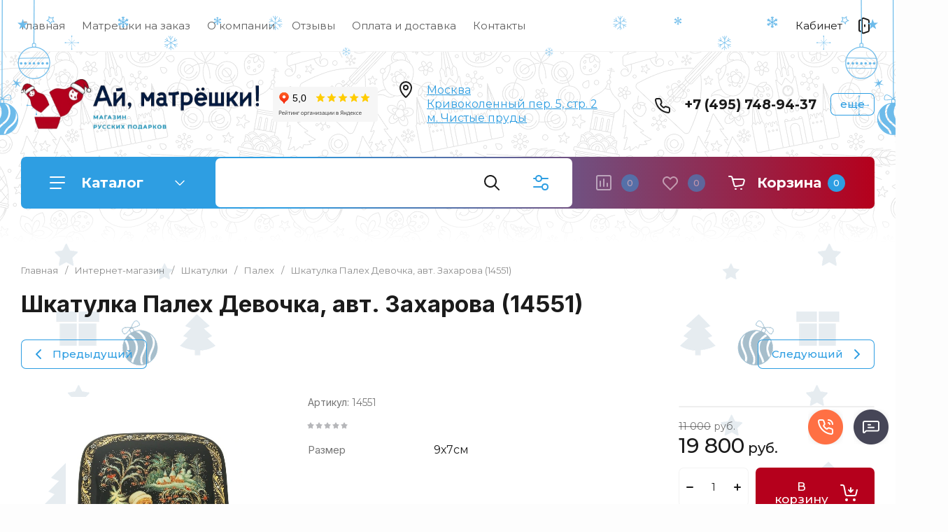

--- FILE ---
content_type: text/html; charset=utf-8
request_url: https://imatreshki.ru/magazin/product/shkatulka-palekh-snegurochka-avt-kornilova
body_size: 100844
content:
<!doctype html>
<html lang="ru">

<head>

<meta charset="utf-8">
<meta name="robots" content="all">
<link rel="preload" href="/g/libs/jquery/2.2.4/jquery-2.2.4.min.js" as="script">
<title>Шкатулка Палех Девочка, авт. Захарова (14551) &#x1f3f7;14551 — заказать с доставкой за  19&nbsp;800 ₽</title>
<!-- assets.top -->
<meta property="og:title" content="Шкатулка Палех &amp;quot;Снегурочка&amp;quot;, авт. Корнилова">
<meta name="twitter:title" content="Шкатулка Палех &amp;quot;Снегурочка&amp;quot;, авт. Корнилова">
<meta property="og:description" content="Шкатулка Палех &amp;quot;Снегурочка&amp;quot;, авт. Корнилова">
<meta name="twitter:description" content="Шкатулка Палех &amp;quot;Снегурочка&amp;quot;, авт. Корнилова">
<meta property="og:image" content="https://imatreshki.ru/thumb/2/TL8x3J3FPAAUjz4KrPw83A/800r450/d/img_1287_kopiya_693456.jpg">
<meta name="twitter:image" content="https://imatreshki.ru/thumb/2/TL8x3J3FPAAUjz4KrPw83A/800r450/d/img_1287_kopiya_693456.jpg">
<meta property="og:image:type" content="image/jpeg">
<meta property="og:image:width" content="800">
<meta property="og:image:height" content="450">
<meta property="og:type" content="website">
<meta property="og:url" content="https://imatreshki.ru/magazin/product/shkatulka-palekh-snegurochka-avt-kornilova">
<meta property="fb:admins" content="100015429856694">
<meta property="fb:pages" content="112400719304983">
<meta name="twitter:card" content="summary">
<!-- /assets.top -->

<meta name="description" content="Купить Шкатулка Палех Девочка, авт. Захарова (14551).  Артикул: 14551. Вес: 2.">
<meta name="keywords" content="Шкатулка Палех &quot;Снегурочка&quot;, авт. Корнилова">
<meta name="SKYPE_TOOLBAR" content="SKYPE_TOOLBAR_PARSER_COMPATIBLE">
<meta name="viewport" content="width=device-width, initial-scale=1.0, maximum-scale=1.0, user-scalable=no">
<meta name="format-detection" content="telephone=no">
<meta http-equiv="x-rim-auto-match" content="none">


<!-- jquery -->

<!-- jquery -->

<!-- common js -->
<meta name="cmsmagazine" content="86368d8963b4f0f96b434aafa426cd49" />
<meta name="google-site-verification" content="0BQnXdjlYgaB_M-lKAu0wXHbY89OCyDCk1w3wZpxN9s" />
<meta name="google-site-verification" content="bpciCb0jhSGLuN7BRi4bfc-t56S-isYy6vrth0F2XJQ"/>
<meta name='wmail-verification' content='a142826122c63ced9552c96aa377e67c' />
<meta name="google-site-verification" content="bpciCb0jhSGLuN7BRi4bfc-t56S-isYy6vrth0F2XJQ"/>
<meta name="yandex-verification" content="648369ad2126b713" />
<link rel="stylesheet" href="/g/libs/lightgallery-proxy-to-hs/lightgallery.proxy.to.hs.min.css" media="all" async>
<script src="/g/libs/lightgallery-proxy-to-hs/lightgallery.proxy.to.hs.stub.min.js"></script>
<script src="/g/libs/lightgallery-proxy-to-hs/lightgallery.proxy.to.hs.js" async></script>

            <!-- 46b9544ffa2e5e73c3c971fe2ede35a5 -->
            <script src='/shared/s3/js/lang/ru.js'></script>
            <script src='/shared/s3/js/common.min.js'></script>
        <link rel='stylesheet' type='text/css' href='/shared/s3/css/calendar.css' /><link rel="icon" href="/favicon.svg" type="image/svg+xml">

<!--s3_require-->
<link rel="stylesheet" href="/g/basestyle/1.0.1/user/user.css" type="text/css"/>
<link rel="stylesheet" href="/g/basestyle/1.0.1/user/user.blue.css" type="text/css"/>
<script type="text/javascript" src="/g/basestyle/1.0.1/user/user.js" async></script>
<script type="text/javascript" src="/g/libs/jquery/2.2.4/jquery-2.2.4.min.js"></script>
<!--/s3_require-->

<link rel='stylesheet' type='text/css' href='/t/images/__csspatch/1/patch.css'/>

<!--s3_goal-->
<script src="/g/s3/goal/1.0.0/s3.goal.js"></script>
<script>new s3.Goal({map:{"290913":{"goal_id":"290913","object_id":"255903913","event":"submit","system":"metrika","label":"zakazat-matreshku","code":"anketa"},"291113":{"goal_id":"291113","object_id":"255906713","event":"submit","system":"metrika","label":"rassylka","code":"anketa"},"291313":{"goal_id":"291313","object_id":"255906913","event":"submit","system":"metrika","label":"specialnoe-predlozhenie","code":"anketa"},"291513":{"goal_id":"291513","object_id":"255906513","event":"submit","system":"metrika","label":"ostavit-zayavku","code":"anketa"},"291713":{"goal_id":"291713","object_id":"255906313","event":"submit","system":"metrika","label":"napishite-nam","code":"anketa"},"291913":{"goal_id":"291913","object_id":"255902113","event":"submit","system":"metrika","label":"one_click_buy","code":"anketa"},"292113":{"goal_id":"292113","object_id":"255902113","event":"submit","system":"analytics","label":"one_click_buy","code":"anketa"},"292313":{"goal_id":"292313","object_id":"255903313","event":"submit","system":"metrika","label":"order_marteshka","code":"anketa"},"292513":{"goal_id":"292513","object_id":"255903713","event":"submit","system":"metrika","label":"call_back_matreshka","code":"anketa"},"292713":{"goal_id":"292713","object_id":"255903513","event":"submit","system":"metrika","label":"call_back_head","code":"anketa"},"292913":{"goal_id":"292913","object_id":"255903313","event":"submit","system":"analytics","label":"zakazat_matreshku","code":"anketa"},"293113":{"goal_id":"293113","object_id":"255903713","event":"submit","system":"analytics","label":"call_back_matreshka_gl","code":"anketa"},"293313":{"goal_id":"293313","object_id":"255903513","event":"submit","system":"analytics","label":"zakazat_zvonok","code":"anketa"},"293513":{"goal_id":"293513","object_id":"255904113","event":"submit","system":"metrika","label":"order_marteshka","code":"anketa"},"293713":{"goal_id":"293713","object_id":"255904113","event":"submit","system":"analytics","label":"zakazat_matreshku","code":"anketa"},"293913":{"goal_id":"293913","object_id":"588009","event":"submit","system":"metrika","label":"appkvis","code":"anketa"},"294113":{"goal_id":"294113","object_id":"255902313","event":"submit","system":"metrika","label":"appform","code":"anketa"},"294313":{"goal_id":"294313","object_id":"255904313","event":"submit","system":"metrika","label":"appformdiz","code":"anketa"},"294513":{"goal_id":"294513","object_id":"255904513","event":"submit","system":"metrika","label":"appform4","code":"anketa"},"294713":{"goal_id":"294713","object_id":"255904713","event":"submit","system":"metrika","label":"appform","code":"anketa"},"294913":{"goal_id":"294913","object_id":"255904913","event":"submit","system":"metrika","label":"appformfuter","code":"anketa"},"295113":{"goal_id":"295113","object_id":"255905113","event":"submit","system":"metrika","label":"appform5","code":"anketa"},"295313":{"goal_id":"295313","object_id":"255903513","event":"submit","system":"metrika","label":"appform1","code":"anketa"}}, goals: [], ecommerce:[{"ecommerce":{"detail":{"products":[{"id":"2137878313","name":"Шкатулка Палех Девочка, авт. Захарова (14551)","price":19800,"brand":null,"category":"Шкатулки/Палех"}]}}}]});</script>
<!--/s3_goal-->
<!-- common js -->

<!-- shop init -->




	
	<script type="text/javascript" src="/g/shop2v2/default/js/shop2v2-plugins.js"></script>

	<script type="text/javascript" src="/g/shop2v2/default/js/shop2.2.min.js"></script>


	<script src="/g/templates/shop2/2.130.2/default-3/js/paginationscroll.js"></script>

<script type="text/javascript">shop2.init({"productRefs": {"1946619913":{"kategorii_dla_1s":{"526479513":["2137878313"]},"razmer":{"9\u04457\u0441\u043c":["2137878313"]}}},"apiHash": {"getPromoProducts":"4b487336e576cd0ce027020dce097f1a","getSearchMatches":"721f86786f772f74a1d7410411642e34","getFolderCustomFields":"b45be1602f5ba6782db6b2b085ceac9c","getProductListItem":"1300ed458883101b7039a523e44c73ab","cartAddItem":"e2855cab50f6304a89d5ac0ec71a3a85","cartRemoveItem":"9b3631292c4a6d36051e42b95e5d8a03","cartUpdate":"2f76c26b5001444d600ebf65a7e53387","cartRemoveCoupon":"cdbebddf9db552a8f1ae507de0acc60c","cartAddCoupon":"e071e4fe2ea5fa2492157a32cc805595","deliveryCalc":"e524cce7e51c0c032534eab7283d6322","printOrder":"aeb64189a69847dd4e0474c440eb93df","cancelOrder":"b9589bb7af05aa25c066b354f9d3e070","cancelOrderNotify":"b2f602cc30f8c4a7c6ecff43de1edb87","repeatOrder":"ad6685e2148f00ab59e11793ad8ce6e8","paymentMethods":"78aa6dfeb3c30e5012aeef111c17a651","compare":"72c05087931a48405b4ba3e1fd5bc115"},"hash": null,"verId": 272357,"mode": "product","step": "","uri": "/magazin","IMAGES_DIR": "/d/","my": {"ya_pay_widget_theme":"BnplPreview","gr_product_preview_popup_new":true,"gr_product_quick_view_new":true,"gr_cart_preview_popup_new":true,"buy_alias":"\u0412 \u043a\u043e\u0440\u0437\u0438\u043d\u0443","buy_mod":true,"buy_kind":true,"on_shop2_btn":true,"show_sections":true,"lazy_load_subpages":true,"gr_amount_flag":true,"gr_collections_one_click":true,"gr_collections_params":true,"gr_collections_compare":true,"gr_collections_amount":true,"gr_collections_vendor":true,"gr_product_list_titles":true,"gr_product_list_title":true,"gr_product_list_price":true,"gr_product_list_amount":true,"gr_images_size":true,"gr_images_view":true,"gr_images_lazy_load":false,"gr_sliders_autoplay":true,"gr_one_click_btn":"\u041a\u0443\u043f\u0438\u0442\u044c \u0432 1 \u043a\u043b\u0438\u043a","gr_amount_min_top":true,"gr_options_more_btn":"\u041f\u0430\u0440\u0430\u043c\u0435\u0442\u0440\u044b","gr_product_options_more_btn":"\u0412\u0441\u0435 \u043f\u0430\u0440\u0430\u043c\u0435\u0442\u0440\u044b","gr_product_quick_view":true,"gr_product_item_wrap":true,"gr_product_list_main":true,"gr_thumbs_vendor":true,"gr_thumbs_one_click":true,"gr_cart_titles":true,"gr_cart_auth_remodal":true,"gr_cart_coupon_remodal":false,"gr_cart_coupon_label":"\u041f\u0440\u043e\u043c\u043e\u043a\u043e\u0434:","gr_cart_options_more_btn":"\u041f\u0430\u0440\u0430\u043c\u0435\u0442\u0440\u044b","gr_cart_registration_title":"\u041a\u0443\u043f\u0438\u0442\u044c \u0431\u0435\u0437 \u0440\u0435\u0433\u0438\u0441\u0442\u0440\u0430\u0446\u0438\u0438","gr_filter_remodal_btn":"\u0424\u0438\u043b\u044c\u0442\u0440","gr_filter_max_count":5,"gr_filter_remodal":true,"gr_filter_go_result":true,"gr_filter_color_btn":true,"gr_filter_placeholders":true,"gr_filter_range_slider":false,"gr_search_form_range_slider":false,"gr_sorting_title":"\u0421\u043e\u0440\u0442\u0438\u0440\u043e\u0432\u0430\u0442\u044c","gr_sorting_default":"\u041f\u043e \u0443\u043c\u043e\u043b\u0447\u0430\u043d\u0438\u044e","gr_sorting_item_default":"\u041f\u043e \u0443\u043c\u043e\u043b\u0447\u0430\u043d\u0438\u044e","gr_sorting_by_price_desc":"\u0426\u0435\u043d\u0430 - \u0443\u0431\u044b\u0432\u0430\u043d\u0438\u0435","gr_sorting_by_price_asc":"\u0426\u0435\u043d\u0430 - \u0432\u043e\u0437\u0440\u0430\u0441\u0442\u0430\u043d\u0438\u0435","gr_sorting_by_name_desc":"\u041d\u0430\u0437\u0432\u0430\u043d\u0438\u0435 - \u042f-\u0410","gr_sorting_by_name_asc":"\u041d\u0430\u0437\u0432\u0430\u043d\u0438\u0435 - \u0410-\u042f","gr_responsive_tabs_2":true,"gr_lazy_load":true,"gr_main_blocks_lazy":true,"gr_collections_lazy":true,"gr_main_blocks_ajax":false,"gr_product_share_lazy":true,"gr_promo_actions":true,"gr_product_print":true,"gr_schema_org":true,"gr_search_form_title":"\u0420\u0430\u0441\u0448\u0438\u0440\u0435\u043d\u043d\u044b\u0439 \u043f\u043e\u0438\u0441\u043a","gr_favorite":true,"gr_compare_body_assets_version":"global:shop2.2.130-11-compare-body-custom-assets.tpl","gr_compare_head_assets_version":"global:shop2.2.130-11-compare-head-custom-assets.tpl","gr_deligate_additional_styles":true,"gr_popup_compare":true},"shop2_cart_order_payments": 1,"cf_margin_price_enabled": 0,"buy_one_click_api_url": "/-/x-api/v1/public/?method=form/postform&param[form_id]=255902113&param[tpl]=global:shop2.form.minimal.tpl&param[hide_title]=0&param[placeholdered_fields]=0","maps_yandex_key":"","maps_google_key":""});shop2.facets.enabled = true;shop2.delivery.deligate = true;</script>			<link rel="stylesheet" href="/g/shop2v2/default/css/yandexpay/buy-one-click-yapay.scss.css">
		
											<script>
			const initYaPay = function() {
				shop2YaPay.init({
					merchantId: "bcf9c4b6-2da9-4a5a-a424-33fd47fa6de5",
					pluginUrl: "//pay.yandex.ru/sdk/v1/pay.js",
					buttonSelector: ".ya-pay-button-default",
					widgetSelector: ".ya-pay-widget",
					totalAmount: "19800",
					apiUrl: "/-/x-api/v1/public/?method=order/payYandexPay&param[order_id]=0",
					buttonTheme: "Black", // тема кнопки: Black, White, WhiteOutlined
					widgetTheme: "BnplPreview", // вариант виджета: Ultimate, Simple, BnplPreview, Info
					widgetVariant: "Light", // тема виджета: Light, Dark
					borderRadius: 8, // закругление
					padding: "Default", // padding: Default, None
					hideWidgetHeader: false, // спрятать шапку
					widgetSize: "Medium", // размер виджета: Small, Medium
					availablePaymentMethods: ["CARD", "SPLIT"], // варианты оплаты
					withOutline: false, // обводка
					widgetBackgroundType: "Default", // фон виджета: Default, Saturated, Transparent
				});
			}
			
			const scriptUrl = "/g/shop2v2/default/js/shop2-ya-pay.js?v=" + new Date().getTime();

		    const script = document.createElement('script');
		    script.src = scriptUrl;
		    script.onload = initYaPay;
		    script.async = true;
		    document.head.appendChild(script);
		</script>
			<!-- shop init -->



            <link rel="preload" as="image" href="/thumb/2/IknQWDsIGAmm1zGC0zhW-Q/750r750/d/img_1287_kopiya_693456.jpg" />

	
	
		<style>
			.timer-block__btn a,.timer-block__close{position:relative;z-index:1;display:inline-flex;align-items:center;justify-content:center;height:auto;min-height:auto;padding:0;border:none;cursor:pointer;text-align:center;-moz-appearance:none;-webkit-appearance:none;background-clip:border-box;transition:all .18s linear}.timer-block__btn a:before,.timer-block__close:before{position:absolute;content:'';top:0;left:0;right:0;bottom:0;z-index:-1;transition:all .18s linear;opacity:0;visibility:hidden}.timer-block__btn a:active:before,.timer-block__close:active:before{opacity:1;visibility:visible;transition:all .05s linear}.timer-block__btn a{font-size:16px;line-height:21px;padding:14.5px 30px;font-weight:var(--font1_600)}@media (max-width: 1260px){.timer-block__btn a{font-size:16px;line-height:21px;padding:14.5px 30px}}@media (max-width: 767px){.timer-block__btn a{font-size:15px;line-height:18px;padding:14.5px 30px}}.timer-block__close{width:50px;height:50px;min-height:50px}@media (max-width: 1260px){.timer-block__close{width:40px;height:40px;min-height:40px}}@media (max-width: 767px){.timer-block__close{width:34px;height:34px;min-height:34px}}.timer-block__close{width:40px;height:40px;min-height:40px}@media (max-width: 1260px){.timer-block__close{width:36px;height:36px;min-height:36px}}@media (max-width: 767px){.timer-block__close{width:30px;height:30px;min-height:30px}}.timer-block__btn a{font-weight:var(--font1_500);font-family:var(--font1),Arial,Helvetica,sans-serif;border:none}.timer-block__btn a:active{border:none}.timer-block__close{font-size:0;padding:0;opacity:1;visibility:visible;transition:all .18s linear;border:none}.timer-block__close:before{display:none}.timer-block__close:active{border:none}.timer-block__close svg{width:30px;height:30px;transition:all .18s linear}.gr-svg-icon{width:30px;height:30px;transition:fill .3s}.gr-svg-icon.gr_small_icon,.gr-svg-icon.gr_big_icon{display:none}.gr-svg-icon.gr_small_icon{width:20px;height:20px}.gr-svg-icon.gr_big_icon{width:40px;height:40px}.timer-block__inner{position:relative;min-height:80px;padding:0 30px}@media (max-width: 1023px){.timer-block__inner{min-height:0}}@media (max-width: 767px){.timer-block__inner{padding:0 20px}}.timer-block__body{margin:0 auto;max-width:996px;display:flex;padding:15px 0}@media (max-width: 1260px){.timer-block__body{max-width:100%;padding:15px 40px 15px 0}}@media (max-width: 1023px){.timer-block__body{flex-direction:column;padding:15px 0}}.timer-block__close{position:absolute;right:15px;top:50%;transform:translateY(-50%)}@media (max-width: 1260px){.timer-block__close{right:12px}}@media (max-width: 1023px){.timer-block__close{top:15px;margin-top:0;transform:none}}@media (max-width: 767px){.timer-block__close{top:0;right:0;width:46px;height:46px}}.timer-block__close svg{display:none;width:20px;height:20px}@media (max-width: 767px){.timer-block__close svg{display:block}}.timer-block__close svg.gr_big_icon{width:30px;height:30px;display:block}@media (max-width: 767px){.timer-block__close svg.gr_big_icon{display:none}}.timer-block__close svg.gr_small_icon{display:none}.timer-block__left{margin-right:50px;flex:0 1 auto;display:flex;flex-direction:column}@media (max-width: 1260px){.timer-block__left{margin-right:30px}}@media (max-width: 1023px){.timer-block__left{margin:0;align-items:center}.timer-block__left + .timer-block__right{margin-top:10px}}.timer-block__right{display:flex;align-items:center;flex:1 1 auto}@media (max-width: 1023px){.timer-block__right{padding-right:30px}}@media (max-width: 767px){.timer-block__right{flex-direction:column;padding-right:0;text-align:center}}.timer-block__date{margin:auto 0;display:flex;align-items:center}.timer-block__date .gr-timer-elem .gr-timer-number{display:block;text-align:center;font-size:20px;line-height:50px;width:50px;height:50px}@media (max-width: 767px){.timer-block__date .gr-timer-elem .gr-timer-number{width:40px;height:40px;line-height:40px;font-size:18px}}.timer-block__date .gr-timer-elem em{display:none}.timer-block__date .gr-timer-delim{margin:0 4px;font-size:0;width:2px;height:12px;opacity:1}.timer-block__date .gr-timer-delim svg{width:2px;height:12px}.timer-block__date .gr-timer-delim svg.gr_small_icon{display:none}.timer-block__text{margin-right:auto}@media (max-width: 767px){.timer-block__text{width:100%;margin-right:0}}.timer-block__text + .timer-block__btn{margin-left:50px}@media (max-width: 1260px){.timer-block__text + .timer-block__btn{margin-left:30px}}@media (max-width: 767px){.timer-block__text + .timer-block__btn{margin-left:0;margin-top:10px}}.timer-block__title{font-size:18px;line-height:1.1;font-weight:var(--font1_700)}.timer-block__title + .timer-block__desc{padding-top:6px}.timer-block__desc{font-size:14px;line-height:1.4}.timer-block__btn{margin-left:auto;max-width:200px}@media (max-width: 767px){.timer-block__btn{max-width:100%;width:100%}}.timer-block__btn a{min-width:200px;max-width:200px}@media (max-width: 1023px){.timer-block__btn a{min-width:160px}}@media (max-width: 767px){.timer-block__btn a{max-width:100%;min-width:100%}}
		</style>
	


	<style>
		.main-blocks__item.gr_lazy_load_block{min-height:893px}@media all and (max-width: 1024px){.main-blocks__item.gr_lazy_load_block{min-height:718px}}@media all and (max-width: 768px){.main-blocks__item.gr_lazy_load_block{min-height:715px}}@media all and (max-width: 640px){.main-blocks__item.gr_lazy_load_block{min-height:709px}}@media all and (max-width: 480px){.main-blocks__item.gr_lazy_load_block{min-height:665px}}@media all and (max-width: 340px){.main-blocks__item.gr_lazy_load_block{min-height:610px}}.edit-blocks.gr_lazy_load_block{min-height:380px}@media all and (max-width: 1024px){.edit-blocks.gr_lazy_load_block{min-height:266px}}@media all and (max-width: 768px){.edit-blocks.gr_lazy_load_block{min-height:690px}}@media all and (max-width: 640px){.edit-blocks.gr_lazy_load_block{min-height:540px}}@media all and (max-width: 480px){.edit-blocks.gr_lazy_load_block{min-height:540px}}.info-block.gr_lazy_load_block{min-height:549px}@media all and (max-width: 1024px){.info-block.gr_lazy_load_block{min-height:799px}}@media all and (max-width: 768px){.info-block.gr_lazy_load_block{min-height:887px}}@media all and (max-width: 640px){.info-block.gr_lazy_load_block{min-height:789px}}@media all and (max-width: 480px){.info-block.gr_lazy_load_block{min-height:957px}}@media all and (max-width: 340px){.info-block.gr_lazy_load_block{min-height:1275px}}.news-block.gr_lazy_load_block{min-height:660px}@media all and (max-width: 1024px){.news-block.gr_lazy_load_block{min-height:588px}}@media all and (max-width: 768px){.news-block.gr_lazy_load_block{min-height:514px}}@media all and (max-width: 640px){.news-block.gr_lazy_load_block{min-height:496px}}@media all and (max-width: 480px){.news-block.gr_lazy_load_block{min-height:515px}}@media all and (max-width: 340px){.news-block.gr_lazy_load_block{min-height:460px}}.bottom-form.gr_lazy_load_block{min-height:220px}@media all and (max-width: 1024px){.bottom-form.gr_lazy_load_block{min-height:195px}}@media all and (max-width: 768px){.bottom-form.gr_lazy_load_block{min-height:184px}}@media all and (max-width: 640px){.bottom-form.gr_lazy_load_block{min-height:243px}}@media all and (max-width: 480px){.bottom-form.gr_lazy_load_block{min-height:260px}}@media all and (max-width: 340px){.bottom-form.gr_lazy_load_block{min-height:271px}}
	
	
		.gr_lazy_load_block > *{display:none!important}.main-slider__slider:not(.tns-slider){display:flex;overflow:hidden;white-space:nowrap}.main-slider__slider:not(.tns-slider) .main-slider__item{white-space:normal;width:100%;flex:none}.menu-wrap.hideOverflow{overflow:hidden;white-space:nowrap}.top_menu > li ul{display:none}.row-menu-container{display:none}.remodal-wrapper{display:none}.cat-panel{display:none}
		.gr_hide_onload * {transition: none !important}
		
		html{font-family:sans-serif;-ms-text-size-adjust:100%;-webkit-text-size-adjust:100%;overflow-y:scroll}body{margin:0}header,nav{display:block}img{border:0}svg:not(:root){overflow:hidden}button,input{font:inherit;margin:0}button{overflow:visible;text-transform:none;-webkit-appearance:button;cursor:pointer}input{line-height:normal}.hide{display:none}img{max-width:100%}img{height:auto}*{box-sizing:border-box;-webkit-locale:auto}.main-slider__btn,.site-header .phone-btn,.folders-block__btn,.tns-controls button{position:relative;z-index:1;display:inline-flex;align-items:center;justify-content:center;height:auto;min-height:auto;padding:0;border:none;cursor:pointer;text-align:center;-moz-appearance:none;-webkit-appearance:none;background-clip:border-box;transition:all .18s linear}.main-slider__btn:before,.site-header .phone-btn:before,.folders-block__btn:before,.tns-controls button:before{position:absolute;content:'';top:0;left:0;right:0;bottom:0;z-index:-1;transition:all .18s linear;opacity:0;visibility:hidden}.main-slider__btn:active:before,.site-header .phone-btn:active:before,.folders-block__btn:active:before,.tns-controls button:active:before{opacity:1;visibility:visible;transition:all .05s linear}.main-slider__btn.main_slider_btn,.folders-block__btn.folders_block_btn{font-size:17px;line-height:18px;padding:18px 40px}.main-slider__btn,.site-header .phone-btn,.folders-block__btn{font-size:16px;line-height:21px;padding:14.5px 30px;font-weight:var(--font1_600)}.site-header .phone-btn.phone_btn{font-size:15px;line-height:18px;padding:7px 15px;font-weight:var(--font1_500)}.main-slider .tns-controls button{width:74px;height:74px;min-height:74px}@media (max-width: 1260px){.main-slider .tns-controls button{width:64px;height:64px;min-height:64px}}@media (max-width: 767px){.main-slider .tns-controls button{width:40px;height:40px;min-height:40px}}.tns-controls button{width:50px;height:50px;min-height:50px}@media (max-width: 1260px){.tns-controls button{width:40px;height:40px;min-height:40px}}@media (max-width: 767px){.tns-controls button{width:34px;height:34px;min-height:34px}}.main-slider__btn{font-weight:var(--font1_500);font-family:var(--font1),Arial,Helvetica,sans-serif;border:none}.main-slider__btn:active{border:none}.site-header .phone-btn,.folders-block__btn{font-weight:var(--font1_500);font-family:var(--font1),Arial,Helvetica,sans-serif;border:none}.tns-controls button{font-size:0;padding:0;opacity:1;visibility:visible;transition:all .18s linear;border:none}.tns-controls button:active{border:none}.tns-controls button svg{width:30px;height:30px;transition:all .18s linear}.tns-controls button:disabled{pointer-events:none!important;opacity:.5}.gr-compare-btn{display:block;height:70px;position:relative;width:65px;margin:0 0 0 30px;opacity:.5;pointer-events:none}@media (max-width: 1260px){.gr-compare-btn{margin:0 0 0 20px;width:60px}}@media (max-width: 1023px){.gr-compare-btn{height:50px}}@media (max-width: 480px){.gr-compare-btn{margin:0 0 0 15px}}@media (max-width: 1023px){.gr-compare-btn.compare-desc{display:none}}.gr-compare-btn ins{width:100%;height:100%;display:block;font-size:0}.gr-compare-btn ins i{width:100%;height:100%;display:flex;align-items:center}.gr-compare-btn ins i svg{transition:fill .3s}.gr-compare-btn .gr-compare-btn-amount{position:absolute;top:50%;right:0;margin-top:-12.5px;display:block;line-height:25px;min-width:25px;padding:0 3px;height:25px;font-size:13px;text-align:center;transition:opacity .3s;font-weight:var(--font1_500)}html,body{height:100%;min-width:320px;-ms-text-size-adjust:100%;-webkit-text-size-adjust:100%}html{font-size:16px}body{position:relative;min-width:320px;text-align:left;font-family:var(--font1),Arial,Helvetica,sans-serif;line-height:1.25}.gr-svg-icon{width:30px;height:30px;transition:fill .3s}.gr-svg-icon.gr_small_icon{display:none;width:20px;height:20px}.block_padding{padding:0 30px}@media (max-width: 767px){.block_padding{padding:0 20px}}.block_width{margin:0 auto;max-width:1398px}.site__wrapper{min-height:100%;margin:auto;display:flex;flex-direction:column}.site-container{flex:1 0 auto}.site-header{flex:none}.site-header__inner{padding:0 0 50px}@media (max-width: 1260px){.site-header__inner{padding:0 0 30px}}@media (max-width: 767px){.site-header__inner{padding:0;display:flex;flex-direction:column}}.site-header .header-top{border-bottom:1px solid var(--brd_m8);padding-top:11.5px;padding-bottom:11.5px}@media (max-width: 1023px){.site-header .header-top{padding-top:9px;padding-bottom:9px}}@media (max-width: 767px){.site-header .header-top{display:none}}.site-header .header-top__top_in{display:flex;align-items:center}.site-header .menu-wrap{flex:1 0 1%}.site-header .top-menu{margin:0;padding:0;list-style:none;font-size:0}.site-header .top-menu > li{display:inline-block;vertical-align:top;position:relative}.site-header .top-menu > li:first-child > a{padding-left:0}.site-header .top-menu > li > a{display:block;padding:16px 12px;font-size:15px;transition:color .3s}@media (max-width: 1023px){.site-header .top-menu > li > a{font-size:14px;padding:12px 7.5px}}.site-header .top-menu ul{position:absolute;display:none;list-style:none;margin:0;padding:20px;top:100%;left:0;width:250px;z-index:100}.site-header .top-menu ul li{display:block;position:relative}.site-header .top-menu ul li a{display:block;padding:10px 0;font-size:14px;transition:color .3s}.site-header .login-btn{font-size:15px;padding:16px 46px 16px 0;position:relative;cursor:pointer;transition:color .3s}@media (max-width: 1023px){.site-header .login-btn{padding:12px 30px 12px 0;font-size:14px}}.site-header .login-btn svg{position:absolute;top:50%;right:0;margin-top:-15px;transition:fill .3s}@media (max-width: 1023px){.site-header .login-btn svg{width:26px;height:26px;margin-top:-13px}}.site-header .header-middel__mid_in{display:flex;align-items:center;justify-content:space-between;padding:35px 40px}@media (max-width: 1260px){.site-header .header-middel__mid_in{padding:35px 30px}}@media (max-width: 1023px){.site-header .header-middel__mid_in{padding:20px 0}}@media (max-width: 767px){.site-header .header-middel__mid_in{padding:30px 0}}.site-header .logo-block{display:flex;align-items:center;flex:1 0 1%;padding-right:20px}@media (max-width: 767px){.site-header .logo-block{padding:0;flex:1 0 100%;flex-direction:column}}.site-header .logo-block__text_lb{display:flex;align-items:center;flex-wrap:wrap}@media (max-width: 767px){.site-header .logo-block__text_lb{text-align:center}}.site-header .logo-block__name_lb{font-size:26px;font-weight:var(--font2_700);display:block;font-family:var(--font2);padding-right:30px}@media (max-width: 1260px){.site-header .logo-block__name_lb{width:100%;padding-right:0px}}@media (max-width: 1023px){.site-header .logo-block__name_lb{font-size:20px}}@media (max-width: 767px){.site-header .logo-block__name_lb{font-size:22px}}.site-header .logo-block .logo-block__name_lb + .logo-block__desc_lb{padding-left:0px}@media (max-width: 1260px){.site-header .logo-block .logo-block__name_lb + .logo-block__desc_lb{padding:5px 0 0}}@media (max-width: 1023px){.site-header .logo-block .logo-block__name_lb + .logo-block__desc_lb{padding:6px 0 0}}.site-header .logo-block__desc_lb{font-size:21px;padding-top:3px}@media (max-width: 1260px){.site-header .logo-block__desc_lb{width:100%;padding:0;font-size:17px}}@media (max-width: 1023px){.site-header .logo-block__desc_lb{font-size:14px}}@media (max-width: 767px){.site-header .logo-block__desc_lb{font-size:16px}}.site-header .top-contacts{width:600px;display:flex;align-items:center;justify-content:flex-end}@media (max-width: 1260px){.site-header .top-contacts{width:506px}}@media (max-width: 1023px){.site-header .top-contacts{width:270px;flex-wrap:wrap;justify-content:flex-start}}@media (max-width: 767px){.site-header .top-contacts{display:none}}.site-header .address-block{font-size:16px;padding:10px 48px 10px 45px;position:relative;max-width:180px;min-width:172px}@media (max-width: 1260px){.site-header .address-block{max-width:none;flex:1 0 1%}}@media (max-width: 1023px){.site-header .address-block{flex:1 0 100%;font-size:14px}}.site-header .address-block svg{position:absolute;top:4px;left:0}@media (max-width: 1023px){.site-header .address-block svg{width:26px;height:26px;top:5px}}.site-header .phone-contacts{padding:10px 20px 10px 46px;min-width:243px;max-width:260px;position:relative}@media (max-width: 1023px){.site-header .phone-contacts{min-width:0;padding:7px 5px 6px 39px}}.site-header .phone-contacts svg{position:absolute;top:8px;left:0}@media (max-width: 1023px){.site-header .phone-contacts svg{width:26px;height:26px;top:3px}}.site-header .phone-contacts .phone-block{font-size:19px;font-weight:var(--font1_700)}@media (max-width: 1023px){.site-header .phone-contacts .phone-block{font-size:16px}}.site-header .phone-btn{min-width:63px}@media (max-width: 1023px){.site-header .phone-btn.phone_btn{min-width:49px;font-size:13px;padding:5px 10px;margin-left:auto}}@media (max-width: 767px){.site-header .header-bottom{order:-1;padding:0}}.site-header .header-bottom__bot_in{display:flex;align-items:center;padding:2px;height:74px;position:relative}@media (max-width: 1023px){.site-header .header-bottom__bot_in{height:64px}}@media (max-width: 767px){.site-header .header-bottom__bot_in{height:56px;padding:0;justify-content:space-between}}.site-header .cat-btn{width:276px;padding:10px 60px 10px 84px;height:70px;display:flex;align-items:center;position:relative;font-weight:var(--font1_700);font-size:20px;cursor:pointer}@media (max-width: 1260px){.site-header .cat-btn{font-size:17px;width:196px;padding:10px 50px 10px 60px}}@media (max-width: 1023px){.site-header .cat-btn{height:60px}}@media (max-width: 767px){.site-header .cat-btn{display:none}}.site-header .cat-btn.active span{transform:scale(1,-1)}.site-header .cat-btn span{position:absolute;top:50%;right:41px;width:20px;height:20px;margin-top:-10px;display:block;transition:transform .3s}@media (max-width: 1260px){.site-header .cat-btn span{right:37px}}@media (max-width: 1023px){.site-header .cat-btn span{right:33px}}.site-header .cat-btn span:before{position:absolute;content:'';top:0;left:0;height:2px;width:7px;transform:rotate(45deg);display:none}.site-header .cat-btn span:after{position:absolute;content:'';top:0;right:0;height:2px;width:7px;transform:rotate(-45deg);display:none}.site-header .cat-btn span svg{width:20px;height:20px;top:0;left:0;position:relative;margin:0}.site-header .cat-btn span svg.gr_small_icon{display:none}.site-header .cat-btn svg{position:absolute;top:50%;margin-top:-15px;left:35px}@media (max-width: 1260px){.site-header .cat-btn svg{left:32px}}@media (max-width: 1260px){.site-header .cat-btn svg{left:20px}}.site-header .search-block-top{flex:1 0 1%;height:70px;position:relative}@media (max-width: 1023px){.site-header .search-block-top{height:60px}}@media (max-width: 767px){.site-header .search-block-top{display:none}}.site-header .search-block-top .search-param-btn{width:104px;height:70px;position:absolute;top:0;right:0;cursor:pointer;display:flex;align-items:center;justify-content:center}@media (max-width: 1260px){.site-header .search-block-top .search-param-btn{width:84px}}@media (max-width: 1023px){.site-header .search-block-top .search-param-btn{height:60px;width:58px}}.site-header .cart-block-btn{width:240px;height:70px;font-size:20px;font-weight:var(--font1_700);padding:10px 40px 10px 74px;position:relative;display:flex;align-items:center;cursor:pointer}@media (max-width: 1260px){.site-header .cart-block-btn{width:196px;padding:10px 40px 10px 60px;font-size:17px}}@media (max-width: 1023px){.site-header .cart-block-btn{height:60px}}@media (max-width: 767px){.site-header .cart-block-btn{width:96px;height:56px;font-size:0;padding:0}}.site-header .cart-block-btn svg{position:absolute;top:50%;margin-top:-15px;left:30px}@media (max-width: 1260px){.site-header .cart-block-btn svg{left:20px}}@media (max-width: 767px){.site-header .cart-block-btn svg{display:none}}@media (max-width: 767px){.site-header .cart-block-btn svg.gr_small_icon{display:block;margin-top:-10px;left:15px}}.search-block-top-wrap{width:100%;position:relative}.site-search-form{height:70px;width:100%;display:flex;align-items:center;position:relative;padding:0 104px 0 84px}@media (max-width: 1260px){.site-search-form{padding-right:84px}}@media (max-width: 1023px){.site-search-form{height:60px;padding-right:58px}}@media (max-width: 767px){.site-search-form{height:50px;padding:0 50px 0 0;margin-bottom:20px}}.site-search-input{width:100%;height:100%;border:none;font-size:17px}@media (max-width: 767px){.site-search-input{font-size:16px;padding:5px 0 5px 20px}}.site-search-btn{width:84px;height:70px;position:absolute;top:0;left:0;border:none;font-size:0;padding:0;display:flex;align-items:center;justify-content:center}@media (max-width: 1260px){.site-search-btn{width:74px}}@media (max-width: 1023px){.site-search-btn{height:60px;width:58px}}@media (max-width: 767px){.site-search-btn{height:50px;width:50px;left:auto;right:0}}.site-search-btn svg{margin-right:-24px}@media (max-width: 1023px){.site-search-btn svg{margin-right:0}}.header-btns{display:flex;align-items:center;justify-content:space-between;width:calc(100% - 96px);height:100%}@media (min-width: 768px){.header-btns{display:none}}.header-btns svg.gr_small_icon{display:block}.header-btns .mobile-burg{width:25%;height:100%;display:flex;align-items:center;justify-content:center;cursor:pointer;position:relative}.header-btns .search-mobile-btn{width:25%;height:100%;display:flex;align-items:center;justify-content:center;cursor:pointer}.header-btns .contact-mobile-btn{width:25%;height:100%;display:flex;align-items:center;justify-content:center;cursor:pointer}.header-btns .login-btn-mobile{width:25%;height:100%;display:flex;align-items:center;justify-content:center;cursor:pointer}.main-slider{padding-bottom:50px}@media (max-width: 1260px){.main-slider{padding-bottom:30px}}@media (max-width: 767px){.main-slider{padding:0 0 30px}}.main-slider__inner{position:relative}.main-slider__item_in{position:relative;display:block;height:400px}@media (max-width: 1023px){.main-slider__item_in{height:300px}}@media (max-width: 767px){.main-slider__item_in{height:auto}}.main-slider__image{position:absolute;top:0;left:0;right:0;bottom:0;display:block;font-size:0;overflow:hidden}@media (max-width: 767px){.main-slider__image{position:relative;top:auto;left:auto;right:auto;bottom:auto;height:300px}}@media (max-width: 480px){.main-slider__image{height:180px}}.main-slider__image img{position:absolute;top:0;left:0;max-width:none;width:100%;height:100%;object-fit:cover;object-position:50% 50%}.main-slider__info{display:block;position:absolute;top:50px;left:50px;bottom:50px;min-width:402px;padding:40px;max-width:600px;display:flex;flex-direction:column;align-items:flex-start}@media (max-width: 1023px){.main-slider__info{top:30px;left:30px;bottom:30px;padding:25px 30px;min-width:336px;max-width:400px}}@media (max-width: 767px){.main-slider__info{position:relative;top:auto;left:auto;bottom:auto;min-width:100%;max-width:100%;padding:50px 20px 0;align-items:center}}.main-slider__title{display:block;font-size:28px;font-weight:var(--font2_700);font-family:var(--font2)}@media (max-width: 1023px){.main-slider__title{font-size:21px}}.main-slider__text{display:block;font-size:15px;line-height:156%;padding-bottom:10px}@media (max-width: 1023px){.main-slider__text{font-size:13px;line-height:156%}}@media (max-width: 767px){.main-slider__text{text-align:center}}.main-slider .main-slider__title + .main-slider__text{padding-top:20px}@media (max-width: 1023px){.main-slider .main-slider__title + .main-slider__text{padding-top:10px}}.main-slider__btn{margin-top:auto}@media (max-width: 767px){.main-slider__btn.main_slider_btn{padding:16px 40px;font-size:15px}}@media (max-width: 480px){.main-slider__btn.main_slider_btn{width:100%}}@media (max-width: 767px){.main-slider__btn{margin-top:20px}}.main-slider .tns-controls{position:absolute;bottom:50px;right:50px;width:169px;display:flex;justify-content:space-between}@media (max-width: 1023px){.main-slider .tns-controls{width:121px;bottom:30px;right:20px}}@media (max-width: 767px){.main-slider .tns-controls{top:280px;bottom:auto;right:20px;left:20px;width:auto;pointer-events:none}}@media (max-width: 480px){.main-slider .tns-controls{top:160px}}.main-slider .tns-controls:before{position:absolute;content:'';height:24px;width:1px;top:50%;margin-top:-12px;left:50%;margin-left:-.5px;z-index:2}@media (max-width: 767px){.main-slider .tns-controls:before{display:none}}.main-slider .tns-controls button{pointer-events:all;width:50%}@media (max-width: 1023px){.main-slider .tns-controls button{width:60px;height:64px}}@media (max-width: 767px){.main-slider .tns-controls button{width:36px;height:36px;min-height:36px}}@media (max-width: 767px){.main-slider .tns-controls button:after{position:absolute;content:'';top:-2px;left:-2px;right:-2px;bottom:-2px;z-index:-1}}.main-slider .tns-controls button:before{display:none}@media (max-width: 767px){.main-slider .tns-controls button:before{content:'';top:0;left:0;right:0;bottom:0;display:block;visibility:visible;opacity:1;z-index:2}}@media (max-width: 767px){.main-slider .tns-controls button svg{z-index:3}}.folders-block{padding-top:100px;padding-bottom:100px}@media (max-width: 1260px){.folders-block{padding-top:60px;padding-bottom:60px}}@media (max-width: 767px){.folders-block{padding-top:50px;padding-bottom:50px}}.folders-block__name{padding-bottom:60px;text-align:center}@media (max-width: 1260px){.folders-block__name{padding-bottom:50px}}@media (max-width: 767px){.folders-block__name{padding-bottom:30px}}.folders-block__title{font-size:33px;font-weight:var(--font2_700);font-family:var(--font2)}@media (max-width: 767px){.folders-block__title{font-size:24px}}.folders-block__desc{font-size:17px}@media (max-width: 767px){.folders-block__desc{font-size:15px}}.folders-block .folders-block__title + .folders-block__desc{padding-top:10px}@media (min-width: 1024px){.folders-block__body{display:grid;grid-template-columns:1fr 1fr 1fr 1fr;grid-gap:30px}}@media (max-width: 1023px){.folders-block__body{display:flex;flex-wrap:wrap;margin:0 -15px}}@media (max-width: 639px){.folders-block__body{margin:0}}@media (max-width: 1023px){.folders-block__item{width:calc(50% - 30px);margin:0 15px 30px}}@media (max-width: 639px){.folders-block__item{width:100%;margin:0 0 20px}}.folders-block__item:first-child{grid-row-start:1;grid-row-end:3;grid-column-start:1;grid-column-end:3}@media (min-width: 1024px){.folders-block__item:first-child .folders-block__item_image{padding-top:89.8%}}.folders-block__item:nth-child(4){grid-row-start:3;grid-row-end:4;grid-column-start:1;grid-column-end:3}@media (min-width: 1024px){.folders-block__item:nth-child(4) .folders-block__item_image{padding-top:37.6%}}.folders-block__item:nth-child(5){grid-row-start:2;grid-row-end:4;grid-column-start:3;grid-column-end:5}@media (min-width: 1024px){.folders-block__item:nth-child(5) .folders-block__item_image{padding-top:89.8%}}.folders-block__item:nth-child(n + 6){display:none}@media (max-width: 1023px){.folders-block__item:nth-child(n + 5){display:none}}.folders-block__item_in{position:relative;overflow:hidden}.folders-block__item_link{position:absolute;top:0;left:0;width:100%;height:100%;display:block;z-index:2}.folders-block__item_image{position:relative;padding-top:78.6%;overflow:hidden;font-size:0}.folders-block__item_image:before{position:absolute;content:'';top:0;left:0;right:0;bottom:0;opacity:0;transition:opacity .3s;z-index:1}.folders-block__item_image img{position:absolute;top:0;left:0;max-width:none;width:100%;height:100%;object-fit:cover;object-position:50% 50%}.folders-block__item_str{display:flex;align-items:center;justify-content:space-between;padding:18px 30px}@media (max-width: 1260px){.folders-block__item_str{padding:21px 20px}}.folders-block__item_title{font-size:15px;padding-right:5px;flex:1 0 1%;transition:color .3s}@media (max-width: 1260px){.folders-block__item_title{font-size:13px}}@media (max-width: 1023px){.folders-block__item_title{font-size:14px}}.folders-block__item_num{width:34px;height:34px;font-size:14px;text-align:center;line-height:34px;border:1px solid var(--m13_05);font-weight:var(--font1_600)}@media (max-width: 1260px){.folders-block__item_num{font-size:11px;width:28px;height:28px;line-height:28px}}.folders-block__bottom_pan{text-align:center;margin-top:50px}@media (max-width: 1023px){.folders-block__bottom_pan{margin-top:0}}.folders-block__btn.folders_block_btn{padding-right:84px;font-size:16px}@media (max-width: 767px){.folders-block__btn.folders_block_btn{font-size:15px;padding-top:16px;padding-bottom:16px}}@media (max-width: 480px){.folders-block__btn.folders_block_btn{width:100%}}.folders-block__btn.folders_block_btn:before{position:absolute;content:'';top:50%;bottom:auto;left:auto;right:52px;margin-top:-7px;width:2px;height:14px;visibility:visible;opacity:1;transition:background .3s}.folders-block__btn.folders_block_btn:after{position:absolute;content:'';top:50%;bottom:auto;left:auto;right:46px;margin-top:-1px;width:14px;height:2px;visibility:visible;opacity:1;transition:background .3s}.cat-panel{padding:2px;position:absolute;top:100%;left:0;right:0;z-index:103;margin-top:50px;opacity:0;pointer-events:none;transition:opacity .3s;display:block}@media (max-width: 1260px){.cat-panel{margin-top:30px}}@media (max-width: 1023px){.cat-panel{display:none}}.cat-panel.active{opacity:1;pointer-events:all}.cat-panel__wrap{width:100%;height:100%}.pointer_events_none{pointer-events:none}.gr-cart-preview #shop2-cart-preview{position:absolute;top:0;left:0;width:100%;height:100%}.gr-cart-preview #shop2-cart-preview a{position:absolute;top:0;left:0;width:100%;height:100%}.gr-cart-preview #shop2-cart-preview a .gr-cart-total-amount{position:absolute;top:50%;margin-top:-12.5px;right:38px;min-width:25px;height:25px;font-size:13px;font-weight:var(--font1_500);line-height:25px;padding:0 3px;text-align:center}@media (max-width: 1260px){.gr-cart-preview #shop2-cart-preview a .gr-cart-total-amount{right:30px}}@media (max-width: 1023px){.gr-cart-preview #shop2-cart-preview a .gr-cart-total-amount{right:20px}}@media (max-width: 767px){.gr-cart-preview #shop2-cart-preview a .gr-cart-total-amount{width:22px;height:22px;margin-top:-11px;min-width:22px;line-height:22px;font-size:11px}}.gr-cart-preview #shop2-cart-preview a .gr-cart-total-sum{font-size:0}.favorite-block{margin:0 0 0 30px}@media (max-width: 1260px){.favorite-block{margin:0 0 0 20px}}@media (max-width: 480px){.favorite-block{margin:0 0 0 15px}}@media (max-width: 1023px){.favorite-block.favorite-desc{display:none}}.favorite-block.is-null{pointer-events:none;opacity:.5}.favorite-block a{display:block;height:70px;position:relative;width:65px}@media (max-width: 1260px){.favorite-block a{width:60px}}@media (max-width: 1023px){.favorite-block a{height:50px}}.favorite-block a span{position:absolute;top:50%;right:0;margin-top:-12.5px;display:block;line-height:25px;min-width:25px;padding:0 3px;height:25px;font-size:13px;text-align:center;transition:opacity .3s;font-weight:var(--font1_500)}.favorite-block a ins{width:100%;height:100%;display:block}.favorite-block a i{width:100%;height:100%;display:flex;align-items:center}.favorite-block a i svg{transition:fill .3s}
		
		body .search_folder_add .site-search-btn,body .search_folder_add .search-block__btn{width:70px;left:auto;right:80px}body .search_folder_add .site-search-btn svg,body .search_folder_add .search-block__btn svg{margin-right:0}body .search_folder_add .site-header .search-block-top .search-param-btn{width:70px;right:10px}body .search_folder_add .site-search-form,body .search_folder_add .search-block{padding-right:150px;padding-left:30px}@media all and (max-width: 1023px){body .search_folder_add .site-search-btn,body .search_folder_add .search-block__btn{width:60px;right:70px}body .search_folder_add .site-header .search-block-top .search-param-btn{width:60px}body .search_folder_add .site-search-form,body .search_folder_add .search-block{padding-right:130px}}
	</style>



	
		<style>
			.gr-svg-icon{width:30px;height:30px}.gr-svg-icon.gr_small_icon{display:none;width:20px;height:20px}.search-block{height:70px;width:100%;display:flex;align-items:center;position:relative;padding:0 104px 0 84px}@media (max-width: 1260px){.search-block{padding-right:84px}}@media (max-width: 1023px){.search-block{height:60px;padding-right:58px}}@media (max-width: 767px){.search-block{height:50px;padding:0 50px 0 0;margin-bottom:20px}}.search-block__input{width:100%;height:100%;font-size:17px}@media (max-width: 767px){.search-block__input{font-size:16px;padding:5px 0 5px 20px}}.search-block__btn{width:84px;height:70px;position:absolute;top:0;left:0;padding:0;display:flex;align-items:center;justify-content:center}@media (max-width: 1260px){.search-block__btn{width:74px}}@media (max-width: 1023px){.search-block__btn{height:60px;width:58px}}@media (max-width: 767px){.search-block__btn{height:50px;width:50px;left:auto;right:0}}.search-block__btn svg{margin-right:-10px}@media (max-width: 1023px){.search-block__btn svg{margin-right:0}}
			#search-result{display:none}
		</style>
	

	
		<style>
			.site-header .cart-block-btn{width:276px;height:70px;font-size:20px;font-weight:var(--font1_700);padding:10px 40px 10px 84px;position:relative;display:flex;align-items:center;cursor:pointer}@media (max-width: 1260px){.site-header .cart-block-btn{width:248px;padding:10px 40px 10px 74px}}@media (max-width: 1023px){.site-header .cart-block-btn{width:196px;padding:10px 40px 10px 60px;height:60px;font-size:17px}}@media (max-width: 767px){.site-header .cart-block-btn{width:96px;height:56px;font-size:0;padding:0}}.site-header .cart-block-btn svg{position:absolute;top:50%;margin-top:-15px;left:35px}@media (max-width: 1260px){.site-header .cart-block-btn svg{left:30px}}@media (max-width: 1023px){.site-header .cart-block-btn svg{left:20px}}@media (max-width: 767px){.site-header .cart-block-btn svg{display:none}}@media (max-width: 767px){.site-header .cart-block-btn svg.gr_small_icon{display:block;margin-top:-10px;left:15px}}.site-header .cart-block-btn{width:276px;height:70px;font-size:20px;font-weight:var(--font1_700);padding:10px 40px 10px 84px;position:relative;display:flex;align-items:center;cursor:pointer}@media (max-width: 1260px){.site-header .cart-block-btn{width:248px;padding:10px 40px 10px 74px}}@media (max-width: 1023px){.site-header .cart-block-btn{width:196px;padding:10px 40px 10px 60px;height:60px;font-size:17px}}@media (max-width: 767px){.site-header .cart-block-btn{width:96px;height:56px;font-size:0;padding:0}}.site-header .cart-block-btn svg{position:absolute;top:50%;margin-top:-15px;left:35px}@media (max-width: 1260px){.site-header .cart-block-btn svg{left:30px}}@media (max-width: 1023px){.site-header .cart-block-btn svg{left:20px}}@media (max-width: 767px){.site-header .cart-block-btn svg{display:none}}@media (max-width: 767px){.site-header .cart-block-btn svg.gr_small_icon{display:block;margin-top:-10px;left:15px}}.gr-cart-popup-btn .gr-cart-total-amount{position:absolute;top:50%;margin-top:-12.5px;right:40px;min-width:25px;height:25px;font-size:13px;font-weight:var(--font1_500);line-height:25px;padding:0 3px;text-align:center}@media (max-width: 1260px){.gr-cart-popup-btn .gr-cart-total-amount{right:30px}}@media (max-width: 1023px){.gr-cart-popup-btn .gr-cart-total-amount{right:20px}}@media (max-width: 767px){.gr-cart-popup-btn .gr-cart-total-amount{width:22px;height:22px;margin-top:-11px;min-width:22px;line-height:22px;font-size:11px}}
		</style>
	

	
	<style>
		.card-slider__items-slider:not(.tns-slider){display:flex;overflow:hidden;white-space:nowrap}.card-slider__items-slider:not(.tns-slider) .card-slider__item{width:100%;flex:none;white-space:normal}.card-slider__thumbs-slider:not(.tns-slider){display:flex;overflow:hidden;white-space:nowrap;margin:0 -10px}.card-slider__thumbs-slider:not(.tns-slider) .card-slider__thumb{width:20%;flex:none;margin-left:10px;margin-right:10px;white-space:normal}@media all and (max-width: 1023px){.card-slider__thumbs-slider:not(.tns-slider) .card-slider__thumb{width:33.333%}}
	</style>
	
<!-- styles -->

	
		<script>
			createCookie('quick_load_style', 1, 1);
		</script>
    




				    <meta property="og:image" content="/thumb/2/dR0_b8V9DuHxpfahsLgu4w/r/d/img_1287_kopiya_693456.jpg"/>
	    <meta property="og:type" content="website" />
	    <meta property="og:title" content="Шкатулка Палех Девочка, авт. Захарова (14551)"/>
	    <meta property="og:description" content="Купить Шкатулка Палех Девочка, авт. Захарова (14551). [anonce] Артикул: 14551. Вес: 2."/>
	    <meta property="og:url" content="https://imatreshki.ru/magazin/product/shkatulka-palekh-snegurochka-avt-kornilova"/>
	
<script type="application/ld+json">
{
	"@context": "http://schema.org/",
	"@type": "LocalBusiness",
	"name": "Ай, Матрешки",
	"image": "/thumb/2/eMWEeScRHjOTsGSs_sJsMw/440r/d/gorizontalnyi_logo_dlya_svetlogo_fona.png",
	"telephone": "+78005504949",
	"url": "https://imatreshki.ru/",
	"address": {
		"@type": "PostalAddress",
		"streetAddress": "Кривоколенный переулок, 5с2",
		"addressLocality": "Москва",
		"addressRegion": "Московская область",
		"postalCode": "101000",
		"addressCountry": "Russian Federation"
	},
	"openingHoursSpecification": [
		{
			"@type": "OpeningHoursSpecification",
			"dayOfWeek": ["Monday", "Tuesday", "Wednesday", "Thursday", "Friday"],
			"opens": "10:00",
			"closes": "20:00"
		},
		{
			"@type": "OpeningHoursSpecification",
			"dayOfWeek": ["Saturday", "Sunday"],
			"opens": "10:00",
			"closes": "19:00"
		}
	],
	"sameAs": ["https://www.facebook.com/imatreshki/", "https://www.instagram.com/imatreshki/"]
}
</script>

<script type="application/ld+json">
{
	"@context": "http://schema.org/",
	"@type": "Organization",
	"name": "Ай, Матрешки",
	"logo": "/thumb/2/eMWEeScRHjOTsGSs_sJsMw/440r/d/gorizontalnyi_logo_dlya_svetlogo_fona.png",
	"url": "https://imatreshki.ru/",
	"address": {
		"@type": "PostalAddress",
		"streetAddress": "Кривоколенный переулок, 5с2",
		"addressLocality": "Москва",
		"addressRegion": "Московская область",
		"postalCode": "101000",
		"addressCountry": "Russian Federation"
	}
}
</script>

<script type="application/ld+json">
{
    "@context": "https://schema.org",
    "@type": "GiftShop",
    "name": "Ай, Матрешки",
    "description": "Магазин сувениров и подарков в центре Москвы",
    "openingHoursSpecification": [
        {
            "@type": "OpeningHoursSpecification",
            "dayOfWeek": [
                "Monday",
                "Tuesday",
                "Wednesday",
                "Thursday",
                "Friday"
            ],
            "opens": "10:00",
            "closes": "20:00"
        },
        {
            "@type": "OpeningHoursSpecification",
            "dayOfWeek": [
                "Saturday",
                "Sunday"
            ],
            "opens": "10:00",
            "closes": "19:00"
        }
    ],
    "telephone": "+78005504949",
    "email": "info@imatreshki.ru",
    "url": "https://imatreshki.ru/",
    "image": "https://temporary-new.imatreshki.ru/thumb/2/eMWEeScRHjOTsGSs_sJsMw/440r/d/gorizontalnyi_logo_dlya_svetlogo_fona.png",
    "address": {
        "@type": "PostalAddress",
        "streetAddress": "Кривоколенный переулок, 5с2",
        "addressLocality": "Москва",
        "addressRegion": "Московская область",
        "postalCode": "101000",
        "addressCountry": "Russian Federation"
    },
    "areaServed": {
        "@type": "GeoCircle",
        "geoMidpoint": {
            "@type": "GeoCoordinates",
            "latitude": 55.761730,
            "longitude": 37.634919
        },
        "geoRadius": 1000
    },
    "aggregateRating": {
        "@type": "AggregateRating",
        "bestRating": 5,
        "worstRating": 1,
        "ratingValue": 4.8,
        "reviewCount": 154
    },
    "sameAs": [
        "https://www.facebook.com/imatreshki/",
        "https://www.instagram.com/imatreshki/"
    ]
}
</script>

<link rel="stylesheet" href="/t/v5898/theme36433113/css/seo_styless.scss.css">


 

	<style>
		.seocategory__button {
			display: none !important;
		}
	</style>


<link rel="stylesheet" href="/t/v5898/theme36433113/site.social.scss.css">
<link rel="stylesheet" href="/t/v5898/theme36433113/site.colors.scss.css">
<link rel="stylesheet" href="/t/v5898/theme36433113/site.addons3.scss.css">

	<link rel="stylesheet" href="/t/v5898/theme36433113/ny/site.addons.scss.css">

</head>
<body class="site gr_hide_onload gr_quick_view_card_new gr_product_preview_popup_new">
	
	<div class="site__wrapper search_folder_add">
		
									
		<header class="site-header">
			
			<div class="site-header__inner">

				<div class="header-top block_padding">
					
					<div class="header-top__top_in block_width">
						
												<nav class="menu-wrap hideOverflow">
							<ul class="top-menu">
			                  			                      			                      			                          <li class="has"><a href="/">Главная</a>
			                      			                      			                  			                      			                          			                                  </li>
			                              			                          			                      			                      			                          <li class="has"><a href="/matreshki-na-zakaz">Матрешки на заказ</a>
			                      			                      			                  			                      			                          			                                  </li>
			                              			                          			                      			                      			                          <li class="has"><a href="/about">О компании</a>
			                      			                      			                  			                      			                          			                                  </li>
			                              			                          			                      			                      			                          <li class=""><a href="/otzyvy">Отзывы</a>
			                      			                      			                  			                      			                          			                                  </li>
			                              			                          			                      			                      			                          <li class="has"><a href="/delivery">Оплата и доставка</a>
			                      			                      			                  			                      			                          			                                  </li>
			                              			                          			                      			                      			                          <li class="has"><a href="/contacts">Контакты</a>
			                      			                      			                  			                  </li>
			              </ul>
			              						</nav>
						
						<div class="login-btn login_btn" data-remodal-target="login_popup">
							Кабинет							
							<svg class="gr-svg-icon">
							    <use xlink:href="#icon_shop_cabinet"></use>
							</svg>
							<svg class="gr-svg-icon gr_small_icon">
							    <use xlink:href="#icon_shop_cabinet_small"></use>
							</svg>														
						</div>
					</div>
				</div>

				<div class="header-middel block_padding">
					<div class="header-middel__mid_in block_width">
						
						<div class="logo-block">
							
																					
							<a href="https://imatreshki.ru" class="logo-block__image_lb">
																	<img src="/t/v5898/theme36433113/ny/logo-new.svg" alt="">
															
																					
							<div class="logo-block__text_lb">
								
																
															</div>
						</div>
						
						<div class="top-code"><iframe src="https://yandex.ru/sprav/widget/rating-badge/1157739721?type=rating" width="150" height="50" frameborder="0"></iframe></div>

						<div class="top-contacts">
							
														
							<div class="address-block address_block">
								
								<svg class="gr-svg-icon">
	   								<use xlink:href="#icon_site_location"></use>
								</svg>
								<svg class="gr-svg-icon gr_small_icon">
								    <use xlink:href="#icon_site_location_small"></use>
								</svg>								
								
								Москва<br />
Кривоколенный пер. 5, стр. 2<br />
м. Чистые пруды
							</div>
							
														
														<div class="phone-contacts">
								<svg class="gr-svg-icon">
								    <use xlink:href="#icon_site_phone"></use>
								</svg>
								<svg class="gr-svg-icon gr_small_icon">
								    <use xlink:href="#icon_site_phone_small"></use>
								</svg>

								<div class="phone-block">
																											<div><a href="tel:+7 (495) 748-94-37">+7 (495) 748-94-37</a></div>
																																																														</div>
							</div>
														
							
							<div class="phone-btn phone_btn" data-remodal-target="contacts_popup">еще</div>
							
							
						</div>

					</div>
				</div>

				<div class="header-bottom block_padding">
					
					<div class="header-bottom__bot_in block_width">

						<div class="cat-panel">

							<div class="cat-panel__wrap">							
								<div class="cat-panel__inner">
									
									<nav class="cat-panel__nav">
										<ul class="cat-menu">
																					         										         										         										         										    										         										              										              										                   <li data-f-name="Подарки на Новый Год" class="firstlevel sublevel"><a class="hasArrow" href="/magazin/folder/podarki-na-novyy-god"><span>Подарки на Новый Год</span><svg class="gr-svg-icon small_icon"><use xlink:href="#icon_site_arr_bottom_small"></use></svg></a>
										              										         										         										         										         										    										         										              										                   										                        <ul>
										                            <li class="parentItem"><a href="/magazin/folder/podarki-na-novyy-god"><span>Подарки на Новый Год</span></a></li>
										                    											              										              										                   <li data-f-name="Елочные игрушки" class="sublevel"><a class="hasArrow" href="/magazin/folder/yelochnye-igrushki"><span>Елочные игрушки</span><svg class="gr-svg-icon small_icon"><use xlink:href="#icon_site_arr_bottom_small"></use></svg></a>
										              										         										         										         										         										    										         										              										                   										                        <ul>
										                            <li class="parentItem"><a href="/magazin/folder/yelochnye-igrushki"><span>Елочные игрушки</span></a></li>
										                    											              										              										                   <li data-f-name="Наборы елочных игрушек" class=""><a href="/magazin/folder/nabory-yelochnykh-igrushek"><span>Наборы елочных игрушек</span></a>
										              										         										         										         										         										    										         										              										                   										                        </li>
										                        										                             </ul></li>
										                        										                   										              										              										                   <li data-f-name="Деревянные фигурки" class=""><a class="hasArrow" href="/magazin/folder/derevyannye-figurki"><span>Деревянные фигурки</span></a>
										              										         										         										         										         										    										         										              										                   										                        </li>
										                        										                   										              										              										                   <li data-f-name="Разное" class=""><a href="/magazin/folder/raznoye-7"><span>Разное</span></a>
										              										         										         										         										         										    										         										              										                   										                        </li>
										                        										                   										              										              										                   <li data-f-name="Символ 2026 года. Лошадь" class=""><a href="/magazin/folder/simvol-2025-goda-zmeya-1"><span>Символ 2026 года. Лошадь</span></a>
										              										         										         										         										         										    										         										              										                   										                        </li>
										                        										                             </ul></li>
										                        										                   										              										              										                   <li data-f-name="Матрешки" class="firstlevel sublevel"><a class="hasArrow" href="/magazin/folder/matreshki"><span>Матрешки</span><svg class="gr-svg-icon small_icon"><use xlink:href="#icon_site_arr_bottom_small"></use></svg></a>
										              										         										         										         										         										    										         										              										                   										                        <ul>
										                            <li class="parentItem"><a href="/magazin/folder/matreshki"><span>Матрешки</span></a></li>
										                    											              										              										                   <li data-f-name="Авторские" class=""><a href="/magazin/folder/avtorskie-matryoshki"><span>Авторские</span></a>
										              										         										         										         										         										    										         										              										                   										                        </li>
										                        										                   										              										              										                   <li data-f-name="Традиционные" class=""><a href="/magazin/folder/matreshki-semenovskie"><span>Традиционные</span></a>
										              										         										         										         										         										    										         										              										                   										                        </li>
										                        										                   										              										              										                   <li data-f-name="Классические" class=""><a href="/magazin/folder/tradicionnye-matreshki"><span>Классические</span></a>
										              										         										         										         										         										    										         										              										                   										                        </li>
										                        										                   										              										              										                   <li data-f-name="Эксклюзивные" class=""><a href="/magazin/folder/eksklyuzivnye-matreshki"><span>Эксклюзивные</span></a>
										              										         										         										         										         										    										         										              										                   										                        </li>
										                        										                   										              										              										                   <li data-f-name="С изображением Москвы" class=""><a href="/magazin/folder/matreshki-s-izobrazheniyem-moskvy"><span>С изображением Москвы</span></a>
										              										         										         										         										         										    										         										              										                   										                        </li>
										                        										                   										              										              										                   <li data-f-name="Матрешки животные" class=""><a href="/magazin/folder/matreshki-zhivotnye"><span>Матрешки животные</span></a>
										              										         										         										         										         										    										         										              										                   										                        </li>
										                        										                   										              										              										                   <li data-f-name="Для бутылки" class=""><a href="/magazin/folder/matreshki-dlya-butylki"><span>Для бутылки</span></a>
										              										         										         										         										         										    										         										              										                   										                        </li>
										                        										                   										              										              										                   <li data-f-name="Президенты стран" class=""><a href="/magazin/folder/matreshki-prezidenty-stran"><span>Президенты стран</span></a>
										              										         										         										         										         										    										         										              										                   										                        </li>
										                        										                   										              										              										                   <li data-f-name="Исторические личности" class=""><a href="/magazin/folder/istoricheskie-lichnosti"><span>Исторические личности</span></a>
										              										         										         										         										         										    										         										              										                   										                        </li>
										                        										                   										              										              										                   <li data-f-name="Матрешка на заказ" class=""><a class="hasArrow" href="/magazin/folder/matreshka-na-zakaz"><span>Матрешка на заказ</span></a>
										              										         										         										         										         										    										         										              										                   										                        </li>
										                        										                   										              										              										                   <li data-f-name="Первая русская матрешка" class=""><a href="/magazin/folder/pervaya-russkaya-matreshka"><span>Первая русская матрешка</span></a>
										              										         										         										         										         										    										         										              										                   										                        </li>
										                        										                   										              										              										                   <li data-f-name="Большие матрешки" class=""><a href="/magazin/folder/bolshiye-matreshki"><span>Большие матрешки</span></a>
										              										         										         										         										         										    										         										              										                   										                        </li>
										                        										                   										              										              										                   <li data-f-name="Маленькие матрешки" class=""><a href="/magazin/folder/malenkiye-matreshki"><span>Маленькие матрешки</span></a>
										              										         										         										         										         										    										         										              										                   										                        </li>
										                        										                   										              										              										                   <li data-f-name="Расписные матрешки" class=""><a href="/magazin/folder/raspisnye-matreshki"><span>Расписные матрешки</span></a>
										              										         										         										         										         										    										         										              										                   										                        </li>
										                        										                   										              										              										                   <li data-f-name="Кировские матрешки" class=""><a href="/magazin/folder/kirovskaya-matreshka"><span>Кировские матрешки</span></a>
										              										         										         										         										         										    										         										              										                   										                        </li>
										                        										                   										              										              										                   <li data-f-name="Вятская матрешка" class=""><a href="/magazin/folder/vyatskaya-matreshka"><span>Вятская матрешка</span></a>
										              										         										         										         										         										    										         										              										                   										                        </li>
										                        										                   										              										              										                   <li data-f-name="Матрешка Хохлома" class=""><a href="/magazin/folder/matreshka-khokhloma"><span>Матрешка Хохлома</span></a>
										              										         										         										         										         										    										         										              										                   										                        </li>
										                        										                   										              										              										                   <li data-f-name="Гжельские" class=""><a href="/magazin/folder/gzhelskie"><span>Гжельские</span></a>
										              										         										         										         										         										    										         										              										                   										                        </li>
										                        										                   										              										              										                   <li data-f-name="Неваляшки" class=""><a href="/magazin/folder/nevalyashki"><span>Неваляшки</span></a>
										              										         										         										         										         										    										         										              										                   										                        </li>
										                        										                   										              										              										                   <li data-f-name="Религиозные" class=""><a href="/magazin/folder/religioznye"><span>Религиозные</span></a>
										              										         										         										         										         										    										         										              										                   										                        </li>
										                        										                   										              										              										                   <li data-f-name="Сказки" class=""><a href="/magazin/folder/skazki"><span>Сказки</span></a>
										              										         										         										         										         										    										         										              										                   										                        </li>
										                        										                             </ul></li>
										                        										                   										              										              										                   <li data-f-name="Подстаканники" class="firstlevel sublevel"><a class="hasArrow" href="/magazin/folder/podstakanniki"><span>Подстаканники</span><svg class="gr-svg-icon small_icon"><use xlink:href="#icon_site_arr_bottom_small"></use></svg></a>
										              										         										         										         										         										    										         										              										                   										                        <ul>
										                            <li class="parentItem"><a href="/magazin/folder/podstakanniki"><span>Подстаканники</span></a></li>
										                    											              										              										                   <li data-f-name="Никелированные" class=""><a href="/magazin/folder/podstakanniki-nikelirovannye"><span>Никелированные</span></a>
										              										         										         										         										         										    										         										              										                   										                        </li>
										                        										                   										              										              										                   <li data-f-name="Латунные" class=""><a href="/magazin/folder/podstakanniki-latunnye"><span>Латунные</span></a>
										              										         										         										         										         										    										         										              										                   										                        </li>
										                        										                   										              										              										                   <li data-f-name="Медные" class=""><a href="/magazin/folder/mednye-podstakanniki"><span>Медные</span></a>
										              										         										         										         										         										    										         										              										                   										                        </li>
										                        										                   										              										              										                   <li data-f-name="Посеребренные" class=""><a href="/magazin/folder/podstakanniki-poserebrennye"><span>Посеребренные</span></a>
										              										         										         										         										         										    										         										              										                   										                        </li>
										                        										                   										              										              										                   <li data-f-name="Позолоченные" class=""><a href="/magazin/folder/podstakanniki-pozolochennye"><span>Позолоченные</span></a>
										              										         										         										         										         										    										         										              										                   										                        </li>
										                        										                   										              										              										                   <li data-f-name="Эксклюзивные" class=""><a href="/magazin/folder/podstakanniki-eksklyuzivnye"><span>Эксклюзивные</span></a>
										              										         										         										         										         										    										         										              										                   										                        </li>
										                        										                             </ul></li>
										                        										                   										              										              										                   <li data-f-name="Самовары" class="firstlevel sublevel"><a class="hasArrow" href="/magazin/folder/samovary"><span>Самовары</span><svg class="gr-svg-icon small_icon"><use xlink:href="#icon_site_arr_bottom_small"></use></svg></a>
										              										         										         										         										         										    										         										              										                   										                        <ul>
										                            <li class="parentItem"><a href="/magazin/folder/samovary"><span>Самовары</span></a></li>
										                    											              										              										                   <li data-f-name="Самовары электрические" class=""><a class="hasArrow" href="/magazin/folder/samovary-elektricheskie"><span>Самовары электрические</span></a>
										              										         										         										         										         										    										         										              										                   										                        </li>
										                        										                   										              										              										                   <li data-f-name="Самовары угольные" class=""><a class="hasArrow" href="/magazin/folder/samovary-ugolnye"><span>Самовары угольные</span></a>
										              										         										         										         										         										    										         										              										                   										                        </li>
										                        										                   										              										              										                   <li data-f-name="Самовары комбинированные" class=""><a class="hasArrow" href="/magazin/folder/samovary-kombinirovannye"><span>Самовары комбинированные</span></a>
										              										         										         										         										         										    										         										              										                   										                        </li>
										                        										                   										              										              										                   <li data-f-name="Самовары с росписью" class="sublevel"><a class="hasArrow" href="/magazin/folder/samovary-s-rospisyu"><span>Самовары с росписью</span><svg class="gr-svg-icon small_icon"><use xlink:href="#icon_site_arr_bottom_small"></use></svg></a>
										              										         										         										         										         										    										         										              										                   										                        <ul>
										                            <li class="parentItem"><a href="/magazin/folder/samovary-s-rospisyu"><span>Самовары с росписью</span></a></li>
										                    											              										              										                   <li data-f-name="С росписью под хохлому" class=""><a href="/magazin/folder/samovary-s-rospisyu-pod-hohlomu"><span>С росписью под хохлому</span></a>
										              										         										         										         										         										    										         										              										                   										                        </li>
										                        										                   										              										              										                   <li data-f-name="С росписью под гжель" class=""><a href="/magazin/folder/samovary-s-rospisyu-pod-gzhel"><span>С росписью под гжель</span></a>
										              										         										         										         										         										    										         										              										                   										                        </li>
										                        										                   										              										              										                   <li data-f-name="С художественной росписью" class=""><a href="/magazin/folder/samovary-s-hudozhestvennoj-rospisyu"><span>С художественной росписью</span></a>
										              										         										         										         										         										    										         										              										                   										                        </li>
										                        										                             </ul></li>
										                        										                   										              										              										                   <li data-f-name="Самовары сувенирные" class=""><a href="/magazin/folder/samovary-suvenirnye"><span>Самовары сувенирные</span></a>
										              										         										         										         										         										    										         										              										                   										                        </li>
										                        										                   										              										              										                   <li data-f-name="Cамовары антикварные" class="sublevel"><a class="hasArrow" href="/magazin/folder/antikvarnye-samovary"><span>Cамовары антикварные</span><svg class="gr-svg-icon small_icon"><use xlink:href="#icon_site_arr_bottom_small"></use></svg></a>
										              										         										         										         										         										    										         										              										                   										                        <ul>
										                            <li class="parentItem"><a href="/magazin/folder/antikvarnye-samovary"><span>Cамовары антикварные</span></a></li>
										                    											              										              										                   <li data-f-name="Фабрика Баташева" class=""><a href="/magazin/folder/antikvarnye-samovary-batasheva"><span>Фабрика Баташева</span></a>
										              										         										         										         										         										    										         										              										                   										                        </li>
										                        										                             </ul></li>
										                        										                   										              										              										                   <li data-f-name="Скидки" class=""><a href="/magazin/folder/samovary-so-skidkoy"><span>Скидки</span></a>
										              										         										         										         										         										    										         										              										                   										                        </li>
										                        										                   										              										              										                   <li data-f-name="Сервизы" class=""><a href="/magazin/folder/servizy-1"><span>Сервизы</span></a>
										              										         										         										         										         										    										         										              										                   										                        </li>
										                        										                             </ul></li>
										                        										                   										              										              										                   <li data-f-name="Шкатулки" class="firstlevel sublevel"><a class="hasArrow" href="/magazin/folder/shkatulki-lakovaya-miniatyura"><span>Шкатулки</span><svg class="gr-svg-icon small_icon"><use xlink:href="#icon_site_arr_bottom_small"></use></svg></a>
										              										         										         										         										         										    										         										              										                   										                        <ul>
										                            <li class="parentItem"><a href="/magazin/folder/shkatulki-lakovaya-miniatyura"><span>Шкатулки</span></a></li>
										                    											              										              										                   <li data-f-name="Палех" class=""><a href="/magazin/folder/paleh"><span>Палех</span></a>
										              										         										         										         										         										    										         										              										                   										                        </li>
										                        										                   										              										              										                   <li data-f-name="Лаковая миниатюра" class=""><a href="/magazin/folder/fedoskino"><span>Лаковая миниатюра</span></a>
										              										         										         										         										         										    										         										              										                   										                        </li>
										                        										                   										              										              										                   <li data-f-name="Мстера" class=""><a href="/magazin/folder/mstera"><span>Мстера</span></a>
										              										         										         										         										         										    										         										              										                   										                        </li>
										                        										                   										              										              										                   <li data-f-name="Холуй" class=""><a href="/magazin/folder/holuy"><span>Холуй</span></a>
										              										         										         										         										         										    										         										              										                   										                        </li>
										                        										                   										              										              										                   <li data-f-name="Декупаж" class=""><a href="/magazin/folder/dekupazh"><span>Декупаж</span></a>
										              										         										         										         										         										    										         										              										                   										                        </li>
										                        										                             </ul></li>
										                        										                   										              										              										                   <li data-f-name="Сувениры" class="firstlevel sublevel"><a class="hasArrow" href="/magazin/folder/russkiye-suveniry"><span>Сувениры</span><svg class="gr-svg-icon small_icon"><use xlink:href="#icon_site_arr_bottom_small"></use></svg></a>
										              										         										         										         										         										    										         										              										                   										                        <ul>
										                            <li class="parentItem"><a href="/magazin/folder/russkiye-suveniry"><span>Сувениры</span></a></li>
										                    											              										              										                   <li data-f-name="Тарелки сувенирные" class=""><a class="hasArrow" href="/magazin/folder/tarelki-suvenirnye"><span>Тарелки сувенирные</span></a>
										              										         										         										         										         										    										         										              										                   										                        </li>
										                        										                   										              										              										                   <li data-f-name="Музыкальный сувенир" class=""><a href="/magazin/folder/muzykalnye-suveniry"><span>Музыкальный сувенир</span></a>
										              										         										         										         										         										    										         										              										                   										                        </li>
										                        										                   										              										              										                   <li data-f-name="Футболки" class=""><a href="/magazin/folder/futbolki"><span>Футболки</span></a>
										              										         										         										         										         										    										         										              										                   										                        </li>
										                        										                   										              										              										                   <li data-f-name="Магниты" class=""><a href="/magazin/folder/suvenirnye-magnity"><span>Магниты</span></a>
										              										         										         										         										         										    										         										              										                   										                        </li>
										                        										                   										              										              										                   <li data-f-name="Украшения" class=""><a href="/magazin/folder/suvenirnye-ukrasheniya"><span>Украшения</span></a>
										              										         										         										         										         										    										         										              										                   										                        </li>
										                        										                   										              										              										                   <li data-f-name="Шкатулки" class=""><a href="/magazin/folder/suvenirnye-shkatulki"><span>Шкатулки</span></a>
										              										         										         										         										         										    										         										              										                   										                        </li>
										                        										                   										              										              										                   <li data-f-name="Кружки" class=""><a href="/magazin/folder/suvenirnye-kruzhki"><span>Кружки</span></a>
										              										         										         										         										         										    										         										              										                   										                        </li>
										                        										                   										              										              										                   <li data-f-name="Ручки и карандаши" class=""><a href="/magazin/folder/ruchki-i-karandashi"><span>Ручки и карандаши</span></a>
										              										         										         										         										         										    										         										              										                   										                        </li>
										                        										                   										              										              										                   <li data-f-name="Колокольчики" class=""><a href="/magazin/folder/suveniry-kolokolchiki"><span>Колокольчики</span></a>
										              										         										         										         										         										    										         										              										                   										                        </li>
										                        										                   										              										              										                   <li data-f-name="Брелки" class=""><a href="/magazin/folder/suveniry-brelki"><span>Брелки</span></a>
										              										         										         										         										         										    										         										              										                   										                        </li>
										                        										                   										              										              										                   <li data-f-name="Богородская игрушка" class=""><a href="/magazin/folder/bogorodskaya-igrushka"><span>Богородская игрушка</span></a>
										              										         										         										         										         										    										         										              										                   										                        </li>
										                        										                   										              										              										                   <li data-f-name="Ложки сувенирные" class=""><a href="/magazin/folder/lozhki-suvenirnye"><span>Ложки сувенирные</span></a>
										              										         										         										         										         										    										         										              										                   										                        </li>
										                        										                   										              										              										                   <li data-f-name="Зеркала" class=""><a href="/magazin/folder/suvenirnye-zerkala"><span>Зеркала</span></a>
										              										         										         										         										         										    										         										              										                   										                        </li>
										                        										                   										              										              										                   <li data-f-name="Подставки под стакан" class=""><a href="/magazin/folder/podstavki-pod-stakan"><span>Подставки под стакан</span></a>
										              										         										         										         										         										    										         										              										                   										                        </li>
										                        										                   										              										              										                   <li data-f-name="Текстиль" class=""><a href="/magazin/folder/tekstil"><span>Текстиль</span></a>
										              										         										         										         										         										    										         										              										                   										                        </li>
										                        										                   										              										              										                   <li data-f-name="Очечники" class=""><a href="/magazin/folder/ochechniki"><span>Очечники</span></a>
										              										         										         										         										         										    										         										              										                   										                        </li>
										                        										                   										              										              										                   <li data-f-name="Снежные шары" class=""><a href="/magazin/folder/snezhnye-shary"><span>Снежные шары</span></a>
										              										         										         										         										         										    										         										              										                   										                        </li>
										                        										                   										              										              										                   <li data-f-name="Военные сувениры" class="sublevel"><a class="hasArrow" href="/magazin/folder/voyennye-suveniry"><span>Военные сувениры</span><svg class="gr-svg-icon small_icon"><use xlink:href="#icon_site_arr_bottom_small"></use></svg></a>
										              										         										         										         										         										    										         										              										                   										                        <ul>
										                            <li class="parentItem"><a href="/magazin/folder/voyennye-suveniry"><span>Военные сувениры</span></a></li>
										                    											              										              										                   <li data-f-name="Кружка армейская" class=""><a href="/magazin/folder/kruzhka-armejskaya"><span>Кружка армейская</span></a>
										              										         										         										         										         										    										         										              										                   										                        </li>
										                        										                             </ul></li>
										                        										                   										              										              										                   <li data-f-name="Бейсболки" class=""><a href="/magazin/folder/beysbolki"><span>Бейсболки</span></a>
										              										         										         										         										         										    										         										              										                   										                        </li>
										                        										                   										              										              										                   <li data-f-name="Разное" class=""><a href="/magazin/folder/raznoye-5"><span>Разное</span></a>
										              										         										         										         										         										    										         										              										                   										                        </li>
										                        										                   										              										              										                   <li data-f-name="Головные уборы" class=""><a href="/magazin/folder/golovnye-ubory"><span>Головные уборы</span></a>
										              										         										         										         										         										    										         										              										                   										                        </li>
										                        										                   										              										              										                   <li data-f-name="Стопки" class=""><a href="/magazin/folder/stopki"><span>Стопки</span></a>
										              										         										         										         										         										    										         										              										                   										                        </li>
										                        										                             </ul></li>
										                        										                   										              										              										                   <li data-f-name="Авторские подносы" class="firstlevel sublevel"><a class="hasArrow" href="/magazin/folder/zhostovskie-podnosy"><span>Авторские подносы</span><svg class="gr-svg-icon small_icon"><use xlink:href="#icon_site_arr_bottom_small"></use></svg></a>
										              										         										         										         										         										    										         										              										                   										                        <ul>
										                            <li class="parentItem"><a href="/magazin/folder/zhostovskie-podnosy"><span>Авторские подносы</span></a></li>
										                    											              										              										                   <li data-f-name="Недорогие" class=""><a href="/magazin/folder/nedorogiye-zhostovskiye-podnosy"><span>Недорогие</span></a>
										              										         										         										         										         										    										         										              										                   										                        </li>
										                        										                   										              										              										                   <li data-f-name="Классические" class=""><a href="/magazin/folder/klassicheskiye-zhostovskiye-podnosy"><span>Классические</span></a>
										              										         										         										         										         										    										         										              										                   										                        </li>
										                        										                   										              										              										                   <li data-f-name="Эксклюзивные" class=""><a href="/magazin/folder/eksklyuzivnye-zhostovskiye-podnosy"><span>Эксклюзивные</span></a>
										              										         										         										         										         										    										         										              										                   										                        </li>
										                        										                   										              										              										                   <li data-f-name="скрытые" class=""><a href="/magazin/folder/skrytye"><span>скрытые</span></a>
										              										         										         										         										         										    										         										              										                   										                        </li>
										                        										                             </ul></li>
										                        										                   										              										              										                   <li data-f-name="Павлопосадские платки" class="firstlevel"><a href="/magazin/folder/pavloposadskie-platki-1"><span>Павлопосадские платки</span></a>
										              										         										         										         										         										    										         										              										                   										                        </li>
										                        										                   										              										              										                   <li data-f-name="Одежда и головные уборы" class="firstlevel sublevel"><a class="hasArrow" href="/magazin/folder/odezhda"><span>Одежда и головные уборы</span><svg class="gr-svg-icon small_icon"><use xlink:href="#icon_site_arr_bottom_small"></use></svg></a>
										              										         										         										         										         										    										         										              										                   										                        <ul>
										                            <li class="parentItem"><a href="/magazin/folder/odezhda"><span>Одежда и головные уборы</span></a></li>
										                    											              										              										                   <li data-f-name="Русский народный костюм" class="sublevel"><a class="hasArrow" href="/magazin/folder/russkiy-narodnyy-kostyum"><span>Русский народный костюм</span><svg class="gr-svg-icon small_icon"><use xlink:href="#icon_site_arr_bottom_small"></use></svg></a>
										              										         										         										         										         										    										         										              										                   										                        <ul>
										                            <li class="parentItem"><a href="/magazin/folder/russkiy-narodnyy-kostyum"><span>Русский народный костюм</span></a></li>
										                    											              										              										                   <li data-f-name="Женские костюмы" class="sublevel"><a class="hasArrow" href="/magazin/folder/zhenskiye-narodnye-kostyumy"><span>Женские костюмы</span><svg class="gr-svg-icon small_icon"><use xlink:href="#icon_site_arr_bottom_small"></use></svg></a>
										              										         										         										         										         										    										         										              										                   										                        <ul>
										                            <li class="parentItem"><a href="/magazin/folder/zhenskiye-narodnye-kostyumy"><span>Женские костюмы</span></a></li>
										                    											              										              										                   <li data-f-name="Женские сарафаны" class=""><a href="/magazin/folder/russkiy-narodnyy-sarafan"><span>Женские сарафаны</span></a>
										              										         										         										         										         										    										         										              										                   										                        </li>
										                        										                   										              										              										                   <li data-f-name="Женские платья" class=""><a href="/magazin/folder/zhenskiye-narodnye-platya"><span>Женские платья</span></a>
										              										         										         										         										         										    										         										              										                   										                        </li>
										                        										                             </ul></li>
										                        										                   										              										              										                   <li data-f-name="Мужские костюмы" class="sublevel"><a class="hasArrow" href="/magazin/folder/muzhskiye-narodnye-kostyumy"><span>Мужские костюмы</span><svg class="gr-svg-icon small_icon"><use xlink:href="#icon_site_arr_bottom_small"></use></svg></a>
										              										         										         										         										         										    										         										              										                   										                        <ul>
										                            <li class="parentItem"><a href="/magazin/folder/muzhskiye-narodnye-kostyumy"><span>Мужские костюмы</span></a></li>
										                    											              										              										                   <li data-f-name="Мужские косоворотки" class=""><a href="/magazin/folder/muzhskiye-kosovorotki"><span>Мужские косоворотки</span></a>
										              										         										         										         										         										    										         										              										                   										                        </li>
										                        										                   										              										              										                   <li data-f-name="Картузы" class=""><a href="/magazin/folder/kartuzy"><span>Картузы</span></a>
										              										         										         										         										         										    										         										              										                   										                        </li>
										                        										                             </ul></li>
										                        										                   										              										              										                   <li data-f-name="Детские костюмы" class="sublevel"><a class="hasArrow" href="/magazin/folder/detskiye-narodnye-kostyumy"><span>Детские костюмы</span><svg class="gr-svg-icon small_icon"><use xlink:href="#icon_site_arr_bottom_small"></use></svg></a>
										              										         										         										         										         										    										         										              										                   										                        <ul>
										                            <li class="parentItem"><a href="/magazin/folder/detskiye-narodnye-kostyumy"><span>Детские костюмы</span></a></li>
										                    											              										              										                   <li data-f-name="Детские сарафаны" class=""><a href="/magazin/folder/detskiye-narodnye-sarafany"><span>Детские сарафаны</span></a>
										              										         										         										         										         										    										         										              										                   										                        </li>
										                        										                   										              										              										                   <li data-f-name="Косоворотка для мальчика" class=""><a href="/magazin/folder/kosovorotka-dlya-malchika"><span>Косоворотка для мальчика</span></a>
										              										         										         										         										         										    										         										              										                   										                        </li>
										                        										                   										              										              										                   <li data-f-name="Детские кокошники" class=""><a href="/magazin/folder/detskiye-kokoshniki"><span>Детские кокошники</span></a>
										              										         										         										         										         										    										         										              										                   										                        </li>
										                        										                             </ul></li>
										                        										                   										              										              										                   <li data-f-name="Порты" class=""><a href="/magazin/folder/porty"><span>Порты</span></a>
										              										         										         										         										         										    										         										              										                   										                        </li>
										                        										                   										              										              										                   <li data-f-name="Фартуки" class=""><a href="/magazin/folder/fartuki"><span>Фартуки</span></a>
										              										         										         										         										         										    										         										              										                   										                        </li>
										                        										                   										              										              										                   <li data-f-name="Кокошники" class=""><a href="/magazin/folder/kokoshniki"><span>Кокошники</span></a>
										              										         										         										         										         										    										         										              										                   										                        </li>
										                        										                             </ul></li>
										                        										                   										              										              										                   <li data-f-name="Павлопосадские платки" class="sublevel"><a class="hasArrow" href="/magazin/folder/pavloposadskie-platki"><span>Павлопосадские платки</span><svg class="gr-svg-icon small_icon"><use xlink:href="#icon_site_arr_bottom_small"></use></svg></a>
										              										         										         										         										         										    										         										              										                   										                        <ul>
										                            <li class="parentItem"><a href="/magazin/folder/pavloposadskie-platki"><span>Павлопосадские платки</span></a></li>
										                    											              										              										                   <li data-f-name="Шерстяные платки" class="sublevel"><a class="hasArrow" href="/magazin/folder/sherstyanye-pavloposadskiye-platki"><span>Шерстяные платки</span><svg class="gr-svg-icon small_icon"><use xlink:href="#icon_site_arr_bottom_small"></use></svg></a>
										              										         										         										         										         										    										         										              										                   										                        <ul>
										                            <li class="parentItem"><a href="/magazin/folder/sherstyanye-pavloposadskiye-platki"><span>Шерстяные платки</span></a></li>
										                    											              										              										                   <li data-f-name="Шерстяные 89х89 см" class="sublevel"><a class="hasArrow" href="/magazin/folder/pavloposadskie-platki-89-89"><span>Шерстяные 89х89 см</span><svg class="gr-svg-icon small_icon"><use xlink:href="#icon_site_arr_bottom_small"></use></svg></a>
										              										         										         										         										         										    										         										              										                   										                        <ul>
										                            <li class="parentItem"><a href="/magazin/folder/pavloposadskie-platki-89-89"><span>Шерстяные 89х89 см</span></a></li>
										                    											              										              										                   <li data-f-name="Без бахромы" class=""><a href="/magazin/folder/pavloposadskie-platki-89-89-bez-bakhromy"><span>Без бахромы</span></a>
										              										         										         										         										         										    										         										              										                   										                        </li>
										                        										                   										              										              										                   <li data-f-name="С шелковой бахромой" class=""><a href="/magazin/folder/pavloposadskie-platki-89-89-s-shelkovoy-bakhromoy"><span>С шелковой бахромой</span></a>
										              										         										         										         										         										    										         										              										                   										                        </li>
										                        										                             </ul></li>
										                        										                   										              										              										                   <li data-f-name="Шерстяные 125х125 см" class="sublevel"><a class="hasArrow" href="/magazin/folder/pavloposadskie-platki-125-125"><span>Шерстяные 125х125 см</span><svg class="gr-svg-icon small_icon"><use xlink:href="#icon_site_arr_bottom_small"></use></svg></a>
										              										         										         										         										         										    										         										              										                   										                        <ul>
										                            <li class="parentItem"><a href="/magazin/folder/pavloposadskie-platki-125-125"><span>Шерстяные 125х125 см</span></a></li>
										                    											              										              										                   <li data-f-name="С шелковой бахромой" class=""><a href="/magazin/folder/pavloposadskie-platki-125-125-s-shelkovoy-bakhromoy"><span>С шелковой бахромой</span></a>
										              										         										         										         										         										    										         										              										                   										                        </li>
										                        										                             </ul></li>
										                        										                   										              										              										                   <li data-f-name="Шерстяные 146х146 см" class="sublevel"><a class="hasArrow" href="/magazin/folder/pavloposadskie-platki-146-146"><span>Шерстяные 146х146 см</span><svg class="gr-svg-icon small_icon"><use xlink:href="#icon_site_arr_bottom_small"></use></svg></a>
										              										         										         										         										         										    										         										              										                   										                        <ul>
										                            <li class="parentItem"><a href="/magazin/folder/pavloposadskie-platki-146-146"><span>Шерстяные 146х146 см</span></a></li>
										                    											              										              										                   <li data-f-name="С шелковой бахромой" class=""><a href="/magazin/folder/pavloposadskie-platki-146-146-s-shelkovoy-bakhromoy"><span>С шелковой бахромой</span></a>
										              										         										         										         										         										    										         										              										                   										                        </li>
										                        										                             </ul></li>
										                        										                             </ul></li>
										                        										                   										              										              										                   <li data-f-name="Шелковые платки" class="sublevel"><a class="hasArrow" href="/magazin/folder/shelkovye-platki"><span>Шелковые платки</span><svg class="gr-svg-icon small_icon"><use xlink:href="#icon_site_arr_bottom_small"></use></svg></a>
										              										         										         										         										         										    										         										              										                   										                        <ul>
										                            <li class="parentItem"><a href="/magazin/folder/shelkovye-platki"><span>Шелковые платки</span></a></li>
										                    											              										              										                   <li data-f-name="Крепдешин 130х130" class=""><a href="/magazin/folder/shelkovye-platki-krepdeshin-130-130"><span>Крепдешин 130х130</span></a>
										              										         										         										         										         										    										         										              										                   										                        </li>
										                        										                   										              										              										                   <li data-f-name="Крепдешин 89х89" class=""><a href="/magazin/folder/shelkovye-platki-krepdeshin-89-89"><span>Крепдешин 89х89</span></a>
										              										         										         										         										         										    										         										              										                   										                        </li>
										                        										                   										              										              										                   <li data-f-name="Атлас 89х89" class=""><a href="/magazin/folder/atlasnye-platki-89-89"><span>Атлас 89х89</span></a>
										              										         										         										         										         										    										         										              										                   										                        </li>
										                        										                             </ul></li>
										                        										                   										              										              										                   <li data-f-name="Хлопковые платки" class="sublevel"><a class="hasArrow" href="/magazin/folder/khlopkovye-platki"><span>Хлопковые платки</span><svg class="gr-svg-icon small_icon"><use xlink:href="#icon_site_arr_bottom_small"></use></svg></a>
										              										         										         										         										         										    										         										              										                   										                        <ul>
										                            <li class="parentItem"><a href="/magazin/folder/khlopkovye-platki"><span>Хлопковые платки</span></a></li>
										                    											              										              										                   <li data-f-name="Батист 115х115" class=""><a href="/magazin/folder/batist-115kh115sm"><span>Батист 115х115</span></a>
										              										         										         										         										         										    										         										              										                   										                        </li>
										                        										                             </ul></li>
										                        										                             </ul></li>
										                        										                   										              										              										                   <li data-f-name="Павлопосадские шали" class="sublevel"><a class="hasArrow" href="/magazin/folder/pavloposadskie-shali"><span>Павлопосадские шали</span><svg class="gr-svg-icon small_icon"><use xlink:href="#icon_site_arr_bottom_small"></use></svg></a>
										              										         										         										         										         										    										         										              										                   										                        <ul>
										                            <li class="parentItem"><a href="/magazin/folder/pavloposadskie-shali"><span>Павлопосадские шали</span></a></li>
										                    											              										              										                   <li data-f-name="Многоцветные" class=""><a href="/magazin/folder/pavloposadskie-shali-mnogotsvetnye-148-148-s-bakhromoy"><span>Многоцветные</span></a>
										              										         										         										         										         										    										         										              										                   										                        </li>
										                        										                   										              										              										                   <li data-f-name="Немногоцветные" class=""><a href="/magazin/folder/pavloposadskie-shali-nemnogotsvetnye-148-148-s-bakhromoy"><span>Немногоцветные</span></a>
										              										         										         										         										         										    										         										              										                   										                        </li>
										                        										                             </ul></li>
										                        										                   										              										              										                   <li data-f-name="Зимние головные уборы" class="sublevel"><a class="hasArrow" href="/magazin/folder/golovnye-ubory-1"><span>Зимние головные уборы</span><svg class="gr-svg-icon small_icon"><use xlink:href="#icon_site_arr_bottom_small"></use></svg></a>
										              										         										         										         										         										    										         										              										                   										                        <ul>
										                            <li class="parentItem"><a href="/magazin/folder/golovnye-ubory-1"><span>Зимние головные уборы</span></a></li>
										                    											              										              										                   <li data-f-name="Шапки" class=""><a href="/magazin/folder/shapki"><span>Шапки</span></a>
										              										         										         										         										         										    										         										              										                   										                        </li>
										                        										                             </ul></li>
										                        										                   										              										              										                   <li data-f-name="Палантины кашемир" class=""><a href="/magazin/folder/platki-kashemir"><span>Палантины кашемир</span></a>
										              										         										         										         										         										    										         										              										                   										                        </li>
										                        										                   										              										              										                   <li data-f-name="Пончо" class=""><a href="/magazin/folder/poncho"><span>Пончо</span></a>
										              										         										         										         										         										    										         										              										                   										                        </li>
										                        										                             </ul></li>
										                        										                   										              										              										                   <li data-f-name="Яйца-шкатулки Фаберже" class="firstlevel sublevel"><a class="hasArrow" href="/magazin/folder/yayca-shkatulki-faberzhe"><span>Яйца-шкатулки Фаберже</span><svg class="gr-svg-icon small_icon"><use xlink:href="#icon_site_arr_bottom_small"></use></svg></a>
										              										         										         										         										         										    										         										              										                   										                        <ul>
										                            <li class="parentItem"><a href="/magazin/folder/yayca-shkatulki-faberzhe"><span>Яйца-шкатулки Фаберже</span></a></li>
										                    											              										              										                   <li data-f-name="Малые" class=""><a href="/magazin/folder/malye-yayca-shkatulki"><span>Малые</span></a>
										              										         										         										         										         										    										         										              										                   										                        </li>
										                        										                   										              										              										                   <li data-f-name="Средние" class=""><a href="/magazin/folder/srednie-yayca-shkatulki"><span>Средние</span></a>
										              										         										         										         										         										    										         										              										                   										                        </li>
										                        										                   										              										              										                   <li data-f-name="Большие" class=""><a href="/magazin/folder/bolshie-yayca-shkatulki"><span>Большие</span></a>
										              										         										         										         										         										    										         										              										                   										                        </li>
										                        										                   										              										              										                   <li data-f-name="Музыкальные" class=""><a href="/magazin/folder/muzykalnye-yayca-shkatulki"><span>Музыкальные</span></a>
										              										         										         										         										         										    										         										              										                   										                        </li>
										                        										                   										              										              										                   <li data-f-name="С часами" class=""><a href="/magazin/folder/s-chasami"><span>С часами</span></a>
										              										         										         										         										         										    										         										              										                   										                        </li>
										                        										                   										              										              										                   <li data-f-name="Животные" class=""><a href="/magazin/folder/zhivotnye-faberzhe"><span>Животные</span></a>
										              										         										         										         										         										    										         										              										                   										                        </li>
										                        										                   										              										              										                   <li data-f-name="Визитницы" class=""><a href="/magazin/folder/vizitnicy-faberzhe"><span>Визитницы</span></a>
										              										         										         										         										         										    										         										              										                   										                        </li>
										                        										                   										              										              										                   <li data-f-name="Цветы" class=""><a href="/magazin/folder/cvety"><span>Цветы</span></a>
										              										         										         										         										         										    										         										              										                   										                        </li>
										                        										                             </ul></li>
										                        										                   										              										              										                   <li data-f-name="Чай" class="firstlevel"><a href="/magazin/folder/chay"><span>Чай</span></a>
										              										         										         										         										         										    										         										              										                   										                        </li>
										                        										                   										              										              										                   <li data-f-name="Шоколад" class="firstlevel"><a href="/magazin/folder/shokolad"><span>Шоколад</span></a>
										              										         										         										         										         										    										         										              										                   										                        </li>
										                        										                   										              										              										                   <li data-f-name="Хохлома" class="firstlevel sublevel"><a class="hasArrow" href="/magazin/folder/hohloma"><span>Хохлома</span><svg class="gr-svg-icon small_icon"><use xlink:href="#icon_site_arr_bottom_small"></use></svg></a>
										              										         										         										         										         										    										         										              										                   										                        <ul>
										                            <li class="parentItem"><a href="/magazin/folder/hohloma"><span>Хохлома</span></a></li>
										                    											              										              										                   <li data-f-name="Посуда" class="sublevel"><a class="hasArrow" href="/magazin/folder/posuda"><span>Посуда</span><svg class="gr-svg-icon small_icon"><use xlink:href="#icon_site_arr_bottom_small"></use></svg></a>
										              										         										         										         										         										    										         										              										                   										                        <ul>
										                            <li class="parentItem"><a href="/magazin/folder/posuda"><span>Посуда</span></a></li>
										                    											              										              										                   <li data-f-name="Ложки деревянные" class=""><a href="/magazin/folder/derevyannye-lozhki-khokhloma"><span>Ложки деревянные</span></a>
										              										         										         										         										         										    										         										              										                   										                        </li>
										                        										                   										              										              										                   <li data-f-name="Кружки и рюмки хохлома" class=""><a href="/magazin/folder/kruzhki-i-ryumki-khokhloma"><span>Кружки и рюмки хохлома</span></a>
										              										         										         										         										         										    										         										              										                   										                        </li>
										                        										                   										              										              										                   <li data-f-name="Сахарницы" class=""><a href="/magazin/folder/sakharnitsa-khokhloma"><span>Сахарницы</span></a>
										              										         										         										         										         										    										         										              										                   										                        </li>
										                        										                   										              										              										                   <li data-f-name="Тарелки" class=""><a href="/magazin/folder/tarelki-pod-khokhlomu"><span>Тарелки</span></a>
										              										         										         										         										         										    										         										              										                   										                        </li>
										                        										                   										              										              										                   <li data-f-name="Поставки" class=""><a href="/magazin/folder/postavki-khokhloma"><span>Поставки</span></a>
										              										         										         										         										         										    										         										              										                   										                        </li>
										                        										                   										              										              										                   <li data-f-name="Чайницы" class=""><a href="/magazin/folder/chaynitsy-khokhloma"><span>Чайницы</span></a>
										              										         										         										         										         										    										         										              										                   										                        </li>
										                        										                   										              										              										                   <li data-f-name="Разное" class=""><a href="/magazin/folder/raznaya-posuda-khokhloma"><span>Разное</span></a>
										              										         										         										         										         										    										         										              										                   										                        </li>
										                        										                             </ul></li>
										                        										                   										              										              										                   <li data-f-name="Наборы посуды" class=""><a href="/magazin/folder/nabory"><span>Наборы посуды</span></a>
										              										         										         										         										         										    										         										              										                   										                        </li>
										                        										                   										              										              										                   <li data-f-name="Шкатулки" class=""><a href="/magazin/folder/shkatulki"><span>Шкатулки</span></a>
										              										         										         										         										         										    										         										              										                   										                        </li>
										                        										                   										              										              										                   <li data-f-name="лебеди" class=""><a href="/magazin/folder/lebedi"><span>лебеди</span></a>
										              										         										         										         										         										    										         										              										                   										                        </li>
										                        										                   										              										              										                   <li data-f-name="Часы" class=""><a href="/magazin/folder/chasy-khohloma"><span>Часы</span></a>
										              										         										         										         										         										    										         										              										                   										                        </li>
										                        										                   										              										              										                   <li data-f-name="Сувениры" class=""><a href="/magazin/folder/suveniry-khokhloma"><span>Сувениры</span></a>
										              										         										         										         										         										    										         										              										                   										                        </li>
										                        										                             </ul></li>
										                        										                   										              										              										                   <li data-f-name="Музыкальные инструменты" class="firstlevel sublevel"><a class="hasArrow" href="/magazin/folder/muzykalnye-instrumenty"><span>Музыкальные инструменты</span><svg class="gr-svg-icon small_icon"><use xlink:href="#icon_site_arr_bottom_small"></use></svg></a>
										              										         										         										         										         										    										         										              										                   										                        <ul>
										                            <li class="parentItem"><a href="/magazin/folder/muzykalnye-instrumenty"><span>Музыкальные инструменты</span></a></li>
										                    											              										              										                   <li data-f-name="Балалайки" class="sublevel"><a class="hasArrow" href="/magazin/folder/balalayki"><span>Балалайки</span><svg class="gr-svg-icon small_icon"><use xlink:href="#icon_site_arr_bottom_small"></use></svg></a>
										              										         										         										         										         										    										         										              										                   										                        <ul>
										                            <li class="parentItem"><a href="/magazin/folder/balalayki"><span>Балалайки</span></a></li>
										                    											              										              										                   <li data-f-name="Сувенирные" class=""><a href="/magazin/folder/suvenirnye"><span>Сувенирные</span></a>
										              										         										         										         										         										    										         										              										                   										                        </li>
										                        										                   										              										              										                   <li data-f-name="Игровые" class=""><a href="/magazin/folder/igrovye"><span>Игровые</span></a>
										              										         										         										         										         										    										         										              										                   										                        </li>
										                        										                             </ul></li>
										                        										                   										              										              										                   <li data-f-name="Гусли" class=""><a href="/magazin/folder/gusli"><span>Гусли</span></a>
										              										         										         										         										         										    										         										              										                   										                        </li>
										                        										                             </ul></li>
										                        										                   										              										              										                   <li data-f-name="Питейные наборы" class="firstlevel sublevel"><a class="hasArrow" href="/magazin/folder/piteynye-nabory"><span>Питейные наборы</span><svg class="gr-svg-icon small_icon"><use xlink:href="#icon_site_arr_bottom_small"></use></svg></a>
										              										         										         										         										         										    										         										              										                   										                        <ul>
										                            <li class="parentItem"><a href="/magazin/folder/piteynye-nabory"><span>Питейные наборы</span></a></li>
										                    											              										              										                   <li data-f-name="Наборы для водки" class="sublevel"><a class="hasArrow" href="/magazin/folder/nabory-dlya-vodki"><span>Наборы для водки</span><svg class="gr-svg-icon small_icon"><use xlink:href="#icon_site_arr_bottom_small"></use></svg></a>
										              										         										         										         										         										    										         										              										                   										                        <ul>
										                            <li class="parentItem"><a href="/magazin/folder/nabory-dlya-vodki"><span>Наборы для водки</span></a></li>
										                    											              										              										                   <li data-f-name="Стопки 3шт" class=""><a href="/magazin/folder/stopki-3sht"><span>Стопки 3шт</span></a>
										              										         										         										         										         										    										         										              										                   										                        </li>
										                        										                   										              										              										                   <li data-f-name="Стопки 6шт" class=""><a href="/magazin/folder/stopki-6sht"><span>Стопки 6шт</span></a>
										              										         										         										         										         										    										         										              										                   										                        </li>
										                        										                   										              										              										                   <li data-f-name="Стопки-перевертыши" class=""><a href="/magazin/folder/stopki-perevertyshi"><span>Стопки-перевертыши</span></a>
										              										         										         										         										         										    										         										              										                   										                        </li>
										                        										                   										              										              										                   <li data-f-name="Лафитники" class=""><a href="/magazin/folder/lafitniki"><span>Лафитники</span></a>
										              										         										         										         										         										    										         										              										                   										                        </li>
										                        										                   										              										              										                   <li data-f-name="Рюмки" class=""><a href="/magazin/folder/ryumki"><span>Рюмки</span></a>
										              										         										         										         										         										    										         										              										                   										                        </li>
										                        										                   										              										              										                   <li data-f-name="Граненые стаканы" class=""><a href="/magazin/folder/granenye-stakany"><span>Граненые стаканы</span></a>
										              										         										         										         										         										    										         										              										                   										                        </li>
										                        										                             </ul></li>
										                        										                   										              										              										                   <li data-f-name="Бокалы для виски" class=""><a href="/magazin/folder/nabor-dlya-viski"><span>Бокалы для виски</span></a>
										              										         										         										         										         										    										         										              										                   										                        </li>
										                        										                   										              										              										                   <li data-f-name="Бокалы для вина" class=""><a href="/magazin/folder/nabory-dlya-vina"><span>Бокалы для вина</span></a>
										              										         										         										         										         										    										         										              										                   										                        </li>
										                        										                   										              										              										                   <li data-f-name="Бокалы для шампанского" class=""><a href="/magazin/folder/nabory-pod-shampanskoye"><span>Бокалы для шампанского</span></a>
										              										         										         										         										         										    										         										              										                   										                        </li>
										                        										                   										              										              										                   <li data-f-name="Бокалы для коньяка" class=""><a href="/magazin/folder/nabory-pod-konyak"><span>Бокалы для коньяка</span></a>
										              										         										         										         										         										    										         										              										                   										                        </li>
										                        										                   										              										              										                   <li data-f-name="Бокалы для пива" class=""><a href="/magazin/folder/bokaly-dlya-piva"><span>Бокалы для пива</span></a>
										              										         										         										         										         										    										         										              										                   										                        </li>
										                        										                   										              										              										                   <li data-f-name="Разное" class=""><a href="/magazin/folder/raznye-pitejnye-nabory"><span>Разное</span></a>
										              										         										         										         										         										    										         										              										                   										                        </li>
										                        										                             </ul></li>
										                        										                   										              										              										                   <li data-f-name="Изделия из янтаря" class="firstlevel sublevel"><a class="hasArrow" href="/magazin/folder/izdeliya-iz-yantarya"><span>Изделия из янтаря</span><svg class="gr-svg-icon small_icon"><use xlink:href="#icon_site_arr_bottom_small"></use></svg></a>
										              										         										         										         										         										    										         										              										                   										                        <ul>
										                            <li class="parentItem"><a href="/magazin/folder/izdeliya-iz-yantarya"><span>Изделия из янтаря</span></a></li>
										                    											              										              										                   <li data-f-name="Янтарная посуда" class="sublevel"><a class="hasArrow" href="/magazin/folder/yantarnaya-posuda"><span>Янтарная посуда</span><svg class="gr-svg-icon small_icon"><use xlink:href="#icon_site_arr_bottom_small"></use></svg></a>
										              										         										         										         										         										    										         										              										                   										                        <ul>
										                            <li class="parentItem"><a href="/magazin/folder/yantarnaya-posuda"><span>Янтарная посуда</span></a></li>
										                    											              										              										                   <li data-f-name="Чайные пары" class=""><a href="/magazin/folder/chaynye-pary-iz-yantarya"><span>Чайные пары</span></a>
										              										         										         										         										         										    										         										              										                   										                        </li>
										                        										                   										              										              										                   <li data-f-name="Кофейные пары" class=""><a href="/magazin/folder/kofeynye-pary-iz-yantarya"><span>Кофейные пары</span></a>
										              										         										         										         										         										    										         										              										                   										                        </li>
										                        										                   										              										              										                   <li data-f-name="Стопки" class=""><a href="/magazin/folder/stopki-iz-yantarya"><span>Стопки</span></a>
										              										         										         										         										         										    										         										              										                   										                        </li>
										                        										                   										              										              										                   <li data-f-name="Бокалы и фужеры" class=""><a href="/magazin/folder/bokaly-i-fuzhery-iz-yantarya"><span>Бокалы и фужеры</span></a>
										              										         										         										         										         										    										         										              										                   										                        </li>
										                        										                   										              										              										                   <li data-f-name="Конфетницы" class=""><a href="/magazin/folder/konfetnitsy-iz-yantarya"><span>Конфетницы</span></a>
										              										         										         										         										         										    										         										              										                   										                        </li>
										                        										                   										              										              										                   <li data-f-name="Пиалы" class=""><a href="/magazin/folder/pialy-iz-yantarya"><span>Пиалы</span></a>
										              										         										         										         										         										    										         										              										                   										                        </li>
										                        										                   										              										              										                   <li data-f-name="Разное" class=""><a href="/magazin/folder/raznaya-posuda-iz-yantarya"><span>Разное</span></a>
										              										         										         										         										         										    										         										              										                   										                        </li>
										                        										                             </ul></li>
										                        										                   										              										              										                   <li data-f-name="Шкатулки" class=""><a href="/magazin/folder/shkatulki-iz-yantarya"><span>Шкатулки</span></a>
										              										         										         										         										         										    										         										              										                   										                        </li>
										                        										                   										              										              										                   <li data-f-name="Сувениры" class=""><a href="/magazin/folder/suveniry-iz-yantarya"><span>Сувениры</span></a>
										              										         										         										         										         										    										         										              										                   										                        </li>
										                        										                             </ul></li>
										                        										                   										              										              										                   <li data-f-name="Златоустовские изделия" class="firstlevel sublevel"><a class="hasArrow" href="/magazin/folder/zlatousttv"><span>Златоустовские изделия</span><svg class="gr-svg-icon small_icon"><use xlink:href="#icon_site_arr_bottom_small"></use></svg></a>
										              										         										         										         										         										    										         										              										                   										                        <ul>
										                            <li class="parentItem"><a href="/magazin/folder/zlatousttv"><span>Златоустовские изделия</span></a></li>
										                    											              										              										                   <li data-f-name="Ножи" class=""><a href="/magazin/folder/nozhi"><span>Ножи</span></a>
										              										         										         										         										         										    										         										              										                   										                        </li>
										                        										                   										              										              										                   <li data-f-name="Посуда" class=""><a href="/magazin/folder/posuda-1"><span>Посуда</span></a>
										              										         										         										         										         										    										         										              										                   										                        </li>
										                        										                   										              										              										                   <li data-f-name="Сувениры" class=""><a href="/magazin/folder/zlatoustovskiye-suveniry"><span>Сувениры</span></a>
										              										         										         										         										         										    										         										              										                   										                        </li>
										                        										                             </ul></li>
										                        										                   										              										              										                   <li data-f-name="Настольные принадлежности" class="firstlevel"><a href="/magazin/folder/pismennye-prinadlezhnosti"><span>Настольные принадлежности</span></a>
										              										         										         										         										         										    										         										              										                   										                        </li>
										                        										                   										              										              										                   <li data-f-name="Карельская береза" class="firstlevel"><a href="/magazin/folder/karelskaya-bereza"><span>Карельская береза</span></a>
										              										         										         										         										         										    										         										              										                   										                        </li>
										                        										                   										              										              										                   <li data-f-name="Казаковская филигрань" class="firstlevel sublevel"><a class="hasArrow" href="/magazin/folder/kazakovskaya-filigran"><span>Казаковская филигрань</span><svg class="gr-svg-icon small_icon"><use xlink:href="#icon_site_arr_bottom_small"></use></svg></a>
										              										         										         										         										         										    										         										              										                   										                        <ul>
										                            <li class="parentItem"><a href="/magazin/folder/kazakovskaya-filigran"><span>Казаковская филигрань</span></a></li>
										                    											              										              										                   <li data-f-name="Подстаканники" class=""><a href="/magazin/folder/podstakanniki-filigran"><span>Подстаканники</span></a>
										              										         										         										         										         										    										         										              										                   										                        </li>
										                        										                   										              										              										                   <li data-f-name="Шкатулки" class=""><a href="/magazin/folder/shkatulki-filigran"><span>Шкатулки</span></a>
										              										         										         										         										         										    										         										              										                   										                        </li>
										                        										                   										              										              										                   <li data-f-name="Разное" class=""><a href="/magazin/folder/raznoye"><span>Разное</span></a>
										              										         										         										         										         										    										         										              										                   										                        </li>
										                        										                             </ul></li>
										                        										                   										              										              										                   <li data-f-name="Гжель" class="firstlevel sublevel"><a class="hasArrow" href="/magazin/folder/gzhel"><span>Гжель</span><svg class="gr-svg-icon small_icon"><use xlink:href="#icon_site_arr_bottom_small"></use></svg></a>
										              										         										         										         										         										    										         										              										                   										                        <ul>
										                            <li class="parentItem"><a href="/magazin/folder/gzhel"><span>Гжель</span></a></li>
										                    											              										              										                   <li data-f-name="Посудная группа" class="sublevel"><a class="hasArrow" href="/magazin/folder/posudnaya-gruppa"><span>Посудная группа</span><svg class="gr-svg-icon small_icon"><use xlink:href="#icon_site_arr_bottom_small"></use></svg></a>
										              										         										         										         										         										    										         										              										                   										                        <ul>
										                            <li class="parentItem"><a href="/magazin/folder/posudnaya-gruppa"><span>Посудная группа</span></a></li>
										                    											              										              										                   <li data-f-name="Чайные и кофейные пары" class=""><a href="/magazin/folder/chajnye-kofejnye-pary"><span>Чайные и кофейные пары</span></a>
										              										         										         										         										         										    										         										              										                   										                        </li>
										                        										                   										              										              										                   <li data-f-name="Бокалы / Чашки" class=""><a href="/magazin/folder/bokaly-chashki"><span>Бокалы / Чашки</span></a>
										              										         										         										         										         										    										         										              										                   										                        </li>
										                        										                   										              										              										                   <li data-f-name="Чайники / Кофейники" class=""><a href="/magazin/folder/chajniki-kofejniki"><span>Чайники / Кофейники</span></a>
										              										         										         										         										         										    										         										              										                   										                        </li>
										                        										                   										              										              										                   <li data-f-name="Сахарницы" class=""><a href="/magazin/folder/saharnicy"><span>Сахарницы</span></a>
										              										         										         										         										         										    										         										              										                   										                        </li>
										                        										                   										              										              										                   <li data-f-name="Ложки" class=""><a href="/magazin/folder/lozhki"><span>Ложки</span></a>
										              										         										         										         										         										    										         										              										                   										                        </li>
										                        										                   										              										              										                   <li data-f-name="Подстаканники" class=""><a href="/magazin/folder/podstakanniki-111"><span>Подстаканники</span></a>
										              										         										         										         										         										    										         										              										                   										                        </li>
										                        										                   										              										              										                   <li data-f-name="Масленки" class=""><a href="/magazin/folder/maslenki"><span>Масленки</span></a>
										              										         										         										         										         										    										         										              										                   										                        </li>
										                        										                   										              										              										                   <li data-f-name="Молочники / Сливочники" class=""><a href="/magazin/folder/molochniki"><span>Молочники / Сливочники</span></a>
										              										         										         										         										         										    										         										              										                   										                        </li>
										                        										                   										              										              										                   <li data-f-name="Тарелки / Блюда" class=""><a href="/magazin/folder/tarelki-111"><span>Тарелки / Блюда</span></a>
										              										         										         										         										         										    										         										              										                   										                        </li>
										                        										                   										              										              										                   <li data-f-name="Хлебницы / Сухарницы" class=""><a href="/magazin/folder/hlebnicy"><span>Хлебницы / Сухарницы</span></a>
										              										         										         										         										         										    										         										              										                   										                        </li>
										                        										                   										              										              										                   <li data-f-name="Конфетницы / Фруктовницы" class=""><a href="/magazin/folder/konfetnicy-fruktovnicy"><span>Конфетницы / Фруктовницы</span></a>
										              										         										         										         										         										    										         										              										                   										                        </li>
										                        										                   										              										              										                   <li data-f-name="Тортницы" class=""><a href="/magazin/folder/tortnicy"><span>Тортницы</span></a>
										              										         										         										         										         										    										         										              										                   										                        </li>
										                        										                   										              										              										                   <li data-f-name="Подносы" class=""><a href="/magazin/folder/podnosy"><span>Подносы</span></a>
										              										         										         										         										         										    										         										              										                   										                        </li>
										                        										                   										              										              										                   <li data-f-name="Салатники" class=""><a href="/magazin/folder/salatniki"><span>Салатники</span></a>
										              										         										         										         										         										    										         										              										                   										                        </li>
										                        										                   										              										              										                   <li data-f-name="Наборы для специй / Солонки" class=""><a href="/magazin/folder/nabory-dlya-specij"><span>Наборы для специй / Солонки</span></a>
										              										         										         										         										         										    										         										              										                   										                        </li>
										                        										                   										              										              										                   <li data-f-name="Салфетницы" class=""><a href="/magazin/folder/salfentnicy"><span>Салфетницы</span></a>
										              										         										         										         										         										    										         										              										                   										                        </li>
										                        										                   										              										              										                   <li data-f-name="Розетки" class=""><a href="/magazin/folder/rozetki"><span>Розетки</span></a>
										              										         										         										         										         										    										         										              										                   										                        </li>
										                        										                   										              										              										                   <li data-f-name="Кувшины" class=""><a href="/magazin/folder/kuvshiny"><span>Кувшины</span></a>
										              										         										         										         										         										    										         										              										                   										                        </li>
										                        										                   										              										              										                   <li data-f-name="Лотки, формы" class=""><a href="/magazin/folder/lotki-formy"><span>Лотки, формы</span></a>
										              										         										         										         										         										    										         										              										                   										                        </li>
										                        										                   										              										              										                   <li data-f-name="Блинницы" class=""><a href="/magazin/folder/blinnicy"><span>Блинницы</span></a>
										              										         										         										         										         										    										         										              										                   										                        </li>
										                        										                             </ul></li>
										                        										                   										              										              										                   <li data-f-name="Сервизы" class=""><a href="/magazin/folder/servizy"><span>Сервизы</span></a>
										              										         										         										         										         										    										         										              										                   										                        </li>
										                        										                   										              										              										                   <li data-f-name="Штофы" class=""><a href="/magazin/folder/shtofy-gzhel"><span>Штофы</span></a>
										              										         										         										         										         										    										         										              										                   										                        </li>
										                        										                   										              										              										                   <li data-f-name="Часы" class=""><a href="/magazin/folder/chasy"><span>Часы</span></a>
										              										         										         										         										         										    										         										              										                   										                        </li>
										                        										                   										              										              										                   <li data-f-name="Самовары" class=""><a href="/magazin/folder/samovary-gzhel"><span>Самовары</span></a>
										              										         										         										         										         										    										         										              										                   										                        </li>
										                        										                   										              										              										                   <li data-f-name="Фигурки" class=""><a href="/magazin/folder/figurki-gzhel"><span>Фигурки</span></a>
										              										         										         										         										         										    										         										              										                   										                        </li>
										                        										                   										              										              										                   <li data-f-name="Вазы" class=""><a href="/magazin/folder/vazy"><span>Вазы</span></a>
										              										         										         										         										         										    										         										              										                   										                        </li>
										                        										                   										              										              										                   <li data-f-name="Киоты" class=""><a href="/magazin/folder/kioty-gzhel"><span>Киоты</span></a>
										              										         										         										         										         										    										         										              										                   										                        </li>
										                        										                   										              										              										                   <li data-f-name="Скидки" class=""><a href="/magazin/folder/gzhel-so-skidkoy"><span>Скидки</span></a>
										              										         										         										         										         										    										         										              										                   										                        </li>
										                        										                   										              										              										                   <li data-f-name="Подсвечники" class=""><a href="/magazin/folder/podsvechniki-1"><span>Подсвечники</span></a>
										              										         										         										         										         										    										         										              										                   										                        </li>
										                        										                   										              										              										                   <li data-f-name="Сувениры" class=""><a href="/magazin/folder/suveniry"><span>Сувениры</span></a>
										              										         										         										         										         										    										         										              										                   										                        </li>
										                        										                             </ul></li>
										                        										                   										              										              										                   <li data-f-name="Дымковская игрушка" class="firstlevel sublevel"><a class="hasArrow" href="/magazin/folder/dymkovskaya-igrushka"><span>Дымковская игрушка</span><svg class="gr-svg-icon small_icon"><use xlink:href="#icon_site_arr_bottom_small"></use></svg></a>
										              										         										         										         										         										    										         										              										                   										                        <ul>
										                            <li class="parentItem"><a href="/magazin/folder/dymkovskaya-igrushka"><span>Дымковская игрушка</span></a></li>
										                    											              										              										                   <li data-f-name="Свистульки" class=""><a href="/magazin/folder/svistulki"><span>Свистульки</span></a>
										              										         										         										         										         										    										         										              										                   										                        </li>
										                        										                   										              										              										                   <li data-f-name="Животные" class=""><a href="/magazin/folder/dymkovskiye-zhivotnye"><span>Животные</span></a>
										              										         										         										         										         										    										         										              										                   										                        </li>
										                        										                   										              										              										                   <li data-f-name="Индюки" class=""><a href="/magazin/folder/indyuki"><span>Индюки</span></a>
										              										         										         										         										         										    										         										              										                   										                        </li>
										                        										                   										              										              										                   <li data-f-name="Барыни" class=""><a href="/magazin/folder/baryni"><span>Барыни</span></a>
										              										         										         										         										         										    										         										              										                   										                        </li>
										                        										                   										              										              										                   <li data-f-name="Мужики" class=""><a href="/magazin/folder/muzhiki"><span>Мужики</span></a>
										              										         										         										         										         										    										         										              										                   										                        </li>
										                        										                   										              										              										                   <li data-f-name="Всадники" class=""><a href="/magazin/folder/vsadniki"><span>Всадники</span></a>
										              										         										         										         										         										    										         										              										                   										                        </li>
										                        										                   										              										              										                   <li data-f-name="Композиции" class=""><a href="/magazin/folder/kompozitsii"><span>Композиции</span></a>
										              										         										         										         										         										    										         										              										                   										                        </li>
										                        										                             </ul></li>
										                        										                   										              										              										                   <li data-f-name="Лавровская игрушка" class="firstlevel"><a href="/magazin/folder/lavrovskaya-igrushka"><span>Лавровская игрушка</span></a>
										              										         										         										         										         										    										         										              										                   										                        </li>
										                        										                   										              										              										                   <li data-f-name="Береста" class="firstlevel sublevel"><a class="hasArrow" href="/magazin/folder/beresta"><span>Береста</span><svg class="gr-svg-icon small_icon"><use xlink:href="#icon_site_arr_bottom_small"></use></svg></a>
										              										         										         										         										         										    										         										              										                   										                        <ul>
										                            <li class="parentItem"><a href="/magazin/folder/beresta"><span>Береста</span></a></li>
										                    											              										              										                   <li data-f-name="Шкатулки из бересты" class=""><a href="/magazin/folder/shkatulki-iz-beresty"><span>Шкатулки из бересты</span></a>
										              										         										         										         										         										    										         										              										                   										                        </li>
										                        										                   										              										              										                   <li data-f-name="Посуда из бересты" class="sublevel"><a class="hasArrow" href="/magazin/folder/posuda-iz-beresty"><span>Посуда из бересты</span><svg class="gr-svg-icon small_icon"><use xlink:href="#icon_site_arr_bottom_small"></use></svg></a>
										              										         										         										         										         										    										         										              										                   										                        <ul>
										                            <li class="parentItem"><a href="/magazin/folder/posuda-iz-beresty"><span>Посуда из бересты</span></a></li>
										                    											              										              										                   <li data-f-name="Ложки из березы" class=""><a href="/magazin/folder/lozhki-iz-berezy"><span>Ложки из березы</span></a>
										              										         										         										         										         										    										         										              										                   										                        </li>
										                        										                   										              										              										                   <li data-f-name="Кружки из бересты" class=""><a href="/magazin/folder/kruzhki-iz-beresty"><span>Кружки из бересты</span></a>
										              										         										         										         										         										    										         										              										                   										                        </li>
										                        										                   										              										              										                   <li data-f-name="Туеса из бересты" class=""><a href="/magazin/folder/tuyesa-iz-beresty"><span>Туеса из бересты</span></a>
										              										         										         										         										         										    										         										              										                   										                        </li>
										                        										                   										              										              										                   <li data-f-name="Хлебницы из бересты" class=""><a href="/magazin/folder/khlebnitsy-iz-beresty"><span>Хлебницы из бересты</span></a>
										              										         										         										         										         										    										         										              										                   										                        </li>
										                        										                   										              										              										                   <li data-f-name="Тарелки из бересты" class=""><a href="/magazin/folder/tarelki-iz-beresty"><span>Тарелки из бересты</span></a>
										              										         										         										         										         										    										         										              										                   										                        </li>
										                        										                   										              										              										                   <li data-f-name="Сухарницы из бересты" class=""><a href="/magazin/folder/sukharnitsy-iz-beresty"><span>Сухарницы из бересты</span></a>
										              										         										         										         										         										    										         										              										                   										                        </li>
										                        										                             </ul></li>
										                        										                   										              										              										                   <li data-f-name="Картины из бересты" class=""><a href="/magazin/folder/kartiny-iz-beresty"><span>Картины из бересты</span></a>
										              										         										         										         										         										    										         										              										                   										                        </li>
										                        										                   										              										              										                   <li data-f-name="Украшения из бересты" class=""><a href="/magazin/folder/ukrasheniya-iz-beresty"><span>Украшения из бересты</span></a>
										              										         										         										         										         										    										         										              										                   										                        </li>
										                        										                   										              										              										                   <li data-f-name="Сувениры из бересты" class=""><a href="/magazin/folder/suveniry-iz-beresty"><span>Сувениры из бересты</span></a>
										              										         										         										         										         										    										         										              										                   										                        </li>
										                        										                             </ul></li>
										                        										                   										              										              										                   <li data-f-name="Куклы" class="firstlevel sublevel"><a class="hasArrow" href="/magazin/folder/kukly"><span>Куклы</span><svg class="gr-svg-icon small_icon"><use xlink:href="#icon_site_arr_bottom_small"></use></svg></a>
										              										         										         										         										         										    										         										              										                   										                        <ul>
										                            <li class="parentItem"><a href="/magazin/folder/kukly"><span>Куклы</span></a></li>
										                    											              										              										                   <li data-f-name="Куклы подвесные" class=""><a href="/magazin/folder/kukly-podvesnye"><span>Куклы подвесные</span></a>
										              										         										         										         										         										    										         										              										                   										                        </li>
										                        										                   										              										              										                   <li data-f-name="Куклы стоячие" class=""><a href="/magazin/folder/kukly-stoyachiye"><span>Куклы стоячие</span></a>
										              										         										         										         										         										    										         										              										                   										                        </li>
										                        										                   										              										              										                   <li data-f-name="Куклы-шкатулки" class=""><a href="/magazin/folder/kukly-shkatulki"><span>Куклы-шкатулки</span></a>
										              										         										         										         										         										    										         										              										                   										                        </li>
										                        										                   										              										              										                   <li data-f-name="Куклы авторские" class=""><a href="/magazin/folder/kukly-galiny-maslennikovoy"><span>Куклы авторские</span></a>
										              										         										         										         										         										    										         										              										                   										                        </li>
										                        										                   										              										              										                   <li data-f-name="Куклы на чайник" class=""><a href="/magazin/folder/kukly-na-chaynik"><span>Куклы на чайник</span></a>
										              										         										         										         										         										    										         										              										                   										                        </li>
										                        										                   										              										              										                   <li data-f-name="Куклы деревянные" class=""><a href="/magazin/folder/kukly-derevyannye"><span>Куклы деревянные</span></a>
										              										         										         										         										         										    										         										              										                   										                        </li>
										                        										                             </ul></li>
										                        										                   										              										              										                   <li data-f-name="Оловянные солдатики" class="firstlevel"><a href="/magazin/folder/olovyannye-soldatiki"><span>Оловянные солдатики</span></a>
										              										         										         										         										         										    										         										              										                   										                        </li>
										                        										                   										              										              										                   <li data-f-name="Футляры под бутылки / Штофы" class="firstlevel sublevel"><a class="hasArrow" href="/magazin/folder/futlyary-pod-butylki-shtofy"><span>Футляры под бутылки / Штофы</span><svg class="gr-svg-icon small_icon"><use xlink:href="#icon_site_arr_bottom_small"></use></svg></a>
										              										         										         										         										         										    										         										              										                   										                        <ul>
										                            <li class="parentItem"><a href="/magazin/folder/futlyary-pod-butylki-shtofy"><span>Футляры под бутылки / Штофы</span></a></li>
										                    											              										              										                   <li data-f-name="Футляры расписные" class=""><a href="/magazin/folder/futlyary-pod-butylki"><span>Футляры расписные</span></a>
										              										         										         										         										         										    										         										              										                   										                        </li>
										                        										                   										              										              										                   <li data-f-name="Кукла-бар" class=""><a href="/magazin/folder/kukla-bar"><span>Кукла-бар</span></a>
										              										         										         										         										         										    										         										              										                   										                        </li>
										                        										                   										              										              										                   <li data-f-name="Штофы подарочные" class=""><a class="hasArrow" href="/magazin/folder/shtofy"><span>Штофы подарочные</span></a>
										              										         										         										         										         										    										         										              										                   										                        </li>
										                        										                             </ul></li>
										                        										                   										              										              										                   <li data-f-name="Шахматы" class="firstlevel"><a href="/magazin/folder/shahmaty"><span>Шахматы</span></a>
										              										         										         										         										         										    										         										              										                   										                        </li>
										                        										                   										              										              										                   <li data-f-name="Картины" class="firstlevel sublevel"><a class="hasArrow" href="/magazin/folder/kartiny"><span>Картины</span><svg class="gr-svg-icon small_icon"><use xlink:href="#icon_site_arr_bottom_small"></use></svg></a>
										              										         										         										         										         										    										         										              										                   										                        <ul>
										                            <li class="parentItem"><a href="/magazin/folder/kartiny"><span>Картины</span></a></li>
										                    											              										              										                   <li data-f-name="Картины на перламутре" class=""><a href="/magazin/folder/kartiny-fedoskino"><span>Картины на перламутре</span></a>
										              										         										         										         										         										    										         										              										                   										                        </li>
										                        										                   										              										              										                   <li data-f-name="Картины из янтаря" class=""><a href="/magazin/folder/kartiny-iz-yantarya"><span>Картины из янтаря</span></a>
										              										         										         										         										         										    										         										              										                   										                        </li>
										                        										                   										              										              										                   <li data-f-name="Картины на коре бересты" class=""><a href="/magazin/folder/kartiny-na-kore-beresty"><span>Картины на коре бересты</span></a>
										              										         										         										         										         										    										         										              										                   										                        </li>
										                        										                   										              										              										                   <li data-f-name="Картины гравюры на латуни" class=""><a href="/magazin/folder/kartiny-gravyury"><span>Картины гравюры на латуни</span></a>
										              										         										         										         										         										    										         										              										                   										                        </li>
										                        										                   										              										              										                   <li data-f-name="Панно с гербами и символикой" class=""><a href="/magazin/folder/panno-s-gerbami-i-simvolikoy"><span>Панно с гербами и символикой</span></a>
										              										         										         										         										         										    										         										              										                   										                        </li>
										                        										                   										              										              										                   <li data-f-name="Картины из керамики" class=""><a href="/magazin/folder/kartiny-iz-keramiki"><span>Картины из керамики</span></a>
										              										         										         										         										         										    										         										              										                   										                        </li>
										                        										                   										              										              										                   <li data-f-name="Картины из финифти" class=""><a href="/magazin/folder/kartiny-iz-finifti"><span>Картины из финифти</span></a>
										              										         										         										         										         										    										         										              										                   										                        </li>
										                        										                             </ul></li>
										                        										                   										              										              										                   <li data-f-name="Кулоны Фаберже" class="firstlevel sublevel"><a class="hasArrow" href="/magazin/folder/kulony-faberzhe"><span>Кулоны Фаберже</span><svg class="gr-svg-icon small_icon"><use xlink:href="#icon_site_arr_bottom_small"></use></svg></a>
										              										         										         										         										         										    										         										              										                   										                        <ul>
										                            <li class="parentItem"><a href="/magazin/folder/kulony-faberzhe"><span>Кулоны Фаберже</span></a></li>
										                    											              										              										                   <li data-f-name="Кулоны открывающиеся с сюрпризом" class=""><a href="/magazin/folder/kulony-otkryvayuschiesya-s-syurprizom"><span>Кулоны открывающиеся с сюрпризом</span></a>
										              										         										         										         										         										    										         										              										                   										                        </li>
										                        										                   										              										              										                   <li data-f-name="Кулоны неоткрывающиеся" class=""><a href="/magazin/folder/kulony-ne-otkryvayuschiesya"><span>Кулоны неоткрывающиеся</span></a>
										              										         										         										         										         										    										         										              										                   										                        </li>
										                        										                   										              										              										                   <li data-f-name="Кулоны малые" class=""><a href="/magazin/folder/kulony-malye"><span>Кулоны малые</span></a>
										              										         										         										         										         										    										         										              										                   										                        </li>
										                        										                             </ul></li>
										                        										                   										              										              										                   <li data-f-name="Книги" class="firstlevel"><a href="/magazin/folder/knigi"><span>Книги</span></a>
										              										         										         										         										         										    										         										              										                   										                        </li>
										                        										                   										              										              										                   <li data-f-name="Шкатулки для украшений" class="firstlevel"><a href="/magazin/folder/shkatulki-dlya-ukrasheniy"><span>Шкатулки для украшений</span></a>
										              										         										         										         										         										    										         										              										                   										                        </li>
										                        										                   										              										              										                   <li data-f-name="Аксессуары" class="firstlevel sublevel"><a class="hasArrow" href="/magazin/folder/aksessuary"><span>Аксессуары</span><svg class="gr-svg-icon small_icon"><use xlink:href="#icon_site_arr_bottom_small"></use></svg></a>
										              										         										         										         										         										    										         										              										                   										                        <ul>
										                            <li class="parentItem"><a href="/magazin/folder/aksessuary"><span>Аксессуары</span></a></li>
										                    											              										              										                   <li data-f-name="Для подстаканников" class=""><a href="/magazin/folder/aksessuary-dlya-podstakannikov"><span>Для подстаканников</span></a>
										              										         										         										         										         										    										         										              										                   										                        </li>
										                        										                   										              										              										                   <li data-f-name="Для самоваров" class=""><a href="/magazin/folder/aksessuary-dlya-samovarov"><span>Для самоваров</span></a>
										              										         										         										         										         										    										         										              										                   										                        </li>
										                        										                             </ul></li>
										                        										                   										              										              										                   <li data-f-name="Распродажа" class="firstlevel"><a href="/magazin/folder/rasprodazha"><span>Распродажа</span></a>
										              										         										         										         										         										    										         										              										                   										                        </li>
										                        										                   										              										              										                   <li data-f-name="Упаковка" class="firstlevel"><a href="/magazin/folder/podarochnaya-upakovka-dlya-suvenirov"><span>Упаковка</span></a>
										              										         										         										         										         										    										    										    </li>
										</ul>
									</nav>
									
																	</div>
							</div>
						</div>
						
						<div class="cat-btn cat_btn burger-btn">
							<svg class="gr-svg-icon">
							    <use xlink:href="#icon_site_burger"></use>
							</svg>
							<svg class="gr-svg-icon gr_small_icon">
							    <use xlink:href="#icon_site_burger_small"></use>
							</svg>
							Каталог

							<span class="icon_arrow">
								<svg class="gr-svg-icon">
								    <use xlink:href="#icon_site_bottom"></use>
								</svg>
								<svg class="gr-svg-icon gr_small_icon">
								    <use xlink:href="#icon_site_bottom_mini"></use>
								</svg>	
							</span>
							
														
						</div>

						<div class="search-block-top">
							
							<div class="search-block-top-wrap">
							
																	<div id="search-app-container">
<div id="search-app" class="hide_search_popup" v-on-clickaway="resetData">

	<form action="/magazin/search" enctype="multipart/form-data" id="smart-search-block" class="search-block">
		<input type="hidden" name="gr_smart_search" value="1">
		<input autocomplete="off" v-bind:placeholder="placeholderValue" v-model="search_query" v-on:keyup="searchStart" type="text" name="search_text" class="search-block__input" id="smart-shop2-name">
		<button class="search-block__btn search_block_btn">
			<span>
				Найти
				<i>
					<svg class="gr-svg-icon">
					    <use xlink:href="#icon_shop_search_action"></use>
					</svg>
					<svg class="gr-svg-icon gr_small_icon">
					    <use xlink:href="#icon_shop_search_action_small"></use>
					</svg>
				</i>
			</span>
		</button>
	</form >
	<div id="search-result" class="custom-scroll scroll-width-thin scroll" v-if="(foundsProduct + foundsFolders + foundsVendors) > 0" v-cloak>
		<div class="search-result-top">
			<div class="search-result-left" v-if="foundsProduct > 0">
				<div class="result-products">
					<div class="products-search-title">Товары <span>{{foundsProduct}}</span></div>
					<div class="product-items">
						<div class="product-item" v-for='product in products'>
							<div class="product-image" v-if="product.image_url">
								<div class="product-image__container" :class="shop2SmartSearchSettings.shop2_img_size">
									<a v-bind:href="'/'+product.alias">
										<img v-if="shop2SmartSearchSettings.shop2_img_view" class="gr_image_contain" v-bind:src="product.image_url" v-bind:alt="product.name" v-bind:title="product.name">
										<img v-else v-bind:src="product.image_url" v-bind:alt="product.name" v-bind:title="product.name">
									</a>
								</div>
							</div>
							
							<div class="product-image no-image" v-else>
								<div class="product-image__container">
									<a v-bind:href="'/'+product.alias"></a>
								</div>
							</div>
							
							<div class="product-text">
								<div class="product-name"><a v-bind:href="'/'+product.alias">{{product.name}}</a></div>
								
								<div class="product-text-price" v-if="shop2SmartSearchSettings.shop2_price_on_request && product.price == 0">
									<div class="price"><span>{{shop2SmartSearchSettings.shop2_text_price_on_request}}</span></div>
								</div>
								<div class="product-text-price" v-else>
									<div class="price-old" v-if="product.price_old > 0"><strong>{{product.price_old}}</strong> <span>{{shop2SmartSearchSettings.shop2_currency}}</span></div>
									<div class="price"><strong>{{product.price}}</strong> <span>{{shop2SmartSearchSettings.shop2_currency}}</span></div>
								</div>
								
							</div>
						</div>
					</div>
				</div>
			</div>
			<div class="search-result-right" v-if="foundsFolders > 0 || foundsVendors > 0">
				<div class="result-folders" v-if="foundsFolders > 0">
					<div class="folders-search-title">Категории <span>{{foundsFolders}}</span></div>
					<div class="folder-items">
						<div class="folder-item" v-for="folder in foldersSearch">
							<a v-bind:href="'/'+folder.alias" class="found-folder"><span>{{folder.folder_name}}</span></a>
						</div>
					</div>
				</div>
				<div class="result-vendors" v-if="foundsVendors > 0">	
					<div class="vendors-search-title">Производители <span>{{foundsVendors}}</span></div>
					<div class="vendor-items">
						<div class="vendor-item" v-for="vendor in vendorsSearch">
							<a v-bind:href="vendor.alias" class="found-vendor"><span>{{vendor.name}}</span></a>
						</div>
					</div>
				</div>
			</div>
		</div>
		<div class="search-result-bottom">
			<span class="search-result-btn"><span>Все результаты</span></span>
		</div>
	</div>
</div>
</div>
															</div>

							<div class="search-param-btn" data-remodal-target="search_popup">
								<svg class="gr-svg-icon">
								    <use xlink:href="#icon_shop_adv_search"></use>
								</svg>
							</div>
						</div>
						
												
											    	<a href="/magazin/compare" target="_blank" class="gr-compare-btn compare-desc" data-remodal-target="compare-preview-popup">
					    		<span class="gr-compare-btn-amount">0</span>
					    		<ins>
									<i>
										<svg class="gr-svg-icon">
										    <use xlink:href="#icon_shop_compare"></use>
										</svg>
									</i>
								</ins>
							</a>
												
													<div class="favorite-block not-user is-null favorite-desc">
								<a href="/magazin/favorites" class="favorite-btn">
									<span class="favorite-count">0</span>
									<ins>
										<i>
											<svg class="gr-svg-icon">
											    <use xlink:href="#icon_shop_favorite"></use>
											</svg>
										</i>
									</ins>
								</a>
							</div>
												
						
						<div class="header-btns">
							<div class="mobile-burg burger-btn">
								<svg class="gr-svg-icon gr_small_icon">
								    <use xlink:href="#icon_site_burger_small"></use>
								</svg>
								
															</div>

							<div class="search-mobile-btn" data-remodal-target="search_popup">
								<svg class="gr-svg-icon gr_small_icon">
								    <use xlink:href="#icon_shop_search_small"></use>
								</svg>
							</div>
							
							
							<div class="contact-mobile-btn" data-remodal-target="contacts_popup">
								<svg class="gr-svg-icon gr_small_icon">
								    <use xlink:href="#icon_site_phone_small"></use>
								</svg>
							</div>
							
							
							<div class="login-btn-mobile" data-remodal-target="login_popup">
								<svg class="gr-svg-icon gr_small_icon">
								    <use xlink:href="#icon_shop_cabinet_small"></use>
								</svg>
							</div>
						</div>

												
																		
													
							<div class="cart-block-btn cart-prev-popup cart_prev_popup pointer_events_none gr-cart-popup-btn" data-remodal-target="cart-preview-popup">

								Корзина
			                	
			                	<svg class="gr-svg-icon">
								    <use xlink:href="#icon_shop_cart"></use>
								</svg>
								<svg class="gr-svg-icon gr_small_icon">
								    <use xlink:href="#icon_shop_cart_small"></use>
								</svg>
			                	
			                	<span class="gr-cart-total-amount">0</span>
			                </div>
													
						
					</div>
				</div>

			</div>
		</header> <!-- .site-header -->

		<div class="site-container">
			<div class="site-container__inner">
				
									<div class="main-bg">
						<div class="left-bg"></div>
						<div class="right-bg"></div>
												
													</div>
								
								
								
								
								
								
				<main class="site-main block_padding product_columns_4">
					<div class="site-main__inner block_width main_inner_page">
						
														
															<div itemscope="" itemtype="http://schema.org/BreadcrumbList" class="site-path"><span itemscope="" itemprop="itemListElement" itemtype="http://schema.org/ListItem"><a itemprop="item" href="/"><span itemprop="name">Главная</span><meta itemprop="position" content="1"></a></span><span class='site-path__separator'>/</span><span itemscope="" itemprop="itemListElement" itemtype="http://schema.org/ListItem"><a itemprop="item" href="/magazin"><span itemprop="name">Интернет-магазин</span><meta itemprop="position" content="2"></a></span><span class='site-path__separator'>/</span><span itemscope="" itemprop="itemListElement" itemtype="http://schema.org/ListItem"><a itemprop="item" href="/magazin/folder/shkatulki-lakovaya-miniatyura"><span itemprop="name">Шкатулки</span><meta itemprop="position" content="3"></a></span><span class='site-path__separator'>/</span><span itemscope="" itemprop="itemListElement" itemtype="http://schema.org/ListItem"><a itemprop="item" href="/magazin/folder/paleh"><span itemprop="name">Палех</span><meta itemprop="position" content="4"></a></span><span class='site-path__separator'>/</span>Шкатулка Палех Девочка, авт. Захарова (14551)<span itemprop="itemListElement" itemscope="" itemtype="http://schema.org/ListItem" class="hide" hidden><span itemprop="name">Шкатулка Палех Девочка, авт. Захарова (14551)</span><meta itemprop="position" content="5" /></span></div>																					<h1>Шкатулка Палех Девочка, авт. Захарова (14551)</h1>
																					
														    								                        
	                        																						
														
																	<link rel="preload" as="style" href="/g/templates/shop2/2.130.2/default/css/shop2_less.css" >
									<link rel="stylesheet" href="/g/templates/shop2/2.130.2/default/css/shop2_less.css">
									
									<link rel="preload" as="style" href="/g/templates/shop2/2.130.2/130-11/css/theme.scss.css">
									<link rel="stylesheet" href="/g/templates/shop2/2.130.2/130-11/css/theme.scss.css">
									
									<link rel="preload" as="style" href="/g/templates/shop2/2.130.2/130-11/themes/theme0/colors.css">
									<link rel="stylesheet" href="/g/templates/shop2/2.130.2/130-11/themes/theme0/colors.css">
									
									<link rel="preload" as="style" href="/g/templates/shop2/2.130.2/130-11/global/global_styles.css">
									<link rel="stylesheet" href="/g/templates/shop2/2.130.2/130-11/global/global_styles.css">
																
	<div class="shop2-cookies-disabled shop2-warning hide"></div>
	
	
	
		
							
			
							
			
							
			
		
				
				
						    

    

	<div class="card-page">
	    <div class="card-page__top">
	        
	        	            <div class="card-nav">
	            <!--noindex-->
	                <a rel="nofollow" class="card-nav__btn" href="#" onclick="this['h'+'ref'] = '/magazin/product/shkatulka-palekh-snegurochka-avt-kornilova/prev';">
	                    <span>
	                        Предыдущий
	                        <i>
	                        	<svg class="gr-svg-icon">
		                            <use xlink:href="#icon_shop_card_prev"></use>
		                        </svg>
		                        <svg class="gr-svg-icon gr_small_icon">
		                            <use xlink:href="#icon_shop_card_prev_small"></use>
		                        </svg>
	                        </i>
	                    </span>
	                </a>
	            <!--/noindex-->
	            <!--noindex-->
	                <a rel="nofollow" class="card-nav__btn" href="#" onclick="this['h'+'ref'] = '/magazin/product/shkatulka-palekh-snegurochka-avt-kornilova/next';">
	                    <span>
	                        Следующий
	                        <i>
	                        	<svg class="gr-svg-icon">
		                            <use xlink:href="#icon_shop_card_next"></use>
		                        </svg>
		                        <svg class="gr-svg-icon gr_small_icon">
		                            <use xlink:href="#icon_shop_card_next_small"></use>
		                        </svg>
	                        </i>
	                    </span>
	                </a>
	            <!--/noindex-->
	            </div>
	        	
	        <form
	            method="post"
	            action="/magazin?mode=cart&amp;action=add"
	            accept-charset="utf-8"
	            class="shop2-product">
	
	            <input type="hidden" name="kind_id" value="2137878313"/>
	            <input type="hidden" name="product_id" value="1946619913"/>
	            <input type="hidden" name="meta" value='{&quot;kategorii_dla_1s&quot;:[526479513],&quot;razmer&quot;:&quot;9\u04457\u0441\u043c&quot;}'/>
	            
	            	    
	            <div class="shop2-product__left">
	                <div class="card-slider">
	                    <div class="card-slider__body">
	                         <!-- .product-flags -->
	                        
	                        	                        	
	                        <div class="card-slider__items">
	                            <div class="card-slider__items-slider">
	                                <div class="card-slider__item">
	                                    <div class="card-slider__image gr_image_1x1">
	                                        	                                            <a href="/thumb/2/dR0_b8V9DuHxpfahsLgu4w/r/d/img_1287_kopiya_693456.jpg" class="gr-image-zoom">
                                                	<img src="/thumb/2/IknQWDsIGAmm1zGC0zhW-Q/750r750/d/img_1287_kopiya_693456.jpg"  class="gr_image_contain" alt="Шкатулка Палех Девочка, авт. Захарова (14551)" title="Шкатулка Палех Девочка, авт. Захарова (14551)" />
	                                            </a>
	                                        	                                    </div>
	                                </div>
	                                	                                    	                                        <div class="card-slider__item">
	                                            <div class="card-slider__image gr_image_1x1">
	                                                <a href="/thumb/2/FkLHfqEknS6XQpc5pkQgqA/r/d/img_1288_kopiya_833603.jpg" class="gr-image-zoom">
	                                                		                                                    	<img src="/thumb/2/SiPWEQuEaoXy_T6W4GDsEA/750r750/d/img_1288_kopiya_833603.jpg"  class="gr_image_contain" alt="Шкатулка Палех Девочка, авт. Захарова (14551)" title="Шкатулка Палех Девочка, авт. Захарова (14551)" />
	                                                    	                                                </a>
	                                            </div>
	                                        </div>
	                                    	                                        <div class="card-slider__item">
	                                            <div class="card-slider__image gr_image_1x1">
	                                                <a href="/thumb/2/pt5ufFrQ_ZP0B80p3uaVmA/r/d/img_1289_kopiya_832997.jpg" class="gr-image-zoom">
	                                                		                                                    	<img src="/thumb/2/iX0gaNXssVL45YWOR2hLtg/750r750/d/img_1289_kopiya_832997.jpg"  class="gr_image_contain" alt="Шкатулка Палех Девочка, авт. Захарова (14551)" title="Шкатулка Палех Девочка, авт. Захарова (14551)" />
	                                                    	                                                </a>
	                                            </div>
	                                        </div>
	                                    	                                        <div class="card-slider__item">
	                                            <div class="card-slider__image gr_image_1x1">
	                                                <a href="/thumb/2/6l5H7M5BK00CJ6_q3ItjDg/r/d/img_1366_kopiya_899370.jpg" class="gr-image-zoom">
	                                                		                                                    	<img src="/thumb/2/ODryXjFyAMrCFUK16FjzPw/750r750/d/img_1366_kopiya_899370.jpg"  class="gr_image_contain" alt="Шкатулка Палех Девочка, авт. Захарова (14551)" title="Шкатулка Палех Девочка, авт. Захарова (14551)" />
	                                                    	                                                </a>
	                                            </div>
	                                        </div>
	                                    	                                        <div class="card-slider__item">
	                                            <div class="card-slider__image gr_image_1x1">
	                                                <a href="/thumb/2/wKNbIsx-FIahOHUltyneQA/r/d/img_1365_kopiya_775315.jpg" class="gr-image-zoom">
	                                                		                                                    	<img src="/thumb/2/Fof3MczJSZHfSp4LF6qwCw/750r750/d/img_1365_kopiya_775315.jpg"  class="gr_image_contain" alt="Шкатулка Палех Девочка, авт. Захарова (14551)" title="Шкатулка Палех Девочка, авт. Захарова (14551)" />
	                                                    	                                                </a>
	                                            </div>
	                                        </div>
	                                    	                                	                            </div>
	                        </div>
	                        
	                        	                        	                        
	                        	                            <div class="card-slider__thumbs">
	                                <div class="card-slider__thumbs-slider">
	                                    <div class="card-slider__thumb">
	                                        <div class="card-slider__thumb-img gr_image_1x1">
	                                            	                                                <a href="javascript:void(0);">
	                                                    <img src="/thumb/2/MOfDLcikVRHUr5SunZyggw/120r120/d/img_1287_kopiya_693456.jpg"  class="gr_image_contain"/>
	                                                </a>
	                                            	                                        </div>
	                                    </div>
	                                    	                                        <div class="card-slider__thumb">
	                                            <div class="card-slider__thumb-img gr_image_1x1">
	                                                <a href="javascript:void(0);">
	                                                    <img src="/thumb/2/dthx6w9zSCd9JVE_75cf5Q/120r120/d/img_1288_kopiya_833603.jpg"  class="gr_image_contain"/>
	                                                </a>
	                                            </div>
	                                        </div>
	                                    	                                        <div class="card-slider__thumb">
	                                            <div class="card-slider__thumb-img gr_image_1x1">
	                                                <a href="javascript:void(0);">
	                                                    <img src="/thumb/2/-W02fVwOgGg289mPaWAWrQ/120r120/d/img_1289_kopiya_832997.jpg"  class="gr_image_contain"/>
	                                                </a>
	                                            </div>
	                                        </div>
	                                    	                                        <div class="card-slider__thumb">
	                                            <div class="card-slider__thumb-img gr_image_1x1">
	                                                <a href="javascript:void(0);">
	                                                    <img src="/thumb/2/l8olbh0FdD-HMCUrNkOkHA/120r120/d/img_1366_kopiya_899370.jpg"  class="gr_image_contain"/>
	                                                </a>
	                                            </div>
	                                        </div>
	                                    	                                        <div class="card-slider__thumb">
	                                            <div class="card-slider__thumb-img gr_image_1x1">
	                                                <a href="javascript:void(0);">
	                                                    <img src="/thumb/2/VP1IMh4Zd4ntBZJCoOa-yw/120r120/d/img_1365_kopiya_775315.jpg"  class="gr_image_contain"/>
	                                                </a>
	                                            </div>
	                                        </div>
	                                    	                                </div>
	                            </div>
	                        	                    </div>
	                </div> <!-- .card-slider -->
	            </div>
	            <div class="shop2-product__right">
	                <div class="shop2-product-additional">
	                    <div class="shop2-product-additional__left">
	                        	                        
	                        	                        
	                        <div class="shop2-product-additional__top">
	                            
	
					
	
	
					<div class="shop2-product-article"><span>Артикул:</span> 14551</div>
	
		                            
	
	<div class="tpl-rating-block"><span class="tpl-rating-title">Рейтинг<ins>:</ins></span><div class="tpl-stars"><div class="tpl-rating" style="width: 0%;"></div></div><div class="tpl-rating-votes"><span>0 голосов</span></div></div>

		                            	                            
	                            
                					                            
	                            
	                        </div>
	                        	                        

 
	
		
			<div class="gr-product-options">
						<div class="gr-options-container">
				<div class="shop2-product-options">
					<div class="option-item odd" data-option-type="text"><div class="option-item__inner"><div class="option-title">Размер</div><div class="option-body">9х7см </div></div></div>
				</div>
			</div>
							<div class="gr-options-more">
					<div class="gr-options-more__btn" data-text="Параметры">
			            <span>
			            	<ins>
				            	Параметры
				            </ins>
				            <i>
				            	<svg class="gr-svg-icon">
					                <use xlink:href="#icon_shop_options_down"></use>
					            </svg>
					            <svg class="gr-svg-icon gr_small_icon">
					                <use xlink:href="#icon_shop_options_down_small"></use>
					            </svg>
				            </i>
				        </span>
			        </div>
		        </div>
	        	        				<div class="gr-product-options-more">
					<div class="gr-product-options-more__btn" data-text="Все параметры">
			            <span>
			            	<ins>
				            	Все параметры
				            </ins>
				            <i>
				            	<svg class="gr-svg-icon">
					                <use xlink:href="#icon_shop_options_down"></use>
					            </svg>
					            <svg class="gr-svg-icon gr_small_icon">
					                <use xlink:href="#icon_shop_options_down_small"></use>
					            </svg>
				            </i>
				        </span>
			        </div>
		        </div>
	                </div>
	
	                    </div>
	                    <div class="shop2-product-additional__right">
	                    		                        

	                        	                        
							                            									<div class="shop2-product__yapay-widget ya-pay-widget"></div>
								                        <div class="form-additional">
	                        	<div class="form-additional__top">
		                        																																                            		                                <div class="product-price">
		                                    		                                        	
		
	<div class="price-old "><span>
		<strong>11&nbsp;000</strong>
									<span>руб.</span>
						</span></div>

			                                    		                                    	<div class="price-current">
		<strong>19&nbsp;800</strong>
		<span>руб.</span>
			</div>
		                                </div>
		                            	                            </div>
	                            	                                <div class="form-additional__btns">
	                                			                                    
				

	<div class="product-amount">
					<div class="amount-title">Количество<span>:</span></div>
																	<div class="shop2-product-amount">
				<button type="button" class="amount-minus">
					<svg class="gr-svg-icon">
					    <use xlink:href="#icon_shop_minus"></use>
					</svg>
					<svg class="gr-svg-icon gr_small_icon">
					    <use xlink:href="#icon_shop_minus_small"></use>
					</svg>
				</button>
				<input type="text" name="amount"  data-kind="2137878313" data-min="1" data-multiplicity="" maxlength="4" value="1" />
				<button type="button" class="amount-plus">
					<svg class="gr-svg-icon">
					    <use xlink:href="#icon_shop_plus"></use>
					</svg>
					<svg class="gr-svg-icon gr_small_icon">
					    <use xlink:href="#icon_shop_plus_small"></use>
					</svg>
				</button>
			</div>
						</div>
		                                    		                                        
	 
		<button class="shop-product-btn type-3 buy" type="submit" data-url="/magazin/product/shkatulka-palekh-snegurochka-avt-kornilova">
			<span>
									В корзину
					<i>
						<svg class="gr-svg-icon gr_big_icon">
						    <use xlink:href="#icon_shop_cart_add_big"></use>
						</svg>
						<svg class="gr-svg-icon">
						    <use xlink:href="#icon_shop_cart_add"></use>
						</svg>
						<svg class="gr-svg-icon gr_small_icon">
						    <use xlink:href="#icon_shop_cart_add_small"></use>
						</svg>
					</i>
							</span>
		</button>
	
<input type="hidden" value="Шкатулка Палех Девочка, авт. Захарова (14551)" name="product_name" data-product-folder-id="527748913" />
<input type="hidden" value="https://imatreshki.ru/magazin/product/shkatulka-palekh-snegurochka-avt-kornilova" name="product_link" />		                                    	                                    	                                    <div class="clear">&nbsp;</div>
	                                    
	                                    	                                </div>
	                            	                                                        				                    			                            				                                <div class="buy-one-click buy_one_click" 
			                                	data-remodal-target="buy-one-click"
			                                	data-product-link="https://imatreshki.ru/magazin/product/shkatulka-palekh-snegurochka-avt-kornilova" 
					                        	data-product-name="Шкатулка Палех &quot;Снегурочка&quot;, авт. Корнилова"
			                                    data-api-url="/-/x-api/v1/public/?method=form/postform&param[form_id]=255902113&param[tpl]=global:shop2.form.minimal.tpl&param[hide_title]=0&param[placeholdered_fields]=0&param[product_name]=Шкатулка Палех Девочка, авт. Захарова (14551)">
			                                    Купить в 1 клик
			                                </div>
			                            		                            	                            	                            	                            
	                            				            	
	                            
			<div class="product-compare">
			<label class="gr-compare-plus">
								<input type="checkbox" value="2137878313"/>
				К сравнению
			</label>
					</div>
		
	                            										<div class="gr-favorite-btn-wrapper">
		<label class="gr-favorite-btn">
			<span class="gr-favorite-btn__icon">
				<i class="gr-favorite-btn__add">
					<svg class="gr-svg-icon">
					    <use xlink:href="#icon_shop_favorite_add"></use>
					</svg>
					<svg class="gr-svg-icon gr_small_icon">
					    <use xlink:href="#icon_shop_favorite_add_small"></use>
					</svg>
				</i>
				<i class="gr-favorite-btn__added">
					<svg class="gr-svg-icon">
					    <use xlink:href="#icon_shop_favorite_added"></use>
					</svg>
					<svg class="gr-svg-icon gr_small_icon">
					    <use xlink:href="#icon_shop_favorite_added_small"></use>
					</svg>
				</i>
			</span>
							<span class="gr-favorite-btn__text">В избранное</span>
					</label>
   </div>
																
																
	                            	                                <div class="shop-product-share">
	                                    <div class="shop-product-share__title">Поделиться</div>
	                                    <div class="shop-product-share__body">
	                                    			                                    	<noscript id="product-yashare-noscript">
			                                        <script src="https://yastatic.net/es5-shims/0.0.2/es5-shims.min.js"></script>
			                                        <script src="https://yastatic.net/share2/share.js"></script>
		                                        </noscript>
	                                        	                                        <div class="ya-share2" data-services="messenger,vkontakte,odnoklassniki,telegram,viber,whatsapp"></div>
	                                    </div>
	                                </div> <!-- .shop-product-share -->
	                            	                            
	                            		                            <div class="gr-shop-print">
							            <div class="gr-shop-print__btn">
							            	<a href="https://imatreshki.ru/magazin/product/shkatulka-palekh-snegurochka-avt-kornilova?print=1&products_only=1" target="_blank">
								            	<span>
								            		<ins>Распечатать</ins>
									            	<i>
														<svg class="gr-svg-icon">
														    <use xlink:href="#icon_shop_print"></use>
														</svg>
														<svg class="gr-svg-icon gr_small_icon">
														    <use xlink:href="#icon_shop_print_small"></use>
														</svg>
													</i>
									            </span>
								            </a>
							            </div>
						            </div>
	                            	                            	                        </div>
	                    </div>
	                </div>
	            </div>
	        </form ><!-- .shop2-product -->
	    </div>
	    
	    <div class="card-page__bottom">
	        
	        	        	




	<div id="product-tabs" class="shop-product-data">
								
									<ul class="shop-product-data__nav">
						<li class="active-tab r-tabs-state-active"><a href="#shop2-tabs-1"><span>Параметры<i><svg class="gr-svg-icon tabs_down"><use xlink:href="#icon_shop_tabs_down"></use></svg><svg class="gr-svg-icon tabs_up"><use xlink:href="#icon_shop_tabs_up"></use></svg></i></span></a></li><li ><a href="#shop2-tabs-01"><span>Отзывы<i><svg class="gr-svg-icon tabs_down"><use xlink:href="#icon_shop_tabs_down"></use></svg><svg class="gr-svg-icon tabs_up"><use xlink:href="#icon_shop_tabs_up"></use></svg></i></span></a></li><!--noindex--><li><a href="#common-tab-1">Оплата и доставка</a></li><!--/noindex--><!--noindex--><li><a href="#common-tab-2">Гарантия качества</a></li><!--/noindex-->
					</ul>
								
								
			
									<div class="shop-product-data__desc">

								
																															<div class="r-tabs-accordion-title r-tabs-state-active">
									<a href="#shop2-tabs-1">
										<span>
										Параметры
											<i>
												<svg class="gr-svg-icon tabs_down">
												    <use xlink:href="#icon_shop_tabs_down"></use>
												</svg>
												<svg class="gr-svg-icon tabs_up">
												    <use xlink:href="#icon_shop_tabs_up"></use>
												</svg>
											</i>
										</span>
									</a>
								</div>
																					<div class="desc-area params_block active-area r-tabs-state-active" id="shop2-tabs-1">
								<div class="shop2-product-params"><div class="param-item even" data-option-type="text"><div class="param-item__inner"><div class="param-title">Размер</div><div class="param-body">9х7см </div></div></div></div>
							</div>
													
								
				
								
																												<div class="r-tabs-accordion-title">
								<a href="#shop2-tabs-01">
									<span>
									Отзывы										<i>
											<svg class="gr-svg-icon tabs_down">
											    <use xlink:href="#icon_shop_tabs_down"></use>
											</svg>
											<svg class="gr-svg-icon tabs_up">
											    <use xlink:href="#icon_shop_tabs_up"></use>
											</svg>
										</i>
									</span>
								</a>
							</div>
																		<div class="desc-area comments_block " id="shop2-tabs-01">
		                    							
	<div class="comments-block comments_form">

		

		
					    
							<div class="comments-form">
										<div class="comments-form__body">
						<div class="comments-form__title">
							Оставьте отзыв
						</div>

						<div class="tpl-info">
							Заполните обязательные поля <span class="tpl-required">*</span>.
						</div>

						<form method="post" class="tpl-form">
																								<input type="hidden" name="comment_id" value="" />
																							
									<div class="tpl-field">
																						<label class="field-title" for="d[1]">
													Имя:
																											<span class="tpl-required">*</span>
																																						</label>
																			
										<div class="tpl-value">
																							<input required  type="text" size="40" name="author_name"   />
																					</div>

										
									</div>
																							
									<div class="tpl-field">
																						<label class="field-title" for="d[1]">
													E-mail:
																											<span class="tpl-required">*</span>
																																						</label>
																			
										<div class="tpl-value">
																							<input required  type="text" size="40" name="author"   />
																					</div>

										
									</div>
																							
									<div class="tpl-field">
																						<label class="field-title" for="d[1]">
													Комментарий:
																											<span class="tpl-required">*</span>
																																						</label>
																			
										<div class="tpl-value">
																							<textarea required  cols="55" rows="3" name="text"></textarea>
																					</div>

										
									</div>
																							
									<div class="tpl-field">
																						<label class="field-title" for="d[1]">
													Оценка:
																																						</label>
																			
										<div class="tpl-value">
											
																									<div class="tpl-stars">
														<span>1</span>
														<span>2</span>
														<span>3</span>
														<span>4</span>
														<span>5</span>
														<input name="rating" type="hidden" value="0" />
													</div>
												
																					</div>

										
									</div>
															
							<div class="tpl-field-button">
								<button type="submit">
									Отправить
								</button>
							</div>

						<re-captcha data-captcha="recaptcha"
     data-name="captcha"
     data-sitekey="6LcNwrMcAAAAAOCVMf8ZlES6oZipbnEgI-K9C8ld"
     data-lang="ru"
     data-rsize="invisible"
     data-type="image"
     data-theme="light"></re-captcha></form>

						
					</div>
				</div>
			
		
	</div>

		                </div>
		                            
                
				
												<!--noindex-->				    <div class="desc-area" id="common-tab-1">
				        <h3 id="dostavka">Способы доставки*</h3>

<div class="a_button">
<p class="vudel-o-d">Самовывоз в Москве<img alt="arrow-vverh" src="/thumb/2/jKRqtLG-t3rhV5xtaZAGGA/r/d/arrow-vnis.png" style="border-width: 0;" /></p>
</div>

<div class="a_content">
<p>В нашем магазине по адресу:&nbsp;г. Москва, Кривоколенный пер. 5, стр. 2.</p>
</div>

<div class="a_button">
<p class="vudel-o-d">Доставка по Москве (в пределах МКАД)<img alt="arrow-vverh" src="/thumb/2/jKRqtLG-t3rhV5xtaZAGGA/r/d/arrow-vnis.png" style="border-width: 0;" /></p>
</div>

<div class="a_content">
<ul>
	<li>При заказе товаров с&nbsp;доставкой по&nbsp;Москве в&nbsp;пределах МКАД стоимость доставки составит <span class="vudel">290</span>&nbsp;рублей. Доставка осуществляется курьерами нашей компании на&nbsp;следующий день после совершения заказа.</li>
	<li>Срочная доставка в&nbsp;день заказа&nbsp;&mdash; 450&nbsp;рублей.</li>
	<li>В&nbsp;случае доставки за&nbsp;пределами МКАД до&nbsp;5&nbsp;км стоимость доставки составит 500&nbsp;рублей, далее уточняйте у&nbsp;менеджеров.</li>
</ul>
</div>

<div class="a_button">
<p class="vudel-o-d">Доставка по России<img alt="arrow-vverh" src="/thumb/2/jKRqtLG-t3rhV5xtaZAGGA/r/d/arrow-vnis.png" style="border-width: 0;" /></p>
</div>

<div class="a_content">
<ul>
	<li>Экспресс-доставка транспортной компанией.</li>
	<li>Почта России (в т.ч. наложенным платежом).</li>
	<li>EMS Почта России (расчет стоимости <a href="https://www.pochta.ru/letters" target="_blank">по ссылке</a> или с помощью <a href="http://www.emspost.ru/ru/calc/" target="_blank" title="Международная доставка">http://www.emspost.ru/ru/calc/</a>.</li>
</ul>
</div>

<div class="a_button">
<p class="vudel-o-d">Доставка по всему миру<img alt="arrow-vverh" src="/thumb/2/jKRqtLG-t3rhV5xtaZAGGA/r/d/arrow-vnis.png" style="border-width: 0;" /></p>
</div>

<div class="a_content">
<ul>
	<li><a href="https://wwwapps.ups.com/ctc/request?loc=ru_RU" target="_blank">UPS</a>, <a href="http://dct.dhl.com/input.jsp?langId=ru&amp;originCCId=RU" target="_blank">DHL</a> в США, Европу, страны Азии и Африки в течении 1-3 дней по тарифам компаний.</li>
	<li>Международная доставка EMS Russian Post. Рассчитать <a href="http://www.emspost.ru/ru/calc/" target="_blank">http://www.emspost.ru/ru/calc/</a>.</li>
</ul>
</div>

<h3 id="dostavka">Способы оплаты</h3>

<div class="a_button">
<p class="vudel-o-d">Для физический лиц<img alt="arrow-vverh" src="/thumb/2/jKRqtLG-t3rhV5xtaZAGGA/r/d/arrow-vnis.png" style="border-width: 0;" /></p>
</div>

<div class="a_content">
<ul>
	<li>Наличными курьеру.</li>
	<li>Наличный расчет.</li>
	<li>Оплата банковской картой <span class="vudel">Visa, Mastercard, UnionPay</span>.</li>
	<li>Банковский перевод.</li>
	<li>Банковская карта СБЕРБАНК <span class="vudel">4276 3800 5725 2962</span> (реквизиты на странице <a href="/contacts" target="_blank">Контакты</a>).</li>
	<li>Почтовый перевод.</li>
</ul>
</div>

<div class="a_button">
<p class="vudel-o-d">Для юридических лиц<img alt="arrow-vverh" src="/thumb/2/jKRqtLG-t3rhV5xtaZAGGA/r/d/arrow-vnis.png" style="border-width: 0;" /></p>
</div>

<div class="a_content">
<ul>
	<li>Наличный расчет.</li>
	<li>Безналичный расчет.</li>
	<li>Яндекс.Деньги.</li>
	<li>YANDEX кошелек <span class="vudel">41001632246564</span>.</li>
	<li>PAYPAL imatreshki@gmail.com.</li>
	<li>Банковская карта СБЕРБАНК <span class="vudel">4276 3800 5725 2962</span>.</li>
</ul>
</div>

<div class="a_button">
<p class="vudel-o-d" style="color:#FF3300;">Cогласие на обработку, хранение и использование персональных данных <img alt="arrow-vverh" src="/thumb/2/jKRqtLG-t3rhV5xtaZAGGA/r/d/arrow-vnis.png" style="border-width: 0;" /></p>
</div>

<div class="a_content">
<p>1. Для оплаты (ввода реквизитов Вашей карты) Вы&nbsp;будете перенаправлены на&nbsp;платёжный шлюз ПАО СБЕРБАНК. Соединение с&nbsp;платёжным шлюзом и&nbsp;передача информации осуществляется в&nbsp;защищённом режиме с&nbsp;использованием протокола шифрования SSL. В&nbsp;случае если Ваш банк поддерживает технологию безопасного проведения интернет-платежей Verified By&nbsp;Visa, MasterCard SecureCode, MIR Accept, J-Secure, для проведения платежа также может потребоваться ввод специального пароля.</p>

<p>Настоящий сайт поддерживает 256-битное шифрование. Конфиденциальность сообщаемой персональной информации обеспечивается ПАО СБЕРБАНК. Введённая информация не&nbsp;будет предоставлена третьим лицам за&nbsp;исключением случаев, предусмотренных законодательством РФ. Проведение платежей по&nbsp;банковским картам осуществляется в&nbsp;строгом соответствии с&nbsp;требованиями платёжных систем МИР, Visa Int., MasterCard Europe Sprl, JCB.</p>

<p>2. Предоставляя свои персональные данные Покупатель даёт согласие на&nbsp;обработку, хранение и&nbsp;использование своих персональных данных на&nbsp;основании ФЗ №&nbsp;152-ФЗ &laquo;О&nbsp;персональных данных&raquo; от&nbsp;27.07.2006&nbsp;г.&nbsp;в&nbsp;следующих целях:</p>

<ul>
	<li>Регистрации Пользователя на&nbsp;сайте</li>
	<li>Осуществление клиентской поддержки</li>
	<li>Получения Пользователем информации о&nbsp;маркетинговых событиях</li>
	<li>Выполнение Продавцом обязательств перед Покупателем</li>
	<li>Проведения аудита и&nbsp;прочих внутренних исследований с&nbsp;целью повышения качества предоставляемых услуг.</li>
	<li>Под персональными данными подразумевается любая информация личного характера, позволяющая установить личность Покупателя такая как:</li>
	<li>Фамилия, Имя, Отчество</li>
	<li>Дата рождения</li>
	<li>Контактный телефон</li>
	<li>Адрес электронной почты</li>
	<li>Почтовый адрес</li>
</ul>

<p>Персональные данные Покупателей хранятся исключительно на&nbsp;электронных носителях и&nbsp;обрабатываются с&nbsp;использованием автоматизированных систем, за&nbsp;исключением случаев, когда неавтоматизированная обработка персональных данных необходима в&nbsp;связи с&nbsp;исполнением требований законодательства.</p>

<p>Продавец обязуется не&nbsp;передавать полученные персональные данные третьим лицам, за&nbsp;исключением следующих случаев:</p>

<p>По&nbsp;запросам уполномоченных органов государственной власти&nbsp;РФ только по&nbsp;основаниям и&nbsp;в&nbsp;порядке, установленным законодательством РФ</p>

<p>Стратегическим партнерам, которые работают с&nbsp;Продавцом для предоставления продуктов и&nbsp;услуг, или тем из&nbsp;них, которые помогают Продавцу реализовывать продукты и&nbsp;услуги потребителям. Мы&nbsp;предоставляем третьим лицам минимальный объем персональных данных, необходимый только для оказания требуемой услуги или проведения необходимой транзакции.</p>

<p>Продавец оставляет за&nbsp;собой право вносить изменения в&nbsp;одностороннем порядке в&nbsp;настоящие правила, при условии, что изменения не&nbsp;противоречат действующему законодательству РФ. Изменения условий настоящих правил вступают в&nbsp;силу после их&nbsp;публикации на&nbsp;Сайте.</p>
</div>
				        <div class="shop2-clear-container"></div>
				    </div>
				<!--/noindex-->								<!--noindex-->				    <div class="desc-area" id="common-tab-2">
				        <p style="text-align:center">Минимальная гарантия на&nbsp;любой приобретенный в&nbsp;нашем магазине товар&nbsp;&mdash; 1&nbsp;год!</p>

<p style="text-align:center"><a href="/garantiya"><img alt="Гарантия" src="/d/garantiya.png" style="border-width:0" title="Подробнее о гарантиях" /></a></p>
				        <div class="shop2-clear-container"></div>
				    </div>
				<!--/noindex-->								
				
				
			</div><!-- Product Desc -->
			</div>
	        
	        	        
	        	        
	        
        
        	<div class="shop-product-folders">
			<div class="shop-product-folders__title"><span>Находится в разделах</span></div>
			<div class="shop-product-folders__items"><a href="/magazin/folder/shkatulki-lakovaya-miniatyura" class="shop-product-folders__item"><span>Шкатулки<i><svg class="gr-svg-icon"><use xlink:href="#icon_shop_tag_arr"></use></svg><svg class="gr-svg-icon gr_small_icon"><use xlink:href="#icon_shop_tag_arr_small"></use></svg></i></span></a><a href="/magazin/folder/paleh" class="shop-product-folders__item"><span>Палех<i><svg class="gr-svg-icon"><use xlink:href="#icon_shop_tag_arr"></use></svg><svg class="gr-svg-icon gr_small_icon"><use xlink:href="#icon_shop_tag_arr_small"></use></svg></i></span></a></div>
        </div>
    
	        
	        	        	
<div class="collections">
	<div class="collections__inner">
			</div>
</div>	        
	        	            <div class="remodal" data-remodal-id="buy-one-click" role="dialog" data-remodal-options="hashTracking: false">
	                <button data-remodal-action="close" class="remodal-close-btn">
	                    <span>
	                        Закрыть
	                        <i>
		                        <svg class="gr-svg-icon gr_big_icon">
		                            <use xlink:href="#icon_shop_close"></use>
		                        </svg>
		                        <svg class="gr-svg-icon">
		                            <use xlink:href="#icon_shop_close_small"></use>
		                        </svg>
		                        <svg class="gr-svg-icon gr_small_icon">
		                            <use xlink:href="#icon_shop_close_mini"></use>
		                        </svg>
	                        </i>
	                    </span>
	                </button>
	            </div>
	        	        
	        				<div itemscope itemtype="https://schema.org/Product" style="display: none;">
					<meta itemprop="sku" content="1946619913" />
					<meta itemprop="name" content="Шкатулка Палех Девочка, авт. Захарова (14551)">
										<meta itemprop="image" content="https://imatreshki.ru/thumb/2/IknQWDsIGAmm1zGC0zhW-Q/750r750/d/img_1287_kopiya_693456.jpg">										<meta itemprop="description" content="Описание отсутствует">
			
					<div itemprop="offers" itemscope itemtype="https://schema.org/Offer">
						<meta itemprop="price" content="19800">
						<meta itemprop="priceCurrency" content="RUB">
													<link itemprop="availability" href="https://schema.org/InStock"/>
												<link itemprop="url" href="https://imatreshki.ru/magazin/product/shkatulka-palekh-snegurochka-avt-kornilova">
					</div>
									</div>
				    </div>
	</div>
	
			<div class="card-blocks">
																		<div class="card-block card-block-1">
							<div class="card-block-1__inner">
																									<div class="card-block-1__items">
																																	<div class="card-block-1__item">
																											<div class="card-block-1__icon">
																															<svg class="card_icon_1" xmlns="http://www.w3.org/2000/svg" width="64" height="64" viewBox="0 0 64 64"><title>check</title><circle cx="22" cy="28" r="1"/><path d="M48 26a.997.997 0 0 0-1 .999V47H17V17h28a1 1 0 0 0 0-2H15v34h34V26.999A.997.997 0 0 0 48 26z"/><path d="M53.042 15.293a.999.999 0 0 0-1.416.002L31.072 35.85l-5.363-5.362a1 1 0 1 0-1.414 1.414l6.068 6.067a.996.996 0 0 0 .709.295 1.008 1.008 0 0 0 .707-.293L53.04 16.71a1.006 1.006 0 0 0 .002-1.416z"/></svg>


																													</div>
																																								<div class="card-block-1__text">
															<div class="card-block-1__title">Нам доверяют</div>															<div class="card-block-1__desc">С нами работают известные мировые производители</div>														</div>
																									</div>
																																												<div class="card-block-1__item">
																											<div class="card-block-1__icon">
																															<svg class="card_icon_2" width="50" height="50" viewBox="0 0 50 50" xmlns="http://www.w3.org/2000/svg">
<path fill-rule="evenodd" clip-rule="evenodd" d="M10 5C10 4.44772 10.4477 4 11 4H17H22H28C28.5523 4 29 4.44772 29 5V20H31H36H42C42.5523 20 43 20.4477 43 21V37H45C45.5523 37 46 37.4477 46 38V41V43V45V46H44V45V43H43H42V41H43H44V39H6V45V46H4V45V38C4 37.4477 4.44772 37 5 37H24V22H20V24C20 24.5523 19.5523 25 19 25H14C13.4477 25 13 24.5523 13 24V22H9V33.5V34.5H7V33.5V21C7 20.4477 7.44772 20 8 20H14H19H25H27V6H23V8C23 8.55229 22.5523 9 22 9H17C16.4477 9 16 8.55229 16 8V6H12V17V18H10V17V5ZM15 22H18V23H15V22ZM26 22V37H41V22H37V24C37 24.5523 36.5523 25 36 25H31C30.4477 25 30 24.5523 30 24V22H29H27H26ZM18 6V7H21V6H18ZM32 22H35V23H32V22ZM8.87097 43H10V45V46H12V45V43H21V45V46H23V45V42C23 41.4477 22.5523 41 22 41H11.8065H11H10.8065H8.87097H7.87097V43H8.87097ZM27 43H25.6451H24.6451V41H25.6451H27.5806H28H28.5806H39C39.5523 41 40 41.4477 40 42V45V46H38V45V43H29V45V46H27V45V43ZM35 32H34V34H35H37.5H38.5V32H37.5H35ZM20 16H21H23.5H24.5V18H23.5H21H20V16ZM18 32H17V34H18H20.5H21.5V32H20.5H18Z"/>
</svg>



																													</div>
																																								<div class="card-block-1__text">
															<div class="card-block-1__title">Обновление каталога</div>															<div class="card-block-1__desc">Каталог товаров регулярно расширяется и пополняется</div>														</div>
																									</div>
																																												<div class="card-block-1__item">
																											<div class="card-block-1__icon">
																															<svg class="card_icon_3" width="50" height="50" viewBox="0 0 50 50" xmlns="http://www.w3.org/2000/svg">
<path fill-rule="evenodd" clip-rule="evenodd" d="M21.7973 4.00026H28.2028C28.2179 3.99991 28.233 3.99992 28.248 4.00026H37.0161C37.2842 4.00026 37.541 4.10787 37.729 4.29896L45.1287 11.8208C45.6682 12.3436 46 13.0781 46 13.9105V43.09C46 44.7371 44.7012 46.0003 43.0645 46.0003H6.93548C5.29883 46.0003 4 44.7371 4 43.09V13.9105C4 13.1289 4.29252 12.4337 4.77484 11.9189L11.7641 4.32314C11.9535 4.11735 12.2204 4.00026 12.5 4.00026H21.7521C21.7671 3.99992 21.7822 3.99991 21.7973 4.00026ZM27.5654 6.00026H22.4347L20.3007 11.0003H29.6993L27.5654 6.00026ZM31.8739 11.0003L29.7399 6.00026H36.5971L41.5159 11.0003H31.8739ZM30 13.0003H20V16.3127L21.7094 15.7934C21.8988 15.7359 22.1012 15.7359 22.2906 15.7934L25 16.6164L27.7093 15.7934C27.8988 15.7359 28.1012 15.7359 28.2906 15.7934L30 16.3127V13.0003ZM18 13.0003V17.6615C18 17.9783 18.15 18.2763 18.4045 18.4649C18.6589 18.6535 18.9876 18.7104 19.2906 18.6184L22 17.7954L24.7094 18.6184C24.8989 18.6759 25.1012 18.6759 25.2907 18.6184L28 17.7954L30.7094 18.6184C31.0124 18.7104 31.3411 18.6535 31.5955 18.4649C31.85 18.2763 32 17.9783 32 17.6615V13.0003H43.0645C43.3328 13.0003 43.5598 13.0914 43.7229 13.2437L43.7731 13.2947C43.9176 13.4546 44 13.6689 44 13.9105V43.09C44 43.6079 43.6214 44.0003 43.0645 44.0003H6.93548C6.37859 44.0003 6 43.6079 6 43.09V13.9105C6 13.3926 6.37859 13.0003 6.93548 13.0003H18ZM18.1261 11.0003L20.2602 6.00026H12.9388L8.338 11.0003H18.1261ZM20.8198 24.2206C21.2354 23.857 21.2775 23.2252 20.9138 22.8096C20.5501 22.3939 19.9184 22.3518 19.5028 22.7155L14.3415 27.2316C14.1244 27.4215 14 27.6958 14 27.9842C14 28.2726 14.1244 28.5469 14.3415 28.7368L19.5028 33.2529C19.9184 33.6166 20.5501 33.5745 20.9138 33.1588C21.2775 32.7432 21.2354 32.1114 20.8198 31.7477L17.6798 29.0003H29.8886C32.0016 29.0003 33.6613 30.6472 33.6613 32.5003C33.6613 34.3534 32.0016 36.0003 29.8886 36.0003C29.3363 36.0003 28.8886 36.448 28.8886 37.0003C28.8886 37.5526 29.3363 38.0003 29.8886 38.0003C32.9937 38.0003 35.6613 35.5672 35.6613 32.5003C35.6613 29.4334 32.9937 27.0003 29.8886 27.0003H17.643L20.8198 24.2206Z"/>
</svg>



																													</div>
																																								<div class="card-block-1__text">
															<div class="card-block-1__title">Гарантия возврата</div>															<div class="card-block-1__desc">Не понравился товар? Мы вернем деньги</div>														</div>
																									</div>
																																												<div class="card-block-1__item">
																											<div class="card-block-1__icon">
																															<svg class="card_icon_4" width="42" height="41" viewBox="0 0 42 41" xmlns="http://www.w3.org/2000/svg">
<path d="M8 24C8 24.5523 8.44772 25 9 25C9.55229 25 10 24.5523 10 24H8ZM36 20.8919C36 21.4442 36.4477 21.8919 37 21.8919C37.5523 21.8919 38 21.4442 38 20.8919H36ZM18 5H17C17 5.55228 17.4477 6 18 6V5ZM28 5V6C28.5523 6 29 5.55228 29 5H28ZM29 17C28.4477 17 28 17.4477 28 18C28 18.5523 28.4477 19 29 19V17ZM33 19C33.5523 19 34 18.5523 34 18C34 17.4477 33.5523 17 33 17V19ZM36.6428 21.3953L37.1349 22.2659C37.1408 22.2626 37.1466 22.2592 37.1524 22.2558L36.6428 21.3953ZM39.5758 26.5969L39.0662 25.7365C39.0545 25.7434 39.043 25.7505 39.0316 25.7579L39.5758 26.5969ZM27.4413 34.4668L27.9403 35.3334C27.9556 35.3246 27.9706 35.3154 27.9854 35.3058L27.4413 34.4668ZM13.3099 35.4801L13.8571 36.317C13.8643 36.3124 13.8714 36.3076 13.8784 36.3028L13.3099 35.4801ZM12.3975 22.608L12.9346 23.4515C12.9452 23.4447 12.9556 23.4378 12.966 23.4307L12.3975 22.608ZM4.23529 26L5.07673 25.4596C4.78623 25.0073 4.19009 24.8656 3.72709 25.1388L4.23529 26ZM12 38.0909L12.5082 38.9521C12.7423 38.814 12.91 38.5866 12.9729 38.3222C13.0357 38.0578 12.9883 37.7792 12.8414 37.5505L12 38.0909ZM10 24V2.24324H8V24H10ZM10 2.24324C10 2.15499 10.0941 2 10.3023 2V0C9.07802 0 8 0.96393 8 2.24324H10ZM10.3023 2H35.6977V0H10.3023V2ZM35.6977 2C35.9059 2 36 2.15499 36 2.24324H38C38 0.963929 36.922 0 35.6977 0V2ZM36 2.24324V20.8919H38V2.24324H36ZM17 1V5H19V1H17ZM18 6H28V4H18V6ZM29 5V1H27V5H29ZM29 19H33V17H29V19ZM27.9334 27.4674L37.1349 22.2659L36.1507 20.5248L26.9492 25.7264L27.9334 27.4674ZM37.1524 22.2558C38.0428 21.7284 39.2373 22.042 39.7428 22.959L41.4943 21.9934C40.4356 20.0732 37.9803 19.441 36.1333 20.5349L37.1524 22.2558ZM39.7428 22.959C40.2838 23.9402 39.9356 25.2215 39.0662 25.7365L40.0853 27.4573C41.9533 26.351 42.5175 23.8493 41.4943 21.9934L39.7428 22.959ZM39.0316 25.7579L26.8972 33.6278L27.9854 35.3058L40.1199 27.4359L39.0316 25.7579ZM26.9423 33.6002C26.7905 33.6876 26.4963 33.7885 26.1006 33.8649C25.7215 33.9382 25.3318 33.9734 25.0416 33.9734V35.9734C25.4683 35.9734 25.9852 35.9242 26.48 35.8286C26.9584 35.7362 27.5055 35.5837 27.9403 35.3334L26.9423 33.6002ZM25.0416 33.9734H15.4608V35.9734H25.0416V33.9734ZM15.4608 33.9734C14.7067 33.9734 13.5931 34.0688 12.7414 34.6574L13.8784 36.3028C14.1998 36.0807 14.781 35.9734 15.4608 35.9734V33.9734ZM12.7626 34.6431L11.2028 35.663L12.2972 37.337L13.8571 36.317L12.7626 34.6431ZM17.5464 28.8804H25.0416V26.8804H17.5464V28.8804ZM25.0416 28.8804C27.2567 28.8804 28.9745 27.0476 28.9745 24.8405H26.9745C26.9745 26.0111 26.0852 26.8804 25.0416 26.8804V28.8804ZM28.9745 24.8405C28.9745 22.5443 27.1665 21 25.0416 21V23C26.1754 23 26.9745 23.7591 26.9745 24.8405H28.9745ZM25.0416 21H14.4179V23H25.0416V21ZM14.4179 21C13.5185 21 12.5989 21.2533 11.829 21.7853L12.966 23.4307C13.3693 23.152 13.8835 23 14.4179 23V21ZM11.8604 21.7645L4.96289 26.1565L6.03711 27.8435L12.9346 23.4515L11.8604 21.7645ZM1.5082 28.7703L4.7435 26.8612L3.72709 25.1388L0.491799 27.0479L1.5082 28.7703ZM3.39386 26.5404L11.1586 38.6313L12.8414 37.5505L5.07673 25.4596L3.39386 26.5404ZM11.4918 37.2297L8.2565 39.1388L9.27291 40.8612L12.5082 38.9521L11.4918 37.2297Z"/>
</svg>



																													</div>
																																								<div class="card-block-1__text">
															<div class="card-block-1__title">Быстрая доставка</div>															<div class="card-block-1__desc">Быстрая доставка по всей территории России</div>														</div>
																									</div>
																														</div>
															</div>
						</div>
																											<div class="card-block card-block-2">
							<div class="card-block-2__inner">
								<div class="card-block-2__header">Как заказать</div>																	<div class="card-block-2__items">
																																	<div class="card-block-2__item">
													<div class="card-block-2__num">1</div>
													<div class="card-block-2__text">
														<div class="card-block-2__title">Оставьте заявку</div>														<div class="card-block-2__desc">Заполните заявку на сайте или позвоните нам</div>													</div>
												</div>
																																												<div class="card-block-2__item">
													<div class="card-block-2__num">2</div>
													<div class="card-block-2__text">
														<div class="card-block-2__title">Мы перезваниваем</div>														<div class="card-block-2__desc">Перезваниваем вам и обговариваем детали заказа</div>													</div>
												</div>
																																												<div class="card-block-2__item">
													<div class="card-block-2__num">3</div>
													<div class="card-block-2__text">
														<div class="card-block-2__title">Производите оплату</div>														<div class="card-block-2__desc">Вы производите оплату любым удобным способом</div>													</div>
												</div>
																																												<div class="card-block-2__item">
													<div class="card-block-2__num">4</div>
													<div class="card-block-2__text">
														<div class="card-block-2__title">Доставляем товар</div>														<div class="card-block-2__desc">Осуществляем доставку по указанному вами адресу</div>													</div>
												</div>
																														</div>
															</div>
						</div>
																											<div class="card-block card-block-3">
							<div class="card-block-3__inner">
																									<div class="card-block-3__items">
																																	<div class="card-block-3__item">
																											<div class="card-block-3__pic">
																															<img src="/thumb/2/EvjNOSsSNBz7M0MM0ETHRw/220c220/d/tpl25_delivery_1.png" alt="Доставка заказов" title="Доставка заказов" />
																													</div>
																										<div class="card-block-3__text">
														<div class="card-block-3__title">Доставка заказов</div>														<div class="card-block-3__desc">Самовывоз в Москве<br />
<br />
В нашем магазине по адресу: г. Москва, Кривоколенный пер. 5, стр. 2.<br />
Доставка по Москве (в пределах МКАД) <br />
<br />
•	При заказе товаров с доставкой по Москве в пределах МКАД стоимость доставки составит 490 рублей. Доставка осуществляется курьерами нашей компании на следующий день после совершения заказа.<br />
•	Срочная доставка в день заказа — 990 рублей.<br />
•	В случае доставки за пределами МКАД до 5 км стоимость доставки составит 990 рублей, далее уточняйте у менеджеров.<br />
<br />
Доставка по России <br />
<br />
•	Экспресс-доставка транспортной компанией СДЭК<br />
•	Почта России (в т.ч. наложенным платежом).</div>													</div>
												</div>
																																												<div class="card-block-3__item">
																											<div class="card-block-3__pic">
																															<img src="/thumb/2/3SjzzEKO9DY6tGdgw9yqcA/220c220/d/tpl25_delivery_2.png" alt="Способы оплаты" title="Способы оплаты" />
																													</div>
																										<div class="card-block-3__text">
														<div class="card-block-3__title">Способы оплаты</div>														<div class="card-block-3__desc">Для физический лиц <br />
<br />
•	Оплата банковской картой<br />
•	Оплата наличными<br />
<br />
Для юридических лиц <br />
<br />
•	Наличный расчет.<br />
•	Безналичный расчет</div>													</div>
												</div>
																														</div>
															</div>
						</div>
										
									</div>
		
		
				
					<div class="gr-back-btn">
				<a href="javascript:shop2.back()" class="shop2-btn shop2-btn-back">
					<span>
						Назад
						<i>
							<svg class="gr-svg-icon">
				                <use xlink:href="#icon_shop_return"></use>
				            </svg>
				            <svg class="gr-svg-icon gr_small_icon">
				                <use xlink:href="#icon_shop_return_small"></use>
				            </svg>
			            </i>
					</span>
				</a>
			</div>
		
	


		
		
		
    <div class="hide gr-agreement-link" style="display: none">
		<div class="gr-agreement-link__text">
			
			
					</div>
    </div>
	
	
</div>
				</main> <!-- .site-main -->
		
								
				
								
				
								
							
			</div>
		</div> <!-- .site-container -->
		
					<div class="bottom-bg-wrap">
						
					<div class="block_padding bottom-form-wrap">
				<div class="block_width bottom-form-wrap-in">
					<div class="bottom-form gr_lazy_load_block">
						<div class="bottom-form__name">
							<div class="bottom-form__title">Будьте всегда в курсе!</div>
															<div class="bottom-form__desc">Подпишитесь на рассылку новостей и акций нашей компании!</div>
													</div>
						<div class="bottom-form__body gr_images_lazy_load" data-func="form_bottom" data-form-get="/-/x-api/v1/public/?method=form/postform&param[form_id]=255906713&param[tpl]=global:shop2.form.minimal.tpl&param[hide_title]=1&param[placeholdered_fields]=1&param[policy_checkbox]=1"></div>
					</div>
				</div>
			</div>
							</div>
		
		<footer class="site-footer block_padding">
			
			<div class="site-footer__inner block_width">
				
				

				<div class="footer-bottom">
					
					<div class="footer-bottom__site_name">
												<div class="footer-bottom__logo">
							<img src="/t/v5898/theme36433113/logo3.svg" alt="">
						</div>
						
						<div class="footer-bottom__copy">
											            				            				            				            Ай, матрёшки! © 2012-2025
Интернет-магазин подарков и сувениров
						</div>
					</div>

										<nav class="footer-menu">
						<div class="bot-menu-title">Меню</div>
						<ul class="bot-menu">
												            					                <li>
					                    <a href="/">Главная</a>
					                </li>
					            					        					            					                <li>
					                    <a href="/matreshki-na-zakaz">Матрешки на заказ</a>
					                </li>
					            					        					            					                <li>
					                    <a href="/about">О компании</a>
					                </li>
					            					        					            					                <li>
					                    <a href="/otzyvy">Отзывы</a>
					                </li>
					            					        					            					                <li>
					                    <a href="/delivery">Оплата и доставка</a>
					                </li>
					            					        					            					                <li>
					                    <a href="/contacts">Контакты</a>
					                </li>
					            					        						</ul>
					</nav>
					
					<div class="bottom-contacts">
						
												<div class="address-block">
							
							<svg class="gr-svg-icon">
   								<use xlink:href="#icon_site_location"></use>
							</svg>
							<svg class="gr-svg-icon gr_small_icon">
							    <use xlink:href="#icon_site_location_small"></use>
							</svg>
							<div class="address-block-in">
								Москва<br />
Кривоколенный пер. 5, стр. 2<br />
м. Чистые пруды
							</div>
						</div>
												
												<div class="phone-contacts">
							<svg class="gr-svg-icon">
							    <use xlink:href="#icon_site_phone"></use>
							</svg>
							<svg class="gr-svg-icon gr_small_icon">
							    <use xlink:href="#icon_site_phone_small"></use>
							</svg>

							<div class="phone-block">
														<div><a href="tel:+7 (495) 748-94-37">+7 (495) 748-94-37</a></div>
														<div><a href="tel:+7 (495) 748-95-37">+7 (495) 748-95-37</a></div>
														<div><a href="tel:8-800-550-49-49">8-800-550-49-49</a></div>
														</div>
						</div>
												
											</div>
					
											<div class="bottom-social">
							<div class="bottom-social-in">
																	<div class="bottom-social__soc_title">
										Мы в соц.сетях:
									</div>
																<div class="bottom-social__soc_body">
																		<a href="https://www.instagram.com/imatreshki/" target="_blank">
										<span class="icon1"><img src="/thumb/2/tRfzvHuaS44QT8kmNfz7gw/40r40/d/fgs16_instagram-color.svg" alt=""></span>
										<span class="icon2"><img src="/thumb/2/tRfzvHuaS44QT8kmNfz7gw/40r40/d/fgs16_instagram-color.svg" alt=""></span>
									</a>
																		<a href="https://vk.com/imatreshki?t2fs=8ba62bbf2bf8171031_2" target="_blank">
										<span class="icon1"><img src="/thumb/2/CHR1DAHj7osJ55pk6KDt3g/40r40/d/fgs16_vk-color.svg" alt=""></span>
										<span class="icon2"><img src="/thumb/2/CHR1DAHj7osJ55pk6KDt3g/40r40/d/fgs16_vk-color.svg" alt=""></span>
									</a>
																		<a href="https://ok.ru/group/54468033904887" target="_blank">
										<span class="icon1"><img src="/thumb/2/USFA0flYfzct3pRIvn-6LQ/40r40/d/fgs16_ok-color.svg" alt=""></span>
										<span class="icon2"><img src="/thumb/2/USFA0flYfzct3pRIvn-6LQ/40r40/d/fgs16_ok-color.svg" alt=""></span>
									</a>
																		<a href="https://www.facebook.com/imatreshki/" target="_blank">
										<span class="icon1"><img src="/thumb/2/64H1l2-Fiudq9rVWc5gtLA/40r40/d/fgs16_facebook-1-color.svg" alt=""></span>
										<span class="icon2"><img src="/thumb/2/64H1l2-Fiudq9rVWc5gtLA/40r40/d/fgs16_facebook-1-color.svg" alt=""></span>
									</a>
										
								</div>
							</div>
						</div>
					
					<div class="footer-bottom__panel">
							

						<div class="footer-bottom__counter">
							<noindex>


<!-- Yandex.Metrika counter -->
<script type="text/javascript">
    (function(m,e,t,r,i,k,a){
        m[i]=m[i]||function(){(m[i].a=m[i].a||[]).push(arguments)};
        m[i].l=1*new Date();
        for (var j = 0; j < document.scripts.length; j++) {if (document.scripts[j].src === r) { return; }}
        k=e.createElement(t),a=e.getElementsByTagName(t)[0],k.async=1,k.src=r,a.parentNode.insertBefore(k,a)
    })(window, document,'script','https://mc.yandex.ru/metrika/tag.js', 'ym');

    ym(21276940, 'init', {webvisor:true, clickmap:true, ecommerce:"dataLayer", accurateTrackBounce:true, trackLinks:true});
</script>
<noscript><div><img src="https://mc.yandex.ru/watch/21276940" style="position:absolute; left:-9999px;" alt="Яндекс.Метрика" /></div></noscript>
<!-- /Yandex.Metrika counter -->

<!--LiveInternet counter--><script>
document.write("<a href='//www.liveinternet.ru/click' "+
"target=_blank><img src='//counter.yadro.ru/hit?t45.10;r"+
escape(document.referrer)+((typeof(screen)=="undefined")?"":
";s"+screen.width+"*"+screen.height+"*"+(screen.colorDepth?
screen.colorDepth:screen.pixelDepth))+";u"+escape(document.URL)+
";"+Math.random()+
"' alt='LiveInternet' title='LiveInternet' "+
"border='0' width='31' height='31'><\/a>")
</script><!--/LiveInternet-->

<script>
  (function() {
    var ga = document.createElement('script'); ga.type = 'text/javascript'; ga.async = true;
    ga.src = ('https:' == document.location.protocol ? 'https://ssl' : 'http://www') + '.google-analytics.com/ga.js';
    var s = document.getElementsByTagName('script')[0]; s.parentNode.insertBefore(ga, s);
  })();

</script>

<script>
// --- Получение promo из URL и подготовка ---
const params = new URLSearchParams(window.location.search);
const promoValue = params.get('promo');

document.addEventListener('DOMContentLoaded', () => {
  const input = document.getElementById('coupon');
  const button = document.querySelector('.coupon-btn');

  // Если есть промокод в URL — подставляем и подсвечиваем кнопку
  if (promoValue) {
    console.log(`Промокод найден: ${promoValue}`);
    if (input) input.value = promoValue;
    if (button) applyButtonHighlight(button);
  }

  if (!button) return;

  // флаг чтобы конфетти запускалось только один раз
  let confettiLaunched = false;

  // Обработчик клика по кнопке Применить
  button.addEventListener('click', (e) => {
    // Оставляем поведение кнопки (не отменяем e)
    const currentValue = input ? input.value.trim() : '';

    // Запускать конфетти если в поле есть значение (и ещё не запускали)
    if (!confettiLaunched && currentValue.length > 0) {
      confettiLaunched = true;
      console.log('Купон применён, запускаем конфетти:', currentValue);
      // лёгкое конфетти
      lightweightConfetti({count: 40, duration: 2000});
      // дополнительный визуальный эффект для кнопки (необязательно)
      button.style.transform = 'scale(1.02)';
      setTimeout(()=> button.style.transform = '', 220);
    }
  });
});

// --- Вспомогательная подсветка кнопки ---
function applyButtonHighlight(button) {
  button.style.backgroundColor = '#b7e4c7';
  button.style.borderColor = '#95d5b2';
  button.style.color = '#1b4332';
  button.style.transition = 'box-shadow 400ms ease, transform 200ms ease';
  button.style.boxShadow = '0 6px 18px rgba(23, 95, 54, 0.12)';
}

// --- Лёгкий canvas конфетти (тот же, что и раньше) ---
function lightweightConfetti({count = 30, duration = 1800} = {}) {
  const cvs = document.createElement('canvas');
  cvs.style.position = 'fixed';
  cvs.style.left = 0;
  cvs.style.top = 0;
  cvs.style.width = '100%';
  cvs.style.height = '100%';
  cvs.style.pointerEvents = 'none';
  cvs.style.zIndex = 9999;
  document.body.appendChild(cvs);

  const ctx = cvs.getContext('2d');
  let w = cvs.width = window.innerWidth;
  let h = cvs.height = window.innerHeight;

  const onResize = () => { w = cvs.width = window.innerWidth; h = cvs.height = window.innerHeight; };
  window.addEventListener('resize', onResize);

  const colors = ['#FFD700','#FF6B6B','#6BCB77','#4D96FF','#FF9F1C','#C39BD3'];
  const pieces = [];
  for (let i = 0; i < count; i++) {
    pieces.push({
      x: Math.random() * w,
      y: Math.random() * -20,
      w: 6 + Math.random()*8,
      h: 6 + Math.random()*8,
      vx: -1 + Math.random()*2,
      vy: 2 + Math.random()*3,
      rot: Math.random()*360,
      vr: -6 + Math.random()*12,
      color: colors[Math.floor(Math.random()*colors.length)],
      t: Math.random()
    });
  }

  let start = performance.now();
  let rafId;
  function frame(now) {
    const elapsed = now - start;
    const progress = Math.min(1, elapsed / duration);

    ctx.clearRect(0,0,w,h);
    ctx.globalAlpha = 1 - progress;

    for (let p of pieces) {
      p.x += p.vx;
      p.y += p.vy;
      p.vy += 0.03;
      p.rot += p.vr * 0.02;
      p.t += 0.05;
      const dx = Math.sin(p.t) * 1.2;

      ctx.save();
      ctx.translate(p.x + dx, p.y);
      ctx.rotate(p.rot * Math.PI/180);
      ctx.fillStyle = p.color;
      ctx.fillRect(-p.w/2, -p.h/2, p.w, p.h);
      ctx.restore();
    }

    if (progress < 1) {
      rafId = requestAnimationFrame(frame);
    } else {
      cleanup();
    }
  }

  rafId = requestAnimationFrame(frame);

  function cleanup() {
    cancelAnimationFrame(rafId);
    window.removeEventListener('resize', onResize);
    cvs.style.transition = 'opacity 300ms ease';
    cvs.style.opacity = '0';
    setTimeout(()=> { if (cvs.parentNode) cvs.parentNode.removeChild(cvs); }, 320);
  }

  setTimeout(cleanup, duration + 500);
}
</script>
<!--__INFO2026-01-20 01:03:16INFO__-->

						</div>

												<div class="footer-bottom__mega_copy"><span style='font-size:14px;' class='copyright'><!--noindex--> <span style="text-decoration:underline; cursor: pointer;" onclick="javascript:window.open('https://megagr'+'oup.ru/base_shop?utm_referrer='+location.hostname)" class="copyright">создать интернет магазин</span> в megagroup.ru<!--/noindex--></span></div>
											</div>

				</div>

			</div>

		</footer> <!-- .site-footer -->
	</div> <!-- .site__wrapper -->

	<div class="btn_up">
		<svg class="gr-svg-icon gr_small_icon">
		    <use xlink:href="#icon_site_arr_top_small"></use>
		</svg>
	</div>
	
	
	<div class="mobile-panel">
				
		<div class="mobile-panel__inner_mp">
			
			<div class="mobile-panel__top_btns">
							    	<a href="/magazin/compare" target="_blank" class="gr-compare-btn compare-mobile" data-remodal-target="compare-preview-popup">
			    		<span class="gr-compare-btn-amount">0</span>
			    		<ins>
							<i>
								<svg class="gr-svg-icon">
								    <use xlink:href="#icon_shop_compare"></use>
								</svg>
							</i>
						</ins>
					</a>
								
									<div class="favorite-block not-user is-null favorite-mobile">
						<a href="/magazin/favorites" class="favorite-btn">
							<span class="favorite-count">0</span>
							<ins>
								<i>
									<svg class="gr-svg-icon">
									    <use xlink:href="#icon_shop_favorite"></use>
									</svg>
								</i>
							</ins>
						</a>
					</div>
							</div>

			<div class="mobile-panel__title_mp">
				<svg class="gr-svg-icon gr_small_icon">
				    <use xlink:href="#icon_site_burger_small"></use>
				</svg>
				 Каталог
			 </div>
			
			<div class="mobile-panel__cloce_mp">
				<svg class="gr-svg-icon">
                    <use xlink:href="#icon_shop_close_small"></use>
                </svg>
			</div>
			
			<div class="mobile-panel__wrap_mp">
				
				<nav class="mobile-panel__nav_cat_mp"></nav>
				
				<nav class="mobile-panel__nav_menu"></nav>
				
			</div>
		</div>
		
	</div>

	<div class="remodal popup-forms remodal_search" data-remodal-id="search_popup" role="dialog" data-remodal-options="hashTracking: false">
		<button data-remodal-action="close" class="remodal-close-btn">
            <span>
                Закрыть
                <svg class="gr-svg-icon gr_big_icon">
                    <use xlink:href="#icon_shop_close"></use>
                </svg>
                <svg class="gr-svg-icon">
                    <use xlink:href="#icon_shop_close_small"></use>
                </svg>
                <svg class="gr-svg-icon gr_small_icon">
                    <use xlink:href="#icon_shop_close_mini"></use>
                </svg>
            </span>
        </button>
		
		<div class="search-form-wrap">

			<div class="search-form-wrap__title_sfw popup-title">Поиск</div>
			
			<div class="search-form-wrap__top_sfw">									

			</div>

			<div class="search-param-form">									
				
						
						
	<div class="shop2-block search-form">
		<div class="search-form__inner">
			<div class="search-form__header">Расширенный поиск</div>
			<div class="search-rows">
				<form class="search-rows__form" action="/magazin/search" enctype="multipart/form-data">
					<input type="hidden" name="sort_by" value=""/>
					
											<div class="search-rows__row gr-field-style float_row price_row">
							<div class="row-title field-title active">
								<span>
									Цена (руб.)<ins>:</ins>
									<span class="row-title__icon row_title_icon">
	                                    <svg class="gr-svg-icon gr_filter_plus">
	                                        <use xlink:href="#icon_shop_filter_plus"></use>
	                                    </svg>
	                                    <svg class="gr-svg-icon gr_filter_minus">
	                                        <use xlink:href="#icon_shop_filter_minus"></use>
	                                    </svg>
	                                </span>
								</span>
							</div>
							<div class="row-body">
								<label class="input-from">
									<span class="input-from__title">от<ins>:</ins></span>
									<input name="s[price][min]" type="text" size="5" class="small" value="" placeholder="от" data-range_min="0" oninput="this.value = this.value.replace (/\D/, '')"/>
								</label>
								<label class="input-to">
									<span class="input-to__title">до<ins>:</ins></span>
									<input name="s[price][max]" type="text" size="5" class="small" value="" placeholder="до" data-range_max="200000" oninput="this.value = this.value.replace (/\D/, '')"/>
								</label>
															</div>
						</div>
						
											<div class="search-rows__row gr-field-style">
							<div class="row-title field-title">
								<span>
									Название<ins>:</ins>
									<span class="row-title__icon row_title_icon">
	                                    <svg class="gr-svg-icon gr_filter_plus">
	                                        <use xlink:href="#icon_shop_filter_plus"></use>
	                                    </svg>
	                                    <svg class="gr-svg-icon gr_filter_minus">
	                                        <use xlink:href="#icon_shop_filter_minus"></use>
	                                    </svg>
	                                </span>
								</span>
							</div>
							<div class="row-body">
								<input type="text" name="s[name]" size="20" id="shop2-name" value="" />
							</div>
						</div>
						
											<div class="search-rows__row gr-field-style">
							<div class="row-title field-title">
								<span>
									Артикул<ins>:</ins>
									<span class="row-title__icon row_title_icon">
	                                    <svg class="gr-svg-icon gr_filter_plus">
	                                        <use xlink:href="#icon_shop_filter_plus"></use>
	                                    </svg>
	                                    <svg class="gr-svg-icon gr_filter_minus">
	                                        <use xlink:href="#icon_shop_filter_minus"></use>
	                                    </svg>
	                                </span>
								</span>
							</div>
							<div class="row-body">
								<input type="text" name="s[article]" id="shop2-article" value="" />
							</div>
						</div>
						
											<div class="search-rows__row gr-field-style">
							<div class="row-title field-title">
								<span>
									Текст<ins>:</ins>
									<span class="row-title__icon row_title_icon">
	                                    <svg class="gr-svg-icon gr_filter_plus">
	                                        <use xlink:href="#icon_shop_filter_plus"></use>
	                                    </svg>
	                                    <svg class="gr-svg-icon gr_filter_minus">
	                                        <use xlink:href="#icon_shop_filter_minus"></use>
	                                    </svg>
	                                </span>
								</span>
							</div>
							<div class="row-body">
								<input type="text" name="search_text" size="20" id="shop2-text"  value="" />
							</div>
						</div>
						
					
											<div class="search-rows__row gr-field-style">
							<div class="row-title field-title">
								<span>
									Выберите категорию<ins>:</ins>
									<span class="row-title__icon row_title_icon">
	                                    <svg class="gr-svg-icon gr_filter_plus">
	                                        <use xlink:href="#icon_shop_filter_plus"></use>
	                                    </svg>
	                                    <svg class="gr-svg-icon gr_filter_minus">
	                                        <use xlink:href="#icon_shop_filter_minus"></use>
	                                    </svg>
	                                </span>
								</span>
							</div>
							<div class="row-body">
								<label class="gr-select-wrapper">
									<select name="s[folder_id]" id="s[folder_id]">
										<option value="">Все</option>
																																																						<option value="527722913" >
													 Подарки на Новый Год
												</option>
																																												<option value="527723113" >
													&raquo; Елочные игрушки
												</option>
																																												<option value="527723313" >
													&raquo;&raquo; Наборы елочных игрушек
												</option>
																																												<option value="527724913" >
													&raquo; Деревянные фигурки
												</option>
																																												<option value="527725513" >
													&raquo; Разное
												</option>
																																												<option value="795130313" >
													&raquo; Символ 2026 года. Лошадь
												</option>
																																												<option value="527726313" >
													 Матрешки
												</option>
																																												<option value="527726513" >
													&raquo; Авторские
												</option>
																																												<option value="527726713" >
													&raquo; Традиционные
												</option>
																																												<option value="527726913" >
													&raquo; Классические
												</option>
																																												<option value="527727113" >
													&raquo; Эксклюзивные
												</option>
																																												<option value="527727313" >
													&raquo; С изображением Москвы
												</option>
																																												<option value="527727513" >
													&raquo; Матрешки животные
												</option>
																																												<option value="527727713" >
													&raquo; Для бутылки
												</option>
																																												<option value="527727913" >
													&raquo; Президенты стран
												</option>
																																												<option value="527728113" >
													&raquo; Исторические личности
												</option>
																																												<option value="527728313" >
													&raquo; Матрешка на заказ
												</option>
																																												<option value="527729113" >
													&raquo; Первая русская матрешка
												</option>
																																												<option value="527729313" >
													&raquo; Большие матрешки
												</option>
																																												<option value="527729513" >
													&raquo; Маленькие матрешки
												</option>
																																												<option value="527729713" >
													&raquo; Расписные матрешки
												</option>
																																												<option value="527729913" >
													&raquo; Кировские матрешки
												</option>
																																												<option value="527730113" >
													&raquo; Вятская матрешка
												</option>
																																												<option value="527730313" >
													&raquo; Матрешка Хохлома
												</option>
																																												<option value="527730513" >
													&raquo; Гжельские
												</option>
																																												<option value="527730713" >
													&raquo; Неваляшки
												</option>
																																												<option value="527733313" >
													&raquo; Религиозные
												</option>
																																												<option value="527733513" >
													&raquo; Сказки
												</option>
																																												<option value="527733713" >
													 Подстаканники
												</option>
																																												<option value="527733913" >
													&raquo; Никелированные
												</option>
																																												<option value="527734113" >
													&raquo; Латунные
												</option>
																																												<option value="527734313" >
													&raquo; Медные
												</option>
																																												<option value="527734513" >
													&raquo; Посеребренные
												</option>
																																												<option value="527734713" >
													&raquo; Позолоченные
												</option>
																																												<option value="527734913" >
													&raquo; Эксклюзивные
												</option>
																																												<option value="527738913" >
													 Самовары
												</option>
																																												<option value="527739113" >
													&raquo; Самовары электрические
												</option>
																																												<option value="527741513" >
													&raquo; Самовары угольные
												</option>
																																												<option value="527743113" >
													&raquo; Самовары комбинированные
												</option>
																																												<option value="527743513" >
													&raquo; Самовары с росписью
												</option>
																																												<option value="527743713" >
													&raquo;&raquo; С росписью под хохлому
												</option>
																																												<option value="527743913" >
													&raquo;&raquo; С росписью под гжель
												</option>
																																												<option value="527744113" >
													&raquo;&raquo; С художественной росписью
												</option>
																																												<option value="527744313" >
													&raquo; Самовары сувенирные
												</option>
																																												<option value="527744513" >
													&raquo; Cамовары антикварные
												</option>
																																												<option value="527744713" >
													&raquo;&raquo; Фабрика Баташева
												</option>
																																												<option value="527745113" >
													&raquo; Скидки
												</option>
																																												<option value="527748513" >
													&raquo; Сервизы
												</option>
																																												<option value="527748713" >
													 Шкатулки
												</option>
																																												<option value="527748913" >
													&raquo; Палех
												</option>
																																												<option value="527749113" >
													&raquo; Лаковая миниатюра
												</option>
																																												<option value="527749313" >
													&raquo; Мстера
												</option>
																																												<option value="527749513" >
													&raquo; Холуй
												</option>
																																												<option value="527750113" >
													&raquo; Декупаж
												</option>
																																												<option value="527750313" >
													 Сувениры
												</option>
																																												<option value="527750513" >
													&raquo; Тарелки сувенирные
												</option>
																																												<option value="527752313" >
													&raquo; Музыкальный сувенир
												</option>
																																												<option value="527752513" >
													&raquo; Футболки
												</option>
																																												<option value="527752713" >
													&raquo; Магниты
												</option>
																																												<option value="527752913" >
													&raquo; Украшения
												</option>
																																												<option value="527753113" >
													&raquo; Шкатулки
												</option>
																																												<option value="527753313" >
													&raquo; Кружки
												</option>
																																												<option value="527753513" >
													&raquo; Ручки и карандаши
												</option>
																																												<option value="527753713" >
													&raquo; Колокольчики
												</option>
																																												<option value="527753913" >
													&raquo; Брелки
												</option>
																																												<option value="527754113" >
													&raquo; Богородская игрушка
												</option>
																																												<option value="527754313" >
													&raquo; Ложки сувенирные
												</option>
																																												<option value="527754513" >
													&raquo; Зеркала
												</option>
																																												<option value="527754713" >
													&raquo; Подставки под стакан
												</option>
																																												<option value="527754913" >
													&raquo; Текстиль
												</option>
																																												<option value="527755113" >
													&raquo; Очечники
												</option>
																																												<option value="527755313" >
													&raquo; Снежные шары
												</option>
																																												<option value="527755513" >
													&raquo; Военные сувениры
												</option>
																																												<option value="527755913" >
													&raquo;&raquo; Кружка армейская
												</option>
																																												<option value="527756113" >
													&raquo; Бейсболки
												</option>
																																												<option value="527756313" >
													&raquo; Разное
												</option>
																																												<option value="527759313" >
													&raquo; Головные уборы
												</option>
																																												<option value="527759513" >
													&raquo; Стопки
												</option>
																																												<option value="527759713" >
													 Авторские подносы
												</option>
																																												<option value="527759913" >
													&raquo; Недорогие
												</option>
																																												<option value="527760113" >
													&raquo; Классические
												</option>
																																												<option value="527760313" >
													&raquo; Эксклюзивные
												</option>
																																												<option value="527760913" >
													&raquo; скрытые
												</option>
																																												<option value="527856313" >
													 Павлопосадские платки
												</option>
																																												<option value="527764313" >
													 Одежда и головные уборы
												</option>
																																												<option value="527764513" >
													&raquo; Русский народный костюм
												</option>
																																												<option value="527764713" >
													&raquo;&raquo; Женские костюмы
												</option>
																																												<option value="527764913" >
													&raquo;&raquo;&raquo; Женские сарафаны
												</option>
																																												<option value="527765113" >
													&raquo;&raquo;&raquo; Женские платья
												</option>
																																												<option value="527765313" >
													&raquo;&raquo; Мужские костюмы
												</option>
																																												<option value="527765513" >
													&raquo;&raquo;&raquo; Мужские косоворотки
												</option>
																																												<option value="527765713" >
													&raquo;&raquo;&raquo; Картузы
												</option>
																																												<option value="527765913" >
													&raquo;&raquo; Детские костюмы
												</option>
																																												<option value="527766113" >
													&raquo;&raquo;&raquo; Детские сарафаны
												</option>
																																												<option value="527766313" >
													&raquo;&raquo;&raquo; Косоворотка для мальчика
												</option>
																																												<option value="527766513" >
													&raquo;&raquo;&raquo; Детские кокошники
												</option>
																																												<option value="527766713" >
													&raquo;&raquo; Порты
												</option>
																																												<option value="527766913" >
													&raquo;&raquo; Фартуки
												</option>
																																												<option value="527767113" >
													&raquo;&raquo; Кокошники
												</option>
																																												<option value="527767313" >
													&raquo; Павлопосадские платки
												</option>
																																												<option value="527767513" >
													&raquo;&raquo; Шерстяные платки
												</option>
																																												<option value="527767713" >
													&raquo;&raquo;&raquo; Шерстяные 89х89 см
												</option>
																																												<option value="527767913" >
													&raquo;&raquo;&raquo;&raquo; Без бахромы
												</option>
																																												<option value="527768313" >
													&raquo;&raquo;&raquo;&raquo; С шелковой бахромой
												</option>
																																												<option value="527768713" >
													&raquo;&raquo;&raquo; Шерстяные 125х125 см
												</option>
																																												<option value="527769113" >
													&raquo;&raquo;&raquo;&raquo; С шелковой бахромой
												</option>
																																												<option value="527769513" >
													&raquo;&raquo;&raquo; Шерстяные 146х146 см
												</option>
																																												<option value="527769713" >
													&raquo;&raquo;&raquo;&raquo; С шелковой бахромой
												</option>
																																												<option value="527770313" >
													&raquo;&raquo; Шелковые платки
												</option>
																																												<option value="527770513" >
													&raquo;&raquo;&raquo; Крепдешин 130х130
												</option>
																																												<option value="527770713" >
													&raquo;&raquo;&raquo; Крепдешин 89х89
												</option>
																																												<option value="527771113" >
													&raquo;&raquo;&raquo; Атлас 89х89
												</option>
																																												<option value="527771913" >
													&raquo;&raquo; Хлопковые платки
												</option>
																																												<option value="527772113" >
													&raquo;&raquo;&raquo; Батист 115х115
												</option>
																																												<option value="527774113" >
													&raquo; Павлопосадские шали
												</option>
																																												<option value="527774313" >
													&raquo;&raquo; Многоцветные
												</option>
																																												<option value="527774513" >
													&raquo;&raquo; Немногоцветные
												</option>
																																												<option value="527778913" >
													&raquo; Зимние головные уборы
												</option>
																																												<option value="527779113" >
													&raquo;&raquo; Шапки
												</option>
																																												<option value="527779713" >
													&raquo; Палантины кашемир
												</option>
																																												<option value="527779913" >
													&raquo; Пончо
												</option>
																																												<option value="527780113" >
													 Яйца-шкатулки Фаберже
												</option>
																																												<option value="527780313" >
													&raquo; Малые
												</option>
																																												<option value="527780513" >
													&raquo; Средние
												</option>
																																												<option value="527780713" >
													&raquo; Большие
												</option>
																																												<option value="527780913" >
													&raquo; Музыкальные
												</option>
																																												<option value="527781113" >
													&raquo; С часами
												</option>
																																												<option value="527781513" >
													&raquo; Животные
												</option>
																																												<option value="527781713" >
													&raquo; Визитницы
												</option>
																																												<option value="527782313" >
													&raquo; Цветы
												</option>
																																												<option value="527786913" >
													 Чай
												</option>
																																												<option value="527787113" >
													 Шоколад
												</option>
																																												<option value="527787713" >
													 Хохлома
												</option>
																																												<option value="527787913" >
													&raquo; Посуда
												</option>
																																												<option value="527788113" >
													&raquo;&raquo; Ложки деревянные
												</option>
																																												<option value="527788713" >
													&raquo;&raquo; Кружки и рюмки хохлома
												</option>
																																												<option value="527788913" >
													&raquo;&raquo; Сахарницы
												</option>
																																												<option value="527789313" >
													&raquo;&raquo; Тарелки
												</option>
																																												<option value="527789713" >
													&raquo;&raquo; Поставки
												</option>
																																												<option value="527789913" >
													&raquo;&raquo; Чайницы
												</option>
																																												<option value="527790713" >
													&raquo;&raquo; Разное
												</option>
																																												<option value="527790913" >
													&raquo; Наборы посуды
												</option>
																																												<option value="527791113" >
													&raquo; Шкатулки
												</option>
																																												<option value="527791313" >
													&raquo; лебеди
												</option>
																																												<option value="527791513" >
													&raquo; Часы
												</option>
																																												<option value="527791713" >
													&raquo; Сувениры
												</option>
																																												<option value="527792513" >
													 Музыкальные инструменты
												</option>
																																												<option value="527792713" >
													&raquo; Балалайки
												</option>
																																												<option value="527792913" >
													&raquo;&raquo; Сувенирные
												</option>
																																												<option value="527793113" >
													&raquo;&raquo; Игровые
												</option>
																																												<option value="527793513" >
													&raquo; Гусли
												</option>
																																												<option value="527797713" >
													 Питейные наборы
												</option>
																																												<option value="527797913" >
													&raquo; Наборы для водки
												</option>
																																												<option value="527798113" >
													&raquo;&raquo; Стопки 3шт
												</option>
																																												<option value="527798313" >
													&raquo;&raquo; Стопки 6шт
												</option>
																																												<option value="527798513" >
													&raquo;&raquo; Стопки-перевертыши
												</option>
																																												<option value="527798713" >
													&raquo;&raquo; Лафитники
												</option>
																																												<option value="527798913" >
													&raquo;&raquo; Рюмки
												</option>
																																												<option value="527799113" >
													&raquo;&raquo; Граненые стаканы
												</option>
																																												<option value="527799313" >
													&raquo; Бокалы для виски
												</option>
																																												<option value="527799513" >
													&raquo; Бокалы для вина
												</option>
																																												<option value="527799713" >
													&raquo; Бокалы для шампанского
												</option>
																																												<option value="527799913" >
													&raquo; Бокалы для коньяка
												</option>
																																												<option value="527800113" >
													&raquo; Бокалы для пива
												</option>
																																												<option value="527800313" >
													&raquo; Разное
												</option>
																																												<option value="527800513" >
													 Изделия из янтаря
												</option>
																																												<option value="527800713" >
													&raquo; Янтарная посуда
												</option>
																																												<option value="527800913" >
													&raquo;&raquo; Чайные пары
												</option>
																																												<option value="527801113" >
													&raquo;&raquo; Кофейные пары
												</option>
																																												<option value="527801313" >
													&raquo;&raquo; Стопки
												</option>
																																												<option value="527801513" >
													&raquo;&raquo; Бокалы и фужеры
												</option>
																																												<option value="527801713" >
													&raquo;&raquo; Конфетницы
												</option>
																																												<option value="527801913" >
													&raquo;&raquo; Пиалы
												</option>
																																												<option value="527802113" >
													&raquo;&raquo; Разное
												</option>
																																												<option value="527802313" >
													&raquo; Шкатулки
												</option>
																																												<option value="527802513" >
													&raquo; Сувениры
												</option>
																																												<option value="527802713" >
													 Златоустовские изделия
												</option>
																																												<option value="527802913" >
													&raquo; Ножи
												</option>
																																												<option value="527803113" >
													&raquo; Посуда
												</option>
																																												<option value="527803313" >
													&raquo; Сувениры
												</option>
																																												<option value="527803513" >
													 Настольные принадлежности
												</option>
																																												<option value="527803713" >
													 Карельская береза
												</option>
																																												<option value="527803913" >
													 Казаковская филигрань
												</option>
																																												<option value="527804113" >
													&raquo; Подстаканники
												</option>
																																												<option value="527804313" >
													&raquo; Шкатулки
												</option>
																																												<option value="527804513" >
													&raquo; Разное
												</option>
																																												<option value="527806913" >
													 Гжель
												</option>
																																												<option value="527807113" >
													&raquo; Посудная группа
												</option>
																																												<option value="527807313" >
													&raquo;&raquo; Чайные и кофейные пары
												</option>
																																												<option value="527807513" >
													&raquo;&raquo; Бокалы / Чашки
												</option>
																																												<option value="527807713" >
													&raquo;&raquo; Чайники / Кофейники
												</option>
																																												<option value="527807913" >
													&raquo;&raquo; Сахарницы
												</option>
																																												<option value="527808113" >
													&raquo;&raquo; Ложки
												</option>
																																												<option value="527808313" >
													&raquo;&raquo; Подстаканники
												</option>
																																												<option value="527808513" >
													&raquo;&raquo; Масленки
												</option>
																																												<option value="527808713" >
													&raquo;&raquo; Молочники / Сливочники
												</option>
																																												<option value="527808913" >
													&raquo;&raquo; Тарелки / Блюда
												</option>
																																												<option value="527809113" >
													&raquo;&raquo; Хлебницы / Сухарницы
												</option>
																																												<option value="527809313" >
													&raquo;&raquo; Конфетницы / Фруктовницы
												</option>
																																												<option value="527809513" >
													&raquo;&raquo; Тортницы
												</option>
																																												<option value="527809713" >
													&raquo;&raquo; Подносы
												</option>
																																												<option value="527809913" >
													&raquo;&raquo; Салатники
												</option>
																																												<option value="527810113" >
													&raquo;&raquo; Наборы для специй / Солонки
												</option>
																																												<option value="527810313" >
													&raquo;&raquo; Салфетницы
												</option>
																																												<option value="527810513" >
													&raquo;&raquo; Розетки
												</option>
																																												<option value="527810713" >
													&raquo;&raquo; Кувшины
												</option>
																																												<option value="527810913" >
													&raquo;&raquo; Лотки, формы
												</option>
																																												<option value="527811113" >
													&raquo;&raquo; Блинницы
												</option>
																																												<option value="527811313" >
													&raquo; Сервизы
												</option>
																																												<option value="527811513" >
													&raquo; Штофы
												</option>
																																												<option value="527811713" >
													&raquo; Часы
												</option>
																																												<option value="527811913" >
													&raquo; Самовары
												</option>
																																												<option value="527812113" >
													&raquo; Фигурки
												</option>
																																												<option value="527812313" >
													&raquo; Вазы
												</option>
																																												<option value="527812513" >
													&raquo; Киоты
												</option>
																																												<option value="527813313" >
													&raquo; Скидки
												</option>
																																												<option value="527813913" >
													&raquo; Подсвечники
												</option>
																																												<option value="527814113" >
													&raquo; Сувениры
												</option>
																																												<option value="527816113" >
													 Дымковская игрушка
												</option>
																																												<option value="527816313" >
													&raquo; Свистульки
												</option>
																																												<option value="527816513" >
													&raquo; Животные
												</option>
																																												<option value="527816713" >
													&raquo; Индюки
												</option>
																																												<option value="527816913" >
													&raquo; Барыни
												</option>
																																												<option value="527817113" >
													&raquo; Мужики
												</option>
																																												<option value="527817313" >
													&raquo; Всадники
												</option>
																																												<option value="527817513" >
													&raquo; Композиции
												</option>
																																												<option value="527817713" >
													 Лавровская игрушка
												</option>
																																												<option value="527819713" >
													 Береста
												</option>
																																												<option value="527819913" >
													&raquo; Шкатулки из бересты
												</option>
																																												<option value="527820113" >
													&raquo; Посуда из бересты
												</option>
																																												<option value="527820313" >
													&raquo;&raquo; Ложки из березы
												</option>
																																												<option value="527820513" >
													&raquo;&raquo; Кружки из бересты
												</option>
																																												<option value="527820713" >
													&raquo;&raquo; Туеса из бересты
												</option>
																																												<option value="527820913" >
													&raquo;&raquo; Хлебницы из бересты
												</option>
																																												<option value="527821113" >
													&raquo;&raquo; Тарелки из бересты
												</option>
																																												<option value="527821313" >
													&raquo;&raquo; Сухарницы из бересты
												</option>
																																												<option value="527821513" >
													&raquo; Картины из бересты
												</option>
																																												<option value="527821713" >
													&raquo; Украшения из бересты
												</option>
																																												<option value="527821913" >
													&raquo; Сувениры из бересты
												</option>
																																												<option value="527822513" >
													 Куклы
												</option>
																																												<option value="527822713" >
													&raquo; Куклы подвесные
												</option>
																																												<option value="527822913" >
													&raquo; Куклы стоячие
												</option>
																																												<option value="527823113" >
													&raquo; Куклы-шкатулки
												</option>
																																												<option value="527823313" >
													&raquo; Куклы авторские
												</option>
																																												<option value="527823513" >
													&raquo; Куклы на чайник
												</option>
																																												<option value="527823913" >
													&raquo; Куклы деревянные
												</option>
																																												<option value="527824313" >
													 Оловянные солдатики
												</option>
																																												<option value="527824513" >
													 Футляры под бутылки / Штофы
												</option>
																																												<option value="527824713" >
													&raquo; Футляры расписные
												</option>
																																												<option value="527824913" >
													&raquo; Кукла-бар
												</option>
																																												<option value="527825113" >
													&raquo; Штофы подарочные
												</option>
																																												<option value="527825513" >
													 Шахматы
												</option>
																																												<option value="527825713" >
													 Картины
												</option>
																																												<option value="527825913" >
													&raquo; Картины на перламутре
												</option>
																																												<option value="527826113" >
													&raquo; Картины из янтаря
												</option>
																																												<option value="527826313" >
													&raquo; Картины на коре бересты
												</option>
																																												<option value="527826513" >
													&raquo; Картины гравюры на латуни
												</option>
																																												<option value="527826713" >
													&raquo; Панно с гербами и символикой
												</option>
																																												<option value="527826913" >
													&raquo; Картины из керамики
												</option>
																																												<option value="527827113" >
													&raquo; Картины из финифти
												</option>
																																												<option value="527828913" >
													 Кулоны Фаберже
												</option>
																																												<option value="527829113" >
													&raquo; Кулоны открывающиеся с сюрпризом
												</option>
																																												<option value="527829313" >
													&raquo; Кулоны неоткрывающиеся
												</option>
																																												<option value="527829513" >
													&raquo; Кулоны малые
												</option>
																																												<option value="527830513" >
													 Книги
												</option>
																																												<option value="527830713" >
													 Шкатулки для украшений
												</option>
																																												<option value="527835513" >
													 Аксессуары
												</option>
																																												<option value="527835713" >
													&raquo; Для подстаканников
												</option>
																																												<option value="527835913" >
													&raquo; Для самоваров
												</option>
																																												<option value="527840113" >
													 Распродажа
												</option>
																																												<option value="527840313" >
													 Упаковка
												</option>
																														</select>
								</label>
							</div>
						</div>
	
						<div id="shop2_search_custom_fields"></div>
									
											<div id="shop2_search_global_fields">
							
						
			
																												
						<div class="search-rows__row shop2-search-selects gr-field-style">
							<div class="row-title field-title">
								<span>
									Размер матрешки<ins>:</ins>
									<span class="row-title__icon row_title_icon">
					                    <svg class="gr-svg-icon gr_filter_plus">
					                        <use xlink:href="#icon_shop_filter_plus"></use>
					                    </svg>
					                    <svg class="gr-svg-icon gr_filter_minus">
					                        <use xlink:href="#icon_shop_filter_minus"></use>
					                    </svg>
					                </span>
								</span>
							</div>
							<div class="row-body tpl-field type-checkbox">
								<ul>
																													<li data-name="s[razmer_matreski][0]" data-value="526466113">
											<label>
												<input type="checkbox" name="s[razmer_matreski][0]" value="526466113" >
												<span>7см</span>
											</label>
										</li>
																													<li data-name="s[razmer_matreski][1]" data-value="526466313">
											<label>
												<input type="checkbox" name="s[razmer_matreski][1]" value="526466313" >
												<span>8см</span>
											</label>
										</li>
																													<li data-name="s[razmer_matreski][2]" data-value="526466513">
											<label>
												<input type="checkbox" name="s[razmer_matreski][2]" value="526466513" >
												<span>9см</span>
											</label>
										</li>
																													<li data-name="s[razmer_matreski][3]" data-value="526456713">
											<label>
												<input type="checkbox" name="s[razmer_matreski][3]" value="526456713" >
												<span>10см</span>
											</label>
										</li>
																													<li data-name="s[razmer_matreski][4]" data-value="526463113">
											<label>
												<input type="checkbox" name="s[razmer_matreski][4]" value="526463113" >
												<span>11см</span>
											</label>
										</li>
																													<li data-name="s[razmer_matreski][5]" data-value="526463313">
											<label>
												<input type="checkbox" name="s[razmer_matreski][5]" value="526463313" >
												<span>12см</span>
											</label>
										</li>
																													<li data-name="s[razmer_matreski][6]" data-value="526509913">
											<label>
												<input type="checkbox" name="s[razmer_matreski][6]" value="526509913" >
												<span>13см</span>
											</label>
										</li>
																													<li data-name="s[razmer_matreski][7]" data-value="526463513">
											<label>
												<input type="checkbox" name="s[razmer_matreski][7]" value="526463513" >
												<span>14см</span>
											</label>
										</li>
																													<li data-name="s[razmer_matreski][8]" data-value="526463713">
											<label>
												<input type="checkbox" name="s[razmer_matreski][8]" value="526463713" >
												<span>15см</span>
											</label>
										</li>
																													<li data-name="s[razmer_matreski][9]" data-value="526463913">
											<label>
												<input type="checkbox" name="s[razmer_matreski][9]" value="526463913" >
												<span>17см</span>
											</label>
										</li>
																													<li data-name="s[razmer_matreski][10]" data-value="526464113">
											<label>
												<input type="checkbox" name="s[razmer_matreski][10]" value="526464113" >
												<span>18см</span>
											</label>
										</li>
																													<li data-name="s[razmer_matreski][11]" data-value="526464313">
											<label>
												<input type="checkbox" name="s[razmer_matreski][11]" value="526464313" >
												<span>21см</span>
											</label>
										</li>
																													<li data-name="s[razmer_matreski][12]" data-value="526464513">
											<label>
												<input type="checkbox" name="s[razmer_matreski][12]" value="526464513" >
												<span>23см</span>
											</label>
										</li>
																													<li data-name="s[razmer_matreski][13]" data-value="526464713">
											<label>
												<input type="checkbox" name="s[razmer_matreski][13]" value="526464713" >
												<span>25см</span>
											</label>
										</li>
																													<li data-name="s[razmer_matreski][14]" data-value="526464913">
											<label>
												<input type="checkbox" name="s[razmer_matreski][14]" value="526464913" >
												<span>30см</span>
											</label>
										</li>
																													<li data-name="s[razmer_matreski][15]" data-value="526465113">
											<label>
												<input type="checkbox" name="s[razmer_matreski][15]" value="526465113" >
												<span>33см</span>
											</label>
										</li>
																													<li data-name="s[razmer_matreski][16]" data-value="526465313">
											<label>
												<input type="checkbox" name="s[razmer_matreski][16]" value="526465313" >
												<span>40см</span>
											</label>
										</li>
																													<li data-name="s[razmer_matreski][17]" data-value="526465513">
											<label>
												<input type="checkbox" name="s[razmer_matreski][17]" value="526465513" >
												<span>48см</span>
											</label>
										</li>
																													<li data-name="s[razmer_matreski][18]" data-value="526465713">
											<label>
												<input type="checkbox" name="s[razmer_matreski][18]" value="526465713" >
												<span>60см</span>
											</label>
										</li>
																													<li data-name="s[razmer_matreski][19]" data-value="526465913">
											<label>
												<input type="checkbox" name="s[razmer_matreski][19]" value="526465913" >
												<span>70см</span>
											</label>
										</li>
																													<li data-name="s[razmer_matreski][20]" data-value="526509713">
											<label>
												<input type="checkbox" name="s[razmer_matreski][20]" value="526509713" >
												<span>35см</span>
											</label>
										</li>
																													<li data-name="s[razmer_matreski][21]" data-value="526505113">
											<label>
												<input type="checkbox" name="s[razmer_matreski][21]" value="526505113" >
												<span>16см</span>
											</label>
										</li>
																													<li data-name="s[razmer_matreski][22]" data-value="526515513">
											<label>
												<input type="checkbox" name="s[razmer_matreski][22]" value="526515513" >
												<span>21см;25см</span>
											</label>
										</li>
																	</ul>
									                            	                            										<div class="gr-filter-more">
										<span class="gr-filter-more__btn" data-text="Показать ещё" data-fields-total="18"><span class="gr-filter-more__text">Показать ещё</span><span class="gr-filter-more__amount"> 18</span></span>
									</div>
															</div>
						</div>
					
												

												</div>
										
											<div class="search-rows__row shop2-search-vendors gr-field-style">
							<div class="row-title field-title">
								<span>
									Производитель<ins>:</ins>
									<span class="row-title__icon row_title_icon">
	                                    <svg class="gr-svg-icon gr_filter_plus">
	                                        <use xlink:href="#icon_shop_filter_plus"></use>
	                                    </svg>
	                                    <svg class="gr-svg-icon gr_filter_minus">
	                                        <use xlink:href="#icon_shop_filter_minus"></use>
	                                    </svg>
	                                </span>
								</span>
							</div>
							<div class="row-body tpl-field type-checkbox">
								<ul>
																													<li data-name="s[vendor_id][0]" data-value="93534113">
											<label>
												<input type="checkbox" name="s[vendor_id][0]" value="93534113" >
												<span>Вятский сувенир</span>
											</label>
										</li>
																													<li data-name="s[vendor_id][1]" data-value="93533913">
											<label>
												<input type="checkbox" name="s[vendor_id][1]" value="93533913" >
												<span>Кировская фабрика матрешек</span>
											</label>
										</li>
																													<li data-name="s[vendor_id][2]" data-value="93534313">
											<label>
												<input type="checkbox" name="s[vendor_id][2]" value="93534313" >
												<span>Кольчугинский завод</span>
											</label>
										</li>
																													<li data-name="s[vendor_id][3]" data-value="93534513">
											<label>
												<input type="checkbox" name="s[vendor_id][3]" value="93534513" >
												<span>Кольчугинское литье</span>
											</label>
										</li>
																													<li data-name="s[vendor_id][4]" data-value="190110313">
											<label>
												<input type="checkbox" name="s[vendor_id][4]" value="190110313" >
												<span>Нет бренда</span>
											</label>
										</li>
																													<li data-name="s[vendor_id][5]" data-value="93533713">
											<label>
												<input type="checkbox" name="s[vendor_id][5]" value="93533713" >
												<span>Сергиев Посад</span>
											</label>
										</li>
																	</ul>
																								    								    								    <div class="gr-filter-more">
								        <span class="gr-filter-more__btn" data-text="Показать ещё" data-fields-total="1"><span class="gr-filter-more__text">Показать ещё</span><span class="gr-filter-more__amount"> 1</span></span>
								    </div>
															</div>
						</div>
						
																	    <div class="search-rows__row gr-field-style">
						        <div class="row-title field-title">
						        	<span>
						        		Маркет<ins>:</ins>
						        		<span class="row-title__icon row_title_icon">
		                                    <svg class="gr-svg-icon gr_filter_plus">
		                                        <use xlink:href="#icon_shop_filter_plus"></use>
		                                    </svg>
		                                    <svg class="gr-svg-icon gr_filter_minus">
		                                        <use xlink:href="#icon_shop_filter_minus"></use>
		                                    </svg>
		                                </span>
						        	</span>
						        </div>
						        <div class="row-body">
						            						            <label class="gr-select-wrapper">
							            <select name="s[flags][246113]">
								            <option value="">Все</option>
								            <option value="1">да</option>
								            <option value="0">нет</option>
								        </select>
							        </label>
						        </div>
						    </div>
				    																		    <div class="search-rows__row gr-field-style">
						        <div class="row-title field-title">
						        	<span>
						        		Новинка<ins>:</ins>
						        		<span class="row-title__icon row_title_icon">
		                                    <svg class="gr-svg-icon gr_filter_plus">
		                                        <use xlink:href="#icon_shop_filter_plus"></use>
		                                    </svg>
		                                    <svg class="gr-svg-icon gr_filter_minus">
		                                        <use xlink:href="#icon_shop_filter_minus"></use>
		                                    </svg>
		                                </span>
						        	</span>
						        </div>
						        <div class="row-body">
						            						            <label class="gr-select-wrapper">
							            <select name="s[flags][2]">
								            <option value="">Все</option>
								            <option value="1">да</option>
								            <option value="0">нет</option>
								        </select>
							        </label>
						        </div>
						    </div>
				    																		    <div class="search-rows__row gr-field-style">
						        <div class="row-title field-title">
						        	<span>
						        		Спецпредложение<ins>:</ins>
						        		<span class="row-title__icon row_title_icon">
		                                    <svg class="gr-svg-icon gr_filter_plus">
		                                        <use xlink:href="#icon_shop_filter_plus"></use>
		                                    </svg>
		                                    <svg class="gr-svg-icon gr_filter_minus">
		                                        <use xlink:href="#icon_shop_filter_minus"></use>
		                                    </svg>
		                                </span>
						        	</span>
						        </div>
						        <div class="row-body">
						            						            <label class="gr-select-wrapper">
							            <select name="s[flags][1]">
								            <option value="">Все</option>
								            <option value="1">да</option>
								            <option value="0">нет</option>
								        </select>
							        </label>
						        </div>
						    </div>
				    							
											<div class="search-rows__row gr-field-style">
							<div class="row-title field-title">
								<span>
									Результатов на странице<ins>:</ins>
									<span class="row-title__icon row_title_icon">
	                                    <svg class="gr-svg-icon gr_filter_plus">
	                                        <use xlink:href="#icon_shop_filter_plus"></use>
	                                    </svg>
	                                    <svg class="gr-svg-icon gr_filter_minus">
	                                        <use xlink:href="#icon_shop_filter_minus"></use>
	                                    </svg>
	                                </span>
								</span>
							</div>
							<div class="row-body">
								<label class="gr-select-wrapper">
									<select name="s[products_per_page]">
																																										<option value="5">5</option>
																																<option value="20">20</option>
																																<option value="35">35</option>
																																<option value="50">50</option>
																																<option value="65">65</option>
																																<option value="80">80</option>
																																<option value="95">95</option>
																			</select>
								</label>
							</div>
						</div>
						
					<div class="search-rows__btn">
						<button type="submit" class="search-btn search_btn">
							<span>Поиск</span>
						</button>
					</div>
				</form >
			</div>
		</div>
	</div><!-- Search Form -->

			</div>
		</div>

	</div>


	<div class="remodal popup-forms" data-remodal-id="login_popup" role="dialog" data-remodal-options="hashTracking: false">
		<button data-remodal-action="close" class="remodal-close-btn">
            <span>
                Закрыть
                <svg class="gr-svg-icon gr_big_icon">
                    <use xlink:href="#icon_shop_close"></use>
                </svg>
                <svg class="gr-svg-icon">
                    <use xlink:href="#icon_shop_close_small"></use>
                </svg>
                <svg class="gr-svg-icon gr_small_icon">
                    <use xlink:href="#icon_shop_close_mini"></use>
                </svg>
            </span>
        </button>
		
		<div class="login-form-wrap">						
			<div class="shop2-block login-form ">
	<div class="login-form__inner">
		<div class="login-form__header">
							Авторизация
					</div>
		<div class="login-form__body">
			
				<form method="post" action="/users">
					<input type="hidden" name="mode" value="login" />

					<div class="login-form__row login gr-field-style">
													<div class="field-title">
								Логин
							</div>
												<input required  type="text" name="login" id="login" tabindex="1" value="" />
					</div>
					<div class="login-form__row gr-field-style">
													<div class="field-title">
								Пароль
							</div>
												<input required  type="password" name="password" id="password" tabindex="2" value="" autocomplete />
					</div>

					<div class="login-form__btns">
						<div class="login-form__enter">
							<button type="submit" class="user-enter-btn user_enter_btn" tabindex="3">Войти</button>
						</div>
													<div class="login-form__forgot">
								<a href="/users/forgot_password" class="user-forgot-btn user_forgot_btn">
									Забыли пароль?
								</a>
							</div>
							<div class="login-form__reg">
								<a href="/users/register" class="user-reg-btn user_reg_btn">
									Регистрация
								</a>
							</div>
											</div>
				<re-captcha data-captcha="recaptcha"
     data-name="captcha"
     data-sitekey="6LcNwrMcAAAAAOCVMf8ZlES6oZipbnEgI-K9C8ld"
     data-lang="ru"
     data-rsize="invisible"
     data-type="image"
     data-theme="light"></re-captcha></form>
				
				
			
		</div>
	</div>
</div>		</div>

	</div>


	<div class="remodal popup-forms" data-remodal-id="contacts_popup" role="dialog" data-remodal-options="hashTracking: false">
		<button data-remodal-action="close" class="close_btn remodal-close-btn">				            
        	<span>
                Закрыть
                <svg class="gr-svg-icon gr_big_icon">
                    <use xlink:href="#icon_shop_close"></use>
                </svg>
                <svg class="gr-svg-icon">
                    <use xlink:href="#icon_shop_close_small"></use>
                </svg>
                <svg class="gr-svg-icon gr_small_icon">
                    <use xlink:href="#icon_shop_close_mini"></use>
                </svg>
            </span>				            
        </button>

        <div class="contacts-popup">
        	
        	<div class="contacts-popup__body">        		
        		
        						<div class="address-block">
					
					<svg class="gr-svg-icon">
							<use xlink:href="#icon_site_location"></use>
					</svg>
					<svg class="gr-svg-icon gr_small_icon">
					    <use xlink:href="#icon_site_location_small"></use>
					</svg>

					Москва<br />
Кривоколенный пер. 5, стр. 2<br />
м. Чистые пруды
				</div>
								
								<div class="phone-contacts">
					<svg class="gr-svg-icon">
					    <use xlink:href="#icon_site_phone"></use>
					</svg>
					<svg class="gr-svg-icon gr_small_icon">
					    <use xlink:href="#icon_site_phone_small"></use>
					</svg>

					<div class="phone-block">
												<div><a href="tel:+7 (495) 748-94-37">+7 (495) 748-94-37</a></div>
												<div><a href="tel:+7 (495) 748-95-37">+7 (495) 748-95-37</a></div>
												<div><a href="tel:8-800-550-49-49">8-800-550-49-49</a></div>
											</div>
				</div>
								
									
				
								<div class="top-social">
										<div class="top-social__soc_title">
						Мы в соц.сетях:
					</div>
					
					<div class="top-social__soc_body">
												<a href="https://www.instagram.com/imatreshki/" target="_blank">
								<span class="icon1"><img src="/thumb/2/tRfzvHuaS44QT8kmNfz7gw/40r40/d/fgs16_instagram-color.svg" alt=""></span>
								<span class="icon2"><img src="/thumb/2/tRfzvHuaS44QT8kmNfz7gw/40r40/d/fgs16_instagram-color.svg" alt=""></span>
						</a>
												<a href="https://vk.com/imatreshki?t2fs=8ba62bbf2bf8171031_2" target="_blank">
								<span class="icon1"><img src="/thumb/2/CHR1DAHj7osJ55pk6KDt3g/40r40/d/fgs16_vk-color.svg" alt=""></span>
								<span class="icon2"><img src="/thumb/2/CHR1DAHj7osJ55pk6KDt3g/40r40/d/fgs16_vk-color.svg" alt=""></span>
						</a>
												<a href="https://ok.ru/group/54468033904887" target="_blank">
								<span class="icon1"><img src="/thumb/2/USFA0flYfzct3pRIvn-6LQ/40r40/d/fgs16_ok-color.svg" alt=""></span>
								<span class="icon2"><img src="/thumb/2/USFA0flYfzct3pRIvn-6LQ/40r40/d/fgs16_ok-color.svg" alt=""></span>
						</a>
												<a href="https://www.facebook.com/imatreshki/" target="_blank">
								<span class="icon1"><img src="/thumb/2/64H1l2-Fiudq9rVWc5gtLA/40r40/d/fgs16_facebook-1-color.svg" alt=""></span>
								<span class="icon2"><img src="/thumb/2/64H1l2-Fiudq9rVWc5gtLA/40r40/d/fgs16_facebook-1-color.svg" alt=""></span>
						</a>
								
					</div>

				</div>
								
								<div class="top-form-btn" data-remodal-target="top_popup_form">Обратный звонок</div>
				
        	</div>

        </div>
        								
	</div>

	<div class="remodal popup-forms" data-remodal-id="question_popup" role="dialog" data-remodal-options="hashTracking: false">
		<button data-remodal-action="close" class="close_btn remodal-close-btn">				            
        	<span>
                Закрыть
                <svg class="gr-svg-icon gr_big_icon">
                    <use xlink:href="#icon_shop_close"></use>
                </svg>
                <svg class="gr-svg-icon">
                    <use xlink:href="#icon_shop_close_small"></use>
                </svg>
                <svg class="gr-svg-icon gr_small_icon">
                    <use xlink:href="#icon_shop_close_mini"></use>
                </svg>
            </span>				            
        </button>


        <div class="call-form-popup">
        	
                        	
	    
        
    <div class="tpl-anketa" data-api-url="/-/x-api/v1/public/?method=form/postform&param[form_id]=255906313" data-api-type="form">
    		    			    	<div class="tpl-anketa__left">
		        	<div class="tpl-anketa__title">Напишите нам</div>
		        			        </div>
	                        <div class="tpl-anketa__right">
	        	            <form method="post" action="/magazin" data-s3-anketa-id="255906313">
	                <input type="hidden" name="param[placeholdered_fields]" value="1" />
	                <input type="hidden" name="form_id" value="255906313">
	                	                	                <input type="hidden" name="param[hide_title]" value="" />
	                <input type="hidden" name="param[product_name]" value="" />
                	<input type="hidden" name="param[product_link]" value="https://" />
                	<input type="hidden" name="param[policy_checkbox]" value="1" />
                	<input type="hidden" name="param[has_span_button]" value="" />
	                <input type="hidden" name="tpl" value="global:shop2.form.minimal.tpl">
	                		                		                    		                        <div class="tpl-field type-text field-required">
		                            		                            
		                            		                            <div class="field-value">
		                                		                                		                                    <input type="text" 
		                                    	 required  
			                                    size="30" 
			                                    maxlength="100" 
			                                    value="" 
			                                    name="d[0]" 
			                                    placeholder="Ваше ФИО *" 
		                                    />
		                                		                                
		                                		                                	<div class="field-note">
		                                		Например: Алексей или ООО Матрешки
		                            		</div>
		                            			                            </div>
		                        </div>
		                    		                		                    		                        <div class="tpl-field type-text field-required">
		                            		                            
		                            		                            <div class="field-value">
		                                		                                		                                    <input type="text" 
		                                    	 required  
			                                    size="30" 
			                                    maxlength="100" 
			                                    value="" 
			                                    name="d[1]" 
			                                    placeholder="Ваш e-mail *" 
		                                    />
		                                		                                
		                                		                                	<div class="field-note">
		                                		Например: yourmail@site.ru
		                            		</div>
		                            			                            </div>
		                        </div>
		                    		                		                    		                        <div class="tpl-field type-text">
		                            		                            
		                            		                            <div class="field-value">
		                                		                                		                                    <input type="text" 
		                                    	 
			                                    size="30" 
			                                    maxlength="100" 
			                                    value="" 
			                                    name="d[2]" 
			                                    placeholder="Ваш телефон для связи" 
		                                    />
		                                		                                
		                                		                                	<div class="field-note">
		                                		Например: +7 (911) 000-00-00
		                            		</div>
		                            			                            </div>
		                        </div>
		                    		                		                    		                        <div class="tpl-field type-textarea">
		                            		                            
		                            		                            <div class="field-value">
		                                		                                		                                    <textarea 
		                                    	 
			                                    cols="50" 
			                                    rows="7" 
			                                    name="d[3]" 
			                                    placeholder="Текст сообщения"></textarea>
		                                		                                
		                                		                            </div>
		                        </div>
		                    		                		                    		                        <div class="tpl-field type-upload">
		                            		                                <div class="field-title">Прикрепить файл:</div>
		                            		                            
		                            		                            <div class="field-value">
		                                		                                			                                			                                    			                                	<link type="text/css" rel="stylesheet" href="/shared/s3/swfupload/default.css" />
			                                    <script type="text/javascript" src="/shared/s3/plupload/plupload.all.pack.js"></script>
			                                			                                			                                				                                    <div class="upload-progress" id="fsUploadProgress800"></div>
			                                    <div class="upload-button">
			                                    	<span id="spanButtonPlaceHolder800"></span>
			                                    	<span class="upload-count">не более: 3</span>			                                	</div>
			                                	<input type="hidden" name="d[4]" id="hidUploadField800" value="" />
			                                	
			                                	<script type="text/javascript">
																										if (true) {
														var JS_FORM_REQUIRED_FIELD = 'Заполните обязательные поля';
														newSWFU(800, false, 3, "{\"upload_url\":\"\/-\/x-api\/v1\/public\/?method=uploader\/upload\",\"upload_token\":\"eyJhbGciOiJIUzI1NiIsInR5cCI6IkpXVCJ9.[base64].CDhyF-vfnl9fZTGOdh1HOQ_ksdUVX4gmkoe_49jW0LM\"}", "", "7 MB", "*.*", "", "");
													};
																									</script>
			                                		                                		                                
		                                		                            </div>
		                        </div>
		                    		                		                    		                        <div class="tpl-field type-checkbox field-required policy_checkbox">
		                            		                            
		                            		                            <div class="field-value">
		                                		                                		                                    <ul>
		                                        		                                            <li>
	                                            		
	                                            		<label>
	                                            			<input 
	                                            				 required  
			                                            		type="checkbox" 
			                                            		value="Да" 
			                                            		name="d[5]" 
		                                            		/>
	                                            			<span>Я выражаю&nbsp;<a href="/polzovatelskoe-soglashenie" onclick="window.open(this.href, '', 'resizable=no,status=no,location=no,toolbar=no,menubar=no,fullscreen=no,scrollbars=no,dependent=no,width=500,left=500,height=700,top=700'); return false;">согласие на передачу и обработку персональных данных</a>&nbsp;в соответствии с&nbsp;<a href="/politika-konfidencialnosti" onclick="window.open(this.href, '', 'resizable=no,status=no,location=no,toolbar=no,menubar=no,fullscreen=no,scrollbars=no,dependent=no,width=500,left=500,height=700,top=700'); return false;">Политикой конфиденциальности</a> <ins class="field-required-mark">*</ins></span>
	                                            		</label>
		                                        	</li>
		                                        		                                    </ul>
		                                		                                
		                                		                            </div>
		                        </div>
		                    		                	
	        			        		
	                	
	                <div class="tpl-field tpl-field-button">
	                    <button type="submit" class="tpl-form-button">Отправить</button>
	                </div>
	
	            <re-captcha data-captcha="recaptcha"
     data-name="captcha"
     data-sitekey="6LcNwrMcAAAAAOCVMf8ZlES6oZipbnEgI-K9C8ld"
     data-lang="ru"
     data-rsize="invisible"
     data-type="image"
     data-theme="light"></re-captcha></form>
	            
	        		        	
	                </div>
    </div>
        </div>	
        								
	</div>
	
		
	<div class="remodal popup-forms" data-remodal-id="top_popup_form" role="dialog" data-remodal-options="hashTracking: false">
		<button data-remodal-action="close" class="close_btn remodal-close-btn">				            
        	<span>
                Закрыть
                <svg class="gr-svg-icon gr_big_icon">
                    <use xlink:href="#icon_shop_close"></use>
                </svg>
                <svg class="gr-svg-icon">
                    <use xlink:href="#icon_shop_close_small"></use>
                </svg>
                <svg class="gr-svg-icon gr_small_icon">
                    <use xlink:href="#icon_shop_close_mini"></use>
                </svg>
            </span>				            
        </button>


        <div class="call-form-popup">
        	
                        	
	    
        
    <div class="tpl-anketa" data-api-url="/-/x-api/v1/public/?method=form/postform&param[form_id]=255906513" data-api-type="form">
    		    			    	<div class="tpl-anketa__left">
		        	<div class="tpl-anketa__title">Оставить заявку</div>
		        			        </div>
	                        <div class="tpl-anketa__right">
	        	            <form method="post" action="/magazin" data-s3-anketa-id="255906513">
	                <input type="hidden" name="param[placeholdered_fields]" value="1" />
	                <input type="hidden" name="form_id" value="255906513">
	                	                	                <input type="hidden" name="param[hide_title]" value="" />
	                <input type="hidden" name="param[product_name]" value="" />
                	<input type="hidden" name="param[product_link]" value="https://" />
                	<input type="hidden" name="param[policy_checkbox]" value="1" />
                	<input type="hidden" name="param[has_span_button]" value="" />
	                <input type="hidden" name="tpl" value="global:shop2.form.minimal.tpl">
	                		                		                    		                        <div class="tpl-field type-textarea field-required">
		                            		                            
		                            		                            <div class="field-value">
		                                		                                		                                    <textarea 
		                                    	 required  
			                                    cols="50" 
			                                    rows="7" 
			                                    name="d[0]" 
			                                    placeholder="Ваши комментарии к заказу *"></textarea>
		                                		                                
		                                		                                	<div class="field-note">
		                                		Что хотите заказать? В каком количестве? и др.
		                            		</div>
		                            			                            </div>
		                        </div>
		                    		                		                    		                        <div class="tpl-field type-upload">
		                            		                                <div class="field-title">Ваше фото или логотип компании:</div>
		                            		                            
		                            		                            <div class="field-value">
		                                		                                			                                			                                    			                                	<link type="text/css" rel="stylesheet" href="/shared/s3/swfupload/default.css" />
			                                    <script type="text/javascript" src="/shared/s3/plupload/plupload.all.pack.js"></script>
			                                			                                			                                				                                    <div class="upload-progress" id="fsUploadProgress560"></div>
			                                    <div class="upload-button">
			                                    	<span id="spanButtonPlaceHolder560"></span>
			                                    	<span class="upload-count">не более: 10</span>			                                	</div>
			                                	<input type="hidden" name="d[1]" id="hidUploadField560" value="" />
			                                	
			                                	<script type="text/javascript">
																										if (true) {
														var JS_FORM_REQUIRED_FIELD = 'Заполните обязательные поля';
														newSWFU(560, false, 10, "{\"upload_url\":\"\/-\/x-api\/v1\/public\/?method=uploader\/upload\",\"upload_token\":\"eyJhbGciOiJIUzI1NiIsInR5cCI6IkpXVCJ9.[base64].XzQ-8Hcj06pA94Lw5Mj_9rG5CFZy4iIMqhpVGKT2ltg\"}", "", "7 MB", "*.*", "", "");
													};
																									</script>
			                                		                                		                                
		                                		                            </div>
		                        </div>
		                    		                		                    		                        <div class="tpl-field type-text">
		                            		                            
		                            		                            <div class="field-value">
		                                		                                		                                    <input type="text" 
		                                    	 
			                                    size="30" 
			                                    maxlength="100" 
			                                    value="" 
			                                    name="d[2]" 
			                                    placeholder="Ваше ФИО" 
		                                    />
		                                		                                
		                                		                            </div>
		                        </div>
		                    		                		                    		                        <div class="tpl-field type-text field-required">
		                            		                            
		                            		                            <div class="field-value">
		                                		                                		                                    <input type="text" 
		                                    	 required  
			                                    size="30" 
			                                    maxlength="100" 
			                                    value="" 
			                                    name="d[3]" 
			                                    placeholder="Ваш телефон для связи *" 
		                                    />
		                                		                                
		                                		                                	<div class="field-note">
		                                		например: 8-921-000-00-00
		                            		</div>
		                            			                            </div>
		                        </div>
		                    		                		                    		                        <div class="tpl-field type-text">
		                            		                            
		                            		                            <div class="field-value">
		                                		                                		                                    <input type="text" 
		                                    	 
			                                    size="30" 
			                                    maxlength="100" 
			                                    value="" 
			                                    name="d[4]" 
			                                    placeholder="Ваш e-mail" 
		                                    />
		                                		                                
		                                		                                	<div class="field-note">
		                                		например: imatreshki@imatreshki.ru
		                            		</div>
		                            			                            </div>
		                        </div>
		                    		                		                    		                        <div class="tpl-field type-text">
		                            		                            
		                            		                            <div class="field-value">
		                                		                                		                                    <input type="text" 
		                                    	 
			                                    size="30" 
			                                    maxlength="100" 
			                                    value="" 
			                                    name="d[5]" 
			                                    placeholder="" 
		                                    />
		                                		                                
		                                		                            </div>
		                        </div>
		                    		                		                    		                        <div class="tpl-field type-checkbox field-required policy_checkbox">
		                            		                            
		                            		                            <div class="field-value">
		                                		                                		                                    <ul>
		                                        		                                            <li>
	                                            		
	                                            		<label>
	                                            			<input 
	                                            				 required  
			                                            		type="checkbox" 
			                                            		value="Да" 
			                                            		name="d[6]" 
		                                            		/>
	                                            			<span>Я выражаю&nbsp;<a href="/polzovatelskoe-soglashenie" onclick="window.open(this.href, '', 'resizable=no,status=no,location=no,toolbar=no,menubar=no,fullscreen=no,scrollbars=no,dependent=no,width=500,left=500,height=700,top=700'); return false;">согласие на передачу и обработку персональных данных</a>&nbsp;в соответствии с&nbsp;<a href="/politika-konfidencialnosti" onclick="window.open(this.href, '', 'resizable=no,status=no,location=no,toolbar=no,menubar=no,fullscreen=no,scrollbars=no,dependent=no,width=500,left=500,height=700,top=700'); return false;">Политикой конфиденциальности</a> <ins class="field-required-mark">*</ins></span>
	                                            		</label>
		                                        	</li>
		                                        		                                    </ul>
		                                		                                
		                                		                            </div>
		                        </div>
		                    		                	
	        			        		
	                	
	                <div class="tpl-field tpl-field-button">
	                    <button type="submit" class="tpl-form-button">Заказать</button>
	                </div>
	
	            <re-captcha data-captcha="recaptcha"
     data-name="captcha"
     data-sitekey="6LcNwrMcAAAAAOCVMf8ZlES6oZipbnEgI-K9C8ld"
     data-lang="ru"
     data-rsize="invisible"
     data-type="image"
     data-theme="light"></re-captcha></form>
	            
	        		        	
	                </div>
    </div>
        </div>	
        								
	</div>
		
		<div class="remodal compare-remodal" data-remodal-id="compare-preview-popup" role="dialog" data-remodal-options="hashTracking: false">
		<button data-remodal-action="close" class="remodal-close-btn">
	        <span>
	            Закрыть
	            <svg class="gr-svg-icon gr_big_icon">
	                <use xlink:href="#icon_shop_close"></use>
	            </svg>
	            <svg class="gr-svg-icon">
	                <use xlink:href="#icon_shop_close_small"></use>
	            </svg>
	            <svg class="gr-svg-icon gr_small_icon">
	                <use xlink:href="#icon_shop_close_mini"></use>
	            </svg>
	        </span>
	    </button>
		<div class="compare-remodal__body shop2-compare-page"></div>
	</div>
		
	<link rel="preconnect" href="https://fonts.googleapis.com">
	<link rel="preconnect" href="https://fonts.gstatic.com" crossorigin>
	
			<link href="https://fonts.googleapis.com/css2?family=Inter:wght@100;200;300;400;500;600;700;800;900&family=Montserrat:wght@100;200;300;400;500;600;700;800;900&display=swap" rel="stylesheet">
		
	<style>
		:root {
					
				--font1: 'Montserrat',Arial,Helvetica,sans-serif;
			  	--font2: 'Inter',Arial,Helvetica,sans-serif;
					}
	</style>
	
			
			<style>
				:root {
					--brd_rad_3: 3px !important; 
					--brd_rad_4: 4px !important;
					--brd_rad_5: 5px !important;
					--brd_rad_6: 6px !important;
					--brd_rad_7: 7px !important;
					--brd_rad_8: 8px !important;
					--brd_rad_wrap: 7px !important;
					--brd_rad_form: 7px !important;
				}
			</style>
		
		
	<script>
	function hexToRGB(h) {
	    let r = 0,
	        g = 0,
	        b = 0;
	
	    // 3 digits
	    if (h.length == 4) {
	        r = "0x" + h[1] + h[1];
	        g = "0x" + h[2] + h[2];
	        b = "0x" + h[3] + h[3];
	
	    // 6 digits
	    } else if (h.length == 7) {
	        r = "0x" + h[1] + h[2];
	        g = "0x" + h[3] + h[4];
	        b = "0x" + h[5] + h[6];
	    }
	
	    return +r + "," + +g + "," + +b;
	} /* Конвертация hex в rgb */

	var site_styles  = document.createElement('style'),
		root_styles = getComputedStyle(document.body);
	
	var selectArrow_def = root_styles.getPropertyValue('--selectArrow'),
		selectArrowHover_def = root_styles.getPropertyValue('--selectArrowHover'),
		selectArrow2_def = root_styles.getPropertyValue('--selectArrow2'),
		selectArrowHover2_def = root_styles.getPropertyValue('--selectArrowHover2'),
		smallStarsDefault_def = root_styles.getPropertyValue('--smallStarsDefault'),  
		smallStarsActive_def = root_styles.getPropertyValue('--smallStarsActive'),
		bigStarsDefault_def = root_styles.getPropertyValue('--bigStarsDefault'),
		bigStarsActive_def = root_styles.getPropertyValue('--bigStarsActive'),
		checkbox_def = root_styles.getPropertyValue('--checkbox'),
		compareAdded_def = root_styles.getPropertyValue('--compareAdded'),
		warningIcon_def = root_styles.getPropertyValue('--warningIcon'),
		shopMsg_def = root_styles.getPropertyValue('--shopMsg'),
		shopQuestion_def = root_styles.getPropertyValue('--shopQuestion');
		waSlideBackArrow_def = root_styles.getPropertyValue('--waSlideBackArrow');
		
		
	/* Записываем значения по умолчанию css переменных, которые нужно менять */

	function initCssVariables() {
		var icn_m1 = hexToRGB(root_styles.getPropertyValue('--icn_m1').trim()),
			icn_m6 = hexToRGB(root_styles.getPropertyValue('--icn_m6').trim()),
			linkColor = hexToRGB(root_styles.getPropertyValue('--linkColor').trim()),
			red = hexToRGB(root_styles.getPropertyValue('--red').trim()),
			green = hexToRGB(root_styles.getPropertyValue('--green').trim()),
			yellow = hexToRGB(root_styles.getPropertyValue('--yellow').trim()),
			disabledColor = hexToRGB(root_styles.getPropertyValue('--disabledColor').trim()),
			checkbox_bg = hexToRGB(root_styles.getPropertyValue('--checkbox_bg').trim()),
			txt_7 = root_styles.getPropertyValue('--txt_7').trim();
		
		
		var selectArrow = selectArrow_def.replace(/var\(\-\-icn_m6\)/g, 'rgb(' + icn_m6 + ')'),
			selectArrowHover = selectArrowHover_def.replace(/var\(\-\-icn_m1\)/g, 'rgb(' + icn_m1 + ')'),
			selectArrow2 = selectArrow2_def.replace(/var\(\-\-icn_m6\)/g, 'rgb(' + icn_m6 + ')'),
			selectArrowHover2 = selectArrowHover2_def.replace(/var\(\-\-icn_m1\)/g, 'rgb(' + icn_m1 + ')'),
			smallStarsDefault = smallStarsDefault_def.replace(/var\(\-\-disabledColor\)/g, 'rgb(' + disabledColor + ')'),
			smallStarsActive = smallStarsActive_def.replace(/var\(\-\-yellow\)/g, 'rgb(' + yellow + ')'),
			bigStarsDefault = bigStarsDefault_def.replace(/var\(\-\-disabledColor\)/g, 'rgb(' + disabledColor + ')'),
			bigStarsActive = bigStarsActive_def.replace(/var\(\-\-yellow\)/g, 'rgb(' + yellow + ')'),
			checkbox = checkbox_def.replace(/var\(\-\-checkbox_bg\)/g, 'rgb(' + checkbox_bg + ')'),
			compareAdded = compareAdded_def.replace(/var\(\-\-checkbox_bg\)/g, 'rgb(' + checkbox_bg + ')'),
			warningIcon = warningIcon_def.replace(/var\(\-\-red\)/g, 'rgb(' + red + ')'),
			shopMsg = shopMsg_def.replace(/var\(\-\-linkColor\)/g, 'rgb(' + linkColor + ')'),
			shopQuestion = shopQuestion_def.replace(/var\(\-\-txt_7\)/g, txt_7);
			waSlideBackArrow = waSlideBackArrow_def.replace(/var\(\-\-txt_7\)/g, txt_7);
			
			
			

		site_styles.innerHTML = ':root {' +
			'--selectArrow:' + selectArrow + ';' +
			'--selectArrowHover:' + selectArrowHover + ';' +
			'--selectArrow2:' + selectArrow2 + ';' +
			'--selectArrowHover2:' + selectArrowHover2 + ';' +
			'--smallStarsDefault:' + smallStarsDefault + ';' +
			'--smallStarsActive:' + smallStarsActive + ';' +
			'--bigStarsDefault:' + bigStarsDefault + ';' +
			'--bigStarsActive:' + bigStarsActive + ';' +
			'--checkbox:' + checkbox + ';' +
			'--compareAdded:' + compareAdded + ';' +
			'--warningIcon:' + warningIcon + ';' +
			'--shopMsg:' + shopMsg + ';' +
			'--shopQuestion:' + shopQuestion + ';' +
			'--waSlideBackArrow:' + waSlideBackArrow + ';' +
					'}';

		document.body.appendChild(site_styles);

			};
	
	initCssVariables();

	$(function(){
		$(document).on('click', '.s3solution-themes-list__item', function(){
			initCssVariables();
				
		    $('link').on('load', function(){
		    	initCssVariables();
		    });
		});
	}); /* Обновляем css переменные при переключении темы в желтой панели */
</script>	<style>.gr_block_hide_class {display: none !important;}</style>	
			<div class="hide">
	<svg xmlns="http://www.w3.org/2000/svg" xmlns:xlink="http://www.w3.org/1999/xlink"><symbol viewBox="0 0 30 30" id="icon_site_adv_search" xmlns="http://www.w3.org/2000/svg"><path fill-rule="evenodd" clip-rule="evenodd" d="M12 6a3 3 0 100 6 3 3 0 000-6zM7.1 8a5.002 5.002 0 019.8 0H25a1 1 0 110 2h-8.1a5.002 5.002 0 01-9.8 0H5a1 1 0 010-2h2.1zM21 18a3 3 0 100 6 3 3 0 000-6zm-4.9 2a5.002 5.002 0 019.9 1 5 5 0 01-9.9 1H5a1 1 0 110-2h11.1z"/></symbol><symbol viewBox="0 0 20 20" id="icon_site_adv_search_small" xmlns="http://www.w3.org/2000/svg"><path fill-rule="evenodd" clip-rule="evenodd" d="M7.545 2.636a2.455 2.455 0 100 4.91 2.455 2.455 0 000-4.91zM3.536 4.273a4.092 4.092 0 018.018 0h6.628a.818.818 0 110 1.636h-6.627a4.092 4.092 0 01-8.019 0H1.818a.818.818 0 110-1.636h1.718zm11.373 8.181a2.455 2.455 0 100 4.91 2.455 2.455 0 000-4.91zM10.9 14.091a4.092 4.092 0 018.1.818 4.091 4.091 0 01-8.1.818H1.818a.818.818 0 110-1.636H10.9z"/></symbol><symbol viewBox="0 0 30 30" id="icon_site_arr_bottom" xmlns="http://www.w3.org/2000/svg"><path fill-rule="evenodd" clip-rule="evenodd" d="M16 20.586l5.293-5.293a1 1 0 011.414 1.414l-7 7a1 1 0 01-1.414 0l-7-7a1 1 0 111.414-1.414L14 20.586V7a1 1 0 112 0v13.586z"/></symbol><symbol viewBox="0 0 20 20" id="icon_site_arr_bottom_small" xmlns="http://www.w3.org/2000/svg"><path fill-rule="evenodd" clip-rule="evenodd" d="M11 13.586V4a1 1 0 10-2 0v9.586l-2.293-2.293a1 1 0 00-1.414 1.414l4 4a1 1 0 001.414 0l4-4a1 1 0 00-1.414-1.414L11 13.586z"/></symbol><symbol viewBox="0 0 30 30" id="icon_site_arr_left" xmlns="http://www.w3.org/2000/svg"><path fill-rule="evenodd" clip-rule="evenodd" d="M10.414 14H24a1 1 0 110 2H10.414l5.293 5.293a1 1 0 01-1.414 1.414l-7-7a1 1 0 010-1.414l7-7a1 1 0 111.414 1.414L10.414 14z"/></symbol><symbol viewBox="0 0 20 20" id="icon_site_arr_left__small" xmlns="http://www.w3.org/2000/svg"><path fill-rule="evenodd" clip-rule="evenodd" d="M6.414 9H16a1 1 0 110 2H6.414l2.293 2.293a1 1 0 11-1.414 1.414l-4-4a1 1 0 010-1.414l4-4a1 1 0 011.414 1.414L6.414 9z"/></symbol><symbol viewBox="0 0 30 30" id="icon_site_arr_right" xmlns="http://www.w3.org/2000/svg"><path fill-rule="evenodd" clip-rule="evenodd" d="M19.586 14l-5.293-5.293a1 1 0 011.414-1.414l7 7a1 1 0 010 1.414l-7 7a1 1 0 01-1.414-1.414L19.586 16H6a1 1 0 110-2h13.586z"/></symbol><symbol viewBox="0 0 20 20" id="icon_site_arr_right_small" xmlns="http://www.w3.org/2000/svg"><path fill-rule="evenodd" clip-rule="evenodd" d="M13.586 11H4a1 1 0 110-2h9.586l-2.293-2.293a1 1 0 011.414-1.414l4 4a1 1 0 010 1.414l-4 4a1 1 0 01-1.414-1.414L13.586 11z"/></symbol><symbol viewBox="0 0 30 30" id="icon_site_arr_top" xmlns="http://www.w3.org/2000/svg"><path fill-rule="evenodd" clip-rule="evenodd" d="M16 9.414V23a1 1 0 11-2 0V9.414l-5.293 5.293a1 1 0 01-1.414-1.414l7-7a1 1 0 011.414 0l7 7a1 1 0 01-1.414 1.414L16 9.414z"/></symbol><symbol viewBox="0 0 20 20" id="icon_site_arr_top_small" xmlns="http://www.w3.org/2000/svg"><path fill-rule="evenodd" clip-rule="evenodd" d="M11 6.414V16a1 1 0 11-2 0V6.414L6.707 8.707a1 1 0 01-1.414-1.414l4-4a1 1 0 011.414 0l4 4a1 1 0 01-1.414 1.414L11 6.414z"/></symbol><symbol viewBox="0 0 30 30" id="icon_site_bottom" xmlns="http://www.w3.org/2000/svg"><path fill-rule="evenodd" clip-rule="evenodd" d="M23.293 10.293a1 1 0 111.414 1.414l-9 9a1 1 0 01-1.414 0l-9-9a1 1 0 111.414-1.414L15 18.586l8.293-8.293z"/></symbol><symbol viewBox="0 0 20 20" id="icon_site_bottom_mini" xmlns="http://www.w3.org/2000/svg"><path fill-rule="evenodd" clip-rule="evenodd" d="M9.293 12.707l-3-3a1 1 0 011.414-1.414L10 10.586l2.293-2.293a1 1 0 111.414 1.414l-3 3a.997.997 0 01-1.414 0z"/></symbol><symbol viewBox="0 0 20 20" id="icon_site_bottom_small" xmlns="http://www.w3.org/2000/svg"><path fill-rule="evenodd" clip-rule="evenodd" d="M15.293 6.293a1 1 0 111.414 1.414l-6 6a1 1 0 01-1.414 0l-6-6a1 1 0 011.414-1.414L10 11.586l5.293-5.293z"/></symbol><symbol viewBox="0 0 30 30" id="icon_site_burger" xmlns="http://www.w3.org/2000/svg"><path fill-rule="evenodd" clip-rule="evenodd" d="M4 7a1 1 0 011-1h20a1 1 0 110 2H5a1 1 0 01-1-1zm0 8a1 1 0 011-1h20a1 1 0 110 2H5a1 1 0 01-1-1zm0 8a1 1 0 011-1h15a1 1 0 110 2H5a1 1 0 01-1-1z"/></symbol><symbol viewBox="0 0 20 20" id="icon_site_burger_small" xmlns="http://www.w3.org/2000/svg"><path fill-rule="evenodd" clip-rule="evenodd" d="M1 3.818C1 3.366 1.366 3 1.818 3h16.364a.818.818 0 110 1.636H1.818A.818.818 0 011 3.818zm0 6.546c0-.452.366-.819.818-.819h16.364a.818.818 0 110 1.637H1.818A.818.818 0 011 10.364zm0 6.545c0-.452.366-.818.818-.818h12.273a.818.818 0 110 1.636H1.818A.818.818 0 011 16.91z"/></symbol><symbol viewBox="0 0 30 30" id="icon_site_cabinet" xmlns="http://www.w3.org/2000/svg"><path fill-rule="evenodd" clip-rule="evenodd" d="M11.016 5.683c.197-1.893 2.127-3.16 3.975-2.513l6 2.1A3 3 0 0123 8.102v13.162a3 3 0 01-2.009 2.831l-6 2.1c-1.848.647-3.778-.619-3.975-2.512H10a3 3 0 01-3-3v-12a3 3 0 013-3h1.016zm-.016 2h-1a1 1 0 00-1 1v12a1 1 0 001 1h1v-14zm3.33-2.625a1 1 0 00-1.33.944v17.362a1 1 0 001.33.944l6-2.1a1 1 0 00.67-.944V8.102a1 1 0 00-.67-.944l-6-2.1zM16 12.683a1 1 0 011 1v2a1 1 0 11-2 0v-2a1 1 0 011-1z"/></symbol><symbol viewBox="0 0 20 20" id="icon_site_cabinet_small" xmlns="http://www.w3.org/2000/svg"><path fill-rule="evenodd" clip-rule="evenodd" d="M7.012 3.013a2.25 2.25 0 012.981-1.885l4.5 1.575A2.25 2.25 0 0116 4.827v9.871a2.25 2.25 0 01-1.507 2.124l-4.5 1.575a2.25 2.25 0 01-2.98-1.884H6.25A2.25 2.25 0 014 14.263v-9a2.25 2.25 0 012.25-2.25h.762zM7 4.513h-.75a.75.75 0 00-.75.75v9c0 .414.336.75.75.75H7v-10.5zm2.498-1.969a.75.75 0 00-.998.708v13.021c0 .517.51.879.998.708l4.5-1.575a.75.75 0 00.502-.708V4.827a.75.75 0 00-.502-.708l-4.5-1.575zm1.252 5.719a.75.75 0 01.75.75v1.5a.75.75 0 01-1.5 0v-1.5a.75.75 0 01.75-.75z"/></symbol><symbol viewBox="0 0 30 30" id="icon_site_calendar" xmlns="http://www.w3.org/2000/svg"><path d="M8 12a1 1 0 112 0 1 1 0 01-2 0zm0 4a1 1 0 112 0 1 1 0 01-2 0zm1 3a1 1 0 100 2 1 1 0 000-2zm3-7a1 1 0 112 0 1 1 0 01-2 0zm1 3a1 1 0 100 2 1 1 0 000-2zm-1 5a1 1 0 112 0 1 1 0 01-2 0zm5-9a1 1 0 100 2 1 1 0 000-2zm3 1a1 1 0 112 0 1 1 0 01-2 0zm-3 3a1 1 0 100 2 1 1 0 000-2zm-1 5a1 1 0 112 0 1 1 0 01-2 0zm5-5a1 1 0 100 2 1 1 0 000-2z"/><path fill-rule="evenodd" clip-rule="evenodd" d="M10 3a1 1 0 00-2 0v1H7a4 4 0 00-4 4v14a4 4 0 004 4h16a4 4 0 004-4V8a4 4 0 00-4-4h-1V3a1 1 0 10-2 0v1h-4V3a1 1 0 10-2 0v1h-4V3zm10 3h-4v1a1 1 0 11-2 0V6h-4v1a1 1 0 01-2 0V6H7a2 2 0 00-2 2v14a2 2 0 002 2h16a2 2 0 002-2V8a2 2 0 00-2-2h-1v1a1 1 0 11-2 0V6z"/></symbol><symbol viewBox="0 0 20 20" id="icon_site_calendar_small" xmlns="http://www.w3.org/2000/svg"><path d="M6 6a1 1 0 100 2 1 1 0 000-2zm0 4a1 1 0 100 2 1 1 0 000-2zm-1 5a1 1 0 112 0 1 1 0 01-2 0zm5-9a1 1 0 100 2 1 1 0 000-2zm3 1a1 1 0 112 0 1 1 0 01-2 0zm-3 3a1 1 0 100 2 1 1 0 000-2zm-1 5a1 1 0 112 0 1 1 0 01-2 0zm5-5a1 1 0 100 2 1 1 0 000-2z"/><path fill-rule="evenodd" clip-rule="evenodd" d="M6 1a1 1 0 00-2 0v1a3 3 0 00-3 3v12a3 3 0 003 3h12a3 3 0 003-3V5a3 3 0 00-3-3V1a1 1 0 10-2 0v1h-3V1a1 1 0 10-2 0v1H6V1zM4 4a1 1 0 00-1 1v12a1 1 0 001 1h12a1 1 0 001-1V5a1 1 0 00-1-1H4z"/></symbol><symbol viewBox="0 0 30 30" id="icon_site_cart" xmlns="http://www.w3.org/2000/svg"><path fill-rule="evenodd" clip-rule="evenodd" d="M3 6a1 1 0 011-1h2.477a3 3 0 012.892 2.202L9.865 9h13.962a3 3 0 012.878 3.847l-1.392 4.733a3 3 0 01-2.385 2.112l-8.986 1.498a3 3 0 01-3.385-2.161L7.44 7.734A1 1 0 006.477 7H4a1 1 0 01-1-1zm7.417 5l2.068 7.497a1 1 0 001.128.72L22.6 17.72a1 1 0 00.795-.705l1.392-4.733a1 1 0 00-.96-1.282h-13.41zM12 24a1 1 0 011-1h1a1 1 0 110 2h-1a1 1 0 01-1-1zm8 0a1 1 0 011-1h1a1 1 0 110 2h-1a1 1 0 01-1-1z"/></symbol><symbol viewBox="0 0 20 20" id="icon_site_cart_small" xmlns="http://www.w3.org/2000/svg"><path fill-rule="evenodd" clip-rule="evenodd" d="M0 2.832C0 2.372.373 2 .832 2h2.062C4.017 2 5 2.75 5.3 3.833l.413 1.496h11.619a2.497 2.497 0 012.395 3.2l-1.159 3.94c-.27.918-1.04 1.6-1.984 1.758l-7.478 1.246a2.496 2.496 0 01-2.817-1.799L3.696 4.275a.832.832 0 00-.802-.61H.832A.832.832 0 010 2.831zm6.172 4.161l1.721 6.239c.113.41.519.67.94.6l7.477-1.247a.832.832 0 00.662-.586L18.13 8.06a.832.832 0 00-.798-1.067H6.172zM7.49 17.811c0-.46.372-.832.832-.832h.832a.832.832 0 010 1.665h-.832a.832.832 0 01-.832-.833zm6.657 0c0-.46.373-.832.832-.832h.832a.832.832 0 010 1.665h-.832a.832.832 0 01-.832-.833z"/></symbol><symbol viewBox="0 0 30 30" id="icon_site_catalog" xmlns="http://www.w3.org/2000/svg"><g opacity=".2"><path d="M12 14a1 1 0 00-1-1H4a1 1 0 100 2h7a1 1 0 001-1zm10-6a1 1 0 00-1-1H4a1 1 0 000 2h17a1 1 0 001-1zM3 20a1 1 0 001 1h6a1 1 0 100-2H4a1 1 0 00-1 1z"/><path fill-rule="evenodd" clip-rule="evenodd" d="M13 18a7 7 0 0011.192 5.606l3.1 3.101a1 1 0 001.415-1.414l-3.1-3.1A7 7 0 1013 18zm12 0a5 5 0 11-10 0 5 5 0 0110 0z"/></g></symbol><symbol viewBox="0 0 30 30" id="icon_site_catalog2" xmlns="http://www.w3.org/2000/svg"><path fill-rule="evenodd" clip-rule="evenodd" d="M5 6a1 1 0 011-1h2a1 1 0 011 1v2a1 1 0 01-1 1H6a1 1 0 01-1-1V6zm0 8a1 1 0 011-1h2a1 1 0 011 1v2a1 1 0 01-1 1H6a1 1 0 01-1-1v-2zm0 8a1 1 0 011-1h2a1 1 0 011 1v2a1 1 0 01-1 1H6a1 1 0 01-1-1v-2zM21 6a1 1 0 011-1h2a1 1 0 011 1v2a1 1 0 01-1 1h-2a1 1 0 01-1-1V6zm0 8a1 1 0 011-1h2a1 1 0 011 1v2a1 1 0 01-1 1h-2a1 1 0 01-1-1v-2zm0 8a1 1 0 011-1h2a1 1 0 011 1v2a1 1 0 01-1 1h-2a1 1 0 01-1-1v-2zM13 6a1 1 0 011-1h2a1 1 0 011 1v2a1 1 0 01-1 1h-2a1 1 0 01-1-1V6zm0 8a1 1 0 011-1h2a1 1 0 011 1v2a1 1 0 01-1 1h-2a1 1 0 01-1-1v-2zm0 8a1 1 0 011-1h2a1 1 0 011 1v2a1 1 0 01-1 1h-2a1 1 0 01-1-1v-2z" opacity=".3"/></symbol><symbol viewBox="0 0 20 20" id="icon_site_catalog2_small" xmlns="http://www.w3.org/2000/svg"><path opacity=".3" fill-rule="evenodd" clip-rule="evenodd" d="M2 3a1 1 0 011-1h2a1 1 0 011 1v2a1 1 0 01-1 1H3a1 1 0 01-1-1V3zm0 6a1 1 0 011-1h2a1 1 0 011 1v2a1 1 0 01-1 1H3a1 1 0 01-1-1V9zm1 5a1 1 0 00-1 1v2a1 1 0 001 1h2a1 1 0 001-1v-2a1 1 0 00-1-1H3zM8 3a1 1 0 011-1h2a1 1 0 011 1v2a1 1 0 01-1 1H9a1 1 0 01-1-1V3zm1 5a1 1 0 00-1 1v2a1 1 0 001 1h2a1 1 0 001-1V9a1 1 0 00-1-1H9zm-1 7a1 1 0 011-1h2a1 1 0 011 1v2a1 1 0 01-1 1H9a1 1 0 01-1-1v-2zm7-13a1 1 0 00-1 1v2a1 1 0 001 1h2a1 1 0 001-1V3a1 1 0 00-1-1h-2zm-1 7a1 1 0 011-1h2a1 1 0 011 1v2a1 1 0 01-1 1h-2a1 1 0 01-1-1V9zm1 5a1 1 0 00-1 1v2a1 1 0 001 1h2a1 1 0 001-1v-2a1 1 0 00-1-1h-2z"/></symbol><symbol viewBox="0 0 20 20" id="icon_site_catalog_small" xmlns="http://www.w3.org/2000/svg"><path fill-rule="evenodd" clip-rule="evenodd" d="M7 9a1 1 0 00-1-1H2a1 1 0 000 2h4a1 1 0 001-1zm8-5a1 1 0 00-1-1H2a1 1 0 000 2h12a1 1 0 001-1zM1 14a1 1 0 001 1h3a1 1 0 100-2H2a1 1 0 00-1 1zm7-2a5 5 0 007.757 4.172l1.536 1.535a1 1 0 001.414-1.414l-1.535-1.536A5 5 0 108 12zm8 0a3 3 0 11-6 0 3 3 0 016 0z" opacity=".2"/></symbol><symbol viewBox="0 0 30 30" id="icon_site_checkbox" xmlns="http://www.w3.org/2000/svg"><path fill-rule="evenodd" clip-rule="evenodd" d="M22.293 9.293a1 1 0 111.414 1.414l-9 9a1 1 0 01-1.414 0l-5-5a1 1 0 111.414-1.414L14 17.586l8.293-8.293z"/></symbol><symbol viewBox="0 0 20 20" id="icon_site_checkbox_small" xmlns="http://www.w3.org/2000/svg"><path fill-rule="evenodd" clip-rule="evenodd" d="M8.293 13.707l-4-4a1 1 0 011.414-1.414L9 11.586l6.293-6.293a1 1 0 111.414 1.414l-7 7a.997.997 0 01-1.414 0z"/></symbol><symbol viewBox="0 0 30 30" id="icon_site_close" xmlns="http://www.w3.org/2000/svg"><path fill-rule="evenodd" clip-rule="evenodd" d="M15 13.586l7.293-7.293a1 1 0 111.414 1.414L16.414 15l7.293 7.293a1 1 0 01-1.414 1.414L15 16.414l-7.293 7.293a1 1 0 01-1.414-1.414L13.586 15 6.293 7.707a1 1 0 011.414-1.414L15 13.586z"/></symbol><symbol viewBox="0 0 20 20" id="icon_site_close_mini" xmlns="http://www.w3.org/2000/svg"><path fill-rule="evenodd" clip-rule="evenodd" d="M11.414 10l2.293 2.293a1 1 0 01-1.414 1.414L10 11.414l-2.293 2.293a1 1 0 01-1.414-1.414L8.586 10 6.293 7.707a1 1 0 011.414-1.414L10 8.586l2.293-2.293a1 1 0 111.414 1.414L11.414 10z"/></symbol><symbol viewBox="0 0 20 20" id="icon_site_close_small" xmlns="http://www.w3.org/2000/svg"><path fill-rule="evenodd" clip-rule="evenodd" d="M11.414 10l4.293 4.293a1 1 0 01-1.414 1.414L10 11.414l-4.293 4.293a1 1 0 01-1.414-1.414L8.586 10 4.293 5.707a1 1 0 011.414-1.414L10 8.586l4.293-4.293a1 1 0 111.414 1.414L11.414 10z"/></symbol><symbol viewBox="0 0 30 30" id="icon_site_compare" xmlns="http://www.w3.org/2000/svg"><path fill-rule="evenodd" clip-rule="evenodd" d="M4 7a3 3 0 013-3h16a3 3 0 013 3v16a3 3 0 01-3 3H7a3 3 0 01-3-3V7zm3-1a1 1 0 00-1 1v16a1 1 0 001 1h16a1 1 0 001-1V7a1 1 0 00-1-1H7zm8 3a1 1 0 011 1v10a1 1 0 11-2 0V10a1 1 0 011-1zm-5 3a1 1 0 011 1v7a1 1 0 11-2 0v-7a1 1 0 011-1zm10 3a1 1 0 011 1v4a1 1 0 11-2 0v-4a1 1 0 011-1z"/></symbol><symbol viewBox="0 0 20 20" id="icon_site_compare_small" xmlns="http://www.w3.org/2000/svg"><path fill-rule="evenodd" clip-rule="evenodd" d="M1 3.455A2.455 2.455 0 013.455 1h13.09A2.455 2.455 0 0119 3.455v13.09A2.454 2.454 0 0116.546 19H3.455A2.455 2.455 0 011 16.546V3.455zm2.455-.819a.818.818 0 00-.819.819v13.09a.82.82 0 00.819.819h13.09a.818.818 0 00.819-.819V3.456a.818.818 0 00-.819-.819H3.456zM10 5.091c.452 0 .818.366.818.818v8.182a.818.818 0 11-1.636 0V5.909c0-.452.366-.818.818-.818zM5.91 7.545c.451 0 .817.367.817.819v5.727a.818.818 0 11-1.636 0V8.364c0-.452.366-.819.818-.819zM14.09 10c.453 0 .82.366.82.818v3.273a.818.818 0 11-1.637 0v-3.273c0-.452.366-.818.818-.818z"/></symbol><symbol viewBox="0 0 30 30" id="icon_site_favorite" xmlns="http://www.w3.org/2000/svg"><path fill-rule="evenodd" clip-rule="evenodd" d="M23.03 8.54a5.257 5.257 0 00-7.002-.388l-1.252 1.001-1.252-1.001a5.257 5.257 0 00-7 .388c-1.93 1.929-2.046 4.977-.239 6.946 1.573 1.714 3.406 3.612 5.056 5.075.827.733 1.585 1.337 2.227 1.752.692.447 1.078.56 1.208.56.13 0 .517-.113 1.21-.56.64-.415 1.399-1.019 2.226-1.752 1.65-1.463 3.482-3.361 5.055-5.075 1.808-1.969 1.691-5.017-.238-6.946zm-8.251-1.95a7.257 7.257 0 019.664.535c2.647 2.648 2.867 6.915.298 9.714-1.59 1.73-3.476 3.688-5.202 5.219-.862.763-1.706 1.441-2.468 1.934-.712.46-1.53.88-2.295.88-.764 0-1.583-.42-2.294-.88-.763-.493-1.607-1.17-2.468-1.934-1.726-1.531-3.613-3.488-5.202-5.22-2.57-2.798-2.35-7.065.297-9.713a7.257 7.257 0 019.665-.535l.002.002.003-.002z"/></symbol><symbol viewBox="0 0 20 20" id="icon_site_favorite_small" xmlns="http://www.w3.org/2000/svg"><g clip-path="url(#bhclip0)"><path fill-rule="evenodd" clip-rule="evenodd" d="M17.475 3.088a4.586 4.586 0 00-6.108-.338l-1.092.874-1.092-.874a4.586 4.586 0 00-6.109.338C1.391 4.772 1.29 7.431 2.866 9.15c1.373 1.495 2.972 3.152 4.412 4.428.72.64 1.383 1.166 1.942 1.528.604.39.941.489 1.055.489.114 0 .45-.098 1.054-.489.56-.362 1.222-.888 1.943-1.528 1.44-1.277 3.039-2.933 4.411-4.428 1.577-1.718 1.475-4.377-.208-6.06zm-7.198-1.7a6.331 6.331 0 018.432.466c2.31 2.31 2.501 6.033.26 8.475-1.387 1.51-3.033 3.218-4.54 4.554-.75.666-1.487 1.258-2.152 1.688-.621.401-1.336.768-2.002.768-.667 0-1.381-.367-2.002-.768-.665-.43-1.402-1.022-2.153-1.688-1.506-1.336-3.153-3.043-4.54-4.554-2.24-2.442-2.05-6.165.26-8.475a6.331 6.331 0 018.433-.467l.002.002.002-.002z"/></g><defs><clipPath id="bhclip0"><path d="M0 0h20v20H0z"/></clipPath></defs></symbol><symbol viewBox="0 0 30 30" id="icon_site_left" xmlns="http://www.w3.org/2000/svg"><path fill-rule="evenodd" clip-rule="evenodd" d="M19.707 23.293a1 1 0 01-1.414 1.414l-9-9a1 1 0 010-1.414l9-9a1 1 0 111.414 1.414L11.414 15l8.293 8.293z"/></symbol><symbol viewBox="0 0 20 20" id="icon_site_left_mini" xmlns="http://www.w3.org/2000/svg"><path fill-rule="evenodd" clip-rule="evenodd" d="M6.293 9.293l4-4a1 1 0 111.414 1.414L8.414 10l3.293 3.293a1 1 0 01-1.414 1.414l-4-4a.997.997 0 010-1.414z"/></symbol><symbol viewBox="0 0 20 20" id="icon_site_left_small" xmlns="http://www.w3.org/2000/svg"><path fill-rule="evenodd" clip-rule="evenodd" d="M12.707 15.293a1 1 0 01-1.414 1.414l-6-6a1 1 0 010-1.414l6-6a1 1 0 111.414 1.414L7.414 10l5.293 5.293z"/></symbol><symbol viewBox="0 0 30 30" id="icon_site_location" xmlns="http://www.w3.org/2000/svg"><path fill-rule="evenodd" clip-rule="evenodd" d="M15 5a7 7 0 00-7 7c0 2.83 1.261 5.576 2.823 7.874C12.34 22.108 14.08 23.83 15 24.671c.92-.842 2.66-2.563 4.177-4.797C20.74 17.576 22 14.831 22 12a7 7 0 00-7-7zm-9 7a9 9 0 1118 0c0 3.402-1.501 6.544-3.169 8.998-1.675 2.466-3.585 4.336-4.55 5.212a1.894 1.894 0 01-2.561 0c-.966-.876-2.876-2.745-4.552-5.212C7.501 18.544 6 15.402 6 12zm9-2a2 2 0 100 4 2 2 0 000-4zm-4 2a4 4 0 118 0 4 4 0 01-8 0z"/></symbol><symbol viewBox="0 0 20 20" id="icon_site_location_small" xmlns="http://www.w3.org/2000/svg"><path fill-rule="evenodd" clip-rule="evenodd" d="M10 2.556A5.444 5.444 0 004.556 8c0 2.202.98 4.336 2.195 6.124 1.18 1.738 2.533 3.077 3.249 3.731.716-.654 2.069-1.993 3.249-3.73 1.215-1.789 2.195-3.923 2.195-6.125A5.444 5.444 0 0010 2.556zM3 8a7 7 0 0114 0c0 2.646-1.168 5.09-2.464 6.999-1.304 1.918-2.79 3.372-3.54 4.053a1.473 1.473 0 01-1.992 0c-.75-.681-2.236-2.135-3.54-4.053C4.168 13.089 3 10.646 3 8zm7-1.556a1.556 1.556 0 100 3.112 1.556 1.556 0 000-3.112zM6.889 8a3.111 3.111 0 116.222 0A3.111 3.111 0 016.89 8z"/></symbol><symbol viewBox="0 0 30 30" id="icon_site_minus" xmlns="http://www.w3.org/2000/svg"><path fill-rule="evenodd" clip-rule="evenodd" d="M23 14a1 1 0 110 2H7a1 1 0 110-2h16z"/></symbol><symbol viewBox="0 0 20 20" id="icon_site_minus_small" xmlns="http://www.w3.org/2000/svg"><path fill-rule="evenodd" clip-rule="evenodd" d="M15 10a1 1 0 01-1 1H6a1 1 0 110-2h8a1 1 0 011 1z"/></symbol><symbol viewBox="0 0 30 30" id="icon_site_more" xmlns="http://www.w3.org/2000/svg"><path d="M8 17a2 2 0 100-4 2 2 0 000 4zm7 0a2 2 0 100-4 2 2 0 000 4zm9-2a2 2 0 11-4 0 2 2 0 014 0z"/></symbol><symbol viewBox="0 0 20 20" id="icon_site_more_small" xmlns="http://www.w3.org/2000/svg"><path fill-rule="evenodd" clip-rule="evenodd" d="M4.5 11.5a1.5 1.5 0 100-3 1.5 1.5 0 000 3zm5.5 0a1.5 1.5 0 100-3 1.5 1.5 0 000 3zm7-1.5a1.5 1.5 0 11-3 0 1.5 1.5 0 013 0z"/></symbol><symbol viewBox="0 0 30 30" id="icon_site_phone" xmlns="http://www.w3.org/2000/svg"><path fill-rule="evenodd" clip-rule="evenodd" d="M6.91 6c-.581 0-.95.454-.906.899.89 8.976 8.031 16.117 17.008 17.007.444.045.898-.324.898-.906v-3.558a1 1 0 00-.683-.95l-3.46-1.152a1 1 0 00-1.023.241l-.554.554a1.98 1.98 0 01-2.518.242c-1.891-1.293-2.993-2.387-4.167-4.156a1.975 1.975 0 01.258-2.488l.566-.566a1 1 0 00.242-1.023l-1.153-3.46a1 1 0 00-.95-.684H6.91zM4.014 7.096C3.84 5.342 5.284 4 6.91 4h3.559a3 3 0 012.846 2.051l1.153 3.46a3 3 0 01-.725 3.07l-.556.557c1.01 1.516 1.918 2.426 3.595 3.576l.547-.547a3 3 0 013.07-.725l3.46 1.154a3 3 0 012.051 2.846V23c0 1.627-1.342 3.07-3.095 2.897-9.926-.984-17.817-8.876-18.801-18.801z"/></symbol><symbol viewBox="0 0 20 20" id="icon_site_phone_small" xmlns="http://www.w3.org/2000/svg"><path fill-rule="evenodd" clip-rule="evenodd" d="M3.379 2.635c-.476 0-.777.37-.741.734.727 7.338 6.565 13.175 13.902 13.902.364.037.735-.265.735-.74v-2.91a.817.817 0 00-.56-.774l-2.827-.943a.817.817 0 00-.837.197l-.452.453a1.619 1.619 0 01-2.059.198C8.995 11.695 8.095 10.8 7.134 9.355a1.614 1.614 0 01.212-2.034l.462-.463a.817.817 0 00.198-.836l-.943-2.828a.817.817 0 00-.775-.56h-2.91zM1.01 3.53C.87 2.097 2.05 1 3.38 1h2.909c1.055 0 1.992.675 2.326 1.677l.943 2.828a2.452 2.452 0 01-.593 2.51l-.455.454c.825 1.24 1.568 1.983 2.94 2.923l.446-.447a2.452 2.452 0 012.51-.592l2.828.943a2.452 2.452 0 011.677 2.326v2.909c0 1.33-1.098 2.51-2.531 2.367-8.113-.804-14.563-7.255-15.368-15.367z"/></symbol><symbol viewBox="0 0 30 30" id="icon_site_plus" xmlns="http://www.w3.org/2000/svg"><path d="M14 7a1 1 0 112 0v7h7a1 1 0 110 2h-7v7a1 1 0 11-2 0v-7H6.818A.818.818 0 016 15.182v-.364c0-.452.366-.818.818-.818H14V7z"/></symbol><symbol viewBox="0 0 20 20" id="icon_site_plus_small" xmlns="http://www.w3.org/2000/svg"><path fill-rule="evenodd" clip-rule="evenodd" d="M11 9h3a1 1 0 110 2h-3v3a1 1 0 11-2 0v-3H6a1 1 0 110-2h3V6a1 1 0 012 0v3z"/></symbol><symbol viewBox="0 0 30 30" id="icon_site_recall" xmlns="http://www.w3.org/2000/svg"><path fill-rule="evenodd" clip-rule="evenodd" d="M6.91 6c-.581 0-.95.454-.906.899.89 8.976 8.031 16.117 17.008 17.007.444.045.898-.324.898-.906v-3.558a1 1 0 00-.683-.95l-3.46-1.152a1 1 0 00-1.023.241l-.554.554a1.98 1.98 0 01-2.518.242c-1.891-1.293-2.993-2.387-4.167-4.156a1.975 1.975 0 01.258-2.488l.566-.566a1 1 0 00.242-1.023l-1.153-3.46a1 1 0 00-.95-.684H6.91zM4.014 7.096C3.84 5.342 5.284 4 6.91 4h3.559a3 3 0 012.846 2.051l1.153 3.46a3 3 0 01-.725 3.07l-.556.557c1.01 1.516 1.918 2.426 3.595 3.576l.547-.547a3 3 0 013.07-.725l3.46 1.154a3 3 0 012.051 2.846V23c0 1.627-1.342 3.07-3.095 2.897-9.926-.984-17.817-8.876-18.801-18.801zm21.603-2.803a1 1 0 010 1.414L21.325 10h1.585a1 1 0 110 2h-4a1 1 0 01-1-1V7a1 1 0 112 0v1.586l4.293-4.293a1 1 0 011.415 0z"/></symbol><symbol viewBox="0 0 20 20" id="icon_site_recall_small" xmlns="http://www.w3.org/2000/svg"><path fill-rule="evenodd" clip-rule="evenodd" d="M3.379 2.635c-.476 0-.777.37-.741.734.727 7.338 6.565 13.175 13.902 13.902.364.037.735-.265.735-.74v-2.91a.817.817 0 00-.56-.774l-2.827-.943a.817.817 0 00-.837.197l-.452.453a1.619 1.619 0 01-2.059.198C8.995 11.695 8.095 10.8 7.134 9.355a1.614 1.614 0 01.212-2.034l.462-.463a.817.817 0 00.198-.836l-.943-2.828a.817.817 0 00-.775-.56h-2.91zM1.01 3.53C.87 2.097 2.05 1 3.38 1h2.909c1.055 0 1.992.675 2.326 1.677l.943 2.828a2.452 2.452 0 01-.593 2.51l-.455.454c.825 1.24 1.568 1.983 2.94 2.923l.446-.447a2.452 2.452 0 012.51-.592l2.828.943a2.452 2.452 0 011.677 2.326v2.909c0 1.33-1.098 2.51-2.531 2.367-8.113-.804-14.563-7.255-15.368-15.367zm17.66-2.292a.82.82 0 010 1.156l-3.51 3.51h1.296a.817.817 0 010 1.634h-3.27a.817.817 0 01-.817-.817v-3.27a.817.817 0 011.635 0v1.296l3.51-3.509a.817.817 0 011.155 0z"/></symbol><symbol viewBox="0 0 30 30" id="icon_site_right" xmlns="http://www.w3.org/2000/svg"><path fill-rule="evenodd" clip-rule="evenodd" d="M9.293 23.293a1 1 0 101.414 1.414l9-9a1 1 0 000-1.414l-9-9a1 1 0 00-1.414 1.414L17.586 15l-8.293 8.293z"/></symbol><symbol viewBox="0 0 20 20" id="icon_site_right_mini" xmlns="http://www.w3.org/2000/svg"><path fill-rule="evenodd" clip-rule="evenodd" d="M13.707 9.293a.997.997 0 010 1.414l-4 4a1 1 0 01-1.414-1.414L11.586 10 8.293 6.707a1 1 0 011.414-1.414l4 4z"/></symbol><symbol viewBox="0 0 20 20" id="icon_site_right_small" xmlns="http://www.w3.org/2000/svg"><path fill-rule="evenodd" clip-rule="evenodd" d="M7.293 15.293L12.586 10 7.293 4.707a1 1 0 011.414-1.414l6 6a1 1 0 010 1.414l-6 6a1 1 0 01-1.414-1.414z"/></symbol><symbol viewBox="0 0 30 30" id="icon_site_search" xmlns="http://www.w3.org/2000/svg"><path fill-rule="evenodd" clip-rule="evenodd" d="M13 6a7 7 0 100 14 7 7 0 000-14zm-9 7a9 9 0 1116.032 5.618l5.675 5.675a1 1 0 01-1.414 1.414l-5.675-5.675A9 9 0 014 13z"/></symbol><symbol viewBox="0 0 20 20" id="icon_site_search_small" xmlns="http://www.w3.org/2000/svg"><path fill-rule="evenodd" clip-rule="evenodd" d="M8.364 2.636a5.727 5.727 0 100 11.455 5.727 5.727 0 000-11.455zM1 8.364a7.364 7.364 0 1113.117 4.596l4.643 4.643a.818.818 0 01-1.157 1.157l-4.643-4.643A7.364 7.364 0 011 8.364z"/></symbol><symbol viewBox="0 0 30 30" id="icon_site_top" xmlns="http://www.w3.org/2000/svg"><path fill-rule="evenodd" clip-rule="evenodd" d="M23.293 19.707a1 1 0 001.414-1.414l-9-9a1 1 0 00-1.414 0l-9 9a1 1 0 101.414 1.414L15 11.414l8.293 8.293z"/></symbol><symbol viewBox="0 0 20 20" id="icon_site_top_mini" xmlns="http://www.w3.org/2000/svg"><path fill-rule="evenodd" clip-rule="evenodd" d="M9.293 7.293a.997.997 0 011.414 0l3 3a1 1 0 01-1.414 1.414L10 9.414l-2.293 2.293a1 1 0 01-1.414-1.414l3-3z"/></symbol><symbol viewBox="0 0 20 20" id="icon_site_top_small" xmlns="http://www.w3.org/2000/svg"><path fill-rule="evenodd" clip-rule="evenodd" d="M15.293 13.707L10 8.414l-5.293 5.293a1 1 0 01-1.414-1.414l6-6a1 1 0 011.414 0l6 6a1 1 0 01-1.414 1.414z"/></symbol><symbol viewBox="0 0 30 30" id="icon_site_zoom" xmlns="http://www.w3.org/2000/svg"><path fill-rule="evenodd" clip-rule="evenodd" d="M21.032 19.618l3.675 3.675a1 1 0 01-1.414 1.414l-3.675-3.675a9 9 0 111.414-1.414zm-1.99-.762a7 7 0 10-.185.185.998.998 0 01.184-.185zM15 13h2a1 1 0 110 2h-2v2a1 1 0 11-2 0v-2h-2a1 1 0 110-2h2v-2a1 1 0 112 0v2z" opacity=".2"/></symbol><symbol viewBox="0 0 20 20" id="icon_site_zoom_small" xmlns="http://www.w3.org/2000/svg"><g opacity=".2" fill-rule="evenodd" clip-rule="evenodd"><path d="M9 16a7 7 0 115.606-2.808l3.101 3.1a1 1 0 01-1.414 1.415l-3.1-3.1A6.97 6.97 0 019 16zm0-2A5 5 0 109 4a5 5 0 000 10z"/><path d="M10 8h1a1 1 0 110 2h-1v1a1 1 0 11-2 0v-1H7a1 1 0 010-2h1V7a1 1 0 012 0v1z"/></g></symbol><symbol viewBox="0 0 24 24" id="icon_site_work" xmlns="http://www.w3.org/2000/svg"><path d="M13 7a1 1 0 10-2 0h2zm-1 5h-1a1 1 0 00.375.78L12 12zm4.375 4.78a1 1 0 101.25-1.56l-1.25 1.56zM22 12c0 5.523-4.477 10-10 10v2c6.627 0 12-5.373 12-12h-2zM12 22C6.477 22 2 17.523 2 12H0c0 6.627 5.373 12 12 12v-2zM2 12C2 6.477 6.477 2 12 2V0C5.373 0 0 5.373 0 12h2zM12 2c5.523 0 10 4.477 10 10h2c0-6.627-5.373-12-12-12v2zm-1 5v5h2V7h-2zm.375 5.78l5 4 1.25-1.56-5-4-1.25 1.56z"/></symbol></svg>
</div>		<div class="hide">
	<svg xmlns="http://www.w3.org/2000/svg" xmlns:xlink="http://www.w3.org/1999/xlink"><symbol viewBox="0 0 30 30" id="icon_shop_bonus" xmlns="http://www.w3.org/2000/svg"><path fill-rule="evenodd" clip-rule="evenodd" d="M12 4a8 8 0 107.993 8.339 6 6 0 11-7.654 7.654 8.109 8.109 0 01-2.136-.196 8 8 0 109.595-9.595A8.003 8.003 0 0012 4zm-6 8a6 6 0 1112 0 6 6 0 01-12 0z"/></symbol><symbol viewBox="0 0 20 20" id="icon_shop_bonus_small" xmlns="http://www.w3.org/2000/svg"><path fill-rule="evenodd" clip-rule="evenodd" d="M8 2a6 6 0 00-1.743 11.743 6 6 0 107.486-7.486A6.003 6.003 0 008 2zm5.978 6.522a6.002 6.002 0 01-5.456 5.456 4 4 0 105.455-5.455zM4 8a4 4 0 118 0 4 4 0 01-8 0z"/></symbol><symbol viewBox="0 0 30 30" id="icon_shop_card_next" xmlns="http://www.w3.org/2000/svg"><path fill-rule="evenodd" clip-rule="evenodd" d="M12.293 20.293L17.586 15l-5.293-5.293a1 1 0 011.414-1.414l6 6a1 1 0 010 1.414l-6 6a1 1 0 01-1.414-1.414z"/></symbol><symbol viewBox="0 0 20 20" id="icon_shop_card_next_small" xmlns="http://www.w3.org/2000/svg"><path fill-rule="evenodd" clip-rule="evenodd" d="M7.293 15.293L12.586 10 7.293 4.707a1 1 0 011.414-1.414l6 6a1 1 0 010 1.414l-6 6a1 1 0 01-1.414-1.414z"/></symbol><symbol viewBox="0 0 30 30" id="icon_shop_card_prev" xmlns="http://www.w3.org/2000/svg"><path fill-rule="evenodd" clip-rule="evenodd" d="M17.707 20.293a1 1 0 01-1.414 1.414l-6-6a1 1 0 010-1.414l6-6a1 1 0 111.414 1.414L12.414 15l5.293 5.293z"/></symbol><symbol viewBox="0 0 20 20" id="icon_shop_card_prev_small" xmlns="http://www.w3.org/2000/svg"><path fill-rule="evenodd" clip-rule="evenodd" d="M12.707 15.293a1 1 0 01-1.414 1.414l-6-6a1 1 0 010-1.414l6-6a1 1 0 111.414 1.414L7.414 10l5.293 5.293z"/></symbol><symbol viewBox="0 0 30 30" id="icon_shop_card_sl_next" xmlns="http://www.w3.org/2000/svg"><path fill-rule="evenodd" clip-rule="evenodd" d="M9.293 23.293a1 1 0 101.414 1.414l9-9a1 1 0 000-1.414l-9-9a1 1 0 00-1.414 1.414L17.586 15l-8.293 8.293z"/></symbol><symbol viewBox="0 0 20 20" id="icon_shop_card_sl_next_small" xmlns="http://www.w3.org/2000/svg"><path fill-rule="evenodd" clip-rule="evenodd" d="M7.293 15.293L12.586 10 7.293 4.707a1 1 0 011.414-1.414l6 6a1 1 0 010 1.414l-6 6a1 1 0 01-1.414-1.414z"/></symbol><symbol viewBox="0 0 30 30" id="icon_shop_card_sl_prev" xmlns="http://www.w3.org/2000/svg"><path fill-rule="evenodd" clip-rule="evenodd" d="M19.707 23.293a1 1 0 01-1.414 1.414l-9-9a1 1 0 010-1.414l9-9a1 1 0 111.414 1.414L11.414 15l8.293 8.293z"/></symbol><symbol viewBox="0 0 20 20" id="icon_shop_card_sl_prev_small" xmlns="http://www.w3.org/2000/svg"><path fill-rule="evenodd" clip-rule="evenodd" d="M12.707 15.293a1 1 0 01-1.414 1.414l-6-6a1 1 0 010-1.414l6-6a1 1 0 111.414 1.414L7.414 10l5.293 5.293z"/></symbol><symbol viewBox="0 0 30 30" id="icon_shop_cart_add" xmlns="http://www.w3.org/2000/svg"><path fill-rule="evenodd" clip-rule="evenodd" d="M15 11.586V8a1 1 0 112 0v3.586l1.293-1.293a1 1 0 111.414 1.414l-3 3a.997.997 0 01-1.414 0l-3-3a1 1 0 011.414-1.414L15 11.586zM2 5a1 1 0 010-2h2.36a3 3 0 012.942 2.411l2.359 11.784c.094.475.516.814 1.019.805h10.74c.483.01.905-.33 1.01-.853l1.6-6.39a1 1 0 011.94.486l-1.59 6.342A2.995 2.995 0 0121.4 20H10.7a3 3 0 01-3-2.414L5.34 5.804A1 1 0 004.361 5H2zm19 22a2 2 0 110-4 2 2 0 010 4zm-11 0a2 2 0 110-4 2 2 0 010 4z"/></symbol><symbol viewBox="0 0 40 40" id="icon_shop_cart_add_big" xmlns="http://www.w3.org/2000/svg"><path fill-rule="evenodd" clip-rule="evenodd" d="M20 16.586V13a1 1 0 112 0v3.586l1.293-1.293a1 1 0 011.414 1.414l-3 3a.997.997 0 01-1.414 0l-3-3a1 1 0 011.414-1.414L20 16.586zM7 10a1 1 0 010-2h2.36a3 3 0 012.942 2.411l2.359 11.784c.094.475.516.814 1.019.805h10.74c.483.01.905-.33 1.01-.853l1.6-6.39a1 1 0 011.94.486l-1.59 6.342A2.995 2.995 0 0126.4 25H15.7a3 3 0 01-3-2.414l-2.36-11.782A1 1 0 009.36 10H7zm19 22a2 2 0 110-4 2 2 0 010 4zm-11 0a2 2 0 110-4 2 2 0 010 4z"/></symbol><symbol viewBox="0 0 20 20" id="icon_shop_cart_add_small" xmlns="http://www.w3.org/2000/svg"><path fill-rule="evenodd" clip-rule="evenodd" d="M0 2a1 1 0 011-1h1.202a2 2 0 011.95 1.557l1.97 8.665a1 1 0 00.974.778h7.813a1 1 0 00.974-.775l1.143-4.95a1 1 0 011.948.45l-1.142 4.95A3 3 0 0114.91 14H7.096a3 3 0 01-2.925-2.335L2.201 3H1a1 1 0 01-1-1zm6.5 14a1.5 1.5 0 100 3 1.5 1.5 0 000-3zm9 0a1.5 1.5 0 100 3 1.5 1.5 0 000-3zM12 3a1 1 0 10-2 0v3.586l-.293-.293a1 1 0 00-1.414 1.414l2 2a1 1 0 001.414 0l2-2a1 1 0 00-1.414-1.414L12 6.586V3z"/></symbol><symbol viewBox="0 0 30 30" id="icon_shop_cart_not" xmlns="http://www.w3.org/2000/svg"><path fill-rule="evenodd" clip-rule="evenodd" d="M15 5C9.477 5 5 9.477 5 15s4.477 10 10 10 10-4.477 10-10S20.523 5 15 5zM3 15C3 8.373 8.373 3 15 3s12 5.373 12 12-5.373 12-12 12S3 21.627 3 15zm7.293-4.707a1 1 0 011.414 0L15 13.586l3.293-3.293a1 1 0 111.414 1.414L16.414 15l3.293 3.293a1 1 0 01-1.414 1.414L15 16.414l-3.293 3.293a1 1 0 01-1.414-1.414L13.586 15l-3.293-3.293a1 1 0 010-1.414z"/></symbol><symbol viewBox="0 0 40 40" id="icon_shop_cart_not_big" xmlns="http://www.w3.org/2000/svg"><path fill-rule="evenodd" clip-rule="evenodd" d="M20 10c-5.523 0-10 4.477-10 10s4.477 10 10 10 10-4.477 10-10-4.477-10-10-10zM8 20c0-6.627 5.373-12 12-12s12 5.373 12 12-5.373 12-12 12S8 26.627 8 20zm7.293-4.707a1 1 0 011.414 0L20 18.586l3.293-3.293a1 1 0 011.414 1.414L21.414 20l3.293 3.293a1 1 0 01-1.414 1.414L20 21.414l-3.293 3.293a1 1 0 01-1.414-1.414L18.586 20l-3.293-3.293a1 1 0 010-1.414z"/></symbol><symbol viewBox="0 0 20 20" id="icon_shop_cart_not_small" xmlns="http://www.w3.org/2000/svg"><path fill-rule="evenodd" clip-rule="evenodd" d="M10 1.667a8.333 8.333 0 100 16.666 8.333 8.333 0 000-16.666zM0 10C0 4.477 4.477 0 10 0s10 4.477 10 10-4.477 10-10 10S0 15.523 0 10zm6.077-3.923a.833.833 0 011.179 0L10 8.821l2.744-2.744a.833.833 0 111.179 1.179L11.178 10l2.745 2.744a.833.833 0 01-1.179 1.179L10 11.178l-2.744 2.745a.833.833 0 01-1.179-1.179L8.821 10 6.077 7.256a.833.833 0 010-1.179z"/></symbol><symbol viewBox="0 0 30 30" id="icon_shop_close" xmlns="http://www.w3.org/2000/svg"><path fill-rule="evenodd" clip-rule="evenodd" d="M15 13.586l7.293-7.293a1 1 0 111.414 1.414L16.414 15l7.293 7.293a1 1 0 01-1.414 1.414L15 16.414l-7.293 7.293a1 1 0 01-1.414-1.414L13.586 15 6.293 7.707a1 1 0 011.414-1.414L15 13.586z"/></symbol><symbol viewBox="0 0 20 20" id="icon_shop_close_mini" xmlns="http://www.w3.org/2000/svg"><path fill-rule="evenodd" clip-rule="evenodd" d="M11.414 10l2.293 2.293a1 1 0 01-1.414 1.414L10 11.414l-2.293 2.293a1 1 0 01-1.414-1.414L8.586 10 6.293 7.707a1 1 0 011.414-1.414L10 8.586l2.293-2.293a1 1 0 111.414 1.414L11.414 10z"/></symbol><symbol viewBox="0 0 20 20" id="icon_shop_close_small" xmlns="http://www.w3.org/2000/svg"><path fill-rule="evenodd" clip-rule="evenodd" d="M11.414 10l4.293 4.293a1 1 0 01-1.414 1.414L10 11.414l-4.293 4.293a1 1 0 01-1.414-1.414L8.586 10 4.293 5.707a1 1 0 011.414-1.414L10 8.586l4.293-4.293a1 1 0 111.414 1.414L11.414 10z"/></symbol><symbol viewBox="0 0 30 30" id="icon_shop_color_check" xmlns="http://www.w3.org/2000/svg"><path fill-rule="evenodd" clip-rule="evenodd" d="M22.293 9.293a1 1 0 111.414 1.414l-9 9a1 1 0 01-1.414 0l-5-5a1 1 0 111.414-1.414L14 17.586l8.293-8.293z"/></symbol><symbol viewBox="0 0 20 20" id="icon_shop_color_check_small" xmlns="http://www.w3.org/2000/svg"><path fill-rule="evenodd" clip-rule="evenodd" d="M8.293 13.707l-4-4a1 1 0 011.414-1.414L9 11.586l6.293-6.293a1 1 0 111.414 1.414l-7 7a.997.997 0 01-1.414 0z"/></symbol><symbol viewBox="0 0 30 30" id="icon_shop_compare" xmlns="http://www.w3.org/2000/svg"><path fill-rule="evenodd" clip-rule="evenodd" d="M4 7a3 3 0 013-3h16a3 3 0 013 3v16a3 3 0 01-3 3H7a3 3 0 01-3-3V7zm3-1a1 1 0 00-1 1v16a1 1 0 001 1h16a1 1 0 001-1V7a1 1 0 00-1-1H7zm8 3a1 1 0 011 1v10a1 1 0 11-2 0V10a1 1 0 011-1zm-5 3a1 1 0 011 1v7a1 1 0 11-2 0v-7a1 1 0 011-1zm10 3a1 1 0 011 1v4a1 1 0 11-2 0v-4a1 1 0 011-1z"/></symbol><symbol viewBox="0 0 20 20" id="icon_shop_compare_small" xmlns="http://www.w3.org/2000/svg"><path fill-rule="evenodd" clip-rule="evenodd" d="M1 3.455A2.455 2.455 0 013.455 1h13.09A2.455 2.455 0 0119 3.455v13.09A2.454 2.454 0 0116.546 19H3.455A2.455 2.455 0 011 16.546V3.455zm2.455-.819a.818.818 0 00-.819.819v13.09a.82.82 0 00.819.819h13.09a.818.818 0 00.819-.819V3.456a.818.818 0 00-.819-.819H3.456zM10 5.091c.452 0 .818.366.818.818v8.182a.818.818 0 11-1.636 0V5.909c0-.452.366-.818.818-.818zM5.91 7.545c.451 0 .817.367.817.819v5.727a.818.818 0 11-1.636 0V8.364c0-.452.366-.819.818-.819zM14.09 10c.453 0 .82.366.82.818v3.273a.818.818 0 11-1.637 0v-3.273c0-.452.366-.818.818-.818z"/></symbol><symbol viewBox="0 0 30 30" id="icon_shop_del" xmlns="http://www.w3.org/2000/svg"><path fill-rule="evenodd" clip-rule="evenodd" d="M14.2 6.6a.8.8 0 00-.8.8v.8h3.2v-.8a.8.8 0 00-.8-.8h-1.6zm4 1.6v-.8A2.4 2.4 0 0015.8 5h-1.6a2.4 2.4 0 00-2.4 2.4v.8h-4a.8.8 0 100 1.6h.084l1.363 12.265a2.4 2.4 0 002.385 2.135h6.736a2.4 2.4 0 002.385-2.135L22.116 9.8h.084a.8.8 0 000-1.6h-4zm2.306 1.6H9.494l1.343 12.088a.8.8 0 00.795.712h6.736a.8.8 0 00.795-.712L20.506 9.8zM13.4 12.2a.8.8 0 01.8.8v6.4a.8.8 0 01-1.6 0V13a.8.8 0 01.8-.8zm3.2 0a.8.8 0 01.8.8v6.4a.8.8 0 01-1.6 0V13a.8.8 0 01.8-.8z"/></symbol><symbol viewBox="0 0 30 30" id="icon_shop_del_cart" xmlns="http://www.w3.org/2000/svg"><path fill-rule="evenodd" clip-rule="evenodd" d="M16.414 15l2.293 2.293a1 1 0 01-1.414 1.414L15 16.414l-2.293 2.293a1 1 0 01-1.414-1.414L13.586 15l-2.293-2.293a1 1 0 011.414-1.414L15 13.586l2.293-2.293a1 1 0 011.414 1.414L16.414 15z"/></symbol><symbol viewBox="0 0 20 20" id="icon_shop_del_cart_small" xmlns="http://www.w3.org/2000/svg"><path fill-rule="evenodd" clip-rule="evenodd" d="M11.414 10l2.293 2.293a1 1 0 01-1.414 1.414L10 11.414l-2.293 2.293a1 1 0 01-1.414-1.414L8.586 10 6.293 7.707a1 1 0 011.414-1.414L10 8.586l2.293-2.293a1 1 0 111.414 1.414L11.414 10z"/></symbol><symbol viewBox="0 0 20 20" id="icon_shop_del_small" xmlns="http://www.w3.org/2000/svg"><path fill-rule="evenodd" clip-rule="evenodd" d="M9.2 1.6a.8.8 0 00-.8.8v.8h3.2v-.8a.8.8 0 00-.8-.8H9.2zm4 1.6v-.8A2.4 2.4 0 0010.8 0H9.2a2.4 2.4 0 00-2.4 2.4v.8h-4a.8.8 0 100 1.6h.084l1.363 12.265A2.4 2.4 0 006.632 19.2h6.736a2.4 2.4 0 002.385-2.135L17.116 4.8h.084a.8.8 0 000-1.6h-4zm2.306 1.6H4.494l1.343 12.088a.8.8 0 00.795.712h6.736a.8.8 0 00.795-.712L15.506 4.8zM8.4 7.2a.8.8 0 01.8.8v6.4a.8.8 0 01-1.6 0V8a.8.8 0 01.8-.8zm3.2 0a.8.8 0 01.8.8v6.4a.8.8 0 01-1.6 0V8a.8.8 0 01.8-.8z"/></symbol><symbol viewBox="0 0 30 30" id="icon_shop_favorite" xmlns="http://www.w3.org/2000/svg"><path fill-rule="evenodd" clip-rule="evenodd" d="M5.801 7.931c2.432-2.575 6.4-2.575 8.833 0L15 8.32l.366-.388c2.433-2.575 6.4-2.575 8.833 0 2.401 2.543 2.401 6.643 0 9.186l-.016.017-8.472 8.569a1 1 0 01-1.422 0l-8.472-8.57-.016-.016c-2.401-2.543-2.401-6.643 0-9.186zm7.379 1.374c-1.643-1.74-4.282-1.74-5.925 0-1.67 1.769-1.673 4.658-.007 6.431L15 23.578l7.752-7.842c1.666-1.773 1.664-4.662-.007-6.431-1.643-1.74-4.282-1.74-5.925 0l-1.093 1.157a1 1 0 01-1.454 0L13.18 9.305z"/></symbol><symbol viewBox="0 0 30 30" id="icon_shop_favorite_add" xmlns="http://www.w3.org/2000/svg"><path fill-rule="evenodd" clip-rule="evenodd" d="M5.801 7.931c2.432-2.575 6.4-2.575 8.833 0L15 8.32l.366-.388c2.433-2.575 6.4-2.575 8.833 0 2.401 2.543 2.401 6.643 0 9.186l-.016.017-8.472 8.569a1 1 0 01-1.422 0l-8.472-8.57-.016-.016c-2.401-2.543-2.401-6.643 0-9.186zm7.379 1.374c-1.643-1.74-4.282-1.74-5.925 0-1.67 1.769-1.673 4.658-.007 6.431L15 23.578l7.752-7.842c1.666-1.773 1.664-4.662-.007-6.431-1.643-1.74-4.282-1.74-5.925 0l-1.093 1.157a1 1 0 01-1.454 0L13.18 9.305z"/></symbol><symbol viewBox="0 0 20 20" id="icon_shop_favorite_add_small" xmlns="http://www.w3.org/2000/svg"><path fill-rule="evenodd" clip-rule="evenodd" d="M2.495 3.608c2.025-2.144 5.333-2.144 7.357 0l.148.156.148-.156c2.024-2.144 5.332-2.144 7.357 0 1.994 2.111 1.994 5.512 0 7.623l-.016.017-6.778 6.855a1 1 0 01-1.422 0L2.51 11.247l-.016-.016C.502 9.12.502 5.72 2.495 3.608zM8.398 4.98c-1.235-1.308-3.213-1.308-4.448 0-1.264 1.339-1.267 3.53-.008 4.87L10 15.978l6.058-6.128c1.259-1.341 1.256-3.531-.008-4.869-1.235-1.308-3.213-1.308-4.448 0l-.875.926a1 1 0 01-1.454 0l-.875-.926z"/></symbol><symbol viewBox="0 0 30 30" id="icon_shop_favorite_added" xmlns="http://www.w3.org/2000/svg"><path fill-rule="evenodd" clip-rule="evenodd" d="M5.801 7.931c2.432-2.575 6.4-2.575 8.833 0L15 8.32l.366-.388c2.433-2.575 6.4-2.575 8.833 0 2.401 2.543 2.401 6.643 0 9.186l-.016.017-8.472 8.569a1 1 0 01-1.422 0l-8.472-8.57-.016-.016c-2.401-2.543-2.401-6.643 0-9.186z"/></symbol><symbol viewBox="0 0 20 20" id="icon_shop_favorite_added_small" xmlns="http://www.w3.org/2000/svg"><path fill-rule="evenodd" clip-rule="evenodd" d="M2.495 4.608c2.025-2.144 5.333-2.144 7.357 0l.148.156.148-.156c2.024-2.144 5.332-2.144 7.357 0 1.994 2.111 1.994 5.512 0 7.623l-.016.017-6.778 6.855a1 1 0 01-1.422 0L2.51 12.247l-.016-.016C.502 10.12.502 6.72 2.495 4.608z"/></symbol><symbol viewBox="0 0 20 20" id="icon_shop_favorite_small" xmlns="http://www.w3.org/2000/svg"><path fill-rule="evenodd" clip-rule="evenodd" d="M2.495 3.608c2.025-2.144 5.333-2.144 7.357 0l.148.156.148-.156c2.024-2.144 5.332-2.144 7.357 0 1.994 2.111 1.994 5.512 0 7.623l-.016.017-6.778 6.855a1 1 0 01-1.422 0L2.51 11.247l-.016-.016C.502 9.12.502 5.72 2.495 3.608zM8.398 4.98c-1.235-1.308-3.213-1.308-4.448 0-1.264 1.339-1.267 3.53-.008 4.87L10 15.978l6.058-6.128c1.259-1.341 1.256-3.531-.008-4.869-1.235-1.308-3.213-1.308-4.448 0l-.875.926a1 1 0 01-1.454 0l-.875-.926z"/></symbol><symbol viewBox="0 0 30 30" id="icon_shop_file" xmlns="http://www.w3.org/2000/svg"><path fill-rule="evenodd" clip-rule="evenodd" d="M9 5a1 1 0 00-1 1v18a1 1 0 001 1h12a1 1 0 001-1V12h-4a3 3 0 01-3-3V5H9zm8 1.414L20.586 10H18a1 1 0 01-1-1V6.414zM6 6a3 3 0 013-3h7a1 1 0 01.707.293l7 7A1 1 0 0124 11v13a3 3 0 01-3 3H9a3 3 0 01-3-3V6zm5 11a1 1 0 011-1h3a1 1 0 110 2h-3a1 1 0 01-1-1zm0 4a1 1 0 011-1h6a1 1 0 110 2h-6a1 1 0 01-1-1z"/></symbol><symbol viewBox="0 0 20 20" id="icon_shop_file_small" xmlns="http://www.w3.org/2000/svg"><path fill-rule="evenodd" clip-rule="evenodd" d="M5.333 2.556a.778.778 0 00-.777.777v14c0 .43.348.778.777.778h9.334c.43 0 .777-.348.777-.778V8h-3.11A2.333 2.333 0 0110 5.667V2.556H5.333zm6.223 1.1l2.789 2.788h-2.012a.778.778 0 01-.777-.777V3.656zM3 3.333A2.333 2.333 0 015.333 1h5.445c.206 0 .404.082.55.228l5.444 5.444a.778.778 0 01.228.55v10.111a2.333 2.333 0 01-2.333 2.334H5.333A2.333 2.333 0 013 17.333v-14zm3.889 8.556c0-.43.348-.778.778-.778H10a.778.778 0 110 1.556H7.667a.778.778 0 01-.778-.778zm0 3.111c0-.43.348-.778.778-.778h4.666a.778.778 0 110 1.556H7.667A.778.778 0 016.889 15z"/></symbol><symbol viewBox="0 0 30 30" id="icon_shop_filter" xmlns="http://www.w3.org/2000/svg"><path fill-rule="evenodd" clip-rule="evenodd" d="M12 6a3 3 0 100 6 3 3 0 000-6zM7.1 8a5.002 5.002 0 019.8 0H25a1 1 0 110 2h-8.1a5.002 5.002 0 01-9.8 0H5a1 1 0 010-2h2.1zM21 18a3 3 0 100 6 3 3 0 000-6zm-4.9 2a5.002 5.002 0 019.9 1 5 5 0 01-9.9 1H5a1 1 0 110-2h11.1z"/></symbol><symbol viewBox="0 0 20 20" id="icon_shop_filter_minus" xmlns="http://www.w3.org/2000/svg"><path fill-rule="evenodd" clip-rule="evenodd" d="M15 10a1 1 0 01-1 1H6a1 1 0 110-2h8a1 1 0 011 1z"/></symbol><symbol viewBox="0 0 20 20" id="icon_shop_filter_plus" xmlns="http://www.w3.org/2000/svg"><path fill-rule="evenodd" clip-rule="evenodd" d="M11 9h3a1 1 0 110 2h-3v3a1 1 0 11-2 0v-3H6a1 1 0 110-2h3V6a1 1 0 012 0v3z"/></symbol><symbol viewBox="0 0 20 20" id="icon_shop_filter_small" xmlns="http://www.w3.org/2000/svg"><path fill-rule="evenodd" clip-rule="evenodd" d="M7.545 2.636a2.455 2.455 0 100 4.91 2.455 2.455 0 000-4.91zM3.536 4.273a4.092 4.092 0 018.018 0h6.628a.818.818 0 110 1.636h-6.627a4.092 4.092 0 01-8.019 0H1.818a.818.818 0 110-1.636h1.718zm11.373 8.181a2.455 2.455 0 100 4.91 2.455 2.455 0 000-4.91zM10.9 14.091a4.092 4.092 0 018.1.818 4.091 4.091 0 01-8.1.818H1.818a.818.818 0 110-1.636H10.9z"/></symbol><symbol viewBox="0 0 30 30" id="icon_shop_gift" xmlns="http://www.w3.org/2000/svg"><path fill-rule="evenodd" clip-rule="evenodd" d="M7.375 6.669c.4-2.407 3.355-3.354 5.08-1.628L15 7.586l2.545-2.545c1.725-1.726 4.68-.779 5.08 1.628l.222 1.33H23a3 3 0 013 3v3a2 2 0 01-1 1.733V23a3 3 0 01-3 3H8a3 3 0 01-3-3v-7.268A2 2 0 014 14v-3a3 3 0 013-3h.153l.222-1.331zm1.805 1.33h3.406L11.04 6.456a1 1 0 00-1.694.543L9.18 8zM14 10v4H6v-3a1 1 0 011-1h7zm2 4v-4h7a1 1 0 011 1v3h-8zm-2 2H7v7a1 1 0 001 1h6v-8zm2 8v-8h7v7a1 1 0 01-1 1h-6zm1.414-16h3.405l-.166-1.001a1 1 0 00-1.694-.543L17.414 8z"/></symbol><symbol viewBox="0 0 20 20" id="icon_shop_gift_small" xmlns="http://www.w3.org/2000/svg"><path fill-rule="evenodd" clip-rule="evenodd" d="M3.761 3.213C4.09 1.243 6.506.469 7.918 1.88L10 3.963l2.082-2.082c1.412-1.412 3.829-.638 4.157 1.332l.181 1.089h.125A2.455 2.455 0 0119 6.756v2.455c0 .605-.33 1.134-.818 1.417v5.946a2.454 2.454 0 01-2.455 2.455H4.273a2.455 2.455 0 01-2.455-2.455v-5.946A1.636 1.636 0 011 9.211V6.756a2.455 2.455 0 012.455-2.454h.125l.181-1.09zM5.24 4.302h2.786L6.76 3.038a.818.818 0 00-1.386.444l-.136.82zm3.943 1.636V9.21H2.636V6.756c0-.452.367-.818.819-.818h5.727zm1.636 3.273V5.938h5.728c.451 0 .818.366.818.818v2.455h-6.546zm-1.636 1.636H3.455v5.727c0 .452.366.818.818.818h4.909v-6.545zm1.636 6.545v-6.545h5.728v5.727a.818.818 0 01-.819.818h-4.909zm1.157-13.09h2.786l-.136-.82a.818.818 0 00-1.386-.444l-1.264 1.264z"/></symbol><symbol viewBox="0 0 30 30" id="icon_shop_lazy_btn" xmlns="http://www.w3.org/2000/svg"><path d="M14 7a1 1 0 112 0v7h7a1 1 0 110 2h-7v7a1 1 0 11-2 0v-7H6.818A.818.818 0 016 15.182v-.364c0-.452.366-.818.818-.818H14V7z"/></symbol><symbol viewBox="0 0 20 20" id="icon_shop_lazy_btn_small" xmlns="http://www.w3.org/2000/svg"><path fill-rule="evenodd" clip-rule="evenodd" d="M11 9h3a1 1 0 110 2h-3v3a1 1 0 11-2 0v-3H6a1 1 0 110-2h3V6a1 1 0 012 0v3z"/></symbol><symbol viewBox="0 0 30 30" id="icon_shop_minus" xmlns="http://www.w3.org/2000/svg"><path fill-rule="evenodd" clip-rule="evenodd" d="M20 15a1 1 0 01-1 1h-8a1 1 0 110-2h8a1 1 0 011 1z"/></symbol><symbol viewBox="0 0 20 20" id="icon_shop_minus_small" xmlns="http://www.w3.org/2000/svg"><path fill-rule="evenodd" clip-rule="evenodd" d="M15 10a1 1 0 01-1 1H6a1 1 0 110-2h8a1 1 0 011 1z"/></symbol><symbol viewBox="0 0 30 30" id="icon_shop_onrequest" xmlns="http://www.w3.org/2000/svg"><path fill-rule="evenodd" clip-rule="evenodd" d="M15 5C9.477 5 5 9.477 5 15s4.477 10 10 10 10-4.477 10-10S20.523 5 15 5zM3 15C3 8.373 8.373 3 15 3s12 5.373 12 12-5.373 12-12 12S3 21.627 3 15zm12-6a1 1 0 011 1v4.52l4.625 3.7a1 1 0 11-1.25 1.56l-5-4A1 1 0 0114 15v-5a1 1 0 011-1z"/></symbol><symbol viewBox="0 0 40 40" id="icon_shop_onrequest_big" xmlns="http://www.w3.org/2000/svg"><path fill-rule="evenodd" clip-rule="evenodd" d="M20 10c-5.523 0-10 4.477-10 10s4.477 10 10 10 10-4.477 10-10-4.477-10-10-10zM8 20c0-6.627 5.373-12 12-12s12 5.373 12 12-5.373 12-12 12S8 26.627 8 20zm12-6a1 1 0 011 1v4.52l4.625 3.7a1 1 0 11-1.25 1.56l-5-4A1 1 0 0119 20v-5a1 1 0 011-1z"/></symbol><symbol viewBox="0 0 20 20" id="icon_shop_onrequest_small" xmlns="http://www.w3.org/2000/svg"><path fill-rule="evenodd" clip-rule="evenodd" d="M10 1.667a8.333 8.333 0 100 16.666 8.333 8.333 0 000-16.666zM0 10C0 4.477 4.477 0 10 0s10 4.477 10 10-4.477 10-10 10S0 15.523 0 10zm10-5c.46 0 .833.373.833.833V9.6l3.854 3.084a.833.833 0 11-1.04 1.301l-4.168-3.333A.833.833 0 019.167 10V5.833c0-.46.373-.833.833-.833z"/></symbol><symbol viewBox="0 0 20 20" id="icon_shop_options_down" xmlns="http://www.w3.org/2000/svg"><path fill-rule="evenodd" clip-rule="evenodd" d="M15.293 6.293a1 1 0 111.414 1.414l-6 6a1 1 0 01-1.414 0l-6-6a1 1 0 011.414-1.414L10 11.586l5.293-5.293z"/></symbol><symbol viewBox="0 0 20 20" id="icon_shop_options_down_small" xmlns="http://www.w3.org/2000/svg"><path fill-rule="evenodd" clip-rule="evenodd" d="M9.293 12.707l-3-3a1 1 0 011.414-1.414L10 10.586l2.293-2.293a1 1 0 111.414 1.414l-3 3a.997.997 0 01-1.414 0z"/></symbol><symbol viewBox="0 0 20 20" id="icon_shop_options_up" xmlns="http://www.w3.org/2000/svg"><path fill-rule="evenodd" clip-rule="evenodd" d="M15.293 13.707L10 8.414l-5.293 5.293a1 1 0 01-1.414-1.414l6-6a1 1 0 011.414 0l6 6a1 1 0 01-1.414 1.414z"/></symbol><symbol viewBox="0 0 20 20" id="icon_shop_options_up_small" xmlns="http://www.w3.org/2000/svg"><path fill-rule="evenodd" clip-rule="evenodd" d="M9.293 7.293a.997.997 0 011.414 0l3 3a1 1 0 01-1.414 1.414L10 9.414l-2.293 2.293a1 1 0 01-1.414-1.414l3-3z"/></symbol><symbol viewBox="0 0 30 30" id="icon_shop_pagelist_dots" xmlns="http://www.w3.org/2000/svg"><path fill-rule="evenodd" clip-rule="evenodd" d="M9.5 16.5a1.5 1.5 0 100-3 1.5 1.5 0 000 3zm5.5 0a1.5 1.5 0 100-3 1.5 1.5 0 000 3zm7-1.5a1.5 1.5 0 11-3 0 1.5 1.5 0 013 0z"/></symbol><symbol viewBox="0 0 20 20" id="icon_shop_pagelist_dots_small" xmlns="http://www.w3.org/2000/svg"><path fill-rule="evenodd" clip-rule="evenodd" d="M4.5 11.5a1.5 1.5 0 100-3 1.5 1.5 0 000 3zm5.5 0a1.5 1.5 0 100-3 1.5 1.5 0 000 3zm7-1.5a1.5 1.5 0 11-3 0 1.5 1.5 0 013 0z"/></symbol><symbol viewBox="0 0 30 30" id="icon_shop_pagelist_first" xmlns="http://www.w3.org/2000/svg"><path fill-rule="evenodd" clip-rule="evenodd" d="M15.707 21.707a1 1 0 000-1.414L10.414 15l5.293-5.293a1 1 0 00-1.414-1.414l-6 6a1 1 0 000 1.414l6 6a1 1 0 001.414 0zm6 0a1 1 0 000-1.414L16.414 15l5.293-5.293a1 1 0 00-1.414-1.414l-6 6a1 1 0 000 1.414l6 6a1 1 0 001.414 0z"/></symbol><symbol viewBox="0 0 20 20" id="icon_shop_pagelist_first_small" xmlns="http://www.w3.org/2000/svg"><path fill-rule="evenodd" clip-rule="evenodd" d="M10.707 16.707a1 1 0 000-1.414L5.414 10l5.293-5.293a1 1 0 00-1.414-1.414l-6 6a1 1 0 000 1.414l6 6a1 1 0 001.414 0zm6 0a1 1 0 000-1.414L11.414 10l5.293-5.293a1 1 0 00-1.414-1.414l-6 6a1 1 0 000 1.414l6 6a1 1 0 001.414 0z"/></symbol><symbol viewBox="0 0 30 30" id="icon_shop_pagelist_last" xmlns="http://www.w3.org/2000/svg"><path fill-rule="evenodd" clip-rule="evenodd" d="M13.586 15l-5.293 5.293a1 1 0 101.414 1.414l6-6a1 1 0 000-1.414l-6-6a1 1 0 00-1.414 1.414L13.586 15zm6 0l-5.293 5.293a1 1 0 001.414 1.414l6-6a1 1 0 000-1.414l-6-6a1 1 0 10-1.414 1.414L19.586 15z"/></symbol><symbol viewBox="0 0 20 20" id="icon_shop_pagelist_last_small" xmlns="http://www.w3.org/2000/svg"><path fill-rule="evenodd" clip-rule="evenodd" d="M8.586 10l-5.293 5.293a1 1 0 101.414 1.414l6-6a1 1 0 000-1.414l-6-6a1 1 0 00-1.414 1.414L8.586 10zm6 0l-5.293 5.293a1 1 0 101.414 1.414l6-6a1 1 0 000-1.414l-6-6a1 1 0 00-1.414 1.414L14.586 10z"/></symbol><symbol viewBox="0 0 30 30" id="icon_shop_pagelist_next" xmlns="http://www.w3.org/2000/svg"><path fill-rule="evenodd" clip-rule="evenodd" d="M12.293 20.293L17.586 15l-5.293-5.293a1 1 0 011.414-1.414l6 6a1 1 0 010 1.414l-6 6a1 1 0 01-1.414-1.414z"/></symbol><symbol viewBox="0 0 20 20" id="icon_shop_pagelist_next_small" xmlns="http://www.w3.org/2000/svg"><path fill-rule="evenodd" clip-rule="evenodd" d="M7.293 15.293L12.586 10 7.293 4.707a1 1 0 011.414-1.414l6 6a1 1 0 010 1.414l-6 6a1 1 0 01-1.414-1.414z"/></symbol><symbol viewBox="0 0 30 30" id="icon_shop_pagelist_prev" xmlns="http://www.w3.org/2000/svg"><path fill-rule="evenodd" clip-rule="evenodd" d="M17.707 20.293a1 1 0 01-1.414 1.414l-6-6a1 1 0 010-1.414l6-6a1 1 0 111.414 1.414L12.414 15l5.293 5.293z"/></symbol><symbol viewBox="0 0 20 20" id="icon_shop_pagelist_prev_small" xmlns="http://www.w3.org/2000/svg"><path fill-rule="evenodd" clip-rule="evenodd" d="M12.707 15.293a1 1 0 01-1.414 1.414l-6-6a1 1 0 010-1.414l6-6a1 1 0 111.414 1.414L7.414 10l5.293 5.293z"/></symbol><symbol viewBox="0 0 30 30" id="icon_shop_plus" xmlns="http://www.w3.org/2000/svg"><path fill-rule="evenodd" clip-rule="evenodd" d="M16 14h3a1 1 0 110 2h-3v3a1 1 0 11-2 0v-3h-3a1 1 0 110-2h3v-3a1 1 0 112 0v3z"/></symbol><symbol viewBox="0 0 20 20" id="icon_shop_plus_small" xmlns="http://www.w3.org/2000/svg"><path fill-rule="evenodd" clip-rule="evenodd" d="M11 9h3a1 1 0 110 2h-3v3a1 1 0 11-2 0v-3H6a1 1 0 110-2h3V6a1 1 0 012 0v3z"/></symbol><symbol viewBox="0 0 30 30" id="icon_shop_preview" xmlns="http://www.w3.org/2000/svg"><path fill-rule="evenodd" clip-rule="evenodd" d="M14.662 10c-5.173 0-8.287 3.09-9.543 4.671a.513.513 0 000 .658C6.375 16.909 9.49 20 14.662 20c5.172 0 8.287-3.09 9.542-4.671a.511.511 0 000-.658C22.95 13.091 19.834 10 14.662 10zm-11.11 3.428C4.984 11.626 8.613 8 14.663 8c6.049 0 9.678 3.626 11.109 5.428a2.51 2.51 0 010 3.144C24.34 18.374 20.71 22 14.66 22c-6.048 0-9.678-3.626-11.108-5.428a2.511 2.511 0 010-3.144zM14.663 13a2 2 0 100 4 2 2 0 000-4zm-4 2a4 4 0 118 0 4 4 0 01-8 0z"/></symbol><symbol viewBox="0 0 20 20" id="icon_shop_preview_small" xmlns="http://www.w3.org/2000/svg"><path fill-rule="evenodd" clip-rule="evenodd" d="M9.66 5.657c-4.285 0-6.865 2.56-7.904 3.87a.424.424 0 000 .544c1.04 1.31 3.62 3.869 7.904 3.869 4.285 0 6.865-2.56 7.904-3.87a.424.424 0 000-.544c-1.04-1.31-3.62-3.87-7.904-3.87zM.458 8.497C1.643 7.002 4.649 4 9.66 4c5.01 0 8.017 3.003 9.202 4.496.61.77.61 1.835 0 2.604-1.185 1.493-4.191 4.497-9.202 4.497-5.01 0-8.017-3.004-9.202-4.496a2.08 2.08 0 010-2.605zm9.202-.355a1.657 1.657 0 100 3.313 1.657 1.657 0 000-3.313zM6.347 9.798a3.313 3.313 0 116.626 0 3.313 3.313 0 01-6.626 0z"/></symbol><symbol viewBox="0 0 30 30" id="icon_shop_pricelist" xmlns="http://www.w3.org/2000/svg"><path fill-rule="evenodd" clip-rule="evenodd" d="M7 8.75C7 7.784 7.784 7 8.75 7h13c.966 0 1.75.784 1.75 1.75v1a1.75 1.75 0 01-1.75 1.75h-13A1.75 1.75 0 017 9.75v-1zm1.75-.25a.25.25 0 00-.25.25v1c0 .138.112.25.25.25h13a.25.25 0 00.25-.25v-1a.25.25 0 00-.25-.25h-13zM7 14.75c0-.966.784-1.75 1.75-1.75h13c.966 0 1.75.784 1.75 1.75v1a1.75 1.75 0 01-1.75 1.75h-13A1.75 1.75 0 017 15.75v-1zm1.75-.25a.25.25 0 00-.25.25v1c0 .138.112.25.25.25h13a.25.25 0 00.25-.25v-1a.25.25 0 00-.25-.25h-13zM7 20.75c0-.966.784-1.75 1.75-1.75h13c.966 0 1.75.784 1.75 1.75v1a1.75 1.75 0 01-1.75 1.75h-13A1.75 1.75 0 017 21.75v-1zm1.75-.25a.25.25 0 00-.25.25v1c0 .138.112.25.25.25h13a.25.25 0 00.25-.25v-1a.25.25 0 00-.25-.25h-13z"/></symbol><symbol viewBox="0 0 20 20" id="icon_shop_pricelist_small" xmlns="http://www.w3.org/2000/svg"><path fill-rule="evenodd" clip-rule="evenodd" d="M2 3.75C2 2.784 2.784 2 3.75 2h13c.966 0 1.75.784 1.75 1.75v4a1.75 1.75 0 01-1.75 1.75h-13A1.75 1.75 0 012 7.75v-4zm1.75-.25a.25.25 0 00-.25.25v4c0 .138.112.25.25.25h13a.25.25 0 00.25-.25v-4a.25.25 0 00-.25-.25h-13zM2 12.75c0-.966.784-1.75 1.75-1.75h13c.966 0 1.75.784 1.75 1.75v4a1.75 1.75 0 01-1.75 1.75h-13A1.75 1.75 0 012 16.75v-4zm1.75-.25a.25.25 0 00-.25.25v4c0 .138.112.25.25.25h13a.25.25 0 00.25-.25v-4a.25.25 0 00-.25-.25h-13z"/></symbol><symbol viewBox="0 0 30 30" id="icon_shop_quick_view_next" xmlns="http://www.w3.org/2000/svg"><path fill-rule="evenodd" clip-rule="evenodd" d="M9.293 23.293a1 1 0 101.414 1.414l9-9a1 1 0 000-1.414l-9-9a1 1 0 00-1.414 1.414L17.586 15l-8.293 8.293z"/></symbol><symbol viewBox="0 0 30 30" id="icon_shop_quick_view_prev" xmlns="http://www.w3.org/2000/svg"><path fill-rule="evenodd" clip-rule="evenodd" d="M19.707 23.293a1 1 0 01-1.414 1.414l-9-9a1 1 0 010-1.414l9-9a1 1 0 111.414 1.414L11.414 15l8.293 8.293z"/></symbol><symbol viewBox="0 0 30 30" id="icon_shop_refresh" xmlns="http://www.w3.org/2000/svg"><path fill-rule="evenodd" clip-rule="evenodd" d="M15 7c-2.302 0-4.374 1.022-5.807 2.659A1 1 0 017.688 8.34C9.478 6.296 12.09 5 15 5c5.367 0 9.693 4.39 9.798 9.799l.487-.498a1 1 0 111.43 1.398l-2.2 2.25a1 1 0 01-1.43 0l-2.2-2.25a1 1 0 111.43-1.398l.482.493C22.691 10.451 19.22 7 15 7zm-8.8 4.75a1 1 0 01.715.3l2.2 2.25a1 1 0 11-1.43 1.4l-.482-.494C7.309 19.549 10.78 23 15 23c2.302 0 4.374-1.022 5.807-2.659a1 1 0 011.505 1.318C20.522 23.704 17.91 25 15 25c-5.367 0-9.693-4.39-9.798-9.799l-.487.498a1 1 0 01-1.43-1.398l2.2-2.25a1 1 0 01.715-.301z"/></symbol><symbol viewBox="0 0 20 20" id="icon_shop_refresh_small" xmlns="http://www.w3.org/2000/svg"><path fill-rule="evenodd" clip-rule="evenodd" d="M10 1.667c-1.918 0-3.645.851-4.839 2.215a.833.833 0 11-1.254-1.097C5.399 1.08 7.574 0 10 0c4.473 0 8.078 3.658 8.165 8.166l.406-.415a.833.833 0 011.191 1.165L17.93 10.79a.833.833 0 01-1.191 0l-1.834-1.875a.833.833 0 111.192-1.165l.402.41c-.09-3.617-2.982-6.492-6.499-6.492zM2.667 5.625c.224 0 .439.09.596.25l1.833 1.876a.833.833 0 01-1.192 1.165l-.402-.411C3.591 12.125 6.483 15 10 15c1.918 0 3.645-.852 4.839-2.216a.833.833 0 011.254 1.098c-1.492 1.705-3.667 2.785-6.093 2.785-4.473 0-8.078-3.658-8.165-8.166l-.406.415A.833.833 0 11.237 7.75l1.834-1.875a.833.833 0 01.596-.251z"/></symbol><symbol viewBox="0 0 30 30" id="icon_shop_return" xmlns="http://www.w3.org/2000/svg"><path fill-rule="evenodd" clip-rule="evenodd" d="M11.293 14.293l4-4a1 1 0 111.414 1.414L13.414 15l3.293 3.293a1 1 0 01-1.414 1.414l-4-4a.997.997 0 010-1.414z"/></symbol><symbol viewBox="0 0 20 20" id="icon_shop_return_small" xmlns="http://www.w3.org/2000/svg"><path fill-rule="evenodd" clip-rule="evenodd" d="M6.293 9.293l4-4a1 1 0 111.414 1.414L8.414 10l3.293 3.293a1 1 0 01-1.414 1.414l-4-4a.997.997 0 010-1.414z"/></symbol><symbol viewBox="0 0 30 30" id="icon_shop_sale" xmlns="http://www.w3.org/2000/svg"><path fill-rule="evenodd" clip-rule="evenodd" d="M12.72 4.127a3 3 0 014.56 0l-.76.65.76-.65.51.597a1 1 0 00.993.322l.764-.183a3 3 0 013.688 2.68l.063.783a1 1 0 00.613.845l.726.3a3 3 0 011.409 4.337l-.41.67-.853-.522.853.522a1 1 0 000 1.044l.41.67a3 3 0 01-1.41 4.336l-.725.301a1 1 0 00-.613.845l-.063.782a3 3 0 01-3.688 2.68l-.764-.182a1 1 0 00-.993.322l-.51.597a3 3 0 01-4.56 0l-.51-.597a1 1 0 00-.993-.322l-.764.183a3 3 0 01-3.688-2.68l-.063-.783a1 1 0 00-.613-.845l-.725-.3a3 3 0 01-1.41-4.337l.41-.67a1 1 0 000-1.044l.853-.522-.853.522-.41-.67.854-.522-.853.522a3 3 0 011.409-4.336l.725-.301a1 1 0 00.613-.845l.063-.782a3 3 0 013.688-2.68l.764.182a1 1 0 00.993-.322l.51-.597.722.617-.722-.617zm3.04 1.3a1 1 0 00-1.52 0l-.51.597-.76-.65.76.65a3 3 0 01-2.978.967l-.764-.182a1 1 0 00-1.23.893l-.062.783a3 3 0 01-1.84 2.533l-.726.301a1 1 0 00-.47 1.445l.41.67-.842.516.843-.516a3 3 0 010 3.132l-.41.67a1 1 0 00.47 1.445l.725.301a3 3 0 011.84 2.533l.062.783a1 1 0 001.23.894l.764-.183a3 3 0 012.978.967l.51.597a1 1 0 001.52 0l.51-.597a3 3 0 012.978-.967l.764.183a1 1 0 001.23-.894l.062-.783a3 3 0 011.84-2.533l.726-.301a1 1 0 00.47-1.446l-.41-.67a3 3 0 010-3.13l.41-.67.852.521-.853-.521a1 1 0 00-.47-1.446l-.724-.301a3 3 0 01-1.841-2.533l-.062-.783a1 1 0 00-1.23-.893l-.764.182a3 3 0 01-2.978-.967l.76-.65-.76.65-.51-.597zm-2.053 5.866a1 1 0 010 1.414l-1 1a1 1 0 01-1.414-1.414l1-1a1 1 0 011.414 0zm5 0a1 1 0 010 1.414l-6 6a1 1 0 01-1.414-1.414l6-6a1 1 0 011.414 0zm0 5a1 1 0 010 1.414l-1 1a1 1 0 01-1.414-1.414l1-1a1 1 0 011.414 0z"/></symbol><symbol viewBox="0 0 20 20" id="icon_shop_sale_small" xmlns="http://www.w3.org/2000/svg"><path fill-rule="evenodd" clip-rule="evenodd" d="M8.115.944a2.477 2.477 0 013.765 0l-.627.537.627-.537.422.493a.826.826 0 00.82.266l.63-.151a2.477 2.477 0 013.046 2.213l.051.646c.024.31.22.579.506.698l.6.248a2.477 2.477 0 011.163 3.58l-.339.554-.704-.431.704.43a.826.826 0 000 .863l.339.553a2.477 2.477 0 01-1.164 3.58l-.599.249a.826.826 0 00-.506.697l-.051.646a2.477 2.477 0 01-3.046 2.213l-.63-.15a.826.826 0 00-.82.266l-.422.492a2.477 2.477 0 01-3.765 0l-.421-.492a.826.826 0 00-.82-.267l-.63.151a2.477 2.477 0 01-3.046-2.213l-.052-.646a.826.826 0 00-.506-.697l-.599-.249a2.477 2.477 0 01-1.163-3.58l.338-.553a.826.826 0 000-.862l.704-.431-.704.43-.338-.552.704-.431-.704.43a2.477 2.477 0 011.163-3.58l.599-.248a.826.826 0 00.506-.698l.052-.646a2.477 2.477 0 013.046-2.213l.63.15a.826.826 0 00.82-.265l.421-.493.596.51-.596-.51zm2.51 1.073a.826.826 0 00-1.255 0l-.421.493-.628-.537.628.537a2.477 2.477 0 01-2.46.799l-.63-.15a.826.826 0 00-1.015.737l-.051.646a2.477 2.477 0 01-1.52 2.092l-.599.248a.826.826 0 00-.388 1.194l.339.553-.696.426.696-.426a2.477 2.477 0 010 2.585l-.339.553a.826.826 0 00.388 1.194l.599.249a2.477 2.477 0 011.52 2.091l.051.647a.826.826 0 001.015.737l.63-.15a2.477 2.477 0 012.46.798l.421.493a.826.826 0 001.255 0l.422-.493a2.477 2.477 0 012.458-.799l.631.151a.826.826 0 001.015-.737l.052-.647a2.477 2.477 0 011.52-2.091l.598-.249a.826.826 0 00.388-1.194l-.338-.553a2.477 2.477 0 010-2.585l.338-.553.704.43-.704-.43c.265-.433.08-1-.388-1.194l-.599-.248a2.477 2.477 0 01-1.52-2.092l-.05-.646a.826.826 0 00-1.016-.738l-.63.151a2.477 2.477 0 01-2.46-.799l.628-.537-.627.537-.422-.493zM8.93 6.861a.826.826 0 010 1.167l-.826.826a.826.826 0 01-1.167-1.168l.825-.825a.826.826 0 011.168 0zm4.129 0a.826.826 0 010 1.167l-4.955 4.955a.826.826 0 01-1.167-1.168L11.89 6.86a.826.826 0 011.168 0zm0 4.128a.826.826 0 010 1.168l-.826.826a.826.826 0 01-1.168-1.168l.826-.826a.826.826 0 011.168 0z"/></symbol><symbol viewBox="0 0 30 30" id="icon_shop_simple" xmlns="http://www.w3.org/2000/svg"><path fill-rule="evenodd" clip-rule="evenodd" d="M7 8.75C7 7.784 7.784 7 8.75 7h13c.966 0 1.75.784 1.75 1.75v4a1.75 1.75 0 01-1.75 1.75h-13A1.75 1.75 0 017 12.75v-4zm1.75-.25a.25.25 0 00-.25.25v4c0 .138.112.25.25.25h13a.25.25 0 00.25-.25v-4a.25.25 0 00-.25-.25h-13zM7 17.75c0-.966.784-1.75 1.75-1.75h13c.966 0 1.75.784 1.75 1.75v4a1.75 1.75 0 01-1.75 1.75h-13A1.75 1.75 0 017 21.75v-4zm1.75-.25a.25.25 0 00-.25.25v4c0 .138.112.25.25.25h13a.25.25 0 00.25-.25v-4a.25.25 0 00-.25-.25h-13z"/></symbol><symbol viewBox="0 0 20 20" id="icon_shop_simple_small" xmlns="http://www.w3.org/2000/svg"><path fill-rule="evenodd" clip-rule="evenodd" d="M3.75 2A1.75 1.75 0 002 3.75v13c0 .966.784 1.75 1.75 1.75h13a1.75 1.75 0 001.75-1.75v-13A1.75 1.75 0 0016.75 2h-13zm0 1.5a.25.25 0 00-.25.25v13c0 .138.112.25.25.25h13a.25.25 0 00.25-.25v-13a.25.25 0 00-.25-.25h-13z"/></symbol><symbol viewBox="0 0 30 30" id="icon_shop_slider_next" xmlns="http://www.w3.org/2000/svg"><path fill-rule="evenodd" clip-rule="evenodd" d="M12.293 20.293L17.586 15l-5.293-5.293a1 1 0 011.414-1.414l6 6a1 1 0 010 1.414l-6 6a1 1 0 01-1.414-1.414z"/></symbol><symbol viewBox="0 0 20 20" id="icon_shop_slider_next_small" xmlns="http://www.w3.org/2000/svg"><path fill-rule="evenodd" clip-rule="evenodd" d="M7.293 15.293L12.586 10 7.293 4.707a1 1 0 011.414-1.414l6 6a1 1 0 010 1.414l-6 6a1 1 0 01-1.414-1.414z"/></symbol><symbol viewBox="0 0 30 30" id="icon_shop_slider_prev" xmlns="http://www.w3.org/2000/svg"><path fill-rule="evenodd" clip-rule="evenodd" d="M17.707 20.293a1 1 0 01-1.414 1.414l-6-6a1 1 0 010-1.414l6-6a1 1 0 111.414 1.414L12.414 15l5.293 5.293z"/></symbol><symbol viewBox="0 0 20 20" id="icon_shop_slider_prev_small" xmlns="http://www.w3.org/2000/svg"><path fill-rule="evenodd" clip-rule="evenodd" d="M12.707 15.293a1 1 0 01-1.414 1.414l-6-6a1 1 0 010-1.414l6-6a1 1 0 111.414 1.414L7.414 10l5.293 5.293z"/></symbol><symbol viewBox="0 0 30 30" id="icon_shop_sort" xmlns="http://www.w3.org/2000/svg"><path fill-rule="evenodd" clip-rule="evenodd" d="M15.71 8.293l3 3c.63.63.183 1.707-.708 1.707h-6c-.89 0-1.337-1.077-.707-1.707l3-3a1 1 0 011.414 0zm0 13.414l3-3c.63-.63.183-1.707-.708-1.707h-6c-.89 0-1.337 1.077-.707 1.707l3 3a1 1 0 001.414 0z"/></symbol><symbol viewBox="0 0 30 30" id="icon_shop_sort_asc" xmlns="http://www.w3.org/2000/svg"><path fill-rule="evenodd" clip-rule="evenodd" d="M7 9a1 1 0 011 1v7.586l1.293-1.293a1 1 0 011.414 1.414l-3 3a1 1 0 01-1.414 0l-3-3a1 1 0 111.414-1.414L6 17.586V10a1 1 0 011-1zm6 1a1 1 0 011-1h8a1 1 0 110 2h-8a1 1 0 01-1-1zm0 5a1 1 0 011-1h8a1 1 0 110 2h-8a1 1 0 01-1-1zm0 5a1 1 0 011-1h12a1 1 0 110 2H14a1 1 0 01-1-1z"/></symbol><symbol viewBox="0 0 20 20" id="icon_shop_sort_asc_small" xmlns="http://www.w3.org/2000/svg"><path fill-rule="evenodd" clip-rule="evenodd" d="M3.333 5c.46 0 .834.373.834.833v6.322l1.077-1.078a.833.833 0 011.179 1.179l-2.5 2.5a.833.833 0 01-1.179 0l-2.5-2.5a.833.833 0 111.179-1.179L2.5 12.155V5.833c0-.46.373-.833.833-.833zm5 .833c0-.46.373-.833.834-.833h6.666a.833.833 0 110 1.667H9.167a.833.833 0 01-.834-.834zm0 4.167c0-.46.373-.833.834-.833h6.666a.833.833 0 110 1.666H9.167A.833.833 0 018.333 10zm0 4.167c0-.46.373-.834.834-.834h10a.833.833 0 010 1.667h-10a.833.833 0 01-.834-.833z"/></symbol><symbol viewBox="0 0 30 30" id="icon_shop_sort_desc" xmlns="http://www.w3.org/2000/svg"><path fill-rule="evenodd" clip-rule="evenodd" d="M6.293 9.293a1 1 0 011.414 0l3 3a1 1 0 01-1.414 1.414L8 12.414V20a1 1 0 11-2 0v-7.586l-1.293 1.293a1 1 0 01-1.414-1.414l3-3zM26 11H14a1 1 0 110-2h12a1 1 0 110 2zm-13 4a1 1 0 011-1h8a1 1 0 110 2h-8a1 1 0 01-1-1zm0 5a1 1 0 011-1h8a1 1 0 110 2h-8a1 1 0 01-1-1z"/></symbol><symbol viewBox="0 0 20 20" id="icon_shop_sort_desc_small" xmlns="http://www.w3.org/2000/svg"><path fill-rule="evenodd" clip-rule="evenodd" d="M2.744 5.244a.833.833 0 011.179 0l2.5 2.5a.833.833 0 11-1.179 1.179L4.167 7.845v6.322a.833.833 0 01-1.667 0V7.845L1.423 8.923A.833.833 0 11.244 7.744l2.5-2.5zm16.423 1.423h-10a.833.833 0 010-1.667h10a.833.833 0 010 1.667zM8.333 10c0-.46.373-.833.834-.833h6.666a.833.833 0 110 1.666H9.167A.833.833 0 018.333 10zm0 4.167c0-.46.373-.834.834-.834h6.666a.833.833 0 110 1.667H9.167a.833.833 0 01-.834-.833z"/></symbol><symbol viewBox="0 0 20 20" id="icon_shop_sort_small" xmlns="http://www.w3.org/2000/svg"><path fill-rule="evenodd" clip-rule="evenodd" d="M10.71 3.293l3 3c.63.63.183 1.707-.708 1.707h-6c-.89 0-1.337-1.077-.707-1.707l3-3a1 1 0 011.414 0zm0 13.414l3-3c.63-.63.183-1.707-.708-1.707h-6c-.89 0-1.337 1.077-.707 1.707l3 3a1 1 0 001.414 0z"/></symbol><symbol viewBox="0 0 30 30" id="icon_shop_tabs_down" xmlns="http://www.w3.org/2000/svg"><path fill-rule="evenodd" clip-rule="evenodd" d="M20.293 11.293a1 1 0 011.414 1.414l-6 6a1 1 0 01-1.414 0l-6-6a1 1 0 111.414-1.414L15 16.586l5.293-5.293z"/></symbol><symbol viewBox="0 0 20 20" id="icon_shop_tabs_down_small" xmlns="http://www.w3.org/2000/svg"><path fill-rule="evenodd" clip-rule="evenodd" d="M15.293 6.293a1 1 0 111.414 1.414l-6 6a1 1 0 01-1.414 0l-6-6a1 1 0 011.414-1.414L10 11.586l5.293-5.293z" opacity=".2"/></symbol><symbol viewBox="0 0 30 30" id="icon_shop_tabs_up" xmlns="http://www.w3.org/2000/svg"><path fill-rule="evenodd" clip-rule="evenodd" d="M20.293 18.707L15 13.414l-5.293 5.293a1 1 0 01-1.414-1.414l6-6a1 1 0 011.414 0l6 6a1 1 0 01-1.414 1.414z"/></symbol><symbol viewBox="0 0 20 20" id="icon_shop_tabs_up_small" xmlns="http://www.w3.org/2000/svg"><path fill-rule="evenodd" clip-rule="evenodd" d="M15.293 13.707L10 8.414l-5.293 5.293a1 1 0 01-1.414-1.414l6-6a1 1 0 011.414 0l6 6a1 1 0 01-1.414 1.414z" opacity=".2"/></symbol><symbol viewBox="0 0 30 30" id="icon_shop_tag_arr" xmlns="http://www.w3.org/2000/svg"><path fill-rule="evenodd" clip-rule="evenodd" d="M18.707 14.293a.997.997 0 010 1.414l-4 4a1 1 0 01-1.414-1.414L16.586 15l-3.293-3.293a1 1 0 011.414-1.414l4 4z"/></symbol><symbol viewBox="0 0 20 20" id="icon_shop_tag_arr_small" xmlns="http://www.w3.org/2000/svg"><path fill-rule="evenodd" clip-rule="evenodd" d="M13.707 9.293a.997.997 0 010 1.414l-4 4a1 1 0 01-1.414-1.414L11.586 10 8.293 6.707a1 1 0 011.414-1.414l4 4z"/></symbol><symbol viewBox="0 0 30 30" id="icon_shop_thumbs" xmlns="http://www.w3.org/2000/svg"><path fill-rule="evenodd" clip-rule="evenodd" d="M7 8.75C7 7.784 7.784 7 8.75 7h4c.966 0 1.75.784 1.75 1.75v4a1.75 1.75 0 01-1.75 1.75h-4A1.75 1.75 0 017 12.75v-4zm1.75-.25a.25.25 0 00-.25.25v4c0 .138.112.25.25.25h4a.25.25 0 00.25-.25v-4a.25.25 0 00-.25-.25h-4zm7.25.25c0-.966.784-1.75 1.75-1.75h4c.966 0 1.75.784 1.75 1.75v4a1.75 1.75 0 01-1.75 1.75h-4A1.75 1.75 0 0116 12.75v-4zm1.75-.25a.25.25 0 00-.25.25v4c0 .138.112.25.25.25h4a.25.25 0 00.25-.25v-4a.25.25 0 00-.25-.25h-4zM7 17.75c0-.966.784-1.75 1.75-1.75h4c.966 0 1.75.784 1.75 1.75v4a1.75 1.75 0 01-1.75 1.75h-4A1.75 1.75 0 017 21.75v-4zm1.75-.25a.25.25 0 00-.25.25v4c0 .138.112.25.25.25h4a.25.25 0 00.25-.25v-4a.25.25 0 00-.25-.25h-4zm7.25.25c0-.966.784-1.75 1.75-1.75h4c.966 0 1.75.784 1.75 1.75v4a1.75 1.75 0 01-1.75 1.75h-4A1.75 1.75 0 0116 21.75v-4zm1.75-.25a.25.25 0 00-.25.25v4c0 .138.112.25.25.25h4a.25.25 0 00.25-.25v-4a.25.25 0 00-.25-.25h-4z"/></symbol><symbol viewBox="0 0 20 20" id="icon_shop_thumbs_small" xmlns="http://www.w3.org/2000/svg"><path fill-rule="evenodd" clip-rule="evenodd" d="M3.75 2A1.75 1.75 0 002 3.75v13c0 .966.784 1.75 1.75 1.75h4a1.75 1.75 0 001.75-1.75v-13A1.75 1.75 0 007.75 2h-4zm0 1.5a.25.25 0 00-.25.25v13c0 .138.112.25.25.25h4a.25.25 0 00.25-.25v-13a.25.25 0 00-.25-.25h-4zm9-1.5A1.75 1.75 0 0011 3.75v13c0 .966.784 1.75 1.75 1.75h4a1.75 1.75 0 001.75-1.75v-13A1.75 1.75 0 0016.75 2h-4zm0 1.5a.25.25 0 00-.25.25v13c0 .138.112.25.25.25h4a.25.25 0 00.25-.25v-13a.25.25 0 00-.25-.25h-4z"/></symbol><symbol viewBox="0 0 2 12" id="icon_shop_timer_dots" xmlns="http://www.w3.org/2000/svg"><path opacity=".2" fill-rule="evenodd" clip-rule="evenodd" d="M2 1a1 1 0 11-2 0 1 1 0 012 0zm0 10a1 1 0 11-2 0 1 1 0 012 0z"/></symbol><symbol viewBox="0 0 30 30" id="icon_shop_search_action" xmlns="http://www.w3.org/2000/svg"><path fill-rule="evenodd" clip-rule="evenodd" d="M13 6a7 7 0 100 14 7 7 0 000-14zm-9 7a9 9 0 1116.032 5.618l5.675 5.675a1 1 0 01-1.414 1.414l-5.675-5.675A9 9 0 014 13z"/></symbol><symbol viewBox="0 0 20 20" id="icon_shop_search_action_small" xmlns="http://www.w3.org/2000/svg"><path fill-rule="evenodd" clip-rule="evenodd" d="M8.364 2.636a5.727 5.727 0 100 11.455 5.727 5.727 0 000-11.455zM1 8.364a7.364 7.364 0 1113.117 4.596l4.643 4.643a.818.818 0 01-1.157 1.157l-4.643-4.643A7.364 7.364 0 011 8.364z"/></symbol><symbol viewBox="0 0 30 30" id="icon_shop_cabinet" xmlns="http://www.w3.org/2000/svg"><path fill-rule="evenodd" clip-rule="evenodd" d="M11.016 5.683c.197-1.893 2.127-3.16 3.975-2.513l6 2.1A3 3 0 0123 8.102v13.162a3 3 0 01-2.009 2.831l-6 2.1c-1.848.647-3.778-.619-3.975-2.512H10a3 3 0 01-3-3v-12a3 3 0 013-3h1.016zm-.016 2h-1a1 1 0 00-1 1v12a1 1 0 001 1h1v-14zm3.33-2.625a1 1 0 00-1.33.944v17.362a1 1 0 001.33.944l6-2.1a1 1 0 00.67-.944V8.102a1 1 0 00-.67-.944l-6-2.1zM16 12.683a1 1 0 011 1v2a1 1 0 11-2 0v-2a1 1 0 011-1z"/></symbol><symbol viewBox="0 0 20 20" id="icon_shop_cabinet_small" xmlns="http://www.w3.org/2000/svg"><path fill-rule="evenodd" clip-rule="evenodd" d="M7.012 3.013a2.25 2.25 0 012.981-1.885l4.5 1.575A2.25 2.25 0 0116 4.827v9.871a2.25 2.25 0 01-1.507 2.124l-4.5 1.575a2.25 2.25 0 01-2.98-1.884H6.25A2.25 2.25 0 014 14.263v-9a2.25 2.25 0 012.25-2.25h.762zM7 4.513h-.75a.75.75 0 00-.75.75v9c0 .414.336.75.75.75H7v-10.5zm2.498-1.969a.75.75 0 00-.998.708v13.021c0 .517.51.879.998.708l4.5-1.575a.75.75 0 00.502-.708V4.827a.75.75 0 00-.502-.708l-4.5-1.575zm1.252 5.719a.75.75 0 01.75.75v1.5a.75.75 0 01-1.5 0v-1.5a.75.75 0 01.75-.75z"/></symbol><symbol viewBox="0 0 30 30" id="icon_shop_search" xmlns="http://www.w3.org/2000/svg"><path fill-rule="evenodd" clip-rule="evenodd" d="M13 6a7 7 0 100 14 7 7 0 000-14zm-9 7a9 9 0 1116.032 5.618l5.675 5.675a1 1 0 01-1.414 1.414l-5.675-5.675A9 9 0 014 13z"/></symbol><symbol viewBox="0 0 20 20" id="icon_shop_search_small" xmlns="http://www.w3.org/2000/svg"><path fill-rule="evenodd" clip-rule="evenodd" d="M8.364 2.636a5.727 5.727 0 100 11.455 5.727 5.727 0 000-11.455zM1 8.364a7.364 7.364 0 1113.117 4.596l4.643 4.643a.818.818 0 01-1.157 1.157l-4.643-4.643A7.364 7.364 0 011 8.364z"/></symbol><symbol viewBox="0 0 30 30" id="icon_shop_adv_search" xmlns="http://www.w3.org/2000/svg"><path fill-rule="evenodd" clip-rule="evenodd" d="M12 6a3 3 0 100 6 3 3 0 000-6zM7.1 8a5.002 5.002 0 019.8 0H25a1 1 0 110 2h-8.1a5.002 5.002 0 01-9.8 0H5a1 1 0 010-2h2.1zM21 18a3 3 0 100 6 3 3 0 000-6zm-4.9 2a5.002 5.002 0 019.9 1 5 5 0 01-9.9 1H5a1 1 0 110-2h11.1z"/></symbol><symbol viewBox="0 0 20 20" id="icon_shop_adv_search_small" xmlns="http://www.w3.org/2000/svg"><path fill-rule="evenodd" clip-rule="evenodd" d="M7.545 2.636a2.455 2.455 0 100 4.91 2.455 2.455 0 000-4.91zM3.536 4.273a4.092 4.092 0 018.018 0h6.628a.818.818 0 110 1.636h-6.627a4.092 4.092 0 01-8.019 0H1.818a.818.818 0 110-1.636h1.718zm11.373 8.181a2.455 2.455 0 100 4.91 2.455 2.455 0 000-4.91zM10.9 14.091a4.092 4.092 0 018.1.818 4.091 4.091 0 01-8.1.818H1.818a.818.818 0 110-1.636H10.9z"/></symbol><symbol viewBox="0 0 30 30" id="icon_shop_cart" xmlns="http://www.w3.org/2000/svg"><path fill-rule="evenodd" clip-rule="evenodd" d="M3 6a1 1 0 011-1h2.477a3 3 0 012.892 2.202L9.865 9h13.962a3 3 0 012.878 3.847l-1.392 4.733a3 3 0 01-2.385 2.112l-8.986 1.498a3 3 0 01-3.385-2.161L7.44 7.734A1 1 0 006.477 7H4a1 1 0 01-1-1zm7.417 5l2.068 7.497a1 1 0 001.128.72L22.6 17.72a1 1 0 00.795-.705l1.392-4.733a1 1 0 00-.96-1.282h-13.41zM12 24a1 1 0 011-1h1a1 1 0 110 2h-1a1 1 0 01-1-1zm8 0a1 1 0 011-1h1a1 1 0 110 2h-1a1 1 0 01-1-1z"/></symbol><symbol viewBox="0 0 20 20" id="icon_shop_cart_small" xmlns="http://www.w3.org/2000/svg"><path fill-rule="evenodd" clip-rule="evenodd" d="M0 2.832C0 2.372.373 2 .832 2h2.062C4.017 2 5 2.75 5.3 3.833l.413 1.496h11.619a2.497 2.497 0 012.395 3.2l-1.159 3.94c-.27.918-1.04 1.6-1.984 1.758l-7.478 1.246a2.496 2.496 0 01-2.817-1.799L3.696 4.275a.832.832 0 00-.802-.61H.832A.832.832 0 010 2.831zm6.172 4.161l1.721 6.239c.113.41.519.67.94.6l7.477-1.247a.832.832 0 00.662-.586L18.13 8.06a.832.832 0 00-.798-1.067H6.172zM7.49 17.811c0-.46.372-.832.832-.832h.832a.832.832 0 010 1.665h-.832a.832.832 0 01-.832-.833zm6.657 0c0-.46.373-.832.832-.832h.832a.832.832 0 010 1.665h-.832a.832.832 0 01-.832-.833z"/></symbol><symbol viewBox="0 0 30 30" id="icon_shop_print" xmlns="http://www.w3.org/2000/svg"><path fill-rule="evenodd" clip-rule="evenodd" d="M21 8a2 2 0 00-2-2h-8a2 2 0 00-2 2v2H8a3 3 0 00-3 3v5a3 3 0 003 3h1v1a2 2 0 002 2h8a2 2 0 002-2v-1h1a3 3 0 003-3v-5a3 3 0 00-3-3h-1V8zm-2 2V8h-8v2h8zm-9 2H8a1 1 0 00-1 1v5a1 1 0 001 1h1v-1a2 2 0 012-2h8a2 2 0 012 2v1h1a1 1 0 001-1v-5a1 1 0 00-1-1H10zm9 10h-8v-4h8v4z"/></symbol><symbol viewBox="0 0 20 20" id="icon_shop_print_small" xmlns="http://www.w3.org/2000/svg"><path fill-rule="evenodd" clip-rule="evenodd" d="M16 3a2 2 0 00-2-2H6a2 2 0 00-2 2v2H3a3 3 0 00-3 3v5a3 3 0 003 3h1v1a2 2 0 002 2h8a2 2 0 002-2v-1h1a3 3 0 003-3V8a3 3 0 00-3-3h-1V3zm-2 2V3H6v2h8zM5 7H3a1 1 0 00-1 1v5a1 1 0 001 1h1v-1a2 2 0 012-2h8a2 2 0 012 2v1h1a1 1 0 001-1V8a1 1 0 00-1-1H5zm9 10H6v-4h8v4z"/></symbol><symbol viewBox="0 0 20 20" id="icon_shop_info2_small" xmlns="http://www.w3.org/2000/svg"><path fill-rule="evenodd" clip-rule="evenodd" d="M10 18a8 8 0 110-16 8 8 0 010 16zM0 10C0 4.477 4.477 0 10 0s10 4.477 10 10-4.477 10-10 10S0 15.523 0 10zm10.01-2.76a1.245 1.245 0 100-2.49 1.245 1.245 0 000 2.49zM10 8a1 1 0 011 1v6a1 1 0 01-2 0V9a1 1 0 011-1z"/></symbol><symbol viewBox="0 0 20 20" id="icon_shop_info_small" xmlns="http://www.w3.org/2000/svg"><rect x=".5" y=".5" width="19" height="19" rx="9.5" stroke="#000" stroke-opacity=".2"/><path fill-rule="evenodd" clip-rule="evenodd" d="M10.001 6.528h.058a1.443 1.443 0 01.645 2.735l-.316.158a2.329 2.329 0 00-1.287 2.083v.327a.7.7 0 101.4 0v-.327c0-.352.199-.674.514-.831l.315-.158a2.844 2.844 0 00-1.271-5.387H10a2.901 2.901 0 00-2.9 2.901v.058a.7.7 0 101.4 0V8.03A1.5 1.5 0 0110 6.529zm.7 7.872a.9.9 0 11-1.8 0 .9.9 0 011.8 0z"/></symbol><symbol viewBox="0 0 20 20" id="icon_shop_delivery_info_small" xmlns="http://www.w3.org/2000/svg"><path fill-rule="evenodd" clip-rule="evenodd" d="M1 12V4a3 3 0 013-3h7a3 3 0 013 3v2h2a3 3 0 013 3v4a2 2 0 01-2 2h-3v-2h3V9a1 1 0 00-1-1h-2v7H4a3 3 0 01-3-3zm11-8a1 1 0 00-1-1H4a1 1 0 00-1 1v8a1 1 0 001 1h7a1 1 0 001-1V4z"/><path d="M15.5 19a1.5 1.5 0 100-3 1.5 1.5 0 000 3zM7 17.5a1.5 1.5 0 11-3 0 1.5 1.5 0 013 0z"/></symbol></svg>
</div>		
			<div class="hide">
			<div class="search" itemscope itemtype="https://schema.org/WebSite">
				<meta itemprop="url" content="https://imatreshki.ru"/>
				<form itemprop="potentialAction" itemscope itemtype="https://schema.org/SearchAction">
					<meta itemprop="target" content="https://imatreshki.ru/magazin/search?search_text={search_term_string}"/>
					<input itemprop="query-input" type="text" id="search_string_query" name="search_term_string" required/>
					<input type="submit"/>
				</form >
			</div>
		</div>
		
	<link rel="stylesheet" href="/g/libs/jquery-popover/0.0.5/jquery.popover.css">
	
			
			<style>
				.gr-favorite-btn-wrapper {display: block !important;}
			</style>
		
		
			<script src="/g/libs/jquery-zoom/1.7.21/js/jquery.zoom.min.js"></script>
		
	                    <div class="remodal product-quick-view" role="dialog" 
	data-remodal-options="hashTracking: false" 
	data-remodal-id="quick-view-remodal">
	
	<button data-remodal-action="close" class="remodal-close-btn">
        <span>
            Закрыть
            <i>
                <svg class="gr-svg-icon gr_big_icon">
                    <use xlink:href="#icon_shop_close"></use>
                </svg>
                <svg class="gr-svg-icon">
                    <use xlink:href="#icon_shop_close_small"></use>
                </svg>
                <svg class="gr-svg-icon gr_small_icon">
                    <use xlink:href="#icon_shop_close_mini"></use>
                </svg>
            </i>
        </span>
    </button>
	<div class="quick-view-popup__body"></div>
</div>            <script src="/g/templates/shop2/2.130.2/default-3/js/quick_view_popup_new.js"></script>
        		
		
	        			
            <script src="/g/templates/shop2/2.130.2/default-3/js/cart_preview_popup_new.js"></script>
        		<div class="remodal cart-remodal" data-remodal-id="cart-preview-popup" role="dialog" data-remodal-options="hashTracking: false">
	<button data-remodal-action="close" class="remodal-close-btn">
        <span>
            Закрыть
            <i>
	            <svg class="gr-svg-icon gr_big_icon">
	                <use xlink:href="#icon_shop_close"></use>
	            </svg>
	            <svg class="gr-svg-icon">
	                <use xlink:href="#icon_shop_close_small"></use>
	            </svg>
	            <svg class="gr-svg-icon gr_small_icon">
	                <use xlink:href="#icon_shop_close_mini"></use>
	            </svg>
            </i>
        </span>
    </button>
	<div class="cart-remodal__body"></div>
</div>		
		
	                    <script>const productPreviewFolders = {527857913: {"name":"","accessory_select":"0","kit_select": "0","recommend_select": "0","similar_select": "0",},527722913: {"name":"Подарки на Новый Год","accessory_select":"0","kit_select": "0","recommend_select": "0","similar_select": "0",},527723113: {"name":"Елочные игрушки","accessory_select":"0","kit_select": "0","recommend_select": "0","similar_select": "0",},527723313: {"name":"Наборы елочных игрушек","accessory_select":"0","kit_select": "0","recommend_select": "0","similar_select": "0",},527724913: {"name":"Деревянные фигурки","accessory_select":"0","kit_select": "0","recommend_select": "0","similar_select": "0",},527725513: {"name":"Разное","accessory_select":"0","kit_select": "0","recommend_select": "0","similar_select": "0",},795130313: {"name":"Символ 2026 года. Лошадь","accessory_select":"0","kit_select": "0","recommend_select": "0","similar_select": "0",},527726313: {"name":"Матрешки","accessory_select":"0","kit_select": "0","recommend_select": "0","similar_select": "0",},527726513: {"name":"Авторские","accessory_select":"0","kit_select": "0","recommend_select": "0","similar_select": "0",},527726713: {"name":"Традиционные","accessory_select":"0","kit_select": "0","recommend_select": "0","similar_select": "0",},527726913: {"name":"Классические","accessory_select":"0","kit_select": "0","recommend_select": "0","similar_select": "0",},527727113: {"name":"Эксклюзивные","accessory_select":"0","kit_select": "0","recommend_select": "0","similar_select": "0",},527727313: {"name":"С изображением Москвы","accessory_select":"0","kit_select": "0","recommend_select": "0","similar_select": "0",},527727513: {"name":"Матрешки животные","accessory_select":"0","kit_select": "0","recommend_select": "0","similar_select": "0",},527727713: {"name":"Для бутылки","accessory_select":"0","kit_select": "0","recommend_select": "0","similar_select": "0",},527727913: {"name":"Президенты стран","accessory_select":"0","kit_select": "0","recommend_select": "0","similar_select": "0",},527728113: {"name":"Исторические личности","accessory_select":"0","kit_select": "0","recommend_select": "0","similar_select": "0",},527728313: {"name":"Матрешка на заказ","accessory_select":"0","kit_select": "0","recommend_select": "0","similar_select": "0",},527729113: {"name":"Первая русская матрешка","accessory_select":"0","kit_select": "0","recommend_select": "0","similar_select": "0",},527729313: {"name":"Большие матрешки","accessory_select":"0","kit_select": "0","recommend_select": "0","similar_select": "0",},527729513: {"name":"Маленькие матрешки","accessory_select":"0","kit_select": "0","recommend_select": "0","similar_select": "0",},527729713: {"name":"Расписные матрешки","accessory_select":"0","kit_select": "0","recommend_select": "0","similar_select": "0",},527729913: {"name":"Кировские матрешки","accessory_select":"0","kit_select": "0","recommend_select": "0","similar_select": "0",},527730113: {"name":"Вятская матрешка","accessory_select":"0","kit_select": "0","recommend_select": "0","similar_select": "0",},527730313: {"name":"Матрешка Хохлома","accessory_select":"0","kit_select": "0","recommend_select": "0","similar_select": "0",},527730513: {"name":"Гжельские","accessory_select":"0","kit_select": "0","recommend_select": "0","similar_select": "0",},527730713: {"name":"Неваляшки","accessory_select":"0","kit_select": "0","recommend_select": "0","similar_select": "0",},527733313: {"name":"Религиозные","accessory_select":"0","kit_select": "0","recommend_select": "0","similar_select": "0",},527733513: {"name":"Сказки","accessory_select":"0","kit_select": "0","recommend_select": "0","similar_select": "0",},527733713: {"name":"Подстаканники","accessory_select":"0","kit_select": "0","recommend_select": "0","similar_select": "0",},527733913: {"name":"Никелированные","accessory_select":"0","kit_select": "0","recommend_select": "0","similar_select": "0",},527734113: {"name":"Латунные","accessory_select":"0","kit_select": "0","recommend_select": "0","similar_select": "0",},527734313: {"name":"Медные","accessory_select":"0","kit_select": "0","recommend_select": "0","similar_select": "0",},527734513: {"name":"Посеребренные","accessory_select":"0","kit_select": "0","recommend_select": "0","similar_select": "0",},527734713: {"name":"Позолоченные","accessory_select":"0","kit_select": "0","recommend_select": "0","similar_select": "0",},527734913: {"name":"Эксклюзивные","accessory_select":"0","kit_select": "0","recommend_select": "0","similar_select": "0",},527738913: {"name":"Самовары","accessory_select":"0","kit_select": "0","recommend_select": "0","similar_select": "0",},527739113: {"name":"Самовары электрические","accessory_select":"0","kit_select": "0","recommend_select": "0","similar_select": "0",},527741513: {"name":"Самовары угольные","accessory_select":"0","kit_select": "0","recommend_select": "0","similar_select": "0",},527743113: {"name":"Самовары комбинированные","accessory_select":"0","kit_select": "0","recommend_select": "0","similar_select": "0",},527743513: {"name":"Самовары с росписью","accessory_select":"0","kit_select": "0","recommend_select": "0","similar_select": "0",},527743713: {"name":"С росписью под хохлому","accessory_select":"0","kit_select": "0","recommend_select": "0","similar_select": "0",},527743913: {"name":"С росписью под гжель","accessory_select":"0","kit_select": "0","recommend_select": "0","similar_select": "0",},527744113: {"name":"С художественной росписью","accessory_select":"0","kit_select": "0","recommend_select": "0","similar_select": "0",},527744313: {"name":"Самовары сувенирные","accessory_select":"0","kit_select": "0","recommend_select": "0","similar_select": "0",},527744513: {"name":"Cамовары антикварные","accessory_select":"0","kit_select": "0","recommend_select": "0","similar_select": "0",},527744713: {"name":"Фабрика Баташева","accessory_select":"0","kit_select": "0","recommend_select": "0","similar_select": "0",},527745113: {"name":"Скидки","accessory_select":"0","kit_select": "0","recommend_select": "0","similar_select": "0",},527748513: {"name":"Сервизы","accessory_select":"0","kit_select": "0","recommend_select": "0","similar_select": "0",},527748713: {"name":"Шкатулки","accessory_select":"0","kit_select": "0","recommend_select": "0","similar_select": "0",},527748913: {"name":"Палех","accessory_select":"0","kit_select": "0","recommend_select": "0","similar_select": "0",},527749113: {"name":"Лаковая миниатюра","accessory_select":"0","kit_select": "0","recommend_select": "0","similar_select": "0",},527749313: {"name":"Мстера","accessory_select":"0","kit_select": "0","recommend_select": "0","similar_select": "0",},527749513: {"name":"Холуй","accessory_select":"0","kit_select": "0","recommend_select": "0","similar_select": "0",},527750113: {"name":"Декупаж","accessory_select":"0","kit_select": "0","recommend_select": "0","similar_select": "0",},527750313: {"name":"Сувениры","accessory_select":"0","kit_select": "0","recommend_select": "0","similar_select": "0",},527750513: {"name":"Тарелки сувенирные","accessory_select":"0","kit_select": "0","recommend_select": "0","similar_select": "0",},527752313: {"name":"Музыкальный сувенир","accessory_select":"0","kit_select": "0","recommend_select": "0","similar_select": "0",},527752513: {"name":"Футболки","accessory_select":"0","kit_select": "0","recommend_select": "0","similar_select": "0",},527752713: {"name":"Магниты","accessory_select":"0","kit_select": "0","recommend_select": "0","similar_select": "0",},527752913: {"name":"Украшения","accessory_select":"0","kit_select": "0","recommend_select": "0","similar_select": "0",},527753113: {"name":"Шкатулки","accessory_select":"0","kit_select": "0","recommend_select": "0","similar_select": "0",},527753313: {"name":"Кружки","accessory_select":"0","kit_select": "0","recommend_select": "0","similar_select": "0",},527753513: {"name":"Ручки и карандаши","accessory_select":"0","kit_select": "0","recommend_select": "0","similar_select": "0",},527753713: {"name":"Колокольчики","accessory_select":"0","kit_select": "0","recommend_select": "0","similar_select": "0",},527753913: {"name":"Брелки","accessory_select":"0","kit_select": "0","recommend_select": "0","similar_select": "0",},527754113: {"name":"Богородская игрушка","accessory_select":"0","kit_select": "0","recommend_select": "0","similar_select": "0",},527754313: {"name":"Ложки сувенирные","accessory_select":"0","kit_select": "0","recommend_select": "0","similar_select": "0",},527754513: {"name":"Зеркала","accessory_select":"0","kit_select": "0","recommend_select": "0","similar_select": "0",},527754713: {"name":"Подставки под стакан","accessory_select":"0","kit_select": "0","recommend_select": "0","similar_select": "0",},527754913: {"name":"Текстиль","accessory_select":"0","kit_select": "0","recommend_select": "0","similar_select": "0",},527755113: {"name":"Очечники","accessory_select":"0","kit_select": "0","recommend_select": "0","similar_select": "0",},527755313: {"name":"Снежные шары","accessory_select":"0","kit_select": "0","recommend_select": "0","similar_select": "0",},527755513: {"name":"Военные сувениры","accessory_select":"0","kit_select": "0","recommend_select": "0","similar_select": "0",},527755913: {"name":"Кружка армейская","accessory_select":"0","kit_select": "0","recommend_select": "0","similar_select": "0",},527756113: {"name":"Бейсболки","accessory_select":"0","kit_select": "0","recommend_select": "0","similar_select": "0",},527756313: {"name":"Разное","accessory_select":"0","kit_select": "0","recommend_select": "0","similar_select": "0",},527759313: {"name":"Головные уборы","accessory_select":"0","kit_select": "0","recommend_select": "0","similar_select": "0",},527759513: {"name":"Стопки","accessory_select":"0","kit_select": "0","recommend_select": "0","similar_select": "0",},527759713: {"name":"Авторские подносы","accessory_select":"0","kit_select": "0","recommend_select": "0","similar_select": "0",},527759913: {"name":"Недорогие","accessory_select":"0","kit_select": "0","recommend_select": "0","similar_select": "0",},527760113: {"name":"Классические","accessory_select":"0","kit_select": "0","recommend_select": "0","similar_select": "0",},527760313: {"name":"Эксклюзивные","accessory_select":"0","kit_select": "0","recommend_select": "0","similar_select": "0",},527760913: {"name":"скрытые","accessory_select":"0","kit_select": "0","recommend_select": "0","similar_select": "0",},527856313: {"name":"Павлопосадские платки","accessory_select":"0","kit_select": "0","recommend_select": "0","similar_select": "0",},527764313: {"name":"Одежда и головные уборы","accessory_select":"0","kit_select": "0","recommend_select": "0","similar_select": "0",},527764513: {"name":"Русский народный костюм","accessory_select":"0","kit_select": "0","recommend_select": "0","similar_select": "0",},527764713: {"name":"Женские костюмы","accessory_select":"0","kit_select": "0","recommend_select": "0","similar_select": "0",},527764913: {"name":"Женские сарафаны","accessory_select":"0","kit_select": "0","recommend_select": "0","similar_select": "0",},527765113: {"name":"Женские платья","accessory_select":"0","kit_select": "0","recommend_select": "0","similar_select": "0",},527765313: {"name":"Мужские костюмы","accessory_select":"0","kit_select": "0","recommend_select": "0","similar_select": "0",},527765513: {"name":"Мужские косоворотки","accessory_select":"0","kit_select": "0","recommend_select": "0","similar_select": "0",},527765713: {"name":"Картузы","accessory_select":"0","kit_select": "0","recommend_select": "0","similar_select": "0",},527765913: {"name":"Детские костюмы","accessory_select":"0","kit_select": "0","recommend_select": "0","similar_select": "0",},527766113: {"name":"Детские сарафаны","accessory_select":"0","kit_select": "0","recommend_select": "0","similar_select": "0",},527766313: {"name":"Косоворотка для мальчика","accessory_select":"0","kit_select": "0","recommend_select": "0","similar_select": "0",},527766513: {"name":"Детские кокошники","accessory_select":"0","kit_select": "0","recommend_select": "0","similar_select": "0",},527766713: {"name":"Порты","accessory_select":"0","kit_select": "0","recommend_select": "0","similar_select": "0",},527766913: {"name":"Фартуки","accessory_select":"0","kit_select": "0","recommend_select": "0","similar_select": "0",},527767113: {"name":"Кокошники","accessory_select":"0","kit_select": "0","recommend_select": "0","similar_select": "0",},527767313: {"name":"Павлопосадские платки","accessory_select":"0","kit_select": "0","recommend_select": "0","similar_select": "0",},527767513: {"name":"Шерстяные платки","accessory_select":"0","kit_select": "0","recommend_select": "0","similar_select": "0",},527767713: {"name":"Шерстяные 89х89 см","accessory_select":"0","kit_select": "0","recommend_select": "0","similar_select": "0",},527767913: {"name":"Без бахромы","accessory_select":"0","kit_select": "0","recommend_select": "0","similar_select": "0",},527768313: {"name":"С шелковой бахромой","accessory_select":"0","kit_select": "0","recommend_select": "0","similar_select": "0",},527768713: {"name":"Шерстяные 125х125 см","accessory_select":"0","kit_select": "0","recommend_select": "0","similar_select": "0",},527769113: {"name":"С шелковой бахромой","accessory_select":"0","kit_select": "0","recommend_select": "0","similar_select": "0",},527769513: {"name":"Шерстяные 146х146 см","accessory_select":"0","kit_select": "0","recommend_select": "0","similar_select": "0",},527769713: {"name":"С шелковой бахромой","accessory_select":"0","kit_select": "0","recommend_select": "0","similar_select": "0",},527770313: {"name":"Шелковые платки","accessory_select":"0","kit_select": "0","recommend_select": "0","similar_select": "0",},527770513: {"name":"Крепдешин 130х130","accessory_select":"0","kit_select": "0","recommend_select": "0","similar_select": "0",},527770713: {"name":"Крепдешин 89х89","accessory_select":"0","kit_select": "0","recommend_select": "0","similar_select": "0",},527771113: {"name":"Атлас 89х89","accessory_select":"0","kit_select": "0","recommend_select": "0","similar_select": "0",},527771913: {"name":"Хлопковые платки","accessory_select":"0","kit_select": "0","recommend_select": "0","similar_select": "0",},527772113: {"name":"Батист 115х115","accessory_select":"0","kit_select": "0","recommend_select": "0","similar_select": "0",},527774113: {"name":"Павлопосадские шали","accessory_select":"0","kit_select": "0","recommend_select": "0","similar_select": "0",},527774313: {"name":"Многоцветные","accessory_select":"0","kit_select": "0","recommend_select": "0","similar_select": "0",},527774513: {"name":"Немногоцветные","accessory_select":"0","kit_select": "0","recommend_select": "0","similar_select": "0",},527778913: {"name":"Зимние головные уборы","accessory_select":"0","kit_select": "0","recommend_select": "0","similar_select": "0",},527779113: {"name":"Шапки","accessory_select":"0","kit_select": "0","recommend_select": "0","similar_select": "0",},527779713: {"name":"Палантины кашемир","accessory_select":"0","kit_select": "0","recommend_select": "0","similar_select": "0",},527779913: {"name":"Пончо","accessory_select":"0","kit_select": "0","recommend_select": "0","similar_select": "0",},527780113: {"name":"Яйца-шкатулки Фаберже","accessory_select":"0","kit_select": "0","recommend_select": "0","similar_select": "0",},527780313: {"name":"Малые","accessory_select":"0","kit_select": "0","recommend_select": "0","similar_select": "0",},527780513: {"name":"Средние","accessory_select":"0","kit_select": "0","recommend_select": "0","similar_select": "0",},527780713: {"name":"Большие","accessory_select":"0","kit_select": "0","recommend_select": "0","similar_select": "0",},527780913: {"name":"Музыкальные","accessory_select":"0","kit_select": "0","recommend_select": "0","similar_select": "0",},527781113: {"name":"С часами","accessory_select":"0","kit_select": "0","recommend_select": "0","similar_select": "0",},527781513: {"name":"Животные","accessory_select":"0","kit_select": "0","recommend_select": "0","similar_select": "0",},527781713: {"name":"Визитницы","accessory_select":"0","kit_select": "0","recommend_select": "0","similar_select": "0",},527782313: {"name":"Цветы","accessory_select":"0","kit_select": "0","recommend_select": "0","similar_select": "0",},527786913: {"name":"Чай","accessory_select":"0","kit_select": "0","recommend_select": "0","similar_select": "0",},527787113: {"name":"Шоколад","accessory_select":"0","kit_select": "0","recommend_select": "0","similar_select": "0",},527787713: {"name":"Хохлома","accessory_select":"0","kit_select": "0","recommend_select": "0","similar_select": "0",},527787913: {"name":"Посуда","accessory_select":"0","kit_select": "0","recommend_select": "0","similar_select": "0",},527788113: {"name":"Ложки деревянные","accessory_select":"0","kit_select": "0","recommend_select": "0","similar_select": "0",},527788713: {"name":"Кружки и рюмки хохлома","accessory_select":"0","kit_select": "0","recommend_select": "0","similar_select": "0",},527788913: {"name":"Сахарницы","accessory_select":"0","kit_select": "0","recommend_select": "0","similar_select": "0",},527789313: {"name":"Тарелки","accessory_select":"0","kit_select": "0","recommend_select": "0","similar_select": "0",},527789713: {"name":"Поставки","accessory_select":"0","kit_select": "0","recommend_select": "0","similar_select": "0",},527789913: {"name":"Чайницы","accessory_select":"0","kit_select": "0","recommend_select": "0","similar_select": "0",},527790713: {"name":"Разное","accessory_select":"0","kit_select": "0","recommend_select": "0","similar_select": "0",},527790913: {"name":"Наборы посуды","accessory_select":"0","kit_select": "0","recommend_select": "0","similar_select": "0",},527791113: {"name":"Шкатулки","accessory_select":"0","kit_select": "0","recommend_select": "0","similar_select": "0",},527791313: {"name":"лебеди","accessory_select":"0","kit_select": "0","recommend_select": "0","similar_select": "0",},527791513: {"name":"Часы","accessory_select":"0","kit_select": "0","recommend_select": "0","similar_select": "0",},527791713: {"name":"Сувениры","accessory_select":"0","kit_select": "0","recommend_select": "0","similar_select": "0",},527792513: {"name":"Музыкальные инструменты","accessory_select":"0","kit_select": "0","recommend_select": "0","similar_select": "0",},527792713: {"name":"Балалайки","accessory_select":"0","kit_select": "0","recommend_select": "0","similar_select": "0",},527792913: {"name":"Сувенирные","accessory_select":"0","kit_select": "0","recommend_select": "0","similar_select": "0",},527793113: {"name":"Игровые","accessory_select":"0","kit_select": "0","recommend_select": "0","similar_select": "0",},527793513: {"name":"Гусли","accessory_select":"0","kit_select": "0","recommend_select": "0","similar_select": "0",},527797713: {"name":"Питейные наборы","accessory_select":"0","kit_select": "0","recommend_select": "0","similar_select": "0",},527797913: {"name":"Наборы для водки","accessory_select":"0","kit_select": "0","recommend_select": "0","similar_select": "0",},527798113: {"name":"Стопки 3шт","accessory_select":"0","kit_select": "0","recommend_select": "0","similar_select": "0",},527798313: {"name":"Стопки 6шт","accessory_select":"0","kit_select": "0","recommend_select": "0","similar_select": "0",},527798513: {"name":"Стопки-перевертыши","accessory_select":"0","kit_select": "0","recommend_select": "0","similar_select": "0",},527798713: {"name":"Лафитники","accessory_select":"0","kit_select": "0","recommend_select": "0","similar_select": "0",},527798913: {"name":"Рюмки","accessory_select":"0","kit_select": "0","recommend_select": "0","similar_select": "0",},527799113: {"name":"Граненые стаканы","accessory_select":"0","kit_select": "0","recommend_select": "0","similar_select": "0",},527799313: {"name":"Бокалы для виски","accessory_select":"0","kit_select": "0","recommend_select": "0","similar_select": "0",},527799513: {"name":"Бокалы для вина","accessory_select":"0","kit_select": "0","recommend_select": "0","similar_select": "0",},527799713: {"name":"Бокалы для шампанского","accessory_select":"0","kit_select": "0","recommend_select": "0","similar_select": "0",},527799913: {"name":"Бокалы для коньяка","accessory_select":"0","kit_select": "0","recommend_select": "0","similar_select": "0",},527800113: {"name":"Бокалы для пива","accessory_select":"0","kit_select": "0","recommend_select": "0","similar_select": "0",},527800313: {"name":"Разное","accessory_select":"0","kit_select": "0","recommend_select": "0","similar_select": "0",},527800513: {"name":"Изделия из янтаря","accessory_select":"0","kit_select": "0","recommend_select": "0","similar_select": "0",},527800713: {"name":"Янтарная посуда","accessory_select":"0","kit_select": "0","recommend_select": "0","similar_select": "0",},527800913: {"name":"Чайные пары","accessory_select":"0","kit_select": "0","recommend_select": "0","similar_select": "0",},527801113: {"name":"Кофейные пары","accessory_select":"0","kit_select": "0","recommend_select": "0","similar_select": "0",},527801313: {"name":"Стопки","accessory_select":"0","kit_select": "0","recommend_select": "0","similar_select": "0",},527801513: {"name":"Бокалы и фужеры","accessory_select":"0","kit_select": "0","recommend_select": "0","similar_select": "0",},527801713: {"name":"Конфетницы","accessory_select":"0","kit_select": "0","recommend_select": "0","similar_select": "0",},527801913: {"name":"Пиалы","accessory_select":"0","kit_select": "0","recommend_select": "0","similar_select": "0",},527802113: {"name":"Разное","accessory_select":"0","kit_select": "0","recommend_select": "0","similar_select": "0",},527802313: {"name":"Шкатулки","accessory_select":"0","kit_select": "0","recommend_select": "0","similar_select": "0",},527802513: {"name":"Сувениры","accessory_select":"0","kit_select": "0","recommend_select": "0","similar_select": "0",},527802713: {"name":"Златоустовские изделия","accessory_select":"0","kit_select": "0","recommend_select": "0","similar_select": "0",},527802913: {"name":"Ножи","accessory_select":"0","kit_select": "0","recommend_select": "0","similar_select": "0",},527803113: {"name":"Посуда","accessory_select":"0","kit_select": "0","recommend_select": "0","similar_select": "0",},527803313: {"name":"Сувениры","accessory_select":"0","kit_select": "0","recommend_select": "0","similar_select": "0",},527803513: {"name":"Настольные принадлежности","accessory_select":"0","kit_select": "0","recommend_select": "0","similar_select": "0",},527803713: {"name":"Карельская береза","accessory_select":"0","kit_select": "0","recommend_select": "0","similar_select": "0",},527803913: {"name":"Казаковская филигрань","accessory_select":"0","kit_select": "0","recommend_select": "0","similar_select": "0",},527804113: {"name":"Подстаканники","accessory_select":"0","kit_select": "0","recommend_select": "0","similar_select": "0",},527804313: {"name":"Шкатулки","accessory_select":"0","kit_select": "0","recommend_select": "0","similar_select": "0",},527804513: {"name":"Разное","accessory_select":"0","kit_select": "0","recommend_select": "0","similar_select": "0",},527806913: {"name":"Гжель","accessory_select":"0","kit_select": "0","recommend_select": "0","similar_select": "0",},527807113: {"name":"Посудная группа","accessory_select":"0","kit_select": "0","recommend_select": "0","similar_select": "0",},527807313: {"name":"Чайные и кофейные пары","accessory_select":"0","kit_select": "0","recommend_select": "0","similar_select": "0",},527807513: {"name":"Бокалы / Чашки","accessory_select":"0","kit_select": "0","recommend_select": "0","similar_select": "0",},527807713: {"name":"Чайники / Кофейники","accessory_select":"0","kit_select": "0","recommend_select": "0","similar_select": "0",},527807913: {"name":"Сахарницы","accessory_select":"0","kit_select": "0","recommend_select": "0","similar_select": "0",},527808113: {"name":"Ложки","accessory_select":"0","kit_select": "0","recommend_select": "0","similar_select": "0",},527808313: {"name":"Подстаканники","accessory_select":"0","kit_select": "0","recommend_select": "0","similar_select": "0",},527808513: {"name":"Масленки","accessory_select":"0","kit_select": "0","recommend_select": "0","similar_select": "0",},527808713: {"name":"Молочники / Сливочники","accessory_select":"0","kit_select": "0","recommend_select": "0","similar_select": "0",},527808913: {"name":"Тарелки / Блюда","accessory_select":"0","kit_select": "0","recommend_select": "0","similar_select": "0",},527809113: {"name":"Хлебницы / Сухарницы","accessory_select":"0","kit_select": "0","recommend_select": "0","similar_select": "0",},527809313: {"name":"Конфетницы / Фруктовницы","accessory_select":"0","kit_select": "0","recommend_select": "0","similar_select": "0",},527809513: {"name":"Тортницы","accessory_select":"0","kit_select": "0","recommend_select": "0","similar_select": "0",},527809713: {"name":"Подносы","accessory_select":"0","kit_select": "0","recommend_select": "0","similar_select": "0",},527809913: {"name":"Салатники","accessory_select":"0","kit_select": "0","recommend_select": "0","similar_select": "0",},527810113: {"name":"Наборы для специй / Солонки","accessory_select":"0","kit_select": "0","recommend_select": "0","similar_select": "0",},527810313: {"name":"Салфетницы","accessory_select":"0","kit_select": "0","recommend_select": "0","similar_select": "0",},527810513: {"name":"Розетки","accessory_select":"0","kit_select": "0","recommend_select": "0","similar_select": "0",},527810713: {"name":"Кувшины","accessory_select":"0","kit_select": "0","recommend_select": "0","similar_select": "0",},527810913: {"name":"Лотки, формы","accessory_select":"0","kit_select": "0","recommend_select": "0","similar_select": "0",},527811113: {"name":"Блинницы","accessory_select":"0","kit_select": "0","recommend_select": "0","similar_select": "0",},527811313: {"name":"Сервизы","accessory_select":"0","kit_select": "0","recommend_select": "0","similar_select": "0",},527811513: {"name":"Штофы","accessory_select":"0","kit_select": "0","recommend_select": "0","similar_select": "0",},527811713: {"name":"Часы","accessory_select":"0","kit_select": "0","recommend_select": "0","similar_select": "0",},527811913: {"name":"Самовары","accessory_select":"0","kit_select": "0","recommend_select": "0","similar_select": "0",},527812113: {"name":"Фигурки","accessory_select":"0","kit_select": "0","recommend_select": "0","similar_select": "0",},527812313: {"name":"Вазы","accessory_select":"0","kit_select": "0","recommend_select": "0","similar_select": "0",},527812513: {"name":"Киоты","accessory_select":"0","kit_select": "0","recommend_select": "0","similar_select": "0",},527813313: {"name":"Скидки","accessory_select":"0","kit_select": "0","recommend_select": "0","similar_select": "0",},527813913: {"name":"Подсвечники","accessory_select":"0","kit_select": "0","recommend_select": "0","similar_select": "0",},527814113: {"name":"Сувениры","accessory_select":"0","kit_select": "0","recommend_select": "0","similar_select": "0",},527816113: {"name":"Дымковская игрушка","accessory_select":"0","kit_select": "0","recommend_select": "0","similar_select": "0",},527816313: {"name":"Свистульки","accessory_select":"0","kit_select": "0","recommend_select": "0","similar_select": "0",},527816513: {"name":"Животные","accessory_select":"0","kit_select": "0","recommend_select": "0","similar_select": "0",},527816713: {"name":"Индюки","accessory_select":"0","kit_select": "0","recommend_select": "0","similar_select": "0",},527816913: {"name":"Барыни","accessory_select":"0","kit_select": "0","recommend_select": "0","similar_select": "0",},527817113: {"name":"Мужики","accessory_select":"0","kit_select": "0","recommend_select": "0","similar_select": "0",},527817313: {"name":"Всадники","accessory_select":"0","kit_select": "0","recommend_select": "0","similar_select": "0",},527817513: {"name":"Композиции","accessory_select":"0","kit_select": "0","recommend_select": "0","similar_select": "0",},527817713: {"name":"Лавровская игрушка","accessory_select":"0","kit_select": "0","recommend_select": "0","similar_select": "0",},527819713: {"name":"Береста","accessory_select":"0","kit_select": "0","recommend_select": "0","similar_select": "0",},527819913: {"name":"Шкатулки из бересты","accessory_select":"0","kit_select": "0","recommend_select": "0","similar_select": "0",},527820113: {"name":"Посуда из бересты","accessory_select":"0","kit_select": "0","recommend_select": "0","similar_select": "0",},527820313: {"name":"Ложки из березы","accessory_select":"0","kit_select": "0","recommend_select": "0","similar_select": "0",},527820513: {"name":"Кружки из бересты","accessory_select":"0","kit_select": "0","recommend_select": "0","similar_select": "0",},527820713: {"name":"Туеса из бересты","accessory_select":"0","kit_select": "0","recommend_select": "0","similar_select": "0",},527820913: {"name":"Хлебницы из бересты","accessory_select":"0","kit_select": "0","recommend_select": "0","similar_select": "0",},527821113: {"name":"Тарелки из бересты","accessory_select":"0","kit_select": "0","recommend_select": "0","similar_select": "0",},527821313: {"name":"Сухарницы из бересты","accessory_select":"0","kit_select": "0","recommend_select": "0","similar_select": "0",},527821513: {"name":"Картины из бересты","accessory_select":"0","kit_select": "0","recommend_select": "0","similar_select": "0",},527821713: {"name":"Украшения из бересты","accessory_select":"0","kit_select": "0","recommend_select": "0","similar_select": "0",},527821913: {"name":"Сувениры из бересты","accessory_select":"0","kit_select": "0","recommend_select": "0","similar_select": "0",},527822513: {"name":"Куклы","accessory_select":"0","kit_select": "0","recommend_select": "0","similar_select": "0",},527822713: {"name":"Куклы подвесные","accessory_select":"0","kit_select": "0","recommend_select": "0","similar_select": "0",},527822913: {"name":"Куклы стоячие","accessory_select":"0","kit_select": "0","recommend_select": "0","similar_select": "0",},527823113: {"name":"Куклы-шкатулки","accessory_select":"0","kit_select": "0","recommend_select": "0","similar_select": "0",},527823313: {"name":"Куклы авторские","accessory_select":"0","kit_select": "0","recommend_select": "0","similar_select": "0",},527823513: {"name":"Куклы на чайник","accessory_select":"0","kit_select": "0","recommend_select": "0","similar_select": "0",},527823913: {"name":"Куклы деревянные","accessory_select":"0","kit_select": "0","recommend_select": "0","similar_select": "0",},527824313: {"name":"Оловянные солдатики","accessory_select":"0","kit_select": "0","recommend_select": "0","similar_select": "0",},527824513: {"name":"Футляры под бутылки / Штофы","accessory_select":"0","kit_select": "0","recommend_select": "0","similar_select": "0",},527824713: {"name":"Футляры расписные","accessory_select":"0","kit_select": "0","recommend_select": "0","similar_select": "0",},527824913: {"name":"Кукла-бар","accessory_select":"0","kit_select": "0","recommend_select": "0","similar_select": "0",},527825113: {"name":"Штофы подарочные","accessory_select":"0","kit_select": "0","recommend_select": "0","similar_select": "0",},527825513: {"name":"Шахматы","accessory_select":"0","kit_select": "0","recommend_select": "0","similar_select": "0",},527825713: {"name":"Картины","accessory_select":"0","kit_select": "0","recommend_select": "0","similar_select": "0",},527825913: {"name":"Картины на перламутре","accessory_select":"0","kit_select": "0","recommend_select": "0","similar_select": "0",},527826113: {"name":"Картины из янтаря","accessory_select":"0","kit_select": "0","recommend_select": "0","similar_select": "0",},527826313: {"name":"Картины на коре бересты","accessory_select":"0","kit_select": "0","recommend_select": "0","similar_select": "0",},527826513: {"name":"Картины гравюры на латуни","accessory_select":"0","kit_select": "0","recommend_select": "0","similar_select": "0",},527826713: {"name":"Панно с гербами и символикой","accessory_select":"0","kit_select": "0","recommend_select": "0","similar_select": "0",},527826913: {"name":"Картины из керамики","accessory_select":"0","kit_select": "0","recommend_select": "0","similar_select": "0",},527827113: {"name":"Картины из финифти","accessory_select":"0","kit_select": "0","recommend_select": "0","similar_select": "0",},527828913: {"name":"Кулоны Фаберже","accessory_select":"0","kit_select": "0","recommend_select": "0","similar_select": "0",},527829113: {"name":"Кулоны открывающиеся с сюрпризом","accessory_select":"0","kit_select": "0","recommend_select": "0","similar_select": "0",},527829313: {"name":"Кулоны неоткрывающиеся","accessory_select":"0","kit_select": "0","recommend_select": "0","similar_select": "0",},527829513: {"name":"Кулоны малые","accessory_select":"0","kit_select": "0","recommend_select": "0","similar_select": "0",},527830513: {"name":"Книги","accessory_select":"0","kit_select": "0","recommend_select": "0","similar_select": "0",},527830713: {"name":"Шкатулки для украшений","accessory_select":"0","kit_select": "0","recommend_select": "0","similar_select": "0",},527835513: {"name":"Аксессуары","accessory_select":"0","kit_select": "0","recommend_select": "0","similar_select": "0",},527835713: {"name":"Для подстаканников","accessory_select":"0","kit_select": "0","recommend_select": "0","similar_select": "0",},527835913: {"name":"Для самоваров","accessory_select":"0","kit_select": "0","recommend_select": "0","similar_select": "0",},527840113: {"name":"Распродажа","accessory_select":"0","kit_select": "0","recommend_select": "0","similar_select": "0",},527840313: {"name":"Упаковка","accessory_select":"0","kit_select": "0","recommend_select": "0","similar_select": "0",},};</script>

<div class="remodal card-preview-remodal" role="dialog" 
	data-remodal-options="hashTracking: false" 
	data-remodal-id="card-preview-remodal"
	data-images-view="0"	data-images-size="1">
	
	<button data-remodal-action="close" class="remodal-close-btn">
        <span>
            Закрыть
            <i>
                <svg class="gr-svg-icon gr_big_icon">
                    <use xlink:href="#icon_shop_close"></use>
                </svg>
                <svg class="gr-svg-icon">
                    <use xlink:href="#icon_shop_close_small"></use>
                </svg>
                <svg class="gr-svg-icon gr_small_icon">
                    <use xlink:href="#icon_shop_close_mini"></use>
                </svg>
            </i>
        </span>
    </button>
	<div class="card-preview__body"></div>
</div>            <script src="/g/templates/shop2/2.130.2/default-3/js/product_preview_popup_new.js"></script>
        		
		<script src="/g/templates/shop2/2.130.2/default-2/js/compare_preview_popup.js"></script>
		
			<script>
			var gr_compare_kind_id = {};
					</script>
		
	<script src="/g/templates/shop2/2.130.2/130-11/js/plugins.js" charset="utf-8"></script>
	<script src="/g/templates/shop2/2.130.2/130-11/js/shop_main.min.js" charset="utf-8"></script>
	
    <script src="/g/templates/shop2/2.130.2/default-3/js/shop-inner-folders.js" charset="utf-8"></script>
	
			<script src="/g/templates/shop2/2.130.2/default-3/js/timer.js"></script>
		<script src="/g/templates/shop2/2.130.2/default-3/js/top_timer_init.js" async></script>
		
			<script src="/g/templates/shop2/2.130.2/default-2/js/special_timer_popup.js"></script>
					
			<script>
	var shop2SmartSearchSettings = {
		shop2_price_on_request: '',
		shop2_text_price_on_request: 'Цена по запросу',
		shop2_currency: 'руб.',
		shop2_img_view: '1',
		shop2_img_size: 'gr_image_1x1'
	}
</script>

<script> 
var shop2SmartSearch = {
	folders: [{"folder_id":"527857913","folder_name":"","tree_id":"251251113","_left":"1","_right":"1356","_level":"0","hidden":"0","items":3,"alias":"magazin\/folder\/412579201","page_url":"\/magazin","image_id":"0","big_image_id":"0","flash_id":"0","exporter:share\/yandex_market":1,"exporter:folders:share\/yandex_market":0,"exporter:share\/yandex_products":1},{"folder_id":"527722913","folder_name":"\u041f\u043e\u0434\u0430\u0440\u043a\u0438 \u043d\u0430 \u041d\u043e\u0432\u044b\u0439 \u0413\u043e\u0434","tree_id":"251251113","_left":"12","_right":"47","_level":"1","hidden":"0","items":372,"alias":"magazin\/folder\/podarki-na-novyy-god","page_url":"\/magazin","exporter:share\/google_merchant":false,"exporter:share\/yandex_market":1,"exporter:share\/yandex_market_dbs":false,"exporter:share\/yandex_products":1,"image":{"image_id":"13649076313","filename":"podarki_na_novyi_god.jpg","ver_id":272357,"image_width":"1024","image_height":"679","ext":"jpg"},"sub_category_image":false,"accessory_select":"0","kit_select":"0","recommend_select":"0","similar_select":"0","exporter:folders:share\/yandex_market":"","exporter:folders:share\/yandex_market_dbs":"","exporter:folders:share\/yandex_products":""},{"folder_id":"527723113","folder_name":"\u0415\u043b\u043e\u0447\u043d\u044b\u0435 \u0438\u0433\u0440\u0443\u0448\u043a\u0438","tree_id":"251251113","_left":"13","_right":"16","_level":"2","hidden":"0","items":94,"alias":"magazin\/folder\/yelochnye-igrushki","page_url":"\/magazin","exporter:share\/google_merchant":1,"exporter:share\/yandex_market":1,"exporter:share\/yandex_market_dbs":1,"exporter:share\/yandex_products":1,"image":null,"sub_category_image":false,"accessory_select":"0","kit_select":"0","recommend_select":"0","similar_select":"0","exporter:folders:share\/yandex_market":"","exporter:folders:share\/yandex_market_dbs":"","exporter:folders:share\/yandex_products":""},{"folder_id":"527723313","folder_name":"\u041d\u0430\u0431\u043e\u0440\u044b \u0435\u043b\u043e\u0447\u043d\u044b\u0445 \u0438\u0433\u0440\u0443\u0448\u0435\u043a","tree_id":"251251113","_left":"14","_right":"15","_level":"3","hidden":"0","items":15,"alias":"magazin\/folder\/nabory-yelochnykh-igrushek","page_url":"\/magazin","exporter:share\/google_merchant":true,"exporter:share\/yandex_market":true,"exporter:share\/yandex_market_dbs":true,"exporter:share\/yandex_products":true},{"folder_id":"527724913","folder_name":"\u0414\u0435\u0440\u0435\u0432\u044f\u043d\u043d\u044b\u0435 \u0444\u0438\u0433\u0443\u0440\u043a\u0438","tree_id":"251251113","_left":"31","_right":"36","_level":"2","hidden":"0","items":9,"alias":"magazin\/folder\/derevyannye-figurki","page_url":"\/magazin","exporter:share\/google_merchant":true,"exporter:share\/yandex_market":true,"exporter:share\/yandex_market_dbs":true,"exporter:share\/yandex_products":true},{"folder_id":"527725513","folder_name":"\u0420\u0430\u0437\u043d\u043e\u0435","tree_id":"251251113","_left":"37","_right":"38","_level":"2","hidden":"0","items":15,"alias":"magazin\/folder\/raznoye-7","page_url":"\/magazin","exporter:share\/google_merchant":true,"exporter:share\/yandex_market":true,"exporter:share\/yandex_market_dbs":true,"exporter:share\/yandex_products":true},{"folder_id":"795130313","folder_name":"\u0421\u0438\u043c\u0432\u043e\u043b 2026 \u0433\u043e\u0434\u0430. \u041b\u043e\u0448\u0430\u0434\u044c","tree_id":"251251113","_left":"45","_right":"46","_level":"2","hidden":"0","items":12,"alias":"magazin\/folder\/simvol-2025-goda-zmeya-1","page_url":"\/magazin","exporter:share\/google_merchant":1,"exporter:share\/yandex_market":1,"exporter:share\/yandex_market_dbs":1,"exporter:share\/yandex_products":1,"image":null,"sub_category_image":false,"accessory_select":"0","kit_select":"0","recommend_select":"0","similar_select":"0","exporter:folders:share\/yandex_market":"","exporter:folders:share\/yandex_market_dbs":"","exporter:folders:share\/yandex_products":""},{"folder_id":"527726313","folder_name":"\u041c\u0430\u0442\u0440\u0435\u0448\u043a\u0438","tree_id":"251251113","_left":"48","_right":"121","_level":"1","hidden":"0","items":3288,"alias":"magazin\/folder\/matreshki","page_url":"\/magazin","exporter:share\/google_merchant":1,"exporter:share\/yandex_market":1,"exporter:share\/yandex_market_dbs":1,"exporter:share\/yandex_products":1,"image":{"image_id":8399504913,"filename":"imatreshki.png","ver_id":272357,"image_width":"1024","image_height":"1024","ext":"png"},"sub_category_image":false,"accessory_select":"0","kit_select":"0","recommend_select":"0","similar_select":"0","exporter:folders:share\/yandex_market":"","exporter:folders:share\/yandex_market_dbs":"","exporter:folders:share\/yandex_products":""},{"folder_id":"527726513","folder_name":"\u0410\u0432\u0442\u043e\u0440\u0441\u043a\u0438\u0435","tree_id":"251251113","_left":"49","_right":"50","_level":"2","hidden":"0","items":754,"alias":"magazin\/folder\/avtorskie-matryoshki","page_url":"\/magazin","exporter:share\/google_merchant":1,"exporter:share\/yandex_market":1,"exporter:share\/yandex_market_dbs":1,"exporter:share\/yandex_products":1,"image":null,"sub_category_image":false,"accessory_select":"0","kit_select":"0","recommend_select":"0","similar_select":"0","exporter:folders:share\/yandex_market":"","exporter:folders:share\/yandex_market_dbs":"","exporter:folders:share\/yandex_products":""},{"folder_id":"527726713","folder_name":"\u0422\u0440\u0430\u0434\u0438\u0446\u0438\u043e\u043d\u043d\u044b\u0435","tree_id":"251251113","_left":"51","_right":"52","_level":"2","hidden":"0","items":140,"alias":"magazin\/folder\/matreshki-semenovskie","page_url":"\/magazin","exporter:share\/google_merchant":1,"exporter:share\/yandex_market":1,"exporter:share\/yandex_market_dbs":1,"exporter:share\/yandex_products":1,"image":null,"sub_category_image":false,"accessory_select":"0","kit_select":"0","recommend_select":"0","similar_select":"0","exporter:folders:share\/yandex_market":"","exporter:folders:share\/yandex_market_dbs":"","exporter:folders:share\/yandex_products":""},{"folder_id":"527726913","folder_name":"\u041a\u043b\u0430\u0441\u0441\u0438\u0447\u0435\u0441\u043a\u0438\u0435","tree_id":"251251113","_left":"53","_right":"54","_level":"2","hidden":"0","items":23,"alias":"magazin\/folder\/tradicionnye-matreshki","page_url":"\/magazin","exporter:share\/google_merchant":1,"exporter:share\/yandex_market":1,"exporter:share\/yandex_market_dbs":1,"exporter:share\/yandex_products":1,"image":null,"sub_category_image":false,"accessory_select":"0","kit_select":"0","recommend_select":"0","similar_select":"0","exporter:folders:share\/yandex_market":"","exporter:folders:share\/yandex_market_dbs":"","exporter:folders:share\/yandex_products":""},{"folder_id":"527727113","folder_name":"\u042d\u043a\u0441\u043a\u043b\u044e\u0437\u0438\u0432\u043d\u044b\u0435","tree_id":"251251113","_left":"55","_right":"56","_level":"2","hidden":"0","items":114,"alias":"magazin\/folder\/eksklyuzivnye-matreshki","page_url":"\/magazin","exporter:share\/google_merchant":true,"exporter:share\/yandex_market":true,"exporter:share\/yandex_market_dbs":true,"exporter:share\/yandex_products":true},{"folder_id":"527727313","folder_name":"\u0421 \u0438\u0437\u043e\u0431\u0440\u0430\u0436\u0435\u043d\u0438\u0435\u043c \u041c\u043e\u0441\u043a\u0432\u044b","tree_id":"251251113","_left":"57","_right":"58","_level":"2","hidden":"0","items":81,"alias":"magazin\/folder\/matreshki-s-izobrazheniyem-moskvy","page_url":"\/magazin","exporter:share\/google_merchant":true,"exporter:share\/yandex_market":true,"exporter:share\/yandex_market_dbs":true,"exporter:share\/yandex_products":true},{"folder_id":"527727513","folder_name":"\u041c\u0430\u0442\u0440\u0435\u0448\u043a\u0438 \u0436\u0438\u0432\u043e\u0442\u043d\u044b\u0435","tree_id":"251251113","_left":"59","_right":"60","_level":"2","hidden":"0","items":94,"alias":"magazin\/folder\/matreshki-zhivotnye","page_url":"\/magazin","exporter:share\/google_merchant":true,"exporter:share\/yandex_market":true,"exporter:share\/yandex_market_dbs":true,"exporter:share\/yandex_products":true},{"folder_id":"527727713","folder_name":"\u0414\u043b\u044f \u0431\u0443\u0442\u044b\u043b\u043a\u0438","tree_id":"251251113","_left":"61","_right":"62","_level":"2","hidden":"0","items":117,"alias":"magazin\/folder\/matreshki-dlya-butylki","page_url":"\/magazin","exporter:share\/google_merchant":true,"exporter:share\/yandex_market":true,"exporter:share\/yandex_market_dbs":true,"exporter:share\/yandex_products":true},{"folder_id":"527727913","folder_name":"\u041f\u0440\u0435\u0437\u0438\u0434\u0435\u043d\u0442\u044b \u0441\u0442\u0440\u0430\u043d","tree_id":"251251113","_left":"63","_right":"64","_level":"2","hidden":"0","items":35,"alias":"magazin\/folder\/matreshki-prezidenty-stran","page_url":"\/magazin","exporter:share\/google_merchant":true,"exporter:share\/yandex_market":true,"exporter:share\/yandex_market_dbs":true,"exporter:share\/yandex_products":true},{"folder_id":"527728113","folder_name":"\u0418\u0441\u0442\u043e\u0440\u0438\u0447\u0435\u0441\u043a\u0438\u0435 \u043b\u0438\u0447\u043d\u043e\u0441\u0442\u0438","tree_id":"251251113","_left":"65","_right":"66","_level":"2","hidden":"0","items":2,"alias":"magazin\/folder\/istoricheskie-lichnosti","page_url":"\/magazin","exporter:share\/google_merchant":true,"exporter:share\/yandex_market":true,"exporter:share\/yandex_market_dbs":true,"exporter:share\/yandex_products":true},{"folder_id":"527728313","folder_name":"\u041c\u0430\u0442\u0440\u0435\u0448\u043a\u0430 \u043d\u0430 \u0437\u0430\u043a\u0430\u0437","tree_id":"251251113","_left":"67","_right":"72","_level":"2","hidden":"0","items":"0","alias":"magazin\/folder\/matreshka-na-zakaz","page_url":"\/magazin","exporter:share\/google_merchant":true,"exporter:share\/yandex_market":true,"exporter:share\/yandex_market_dbs":true,"exporter:share\/yandex_products":true},{"folder_id":"527729113","folder_name":"\u041f\u0435\u0440\u0432\u0430\u044f \u0440\u0443\u0441\u0441\u043a\u0430\u044f \u043c\u0430\u0442\u0440\u0435\u0448\u043a\u0430","tree_id":"251251113","_left":"75","_right":"76","_level":"2","hidden":"0","items":4,"alias":"magazin\/folder\/pervaya-russkaya-matreshka","page_url":"\/magazin","exporter:share\/google_merchant":true,"exporter:share\/yandex_market":true,"exporter:share\/yandex_market_dbs":true,"exporter:share\/yandex_products":true},{"folder_id":"527729313","folder_name":"\u0411\u043e\u043b\u044c\u0448\u0438\u0435 \u043c\u0430\u0442\u0440\u0435\u0448\u043a\u0438","tree_id":"251251113","_left":"77","_right":"78","_level":"2","hidden":"0","items":39,"alias":"magazin\/folder\/bolshiye-matreshki","page_url":"\/magazin","exporter:share\/google_merchant":true,"exporter:share\/yandex_market":true,"exporter:share\/yandex_market_dbs":true,"exporter:share\/yandex_products":true},{"folder_id":"527729513","folder_name":"\u041c\u0430\u043b\u0435\u043d\u044c\u043a\u0438\u0435 \u043c\u0430\u0442\u0440\u0435\u0448\u043a\u0438","tree_id":"251251113","_left":"79","_right":"80","_level":"2","hidden":"0","items":280,"alias":"magazin\/folder\/malenkiye-matreshki","page_url":"\/magazin","exporter:share\/google_merchant":true,"exporter:share\/yandex_market":true,"exporter:share\/yandex_market_dbs":true,"exporter:share\/yandex_products":true},{"folder_id":"527729713","folder_name":"\u0420\u0430\u0441\u043f\u0438\u0441\u043d\u044b\u0435 \u043c\u0430\u0442\u0440\u0435\u0448\u043a\u0438","tree_id":"251251113","_left":"81","_right":"82","_level":"2","hidden":"0","items":359,"alias":"magazin\/folder\/raspisnye-matreshki","page_url":"\/magazin","exporter:share\/google_merchant":true,"exporter:share\/yandex_market":true,"exporter:share\/yandex_market_dbs":true,"exporter:share\/yandex_products":true},{"folder_id":"527729913","folder_name":"\u041a\u0438\u0440\u043e\u0432\u0441\u043a\u0438\u0435 \u043c\u0430\u0442\u0440\u0435\u0448\u043a\u0438","tree_id":"251251113","_left":"83","_right":"84","_level":"2","hidden":"0","items":120,"alias":"magazin\/folder\/kirovskaya-matreshka","page_url":"\/magazin","exporter:share\/google_merchant":true,"exporter:share\/yandex_market":true,"exporter:share\/yandex_market_dbs":true,"exporter:share\/yandex_products":true},{"folder_id":"527730113","folder_name":"\u0412\u044f\u0442\u0441\u043a\u0430\u044f \u043c\u0430\u0442\u0440\u0435\u0448\u043a\u0430","tree_id":"251251113","_left":"85","_right":"86","_level":"2","hidden":"0","items":22,"alias":"magazin\/folder\/vyatskaya-matreshka","page_url":"\/magazin","exporter:share\/google_merchant":true,"exporter:share\/yandex_market":true,"exporter:share\/yandex_market_dbs":true,"exporter:share\/yandex_products":true},{"folder_id":"527730313","folder_name":"\u041c\u0430\u0442\u0440\u0435\u0448\u043a\u0430 \u0425\u043e\u0445\u043b\u043e\u043c\u0430","tree_id":"251251113","_left":"87","_right":"88","_level":"2","hidden":"0","items":14,"alias":"magazin\/folder\/matreshka-khokhloma","page_url":"\/magazin","exporter:share\/google_merchant":true,"exporter:share\/yandex_market":true,"exporter:share\/yandex_market_dbs":true,"exporter:share\/yandex_products":true},{"folder_id":"527730513","folder_name":"\u0413\u0436\u0435\u043b\u044c\u0441\u043a\u0438\u0435","tree_id":"251251113","_left":"89","_right":"90","_level":"2","hidden":"0","items":39,"alias":"magazin\/folder\/gzhelskie","page_url":"\/magazin","exporter:share\/google_merchant":true,"exporter:share\/yandex_market":true,"exporter:share\/yandex_market_dbs":true,"exporter:share\/yandex_products":true},{"folder_id":"527730713","folder_name":"\u041d\u0435\u0432\u0430\u043b\u044f\u0448\u043a\u0438","tree_id":"251251113","_left":"91","_right":"92","_level":"2","hidden":"0","items":31,"alias":"magazin\/folder\/nevalyashki","page_url":"\/magazin","exporter:share\/google_merchant":true,"exporter:share\/yandex_market":true,"exporter:share\/yandex_market_dbs":true,"exporter:share\/yandex_products":true},{"folder_id":"527733313","folder_name":"\u0420\u0435\u043b\u0438\u0433\u0438\u043e\u0437\u043d\u044b\u0435","tree_id":"251251113","_left":"117","_right":"118","_level":"2","hidden":"0","items":2,"alias":"magazin\/folder\/religioznye","page_url":"\/magazin","exporter:share\/google_merchant":true,"exporter:share\/yandex_market":true,"exporter:share\/yandex_market_dbs":true,"exporter:share\/yandex_products":true},{"folder_id":"527733513","folder_name":"\u0421\u043a\u0430\u0437\u043a\u0438","tree_id":"251251113","_left":"119","_right":"120","_level":"2","hidden":"0","items":4,"alias":"magazin\/folder\/skazki","page_url":"\/magazin","exporter:share\/google_merchant":true,"exporter:share\/yandex_market":true,"exporter:share\/yandex_market_dbs":true,"exporter:share\/yandex_products":true},{"folder_id":"527733713","folder_name":"\u041f\u043e\u0434\u0441\u0442\u0430\u043a\u0430\u043d\u043d\u0438\u043a\u0438","tree_id":"251251113","_left":"122","_right":"173","_level":"1","hidden":"0","items":1080,"alias":"magazin\/folder\/podstakanniki","page_url":"\/magazin","exporter:share\/google_merchant":1,"exporter:share\/yandex_market":1,"exporter:share\/yandex_market_dbs":1,"exporter:share\/yandex_products":1,"image":{"image_id":"8891292713","filename":"45646.jpg","ver_id":272357,"image_width":"827","image_height":"808","ext":"jpg"},"sub_category_image":false,"accessory_select":"0","kit_select":"0","recommend_select":"0","similar_select":"0","exporter:folders:share\/yandex_market":"","exporter:folders:share\/yandex_market_dbs":"","exporter:folders:share\/yandex_products":""},{"folder_id":"527733913","folder_name":"\u041d\u0438\u043a\u0435\u043b\u0438\u0440\u043e\u0432\u0430\u043d\u043d\u044b\u0435","tree_id":"251251113","_left":"123","_right":"124","_level":"2","hidden":"0","items":106,"alias":"magazin\/folder\/podstakanniki-nikelirovannye","page_url":"\/magazin","exporter:share\/google_merchant":true,"exporter:share\/yandex_market":true,"exporter:share\/yandex_market_dbs":true,"exporter:share\/yandex_products":true},{"folder_id":"527734113","folder_name":"\u041b\u0430\u0442\u0443\u043d\u043d\u044b\u0435","tree_id":"251251113","_left":"125","_right":"126","_level":"2","hidden":"0","items":61,"alias":"magazin\/folder\/podstakanniki-latunnye","page_url":"\/magazin","exporter:share\/google_merchant":true,"exporter:share\/yandex_market":true,"exporter:share\/yandex_market_dbs":true,"exporter:share\/yandex_products":true},{"folder_id":"527734313","folder_name":"\u041c\u0435\u0434\u043d\u044b\u0435","tree_id":"251251113","_left":"127","_right":"128","_level":"2","hidden":"0","items":27,"alias":"magazin\/folder\/mednye-podstakanniki","page_url":"\/magazin","exporter:share\/google_merchant":true,"exporter:share\/yandex_market":true,"exporter:share\/yandex_market_dbs":true,"exporter:share\/yandex_products":true},{"folder_id":"527734513","folder_name":"\u041f\u043e\u0441\u0435\u0440\u0435\u0431\u0440\u0435\u043d\u043d\u044b\u0435","tree_id":"251251113","_left":"129","_right":"130","_level":"2","hidden":"0","items":45,"alias":"magazin\/folder\/podstakanniki-poserebrennye","page_url":"\/magazin","exporter:share\/google_merchant":true,"exporter:share\/yandex_market":true,"exporter:share\/yandex_market_dbs":true,"exporter:share\/yandex_products":true},{"folder_id":"527734713","folder_name":"\u041f\u043e\u0437\u043e\u043b\u043e\u0447\u0435\u043d\u043d\u044b\u0435","tree_id":"251251113","_left":"131","_right":"132","_level":"2","hidden":"0","items":87,"alias":"magazin\/folder\/podstakanniki-pozolochennye","page_url":"\/magazin","exporter:share\/google_merchant":true,"exporter:share\/yandex_market":true,"exporter:share\/yandex_market_dbs":true,"exporter:share\/yandex_products":true},{"folder_id":"527734913","folder_name":"\u042d\u043a\u0441\u043a\u043b\u044e\u0437\u0438\u0432\u043d\u044b\u0435","tree_id":"251251113","_left":"133","_right":"134","_level":"2","hidden":"0","items":221,"alias":"magazin\/folder\/podstakanniki-eksklyuzivnye","page_url":"\/magazin","exporter:share\/google_merchant":1,"exporter:share\/yandex_market":1,"exporter:share\/yandex_market_dbs":1,"exporter:share\/yandex_products":1,"image":null,"sub_category_image":false,"accessory_select":"0","kit_select":"0","recommend_select":"0","similar_select":"0","exporter:folders:share\/yandex_market":"","exporter:folders:share\/yandex_market_dbs":"","exporter:folders:share\/yandex_products":""},{"folder_id":"527738913","folder_name":"\u0421\u0430\u043c\u043e\u0432\u0430\u0440\u044b","tree_id":"251251113","_left":"174","_right":"271","_level":"1","hidden":"0","items":1037,"alias":"magazin\/folder\/samovary","page_url":"\/magazin","exporter:share\/google_merchant":1,"exporter:share\/yandex_market":1,"exporter:share\/yandex_market_dbs":1,"exporter:share\/yandex_products":1,"image":{"image_id":8399505313,"filename":"1760455906.png","ver_id":272357,"image_width":"1328","image_height":"1328","ext":"png"},"sub_category_image":false,"accessory_select":"0","kit_select":"0","recommend_select":"0","similar_select":"0","exporter:folders:share\/yandex_market":"","exporter:folders:share\/yandex_market_dbs":"","exporter:folders:share\/yandex_products":""},{"folder_id":"527739113","folder_name":"\u0421\u0430\u043c\u043e\u0432\u0430\u0440\u044b \u044d\u043b\u0435\u043a\u0442\u0440\u0438\u0447\u0435\u0441\u043a\u0438\u0435","tree_id":"251251113","_left":"175","_right":"198","_level":"2","hidden":"0","items":235,"alias":"magazin\/folder\/samovary-elektricheskie","page_url":"\/magazin","exporter:share\/google_merchant":true,"exporter:share\/yandex_market":true,"exporter:share\/yandex_market_dbs":true,"exporter:share\/yandex_products":true},{"folder_id":"527741513","folder_name":"\u0421\u0430\u043c\u043e\u0432\u0430\u0440\u044b \u0443\u0433\u043e\u043b\u044c\u043d\u044b\u0435","tree_id":"251251113","_left":"199","_right":"214","_level":"2","hidden":"0","items":45,"alias":"magazin\/folder\/samovary-ugolnye","page_url":"\/magazin","exporter:share\/google_merchant":true,"exporter:share\/yandex_market":true,"exporter:share\/yandex_market_dbs":true,"exporter:share\/yandex_products":true},{"folder_id":"527743113","folder_name":"\u0421\u0430\u043c\u043e\u0432\u0430\u0440\u044b \u043a\u043e\u043c\u0431\u0438\u043d\u0438\u0440\u043e\u0432\u0430\u043d\u043d\u044b\u0435","tree_id":"251251113","_left":"215","_right":"218","_level":"2","hidden":"0","items":13,"alias":"magazin\/folder\/samovary-kombinirovannye","page_url":"\/magazin","exporter:share\/google_merchant":true,"exporter:share\/yandex_market":true,"exporter:share\/yandex_market_dbs":true,"exporter:share\/yandex_products":true},{"folder_id":"527743513","folder_name":"\u0421\u0430\u043c\u043e\u0432\u0430\u0440\u044b \u0441 \u0440\u043e\u0441\u043f\u0438\u0441\u044c\u044e","tree_id":"251251113","_left":"219","_right":"226","_level":"2","hidden":"0","items":445,"alias":"magazin\/folder\/samovary-s-rospisyu","page_url":"\/magazin","exporter:share\/google_merchant":true,"exporter:share\/yandex_market":true,"exporter:share\/yandex_market_dbs":true,"exporter:share\/yandex_products":true},{"folder_id":"527743713","folder_name":"\u0421 \u0440\u043e\u0441\u043f\u0438\u0441\u044c\u044e \u043f\u043e\u0434 \u0445\u043e\u0445\u043b\u043e\u043c\u0443","tree_id":"251251113","_left":"220","_right":"221","_level":"3","hidden":"0","items":71,"alias":"magazin\/folder\/samovary-s-rospisyu-pod-hohlomu","page_url":"\/magazin","exporter:share\/google_merchant":true,"exporter:share\/yandex_market":true,"exporter:share\/yandex_market_dbs":true,"exporter:share\/yandex_products":true},{"folder_id":"527743913","folder_name":"\u0421 \u0440\u043e\u0441\u043f\u0438\u0441\u044c\u044e \u043f\u043e\u0434 \u0433\u0436\u0435\u043b\u044c","tree_id":"251251113","_left":"222","_right":"223","_level":"3","hidden":"0","items":16,"alias":"magazin\/folder\/samovary-s-rospisyu-pod-gzhel","page_url":"\/magazin","exporter:share\/google_merchant":true,"exporter:share\/yandex_market":true,"exporter:share\/yandex_market_dbs":true,"exporter:share\/yandex_products":true},{"folder_id":"527744113","folder_name":"\u0421 \u0445\u0443\u0434\u043e\u0436\u0435\u0441\u0442\u0432\u0435\u043d\u043d\u043e\u0439 \u0440\u043e\u0441\u043f\u0438\u0441\u044c\u044e","tree_id":"251251113","_left":"224","_right":"225","_level":"3","hidden":"0","items":176,"alias":"magazin\/folder\/samovary-s-hudozhestvennoj-rospisyu","page_url":"\/magazin","exporter:share\/google_merchant":true,"exporter:share\/yandex_market":true,"exporter:share\/yandex_market_dbs":true,"exporter:share\/yandex_products":true},{"folder_id":"527744313","folder_name":"\u0421\u0430\u043c\u043e\u0432\u0430\u0440\u044b \u0441\u0443\u0432\u0435\u043d\u0438\u0440\u043d\u044b\u0435","tree_id":"251251113","_left":"227","_right":"228","_level":"2","hidden":"0","items":5,"alias":"magazin\/folder\/samovary-suvenirnye","page_url":"\/magazin","exporter:share\/google_merchant":true,"exporter:share\/yandex_market":true,"exporter:share\/yandex_market_dbs":true,"exporter:share\/yandex_products":true},{"folder_id":"527744513","folder_name":"C\u0430\u043c\u043e\u0432\u0430\u0440\u044b \u0430\u043d\u0442\u0438\u043a\u0432\u0430\u0440\u043d\u044b\u0435","tree_id":"251251113","_left":"229","_right":"234","_level":"2","hidden":"0","items":14,"alias":"magazin\/folder\/antikvarnye-samovary","page_url":"\/magazin","exporter:share\/google_merchant":true,"exporter:share\/yandex_market":true,"exporter:share\/yandex_market_dbs":true,"exporter:share\/yandex_products":true},{"folder_id":"527744713","folder_name":"\u0424\u0430\u0431\u0440\u0438\u043a\u0430 \u0411\u0430\u0442\u0430\u0448\u0435\u0432\u0430","tree_id":"251251113","_left":"230","_right":"231","_level":"3","hidden":"0","items":4,"alias":"magazin\/folder\/antikvarnye-samovary-batasheva","page_url":"\/magazin","exporter:share\/google_merchant":true,"exporter:share\/yandex_market":true,"exporter:share\/yandex_market_dbs":true,"exporter:share\/yandex_products":true},{"folder_id":"527745113","folder_name":"\u0421\u043a\u0438\u0434\u043a\u0438","tree_id":"251251113","_left":"235","_right":"236","_level":"2","hidden":"0","items":"0","alias":"magazin\/folder\/samovary-so-skidkoy","page_url":"\/magazin","exporter:share\/google_merchant":1,"exporter:share\/yandex_market":1,"exporter:share\/yandex_market_dbs":1,"exporter:share\/yandex_products":1,"image":null,"sub_category_image":false,"accessory_select":"0","kit_select":"0","recommend_select":"0","similar_select":"0","exporter:folders:share\/yandex_market":"","exporter:folders:share\/yandex_market_dbs":"","exporter:folders:share\/yandex_products":""},{"folder_id":"527748513","folder_name":"\u0421\u0435\u0440\u0432\u0438\u0437\u044b","tree_id":"251251113","_left":"269","_right":"270","_level":"2","hidden":"0","items":4,"alias":"magazin\/folder\/servizy-1","page_url":"\/magazin","exporter:share\/google_merchant":true,"exporter:share\/yandex_market":true,"exporter:share\/yandex_market_dbs":true,"exporter:share\/yandex_products":true},{"folder_id":"527748713","folder_name":"\u0428\u043a\u0430\u0442\u0443\u043b\u043a\u0438","tree_id":"251251113","_left":"272","_right":"287","_level":"1","hidden":"0","items":500,"alias":"magazin\/folder\/shkatulki-lakovaya-miniatyura","page_url":"\/magazin","exporter:share\/google_merchant":1,"exporter:share\/yandex_market":1,"exporter:share\/yandex_market_dbs":1,"exporter:share\/yandex_products":1,"image":{"image_id":"8892953513","filename":"1761141067.png","ver_id":272357,"image_width":"1664","image_height":"928","ext":"png"},"sub_category_image":false,"accessory_select":"0","kit_select":"0","recommend_select":"0","similar_select":"0","exporter:folders:share\/yandex_market":"","exporter:folders:share\/yandex_market_dbs":"","exporter:folders:share\/yandex_products":""},{"folder_id":"527748913","folder_name":"\u041f\u0430\u043b\u0435\u0445","tree_id":"251251113","_left":"273","_right":"274","_level":"2","hidden":"0","items":84,"alias":"magazin\/folder\/paleh","page_url":"\/magazin","exporter:share\/google_merchant":true,"exporter:share\/yandex_market":true,"exporter:share\/yandex_market_dbs":true,"exporter:share\/yandex_products":true},{"folder_id":"527749113","folder_name":"\u041b\u0430\u043a\u043e\u0432\u0430\u044f \u043c\u0438\u043d\u0438\u0430\u0442\u044e\u0440\u0430","tree_id":"251251113","_left":"275","_right":"276","_level":"2","hidden":"0","items":81,"alias":"magazin\/folder\/fedoskino","page_url":"\/magazin","exporter:share\/google_merchant":true,"exporter:share\/yandex_market":true,"exporter:share\/yandex_market_dbs":true,"exporter:share\/yandex_products":true},{"folder_id":"527749313","folder_name":"\u041c\u0441\u0442\u0435\u0440\u0430","tree_id":"251251113","_left":"277","_right":"278","_level":"2","hidden":"0","items":3,"alias":"magazin\/folder\/mstera","page_url":"\/magazin","exporter:share\/google_merchant":true,"exporter:share\/yandex_market":true,"exporter:share\/yandex_market_dbs":true,"exporter:share\/yandex_products":true},{"folder_id":"527749513","folder_name":"\u0425\u043e\u043b\u0443\u0439","tree_id":"251251113","_left":"279","_right":"280","_level":"2","hidden":"0","items":67,"alias":"magazin\/folder\/holuy","page_url":"\/magazin","exporter:share\/google_merchant":true,"exporter:share\/yandex_market":true,"exporter:share\/yandex_market_dbs":true,"exporter:share\/yandex_products":true},{"folder_id":"527750113","folder_name":"\u0414\u0435\u043a\u0443\u043f\u0430\u0436","tree_id":"251251113","_left":"285","_right":"286","_level":"2","hidden":"0","items":59,"alias":"magazin\/folder\/dekupazh","page_url":"\/magazin","exporter:share\/google_merchant":true,"exporter:share\/yandex_market":true,"exporter:share\/yandex_market_dbs":true,"exporter:share\/yandex_products":true},{"folder_id":"527750313","folder_name":"\u0421\u0443\u0432\u0435\u043d\u0438\u0440\u044b","tree_id":"251251113","_left":"288","_right":"381","_level":"1","hidden":"0","items":2132,"alias":"magazin\/folder\/russkiye-suveniry","page_url":"\/magazin","exporter:share\/google_merchant":1,"exporter:share\/yandex_market":1,"exporter:share\/yandex_market_dbs":1,"exporter:share\/yandex_products":1,"image":{"image_id":"8893444713","filename":"1761141342.png","ver_id":272357,"image_width":"1024","image_height":"1024","ext":"png"},"sub_category_image":false,"accessory_select":"0","kit_select":"0","recommend_select":"0","similar_select":"0","exporter:folders:share\/yandex_market":"","exporter:folders:share\/yandex_market_dbs":"","exporter:folders:share\/yandex_products":""},{"folder_id":"527750513","folder_name":"\u0422\u0430\u0440\u0435\u043b\u043a\u0438 \u0441\u0443\u0432\u0435\u043d\u0438\u0440\u043d\u044b\u0435","tree_id":"251251113","_left":"289","_right":"306","_level":"2","hidden":"0","items":182,"alias":"magazin\/folder\/tarelki-suvenirnye","page_url":"\/magazin","exporter:share\/google_merchant":true,"exporter:share\/yandex_market":true,"exporter:share\/yandex_market_dbs":true,"exporter:share\/yandex_products":true},{"folder_id":"527752313","folder_name":"\u041c\u0443\u0437\u044b\u043a\u0430\u043b\u044c\u043d\u044b\u0439 \u0441\u0443\u0432\u0435\u043d\u0438\u0440","tree_id":"251251113","_left":"307","_right":"308","_level":"2","hidden":"0","items":61,"alias":"magazin\/folder\/muzykalnye-suveniry","page_url":"\/magazin","exporter:share\/google_merchant":true,"exporter:share\/yandex_market":true,"exporter:share\/yandex_market_dbs":true,"exporter:share\/yandex_products":true},{"folder_id":"527752513","folder_name":"\u0424\u0443\u0442\u0431\u043e\u043b\u043a\u0438","tree_id":"251251113","_left":"309","_right":"310","_level":"2","hidden":"0","items":133,"alias":"magazin\/folder\/futbolki","page_url":"\/magazin","exporter:share\/google_merchant":false,"exporter:share\/yandex_market":true,"exporter:share\/yandex_market_dbs":false,"exporter:share\/yandex_products":true},{"folder_id":"527752713","folder_name":"\u041c\u0430\u0433\u043d\u0438\u0442\u044b","tree_id":"251251113","_left":"311","_right":"312","_level":"2","hidden":"0","items":60,"alias":"magazin\/folder\/suvenirnye-magnity","page_url":"\/magazin","exporter:share\/google_merchant":true,"exporter:share\/yandex_market":true,"exporter:share\/yandex_market_dbs":true,"exporter:share\/yandex_products":true},{"folder_id":"527752913","folder_name":"\u0423\u043a\u0440\u0430\u0448\u0435\u043d\u0438\u044f","tree_id":"251251113","_left":"313","_right":"314","_level":"2","hidden":"0","items":12,"alias":"magazin\/folder\/suvenirnye-ukrasheniya","page_url":"\/magazin","exporter:share\/google_merchant":true,"exporter:share\/yandex_market":true,"exporter:share\/yandex_market_dbs":true,"exporter:share\/yandex_products":true},{"folder_id":"527753113","folder_name":"\u0428\u043a\u0430\u0442\u0443\u043b\u043a\u0438","tree_id":"251251113","_left":"315","_right":"316","_level":"2","hidden":"0","items":20,"alias":"magazin\/folder\/suvenirnye-shkatulki","page_url":"\/magazin","exporter:share\/google_merchant":1,"exporter:share\/yandex_market":1,"exporter:share\/yandex_market_dbs":1,"exporter:share\/yandex_products":1,"image":null,"sub_category_image":false,"accessory_select":"0","kit_select":"0","recommend_select":"0","similar_select":"0","exporter:folders:share\/yandex_market":"","exporter:folders:share\/yandex_market_dbs":"","exporter:folders:share\/yandex_products":""},{"folder_id":"527753313","folder_name":"\u041a\u0440\u0443\u0436\u043a\u0438","tree_id":"251251113","_left":"317","_right":"318","_level":"2","hidden":"0","items":133,"alias":"magazin\/folder\/suvenirnye-kruzhki","page_url":"\/magazin","exporter:share\/google_merchant":true,"exporter:share\/yandex_market":true,"exporter:share\/yandex_market_dbs":true,"exporter:share\/yandex_products":true},{"folder_id":"527753513","folder_name":"\u0420\u0443\u0447\u043a\u0438 \u0438 \u043a\u0430\u0440\u0430\u043d\u0434\u0430\u0448\u0438","tree_id":"251251113","_left":"319","_right":"320","_level":"2","hidden":"0","items":5,"alias":"magazin\/folder\/ruchki-i-karandashi","page_url":"\/magazin","exporter:share\/google_merchant":true,"exporter:share\/yandex_market":true,"exporter:share\/yandex_market_dbs":true,"exporter:share\/yandex_products":true},{"folder_id":"527753713","folder_name":"\u041a\u043e\u043b\u043e\u043a\u043e\u043b\u044c\u0447\u0438\u043a\u0438","tree_id":"251251113","_left":"321","_right":"322","_level":"2","hidden":"0","items":63,"alias":"magazin\/folder\/suveniry-kolokolchiki","page_url":"\/magazin","exporter:share\/google_merchant":true,"exporter:share\/yandex_market":true,"exporter:share\/yandex_market_dbs":true,"exporter:share\/yandex_products":true},{"folder_id":"527753913","folder_name":"\u0411\u0440\u0435\u043b\u043a\u0438","tree_id":"251251113","_left":"323","_right":"324","_level":"2","hidden":"0","items":41,"alias":"magazin\/folder\/suveniry-brelki","page_url":"\/magazin","exporter:share\/google_merchant":true,"exporter:share\/yandex_market":true,"exporter:share\/yandex_market_dbs":true,"exporter:share\/yandex_products":true},{"folder_id":"527754113","folder_name":"\u0411\u043e\u0433\u043e\u0440\u043e\u0434\u0441\u043a\u0430\u044f \u0438\u0433\u0440\u0443\u0448\u043a\u0430","tree_id":"251251113","_left":"325","_right":"326","_level":"2","hidden":"0","items":13,"alias":"magazin\/folder\/bogorodskaya-igrushka","page_url":"\/magazin","exporter:share\/google_merchant":true,"exporter:share\/yandex_market":true,"exporter:share\/yandex_market_dbs":true,"exporter:share\/yandex_products":true},{"folder_id":"527754313","folder_name":"\u041b\u043e\u0436\u043a\u0438 \u0441\u0443\u0432\u0435\u043d\u0438\u0440\u043d\u044b\u0435","tree_id":"251251113","_left":"327","_right":"328","_level":"2","hidden":"0","items":4,"alias":"magazin\/folder\/lozhki-suvenirnye","page_url":"\/magazin","exporter:share\/google_merchant":true,"exporter:share\/yandex_market":true,"exporter:share\/yandex_market_dbs":true,"exporter:share\/yandex_products":true},{"folder_id":"527754513","folder_name":"\u0417\u0435\u0440\u043a\u0430\u043b\u0430","tree_id":"251251113","_left":"329","_right":"330","_level":"2","hidden":"0","items":20,"alias":"magazin\/folder\/suvenirnye-zerkala","page_url":"\/magazin","exporter:share\/google_merchant":true,"exporter:share\/yandex_market":true,"exporter:share\/yandex_market_dbs":true,"exporter:share\/yandex_products":true},{"folder_id":"527754713","folder_name":"\u041f\u043e\u0434\u0441\u0442\u0430\u0432\u043a\u0438 \u043f\u043e\u0434 \u0441\u0442\u0430\u043a\u0430\u043d","tree_id":"251251113","_left":"331","_right":"332","_level":"2","hidden":"0","items":7,"alias":"magazin\/folder\/podstavki-pod-stakan","page_url":"\/magazin","exporter:share\/google_merchant":true,"exporter:share\/yandex_market":true,"exporter:share\/yandex_market_dbs":true,"exporter:share\/yandex_products":true},{"folder_id":"527754913","folder_name":"\u0422\u0435\u043a\u0441\u0442\u0438\u043b\u044c","tree_id":"251251113","_left":"333","_right":"334","_level":"2","hidden":"0","items":14,"alias":"magazin\/folder\/tekstil","page_url":"\/magazin","exporter:share\/google_merchant":true,"exporter:share\/yandex_market":true,"exporter:share\/yandex_market_dbs":true,"exporter:share\/yandex_products":true},{"folder_id":"527755113","folder_name":"\u041e\u0447\u0435\u0447\u043d\u0438\u043a\u0438","tree_id":"251251113","_left":"335","_right":"336","_level":"2","hidden":"0","items":12,"alias":"magazin\/folder\/ochechniki","page_url":"\/magazin","exporter:share\/google_merchant":true,"exporter:share\/yandex_market":true,"exporter:share\/yandex_market_dbs":true,"exporter:share\/yandex_products":true},{"folder_id":"527755313","folder_name":"\u0421\u043d\u0435\u0436\u043d\u044b\u0435 \u0448\u0430\u0440\u044b","tree_id":"251251113","_left":"337","_right":"338","_level":"2","hidden":"0","items":58,"alias":"magazin\/folder\/snezhnye-shary","page_url":"\/magazin","exporter:share\/google_merchant":true,"exporter:share\/yandex_market":true,"exporter:share\/yandex_market_dbs":true,"exporter:share\/yandex_products":true},{"folder_id":"527755513","folder_name":"\u0412\u043e\u0435\u043d\u043d\u044b\u0435 \u0441\u0443\u0432\u0435\u043d\u0438\u0440\u044b","tree_id":"251251113","_left":"339","_right":"344","_level":"2","hidden":"0","items":260,"alias":"magazin\/folder\/voyennye-suveniry","page_url":"\/magazin","exporter:share\/google_merchant":true,"exporter:share\/yandex_market":true,"exporter:share\/yandex_market_dbs":true,"exporter:share\/yandex_products":true},{"folder_id":"527755913","folder_name":"\u041a\u0440\u0443\u0436\u043a\u0430 \u0430\u0440\u043c\u0435\u0439\u0441\u043a\u0430\u044f","tree_id":"251251113","_left":"342","_right":"343","_level":"3","hidden":"0","items":13,"alias":"magazin\/folder\/kruzhka-armejskaya","page_url":"\/magazin","exporter:share\/google_merchant":true,"exporter:share\/yandex_market":true,"exporter:share\/yandex_market_dbs":true,"exporter:share\/yandex_products":true},{"folder_id":"527756113","folder_name":"\u0411\u0435\u0439\u0441\u0431\u043e\u043b\u043a\u0438","tree_id":"251251113","_left":"345","_right":"346","_level":"2","hidden":"0","items":123,"alias":"magazin\/folder\/beysbolki","page_url":"\/magazin","exporter:share\/google_merchant":true,"exporter:share\/yandex_market":true,"exporter:share\/yandex_market_dbs":true,"exporter:share\/yandex_products":true},{"folder_id":"527756313","folder_name":"\u0420\u0430\u0437\u043d\u043e\u0435","tree_id":"251251113","_left":"347","_right":"348","_level":"2","hidden":"0","items":59,"alias":"magazin\/folder\/raznoye-5","page_url":"\/magazin","exporter:share\/google_merchant":1,"exporter:share\/yandex_market":1,"exporter:share\/yandex_market_dbs":1,"exporter:share\/yandex_products":1,"image":null,"sub_category_image":false,"accessory_select":"0","kit_select":"0","recommend_select":"0","similar_select":"0","exporter:folders:share\/yandex_market":"","exporter:folders:share\/yandex_market_dbs":"","exporter:folders:share\/yandex_products":""},{"folder_id":"527759313","folder_name":"\u0413\u043e\u043b\u043e\u0432\u043d\u044b\u0435 \u0443\u0431\u043e\u0440\u044b","tree_id":"251251113","_left":"377","_right":"378","_level":"2","hidden":"0","items":147,"alias":"magazin\/folder\/golovnye-ubory","page_url":"\/magazin","exporter:share\/google_merchant":true,"exporter:share\/yandex_market":true,"exporter:share\/yandex_market_dbs":true,"exporter:share\/yandex_products":true},{"folder_id":"527759513","folder_name":"\u0421\u0442\u043e\u043f\u043a\u0438","tree_id":"251251113","_left":"379","_right":"380","_level":"2","hidden":"0","items":1,"alias":"magazin\/folder\/stopki","page_url":"\/magazin","exporter:share\/google_merchant":true,"exporter:share\/yandex_market":true,"exporter:share\/yandex_market_dbs":true,"exporter:share\/yandex_products":true},{"folder_id":"527759713","folder_name":"\u0410\u0432\u0442\u043e\u0440\u0441\u043a\u0438\u0435 \u043f\u043e\u0434\u043d\u043e\u0441\u044b","tree_id":"251251113","_left":"382","_right":"395","_level":"1","hidden":"0","items":437,"alias":"magazin\/folder\/zhostovskie-podnosy","page_url":"\/magazin","exporter:share\/google_merchant":1,"exporter:share\/yandex_market":1,"exporter:share\/yandex_market_dbs":1,"exporter:share\/yandex_products":1,"image":{"image_id":"13649076113","filename":"avtorskie_podnosy.jpg","ver_id":272357,"image_width":"1024","image_height":"559","ext":"jpg"},"sub_category_image":false,"accessory_select":"0","kit_select":"0","recommend_select":"0","similar_select":"0","exporter:folders:share\/yandex_market":"","exporter:folders:share\/yandex_market_dbs":"","exporter:folders:share\/yandex_products":""},{"folder_id":"527759913","folder_name":"\u041d\u0435\u0434\u043e\u0440\u043e\u0433\u0438\u0435","tree_id":"251251113","_left":"383","_right":"384","_level":"2","hidden":"0","items":37,"alias":"magazin\/folder\/nedorogiye-zhostovskiye-podnosy","page_url":"\/magazin","exporter:share\/google_merchant":true,"exporter:share\/yandex_market":true,"exporter:share\/yandex_market_dbs":true,"exporter:share\/yandex_products":true},{"folder_id":"527760113","folder_name":"\u041a\u043b\u0430\u0441\u0441\u0438\u0447\u0435\u0441\u043a\u0438\u0435","tree_id":"251251113","_left":"385","_right":"386","_level":"2","hidden":"0","items":93,"alias":"magazin\/folder\/klassicheskiye-zhostovskiye-podnosy","page_url":"\/magazin","exporter:share\/google_merchant":1,"exporter:share\/yandex_market":1,"exporter:share\/yandex_market_dbs":1,"exporter:share\/yandex_products":1,"image":null,"sub_category_image":false,"accessory_select":"0","kit_select":"0","recommend_select":"0","similar_select":"0","exporter:folders:share\/yandex_market":"","exporter:folders:share\/yandex_market_dbs":"","exporter:folders:share\/yandex_products":""},{"folder_id":"527760313","folder_name":"\u042d\u043a\u0441\u043a\u043b\u044e\u0437\u0438\u0432\u043d\u044b\u0435","tree_id":"251251113","_left":"387","_right":"388","_level":"2","hidden":"0","items":22,"alias":"magazin\/folder\/eksklyuzivnye-zhostovskiye-podnosy","page_url":"\/magazin","exporter:share\/google_merchant":1,"exporter:share\/yandex_market":1,"exporter:share\/yandex_market_dbs":1,"exporter:share\/yandex_products":1,"image":null,"sub_category_image":false,"accessory_select":"0","kit_select":"0","recommend_select":"0","similar_select":"0","exporter:folders:share\/yandex_market":"","exporter:folders:share\/yandex_market_dbs":"","exporter:folders:share\/yandex_products":""},{"folder_id":"527760913","folder_name":"\u0441\u043a\u0440\u044b\u0442\u044b\u0435","tree_id":"251251113","_left":"393","_right":"394","_level":"2","hidden":"0","items":134,"alias":"magazin\/folder\/skrytye","page_url":"\/magazin","exporter:share\/google_merchant":false,"exporter:share\/yandex_market":false,"exporter:share\/yandex_market_dbs":false,"exporter:share\/yandex_products":false},{"folder_id":"527856313","folder_name":"\u041f\u0430\u0432\u043b\u043e\u043f\u043e\u0441\u0430\u0434\u0441\u043a\u0438\u0435 \u043f\u043b\u0430\u0442\u043a\u0438","tree_id":"251251113","_left":"428","_right":"429","_level":"1","hidden":"0","items":"0","alias":"magazin\/folder\/pavloposadskie-platki-1","page_url":"\/magazin","exporter:share\/google_merchant":1,"exporter:share\/yandex_market":1,"exporter:share\/yandex_market_dbs":1,"exporter:share\/yandex_products":1,"image":{"image_id":"13649075913","filename":"pavloposadskie_platki.jpg","ver_id":272357,"image_width":"1024","image_height":"559","ext":"jpg"},"sub_category_image":false,"accessory_select":"0","kit_select":"0","recommend_select":"0","similar_select":"0","exporter:folders:share\/yandex_market":"0","exporter:folders:share\/yandex_market_dbs":"","exporter:folders:share\/yandex_products":""},{"folder_id":"527764313","folder_name":"\u041e\u0434\u0435\u0436\u0434\u0430 \u0438 \u0433\u043e\u043b\u043e\u0432\u043d\u044b\u0435 \u0443\u0431\u043e\u0440\u044b","tree_id":"251251113","_left":"430","_right":"587","_level":"1","hidden":"0","items":2053,"alias":"magazin\/folder\/odezhda","page_url":"\/magazin","exporter:share\/google_merchant":false,"exporter:share\/yandex_market":1,"exporter:share\/yandex_market_dbs":false,"exporter:share\/yandex_products":1,"image":{"image_id":"13649075513","filename":"odezhda_i_golovnye_ubory.jpg","ver_id":272357,"image_width":"1024","image_height":"523","ext":"jpg"},"sub_category_image":false,"accessory_select":"0","kit_select":"0","recommend_select":"0","similar_select":"0","exporter:folders:share\/yandex_market":"","exporter:folders:share\/yandex_market_dbs":"","exporter:folders:share\/yandex_products":""},{"folder_id":"527764513","folder_name":"\u0420\u0443\u0441\u0441\u043a\u0438\u0439 \u043d\u0430\u0440\u043e\u0434\u043d\u044b\u0439 \u043a\u043e\u0441\u0442\u044e\u043c","tree_id":"251251113","_left":"431","_right":"458","_level":"2","hidden":"0","items":304,"alias":"magazin\/folder\/russkiy-narodnyy-kostyum","page_url":"\/magazin","exporter:share\/google_merchant":1,"exporter:share\/yandex_market":1,"exporter:share\/yandex_market_dbs":1,"exporter:share\/yandex_products":1,"image":null,"sub_category_image":false,"accessory_select":"0","kit_select":"0","recommend_select":"0","similar_select":"0","exporter:folders:share\/yandex_market":"","exporter:folders:share\/yandex_market_dbs":"","exporter:folders:share\/yandex_products":""},{"folder_id":"527764713","folder_name":"\u0416\u0435\u043d\u0441\u043a\u0438\u0435 \u043a\u043e\u0441\u0442\u044e\u043c\u044b","tree_id":"251251113","_left":"432","_right":"437","_level":"3","hidden":"0","items":32,"alias":"magazin\/folder\/zhenskiye-narodnye-kostyumy","page_url":"\/magazin","exporter:share\/google_merchant":1,"exporter:share\/yandex_market":1,"exporter:share\/yandex_market_dbs":1,"exporter:share\/yandex_products":1,"image":null,"sub_category_image":false,"accessory_select":"0","kit_select":"0","recommend_select":"0","similar_select":"0","exporter:folders:share\/yandex_market":"","exporter:folders:share\/yandex_market_dbs":"","exporter:folders:share\/yandex_products":""},{"folder_id":"527764913","folder_name":"\u0416\u0435\u043d\u0441\u043a\u0438\u0435 \u0441\u0430\u0440\u0430\u0444\u0430\u043d\u044b","tree_id":"251251113","_left":"433","_right":"434","_level":"4","hidden":"0","items":17,"alias":"magazin\/folder\/russkiy-narodnyy-sarafan","page_url":"\/magazin","exporter:share\/google_merchant":true,"exporter:share\/yandex_market":true,"exporter:share\/yandex_market_dbs":true,"exporter:share\/yandex_products":true},{"folder_id":"527765113","folder_name":"\u0416\u0435\u043d\u0441\u043a\u0438\u0435 \u043f\u043b\u0430\u0442\u044c\u044f","tree_id":"251251113","_left":"435","_right":"436","_level":"4","hidden":"0","items":5,"alias":"magazin\/folder\/zhenskiye-narodnye-platya","page_url":"\/magazin","exporter:share\/google_merchant":true,"exporter:share\/yandex_market":true,"exporter:share\/yandex_market_dbs":true,"exporter:share\/yandex_products":true},{"folder_id":"527765313","folder_name":"\u041c\u0443\u0436\u0441\u043a\u0438\u0435 \u043a\u043e\u0441\u0442\u044e\u043c\u044b","tree_id":"251251113","_left":"438","_right":"443","_level":"3","hidden":"0","items":56,"alias":"magazin\/folder\/muzhskiye-narodnye-kostyumy","page_url":"\/magazin","exporter:share\/google_merchant":1,"exporter:share\/yandex_market":1,"exporter:share\/yandex_market_dbs":1,"exporter:share\/yandex_products":1,"image":null,"sub_category_image":false,"accessory_select":"0","kit_select":"0","recommend_select":"0","similar_select":"0","exporter:folders:share\/yandex_market":"","exporter:folders:share\/yandex_market_dbs":"","exporter:folders:share\/yandex_products":""},{"folder_id":"527765513","folder_name":"\u041c\u0443\u0436\u0441\u043a\u0438\u0435 \u043a\u043e\u0441\u043e\u0432\u043e\u0440\u043e\u0442\u043a\u0438","tree_id":"251251113","_left":"439","_right":"440","_level":"4","hidden":"0","items":23,"alias":"magazin\/folder\/muzhskiye-kosovorotki","page_url":"\/magazin","exporter:share\/google_merchant":true,"exporter:share\/yandex_market":true,"exporter:share\/yandex_market_dbs":true,"exporter:share\/yandex_products":true},{"folder_id":"527765713","folder_name":"\u041a\u0430\u0440\u0442\u0443\u0437\u044b","tree_id":"251251113","_left":"441","_right":"442","_level":"4","hidden":"0","items":5,"alias":"magazin\/folder\/kartuzy","page_url":"\/magazin","exporter:share\/google_merchant":true,"exporter:share\/yandex_market":true,"exporter:share\/yandex_market_dbs":true,"exporter:share\/yandex_products":true},{"folder_id":"527765913","folder_name":"\u0414\u0435\u0442\u0441\u043a\u0438\u0435 \u043a\u043e\u0441\u0442\u044e\u043c\u044b","tree_id":"251251113","_left":"444","_right":"451","_level":"3","hidden":"0","items":111,"alias":"magazin\/folder\/detskiye-narodnye-kostyumy","page_url":"\/magazin","exporter:share\/google_merchant":1,"exporter:share\/yandex_market":1,"exporter:share\/yandex_market_dbs":1,"exporter:share\/yandex_products":1,"image":null,"sub_category_image":false,"accessory_select":"0","kit_select":"0","recommend_select":"0","similar_select":"0","exporter:folders:share\/yandex_market":"","exporter:folders:share\/yandex_market_dbs":"","exporter:folders:share\/yandex_products":""},{"folder_id":"527766113","folder_name":"\u0414\u0435\u0442\u0441\u043a\u0438\u0435 \u0441\u0430\u0440\u0430\u0444\u0430\u043d\u044b","tree_id":"251251113","_left":"445","_right":"446","_level":"4","hidden":"0","items":22,"alias":"magazin\/folder\/detskiye-narodnye-sarafany","page_url":"\/magazin","exporter:share\/google_merchant":true,"exporter:share\/yandex_market":true,"exporter:share\/yandex_market_dbs":true,"exporter:share\/yandex_products":true},{"folder_id":"527766313","folder_name":"\u041a\u043e\u0441\u043e\u0432\u043e\u0440\u043e\u0442\u043a\u0430 \u0434\u043b\u044f \u043c\u0430\u043b\u044c\u0447\u0438\u043a\u0430","tree_id":"251251113","_left":"447","_right":"448","_level":"4","hidden":"0","items":24,"alias":"magazin\/folder\/kosovorotka-dlya-malchika","page_url":"\/magazin","exporter:share\/google_merchant":true,"exporter:share\/yandex_market":true,"exporter:share\/yandex_market_dbs":true,"exporter:share\/yandex_products":true},{"folder_id":"527766513","folder_name":"\u0414\u0435\u0442\u0441\u043a\u0438\u0435 \u043a\u043e\u043a\u043e\u0448\u043d\u0438\u043a\u0438","tree_id":"251251113","_left":"449","_right":"450","_level":"4","hidden":"0","items":52,"alias":"magazin\/folder\/detskiye-kokoshniki","page_url":"\/magazin","exporter:share\/google_merchant":true,"exporter:share\/yandex_market":true,"exporter:share\/yandex_market_dbs":true,"exporter:share\/yandex_products":true},{"folder_id":"527766713","folder_name":"\u041f\u043e\u0440\u0442\u044b","tree_id":"251251113","_left":"452","_right":"453","_level":"3","hidden":"0","items":2,"alias":"magazin\/folder\/porty","page_url":"\/magazin","exporter:share\/google_merchant":true,"exporter:share\/yandex_market":true,"exporter:share\/yandex_market_dbs":true,"exporter:share\/yandex_products":true},{"folder_id":"527766913","folder_name":"\u0424\u0430\u0440\u0442\u0443\u043a\u0438","tree_id":"251251113","_left":"454","_right":"455","_level":"3","hidden":"0","items":6,"alias":"magazin\/folder\/fartuki","page_url":"\/magazin","exporter:share\/google_merchant":true,"exporter:share\/yandex_market":true,"exporter:share\/yandex_market_dbs":true,"exporter:share\/yandex_products":true},{"folder_id":"527767113","folder_name":"\u041a\u043e\u043a\u043e\u0448\u043d\u0438\u043a\u0438","tree_id":"251251113","_left":"456","_right":"457","_level":"3","hidden":"0","items":97,"alias":"magazin\/folder\/kokoshniki","page_url":"\/magazin","exporter:share\/google_merchant":true,"exporter:share\/yandex_market":true,"exporter:share\/yandex_market_dbs":true,"exporter:share\/yandex_products":true},{"folder_id":"527767313","folder_name":"\u041f\u0430\u0432\u043b\u043e\u043f\u043e\u0441\u0430\u0434\u0441\u043a\u0438\u0435 \u043f\u043b\u0430\u0442\u043a\u0438","tree_id":"251251113","_left":"459","_right":"526","_level":"2","hidden":"0","items":1321,"alias":"magazin\/folder\/pavloposadskie-platki","page_url":"\/magazin","exporter:share\/google_merchant":1,"exporter:share\/yandex_market":1,"exporter:share\/yandex_market_dbs":1,"exporter:share\/yandex_products":1,"image":null,"sub_category_image":false,"accessory_select":"0","kit_select":"0","recommend_select":"0","similar_select":"0","exporter:folders:share\/yandex_market":"","exporter:folders:share\/yandex_market_dbs":"","exporter:folders:share\/yandex_products":""},{"folder_id":"527767513","folder_name":"\u0428\u0435\u0440\u0441\u0442\u044f\u043d\u044b\u0435 \u043f\u043b\u0430\u0442\u043a\u0438","tree_id":"251251113","_left":"460","_right":"487","_level":"3","hidden":"0","items":492,"alias":"magazin\/folder\/sherstyanye-pavloposadskiye-platki","page_url":"\/magazin","exporter:share\/google_merchant":true,"exporter:share\/yandex_market":true,"exporter:share\/yandex_market_dbs":true,"exporter:share\/yandex_products":true},{"folder_id":"527767713","folder_name":"\u0428\u0435\u0440\u0441\u0442\u044f\u043d\u044b\u0435 89\u044589 \u0441\u043c","tree_id":"251251113","_left":"461","_right":"468","_level":"4","hidden":"0","items":204,"alias":"magazin\/folder\/pavloposadskie-platki-89-89","page_url":"\/magazin","exporter:share\/google_merchant":true,"exporter:share\/yandex_market":true,"exporter:share\/yandex_market_dbs":true,"exporter:share\/yandex_products":true},{"folder_id":"527767913","folder_name":"\u0411\u0435\u0437 \u0431\u0430\u0445\u0440\u043e\u043c\u044b","tree_id":"251251113","_left":"462","_right":"463","_level":"5","hidden":"0","items":36,"alias":"magazin\/folder\/pavloposadskie-platki-89-89-bez-bakhromy","page_url":"\/magazin","exporter:share\/google_merchant":true,"exporter:share\/yandex_market":true,"exporter:share\/yandex_market_dbs":true,"exporter:share\/yandex_products":true},{"folder_id":"527768313","folder_name":"\u0421 \u0448\u0435\u043b\u043a\u043e\u0432\u043e\u0439 \u0431\u0430\u0445\u0440\u043e\u043c\u043e\u0439","tree_id":"251251113","_left":"466","_right":"467","_level":"5","hidden":"0","items":99,"alias":"magazin\/folder\/pavloposadskie-platki-89-89-s-shelkovoy-bakhromoy","page_url":"\/magazin","exporter:share\/google_merchant":true,"exporter:share\/yandex_market":true,"exporter:share\/yandex_market_dbs":true,"exporter:share\/yandex_products":true},{"folder_id":"527768713","folder_name":"\u0428\u0435\u0440\u0441\u0442\u044f\u043d\u044b\u0435 125\u0445125 \u0441\u043c","tree_id":"251251113","_left":"471","_right":"476","_level":"4","hidden":"0","items":154,"alias":"magazin\/folder\/pavloposadskie-platki-125-125","page_url":"\/magazin","exporter:share\/google_merchant":true,"exporter:share\/yandex_market":true,"exporter:share\/yandex_market_dbs":true,"exporter:share\/yandex_products":true},{"folder_id":"527769113","folder_name":"\u0421 \u0448\u0435\u043b\u043a\u043e\u0432\u043e\u0439 \u0431\u0430\u0445\u0440\u043e\u043c\u043e\u0439","tree_id":"251251113","_left":"474","_right":"475","_level":"5","hidden":"0","items":92,"alias":"magazin\/folder\/pavloposadskie-platki-125-125-s-shelkovoy-bakhromoy","page_url":"\/magazin","exporter:share\/google_merchant":1,"exporter:share\/yandex_market":1,"exporter:share\/yandex_market_dbs":1,"exporter:share\/yandex_products":1,"image":null,"sub_category_image":false,"accessory_select":"0","kit_select":"0","recommend_select":"0","similar_select":"0","exporter:folders:share\/yandex_market":"","exporter:folders:share\/yandex_market_dbs":"","exporter:folders:share\/yandex_products":""},{"folder_id":"527769513","folder_name":"\u0428\u0435\u0440\u0441\u0442\u044f\u043d\u044b\u0435 146\u0445146 \u0441\u043c","tree_id":"251251113","_left":"479","_right":"486","_level":"4","hidden":"0","items":134,"alias":"magazin\/folder\/pavloposadskie-platki-146-146","page_url":"\/magazin","exporter:share\/google_merchant":true,"exporter:share\/yandex_market":true,"exporter:share\/yandex_market_dbs":true,"exporter:share\/yandex_products":true},{"folder_id":"527769713","folder_name":"\u0421 \u0448\u0435\u043b\u043a\u043e\u0432\u043e\u0439 \u0431\u0430\u0445\u0440\u043e\u043c\u043e\u0439","tree_id":"251251113","_left":"480","_right":"481","_level":"5","hidden":"0","items":67,"alias":"magazin\/folder\/pavloposadskie-platki-146-146-s-shelkovoy-bakhromoy","page_url":"\/magazin","exporter:share\/google_merchant":1,"exporter:share\/yandex_market":1,"exporter:share\/yandex_market_dbs":1,"exporter:share\/yandex_products":1,"image":null,"sub_category_image":false,"accessory_select":"0","kit_select":"0","recommend_select":"0","similar_select":"0","exporter:folders:share\/yandex_market":"","exporter:folders:share\/yandex_market_dbs":"","exporter:folders:share\/yandex_products":""},{"folder_id":"527770313","folder_name":"\u0428\u0435\u043b\u043a\u043e\u0432\u044b\u0435 \u043f\u043b\u0430\u0442\u043a\u0438","tree_id":"251251113","_left":"488","_right":"503","_level":"3","hidden":"0","items":187,"alias":"magazin\/folder\/shelkovye-platki","page_url":"\/magazin","exporter:share\/google_merchant":true,"exporter:share\/yandex_market":true,"exporter:share\/yandex_market_dbs":true,"exporter:share\/yandex_products":true},{"folder_id":"527770513","folder_name":"\u041a\u0440\u0435\u043f\u0434\u0435\u0448\u0438\u043d 130\u0445130","tree_id":"251251113","_left":"489","_right":"490","_level":"4","hidden":"0","items":26,"alias":"magazin\/folder\/shelkovye-platki-krepdeshin-130-130","page_url":"\/magazin","exporter:share\/google_merchant":true,"exporter:share\/yandex_market":true,"exporter:share\/yandex_market_dbs":true,"exporter:share\/yandex_products":true},{"folder_id":"527770713","folder_name":"\u041a\u0440\u0435\u043f\u0434\u0435\u0448\u0438\u043d 89\u044589","tree_id":"251251113","_left":"491","_right":"492","_level":"4","hidden":"0","items":101,"alias":"magazin\/folder\/shelkovye-platki-krepdeshin-89-89","page_url":"\/magazin","exporter:share\/google_merchant":true,"exporter:share\/yandex_market":true,"exporter:share\/yandex_market_dbs":true,"exporter:share\/yandex_products":true},{"folder_id":"527771113","folder_name":"\u0410\u0442\u043b\u0430\u0441 89\u044589","tree_id":"251251113","_left":"495","_right":"496","_level":"4","hidden":"0","items":59,"alias":"magazin\/folder\/atlasnye-platki-89-89","page_url":"\/magazin","exporter:share\/google_merchant":true,"exporter:share\/yandex_market":true,"exporter:share\/yandex_market_dbs":true,"exporter:share\/yandex_products":true},{"folder_id":"527771913","folder_name":"\u0425\u043b\u043e\u043f\u043a\u043e\u0432\u044b\u0435 \u043f\u043b\u0430\u0442\u043a\u0438","tree_id":"251251113","_left":"504","_right":"517","_level":"3","hidden":"0","items":20,"alias":"magazin\/folder\/khlopkovye-platki","page_url":"\/magazin","exporter:share\/google_merchant":true,"exporter:share\/yandex_market":true,"exporter:share\/yandex_market_dbs":true,"exporter:share\/yandex_products":true},{"folder_id":"527772113","folder_name":"\u0411\u0430\u0442\u0438\u0441\u0442 115\u0445115","tree_id":"251251113","_left":"505","_right":"506","_level":"4","hidden":"0","items":20,"alias":"magazin\/folder\/batist-115kh115sm","page_url":"\/magazin","exporter:share\/google_merchant":true,"exporter:share\/yandex_market":true,"exporter:share\/yandex_market_dbs":true,"exporter:share\/yandex_products":true},{"folder_id":"527774113","folder_name":"\u041f\u0430\u0432\u043b\u043e\u043f\u043e\u0441\u0430\u0434\u0441\u043a\u0438\u0435 \u0448\u0430\u043b\u0438","tree_id":"251251113","_left":"527","_right":"536","_level":"2","hidden":"0","items":95,"alias":"magazin\/folder\/pavloposadskie-shali","page_url":"\/magazin","exporter:share\/google_merchant":1,"exporter:share\/yandex_market":1,"exporter:share\/yandex_market_dbs":1,"exporter:share\/yandex_products":1,"image":null,"sub_category_image":false,"accessory_select":"0","kit_select":"0","recommend_select":"0","similar_select":"0","exporter:folders:share\/yandex_market":"","exporter:folders:share\/yandex_market_dbs":"","exporter:folders:share\/yandex_products":""},{"folder_id":"527774313","folder_name":"\u041c\u043d\u043e\u0433\u043e\u0446\u0432\u0435\u0442\u043d\u044b\u0435","tree_id":"251251113","_left":"528","_right":"529","_level":"3","hidden":"0","items":31,"alias":"magazin\/folder\/pavloposadskie-shali-mnogotsvetnye-148-148-s-bakhromoy","page_url":"\/magazin","exporter:share\/google_merchant":true,"exporter:share\/yandex_market":true,"exporter:share\/yandex_market_dbs":true,"exporter:share\/yandex_products":true},{"folder_id":"527774513","folder_name":"\u041d\u0435\u043c\u043d\u043e\u0433\u043e\u0446\u0432\u0435\u0442\u043d\u044b\u0435","tree_id":"251251113","_left":"530","_right":"531","_level":"3","hidden":"0","items":17,"alias":"magazin\/folder\/pavloposadskie-shali-nemnogotsvetnye-148-148-s-bakhromoy","page_url":"\/magazin","exporter:share\/google_merchant":true,"exporter:share\/yandex_market":true,"exporter:share\/yandex_market_dbs":true,"exporter:share\/yandex_products":true},{"folder_id":"527778913","folder_name":"\u0417\u0438\u043c\u043d\u0438\u0435 \u0433\u043e\u043b\u043e\u0432\u043d\u044b\u0435 \u0443\u0431\u043e\u0440\u044b","tree_id":"251251113","_left":"575","_right":"582","_level":"2","hidden":"0","items":265,"alias":"magazin\/folder\/golovnye-ubory-1","page_url":"\/magazin","exporter:share\/google_merchant":1,"exporter:share\/yandex_market":1,"exporter:share\/yandex_market_dbs":1,"exporter:share\/yandex_products":1,"image":null,"sub_category_image":false,"accessory_select":"0","kit_select":"0","recommend_select":"0","similar_select":"0","exporter:folders:share\/yandex_market":"","exporter:folders:share\/yandex_market_dbs":"","exporter:folders:share\/yandex_products":""},{"folder_id":"527779113","folder_name":"\u0428\u0430\u043f\u043a\u0438","tree_id":"251251113","_left":"576","_right":"577","_level":"3","hidden":"0","items":236,"alias":"magazin\/folder\/shapki","page_url":"\/magazin","exporter:share\/google_merchant":true,"exporter:share\/yandex_market":true,"exporter:share\/yandex_market_dbs":true,"exporter:share\/yandex_products":true},{"folder_id":"527779713","folder_name":"\u041f\u0430\u043b\u0430\u043d\u0442\u0438\u043d\u044b \u043a\u0430\u0448\u0435\u043c\u0438\u0440","tree_id":"251251113","_left":"583","_right":"584","_level":"2","hidden":"0","items":60,"alias":"magazin\/folder\/platki-kashemir","page_url":"\/magazin","exporter:share\/google_merchant":true,"exporter:share\/yandex_market":true,"exporter:share\/yandex_market_dbs":true,"exporter:share\/yandex_products":true},{"folder_id":"527779913","folder_name":"\u041f\u043e\u043d\u0447\u043e","tree_id":"251251113","_left":"585","_right":"586","_level":"2","hidden":"0","items":8,"alias":"magazin\/folder\/poncho","page_url":"\/magazin","exporter:share\/google_merchant":true,"exporter:share\/yandex_market":true,"exporter:share\/yandex_market_dbs":true,"exporter:share\/yandex_products":true},{"folder_id":"527780113","folder_name":"\u042f\u0439\u0446\u0430-\u0448\u043a\u0430\u0442\u0443\u043b\u043a\u0438 \u0424\u0430\u0431\u0435\u0440\u0436\u0435","tree_id":"251251113","_left":"590","_right":"613","_level":"1","hidden":"0","items":461,"alias":"magazin\/folder\/yayca-shkatulki-faberzhe","page_url":"\/magazin","exporter:share\/google_merchant":1,"exporter:share\/yandex_market":1,"exporter:share\/yandex_market_dbs":1,"exporter:share\/yandex_products":1,"image":{"image_id":"13649065513","filename":"yaica-shkatulki_faberzhe.jpg","ver_id":272357,"image_width":"1024","image_height":"523","ext":"jpg"},"sub_category_image":false,"accessory_select":"0","kit_select":"0","recommend_select":"0","similar_select":"0","exporter:folders:share\/yandex_market":"","exporter:folders:share\/yandex_market_dbs":"","exporter:folders:share\/yandex_products":""},{"folder_id":"527780313","folder_name":"\u041c\u0430\u043b\u044b\u0435","tree_id":"251251113","_left":"591","_right":"592","_level":"2","hidden":"0","items":40,"alias":"magazin\/folder\/malye-yayca-shkatulki","page_url":"\/magazin","exporter:share\/google_merchant":true,"exporter:share\/yandex_market":true,"exporter:share\/yandex_market_dbs":true,"exporter:share\/yandex_products":true},{"folder_id":"527780513","folder_name":"\u0421\u0440\u0435\u0434\u043d\u0438\u0435","tree_id":"251251113","_left":"593","_right":"594","_level":"2","hidden":"0","items":69,"alias":"magazin\/folder\/srednie-yayca-shkatulki","page_url":"\/magazin","exporter:share\/google_merchant":true,"exporter:share\/yandex_market":true,"exporter:share\/yandex_market_dbs":true,"exporter:share\/yandex_products":true},{"folder_id":"527780713","folder_name":"\u0411\u043e\u043b\u044c\u0448\u0438\u0435","tree_id":"251251113","_left":"595","_right":"596","_level":"2","hidden":"0","items":52,"alias":"magazin\/folder\/bolshie-yayca-shkatulki","page_url":"\/magazin","exporter:share\/google_merchant":true,"exporter:share\/yandex_market":true,"exporter:share\/yandex_market_dbs":true,"exporter:share\/yandex_products":true},{"folder_id":"527780913","folder_name":"\u041c\u0443\u0437\u044b\u043a\u0430\u043b\u044c\u043d\u044b\u0435","tree_id":"251251113","_left":"597","_right":"598","_level":"2","hidden":"0","items":32,"alias":"magazin\/folder\/muzykalnye-yayca-shkatulki","page_url":"\/magazin","exporter:share\/google_merchant":true,"exporter:share\/yandex_market":true,"exporter:share\/yandex_market_dbs":true,"exporter:share\/yandex_products":true},{"folder_id":"527781113","folder_name":"\u0421 \u0447\u0430\u0441\u0430\u043c\u0438","tree_id":"251251113","_left":"599","_right":"600","_level":"2","hidden":"0","items":12,"alias":"magazin\/folder\/s-chasami","page_url":"\/magazin","exporter:share\/google_merchant":true,"exporter:share\/yandex_market":true,"exporter:share\/yandex_market_dbs":true,"exporter:share\/yandex_products":true},{"folder_id":"527781513","folder_name":"\u0416\u0438\u0432\u043e\u0442\u043d\u044b\u0435","tree_id":"251251113","_left":"603","_right":"604","_level":"2","hidden":"0","items":73,"alias":"magazin\/folder\/zhivotnye-faberzhe","page_url":"\/magazin","exporter:share\/google_merchant":true,"exporter:share\/yandex_market":true,"exporter:share\/yandex_market_dbs":true,"exporter:share\/yandex_products":true},{"folder_id":"527781713","folder_name":"\u0412\u0438\u0437\u0438\u0442\u043d\u0438\u0446\u044b","tree_id":"251251113","_left":"605","_right":"606","_level":"2","hidden":"0","items":5,"alias":"magazin\/folder\/vizitnicy-faberzhe","page_url":"\/magazin","exporter:share\/google_merchant":true,"exporter:share\/yandex_market":true,"exporter:share\/yandex_market_dbs":true,"exporter:share\/yandex_products":true},{"folder_id":"527782313","folder_name":"\u0426\u0432\u0435\u0442\u044b","tree_id":"251251113","_left":"611","_right":"612","_level":"2","hidden":"0","items":1,"alias":"magazin\/folder\/cvety","page_url":"\/magazin","exporter:share\/google_merchant":true,"exporter:share\/yandex_market":true,"exporter:share\/yandex_market_dbs":true,"exporter:share\/yandex_products":true},{"folder_id":"527786913","folder_name":"\u0427\u0430\u0439","tree_id":"251251113","_left":"658","_right":"659","_level":"1","hidden":"0","items":73,"alias":"magazin\/folder\/chay","page_url":"\/magazin","exporter:share\/google_merchant":1,"exporter:share\/yandex_market":1,"exporter:share\/yandex_market_dbs":1,"exporter:share\/yandex_products":1,"image":{"image_id":"13649044313","filename":"chai.jpg","ver_id":272357,"image_width":"1024","image_height":"659","ext":"jpg"},"sub_category_image":false,"accessory_select":"0","kit_select":"0","recommend_select":"0","similar_select":"0","exporter:folders:share\/yandex_market":"","exporter:folders:share\/yandex_market_dbs":"","exporter:folders:share\/yandex_products":""},{"folder_id":"527787113","folder_name":"\u0428\u043e\u043a\u043e\u043b\u0430\u0434","tree_id":"251251113","_left":"660","_right":"661","_level":"1","hidden":"0","items":34,"alias":"magazin\/folder\/shokolad","page_url":"\/magazin","exporter:share\/google_merchant":1,"exporter:share\/yandex_market":false,"exporter:share\/yandex_market_dbs":1,"exporter:share\/yandex_products":1,"image":{"image_id":"13648875313","filename":"shokolad.jpg","ver_id":272357,"image_width":"1024","image_height":"523","ext":"jpg"},"sub_category_image":false,"accessory_select":"0","kit_select":"0","recommend_select":"0","similar_select":"0","exporter:folders:share\/yandex_market":"","exporter:folders:share\/yandex_market_dbs":"","exporter:folders:share\/yandex_products":""},{"folder_id":"527787713","folder_name":"\u0425\u043e\u0445\u043b\u043e\u043c\u0430","tree_id":"251251113","_left":"666","_right":"713","_level":"1","hidden":"0","items":479,"alias":"magazin\/folder\/hohloma","page_url":"\/magazin","exporter:share\/google_merchant":1,"exporter:share\/yandex_market":1,"exporter:share\/yandex_market_dbs":1,"exporter:share\/yandex_products":1,"image":{"image_id":"13648622713","filename":"hohloma.jpg","ver_id":272357,"image_width":"1024","image_height":"580","ext":"jpg"},"sub_category_image":false,"accessory_select":"0","kit_select":"0","recommend_select":"0","similar_select":"0","exporter:folders:share\/yandex_market":"","exporter:folders:share\/yandex_market_dbs":"","exporter:folders:share\/yandex_products":""},{"folder_id":"527787913","folder_name":"\u041f\u043e\u0441\u0443\u0434\u0430","tree_id":"251251113","_left":"667","_right":"696","_level":"2","hidden":"0","items":140,"alias":"magazin\/folder\/posuda","page_url":"\/magazin","exporter:share\/google_merchant":1,"exporter:share\/yandex_market":1,"exporter:share\/yandex_market_dbs":1,"exporter:share\/yandex_products":1,"image":null,"sub_category_image":false,"accessory_select":"0","kit_select":"0","recommend_select":"0","similar_select":"0","exporter:folders:share\/yandex_market":"","exporter:folders:share\/yandex_market_dbs":"","exporter:folders:share\/yandex_products":""},{"folder_id":"527788113","folder_name":"\u041b\u043e\u0436\u043a\u0438 \u0434\u0435\u0440\u0435\u0432\u044f\u043d\u043d\u044b\u0435","tree_id":"251251113","_left":"668","_right":"669","_level":"3","hidden":"0","items":19,"alias":"magazin\/folder\/derevyannye-lozhki-khokhloma","page_url":"\/magazin","exporter:share\/google_merchant":true,"exporter:share\/yandex_market":true,"exporter:share\/yandex_market_dbs":true,"exporter:share\/yandex_products":true},{"folder_id":"527788713","folder_name":"\u041a\u0440\u0443\u0436\u043a\u0438 \u0438 \u0440\u044e\u043c\u043a\u0438 \u0445\u043e\u0445\u043b\u043e\u043c\u0430","tree_id":"251251113","_left":"674","_right":"675","_level":"3","hidden":"0","items":18,"alias":"magazin\/folder\/kruzhki-i-ryumki-khokhloma","page_url":"\/magazin","exporter:share\/google_merchant":true,"exporter:share\/yandex_market":true,"exporter:share\/yandex_market_dbs":true,"exporter:share\/yandex_products":true},{"folder_id":"527788913","folder_name":"\u0421\u0430\u0445\u0430\u0440\u043d\u0438\u0446\u044b","tree_id":"251251113","_left":"676","_right":"677","_level":"3","hidden":"0","items":16,"alias":"magazin\/folder\/sakharnitsa-khokhloma","page_url":"\/magazin","exporter:share\/google_merchant":true,"exporter:share\/yandex_market":true,"exporter:share\/yandex_market_dbs":true,"exporter:share\/yandex_products":true},{"folder_id":"527789313","folder_name":"\u0422\u0430\u0440\u0435\u043b\u043a\u0438","tree_id":"251251113","_left":"680","_right":"681","_level":"3","hidden":"0","items":6,"alias":"magazin\/folder\/tarelki-pod-khokhlomu","page_url":"\/magazin","exporter:share\/google_merchant":true,"exporter:share\/yandex_market":true,"exporter:share\/yandex_market_dbs":true,"exporter:share\/yandex_products":true},{"folder_id":"527789713","folder_name":"\u041f\u043e\u0441\u0442\u0430\u0432\u043a\u0438","tree_id":"251251113","_left":"684","_right":"685","_level":"3","hidden":"0","items":16,"alias":"magazin\/folder\/postavki-khokhloma","page_url":"\/magazin","exporter:share\/google_merchant":true,"exporter:share\/yandex_market":true,"exporter:share\/yandex_market_dbs":true,"exporter:share\/yandex_products":true},{"folder_id":"527789913","folder_name":"\u0427\u0430\u0439\u043d\u0438\u0446\u044b","tree_id":"251251113","_left":"686","_right":"687","_level":"3","hidden":"0","items":8,"alias":"magazin\/folder\/chaynitsy-khokhloma","page_url":"\/magazin","exporter:share\/google_merchant":true,"exporter:share\/yandex_market":true,"exporter:share\/yandex_market_dbs":true,"exporter:share\/yandex_products":true},{"folder_id":"527790713","folder_name":"\u0420\u0430\u0437\u043d\u043e\u0435","tree_id":"251251113","_left":"694","_right":"695","_level":"3","hidden":"0","items":22,"alias":"magazin\/folder\/raznaya-posuda-khokhloma","page_url":"\/magazin","exporter:share\/google_merchant":1,"exporter:share\/yandex_market":1,"exporter:share\/yandex_market_dbs":1,"exporter:share\/yandex_products":1,"image":null,"sub_category_image":false,"accessory_select":"0","kit_select":"0","recommend_select":"0","similar_select":"0","exporter:folders:share\/yandex_market":"","exporter:folders:share\/yandex_market_dbs":"","exporter:folders:share\/yandex_products":""},{"folder_id":"527790913","folder_name":"\u041d\u0430\u0431\u043e\u0440\u044b \u043f\u043e\u0441\u0443\u0434\u044b","tree_id":"251251113","_left":"697","_right":"698","_level":"2","hidden":"0","items":41,"alias":"magazin\/folder\/nabory","page_url":"\/magazin","exporter:share\/google_merchant":true,"exporter:share\/yandex_market":true,"exporter:share\/yandex_market_dbs":true,"exporter:share\/yandex_products":true},{"folder_id":"527791113","folder_name":"\u0428\u043a\u0430\u0442\u0443\u043b\u043a\u0438","tree_id":"251251113","_left":"699","_right":"700","_level":"2","hidden":"0","items":26,"alias":"magazin\/folder\/shkatulki","page_url":"\/magazin","exporter:share\/google_merchant":1,"exporter:share\/yandex_market":1,"exporter:share\/yandex_market_dbs":1,"exporter:share\/yandex_products":1,"image":null,"sub_category_image":false,"accessory_select":"0","kit_select":"0","recommend_select":"0","similar_select":"0","exporter:folders:share\/yandex_market":"","exporter:folders:share\/yandex_market_dbs":"","exporter:folders:share\/yandex_products":""},{"folder_id":"527791313","folder_name":"\u043b\u0435\u0431\u0435\u0434\u0438","tree_id":"251251113","_left":"701","_right":"702","_level":"2","hidden":"0","items":9,"alias":"magazin\/folder\/lebedi","page_url":"\/magazin","exporter:share\/google_merchant":false,"exporter:share\/yandex_market":true,"exporter:share\/yandex_market_dbs":false,"exporter:share\/yandex_products":true},{"folder_id":"527791513","folder_name":"\u0427\u0430\u0441\u044b","tree_id":"251251113","_left":"703","_right":"704","_level":"2","hidden":"0","items":7,"alias":"magazin\/folder\/chasy-khohloma","page_url":"\/magazin","exporter:share\/google_merchant":true,"exporter:share\/yandex_market":true,"exporter:share\/yandex_market_dbs":true,"exporter:share\/yandex_products":true},{"folder_id":"527791713","folder_name":"\u0421\u0443\u0432\u0435\u043d\u0438\u0440\u044b","tree_id":"251251113","_left":"705","_right":"706","_level":"2","hidden":"0","items":19,"alias":"magazin\/folder\/suveniry-khokhloma","page_url":"\/magazin","exporter:share\/google_merchant":1,"exporter:share\/yandex_market":1,"exporter:share\/yandex_market_dbs":1,"exporter:share\/yandex_products":1,"image":null,"sub_category_image":false,"accessory_select":"0","kit_select":"0","recommend_select":"0","similar_select":"0","exporter:folders:share\/yandex_market":"","exporter:folders:share\/yandex_market_dbs":"","exporter:folders:share\/yandex_products":""},{"folder_id":"527792513","folder_name":"\u041c\u0443\u0437\u044b\u043a\u0430\u043b\u044c\u043d\u044b\u0435 \u0438\u043d\u0441\u0442\u0440\u0443\u043c\u0435\u043d\u0442\u044b","tree_id":"251251113","_left":"714","_right":"725","_level":"1","hidden":"0","items":83,"alias":"magazin\/folder\/muzykalnye-instrumenty","page_url":"\/magazin","exporter:share\/google_merchant":1,"exporter:share\/yandex_market":1,"exporter:share\/yandex_market_dbs":1,"exporter:share\/yandex_products":1,"image":{"image_id":"13648617313","filename":"muzykalnye_instrumenty.jpg","ver_id":272357,"image_width":"1024","image_height":"559","ext":"jpg"},"sub_category_image":false,"accessory_select":"0","kit_select":"0","recommend_select":"0","similar_select":"0","exporter:folders:share\/yandex_market":"","exporter:folders:share\/yandex_market_dbs":"","exporter:folders:share\/yandex_products":""},{"folder_id":"527792713","folder_name":"\u0411\u0430\u043b\u0430\u043b\u0430\u0439\u043a\u0438","tree_id":"251251113","_left":"715","_right":"720","_level":"2","hidden":"0","items":78,"alias":"magazin\/folder\/balalayki","page_url":"\/magazin","exporter:share\/google_merchant":true,"exporter:share\/yandex_market":true,"exporter:share\/yandex_market_dbs":true,"exporter:share\/yandex_products":true},{"folder_id":"527792913","folder_name":"\u0421\u0443\u0432\u0435\u043d\u0438\u0440\u043d\u044b\u0435","tree_id":"251251113","_left":"716","_right":"717","_level":"3","hidden":"0","items":35,"alias":"magazin\/folder\/suvenirnye","page_url":"\/magazin","exporter:share\/google_merchant":true,"exporter:share\/yandex_market":true,"exporter:share\/yandex_market_dbs":true,"exporter:share\/yandex_products":true},{"folder_id":"527793113","folder_name":"\u0418\u0433\u0440\u043e\u0432\u044b\u0435","tree_id":"251251113","_left":"718","_right":"719","_level":"3","hidden":"0","items":4,"alias":"magazin\/folder\/igrovye","page_url":"\/magazin","exporter:share\/google_merchant":true,"exporter:share\/yandex_market":true,"exporter:share\/yandex_market_dbs":true,"exporter:share\/yandex_products":true},{"folder_id":"527793513","folder_name":"\u0413\u0443\u0441\u043b\u0438","tree_id":"251251113","_left":"723","_right":"724","_level":"2","hidden":"0","items":5,"alias":"magazin\/folder\/gusli","page_url":"\/magazin","exporter:share\/google_merchant":true,"exporter:share\/yandex_market":true,"exporter:share\/yandex_market_dbs":true,"exporter:share\/yandex_products":true},{"folder_id":"527797713","folder_name":"\u041f\u0438\u0442\u0435\u0439\u043d\u044b\u0435 \u043d\u0430\u0431\u043e\u0440\u044b","tree_id":"251251113","_left":"768","_right":"795","_level":"1","hidden":"0","items":335,"alias":"magazin\/folder\/piteynye-nabory","page_url":"\/magazin","exporter:share\/google_merchant":1,"exporter:share\/yandex_market":1,"exporter:share\/yandex_market_dbs":1,"exporter:share\/yandex_products":1,"image":{"image_id":"13648617113","filename":"piteinye_nabory.jpg","ver_id":272357,"image_width":"968","image_height":"608","ext":"jpg"},"sub_category_image":false,"accessory_select":"0","kit_select":"0","recommend_select":"0","similar_select":"0","exporter:folders:share\/yandex_market":"","exporter:folders:share\/yandex_market_dbs":"","exporter:folders:share\/yandex_products":""},{"folder_id":"527797913","folder_name":"\u041d\u0430\u0431\u043e\u0440\u044b \u0434\u043b\u044f \u0432\u043e\u0434\u043a\u0438","tree_id":"251251113","_left":"769","_right":"782","_level":"2","hidden":"0","items":179,"alias":"magazin\/folder\/nabory-dlya-vodki","page_url":"\/magazin","exporter:share\/google_merchant":1,"exporter:share\/yandex_market":1,"exporter:share\/yandex_market_dbs":1,"exporter:share\/yandex_products":1,"image":null,"sub_category_image":false,"accessory_select":"0","kit_select":"0","recommend_select":"0","similar_select":"0","exporter:folders:share\/yandex_market":"","exporter:folders:share\/yandex_market_dbs":"","exporter:folders:share\/yandex_products":""},{"folder_id":"527798113","folder_name":"\u0421\u0442\u043e\u043f\u043a\u0438 3\u0448\u0442","tree_id":"251251113","_left":"770","_right":"771","_level":"3","hidden":"0","items":2,"alias":"magazin\/folder\/stopki-3sht","page_url":"\/magazin","exporter:share\/google_merchant":true,"exporter:share\/yandex_market":true,"exporter:share\/yandex_market_dbs":true,"exporter:share\/yandex_products":true},{"folder_id":"527798313","folder_name":"\u0421\u0442\u043e\u043f\u043a\u0438 6\u0448\u0442","tree_id":"251251113","_left":"772","_right":"773","_level":"3","hidden":"0","items":21,"alias":"magazin\/folder\/stopki-6sht","page_url":"\/magazin","exporter:share\/google_merchant":true,"exporter:share\/yandex_market":true,"exporter:share\/yandex_market_dbs":true,"exporter:share\/yandex_products":true},{"folder_id":"527798513","folder_name":"\u0421\u0442\u043e\u043f\u043a\u0438-\u043f\u0435\u0440\u0435\u0432\u0435\u0440\u0442\u044b\u0448\u0438","tree_id":"251251113","_left":"774","_right":"775","_level":"3","hidden":"0","items":19,"alias":"magazin\/folder\/stopki-perevertyshi","page_url":"\/magazin","exporter:share\/google_merchant":true,"exporter:share\/yandex_market":true,"exporter:share\/yandex_market_dbs":true,"exporter:share\/yandex_products":true},{"folder_id":"527798713","folder_name":"\u041b\u0430\u0444\u0438\u0442\u043d\u0438\u043a\u0438","tree_id":"251251113","_left":"776","_right":"777","_level":"3","hidden":"0","items":17,"alias":"magazin\/folder\/lafitniki","page_url":"\/magazin","exporter:share\/google_merchant":true,"exporter:share\/yandex_market":true,"exporter:share\/yandex_market_dbs":true,"exporter:share\/yandex_products":true},{"folder_id":"527798913","folder_name":"\u0420\u044e\u043c\u043a\u0438","tree_id":"251251113","_left":"778","_right":"779","_level":"3","hidden":"0","items":"4","alias":"magazin\/folder\/ryumki","page_url":"\/magazin","exporter:share\/google_merchant":true,"exporter:share\/yandex_market":true,"exporter:share\/yandex_market_dbs":true,"exporter:share\/yandex_products":true},{"folder_id":"527799113","folder_name":"\u0413\u0440\u0430\u043d\u0435\u043d\u044b\u0435 \u0441\u0442\u0430\u043a\u0430\u043d\u044b","tree_id":"251251113","_left":"780","_right":"781","_level":"3","hidden":"0","items":41,"alias":"magazin\/folder\/granenye-stakany","page_url":"\/magazin","exporter:share\/google_merchant":true,"exporter:share\/yandex_market":true,"exporter:share\/yandex_market_dbs":true,"exporter:share\/yandex_products":true},{"folder_id":"527799313","folder_name":"\u0411\u043e\u043a\u0430\u043b\u044b \u0434\u043b\u044f \u0432\u0438\u0441\u043a\u0438","tree_id":"251251113","_left":"783","_right":"784","_level":"2","hidden":"0","items":11,"alias":"magazin\/folder\/nabor-dlya-viski","page_url":"\/magazin","exporter:share\/google_merchant":true,"exporter:share\/yandex_market":true,"exporter:share\/yandex_market_dbs":true,"exporter:share\/yandex_products":true},{"folder_id":"527799513","folder_name":"\u0411\u043e\u043a\u0430\u043b\u044b \u0434\u043b\u044f \u0432\u0438\u043d\u0430","tree_id":"251251113","_left":"785","_right":"786","_level":"2","hidden":"0","items":2,"alias":"magazin\/folder\/nabory-dlya-vina","page_url":"\/magazin","exporter:share\/google_merchant":true,"exporter:share\/yandex_market":true,"exporter:share\/yandex_market_dbs":true,"exporter:share\/yandex_products":true},{"folder_id":"527799713","folder_name":"\u0411\u043e\u043a\u0430\u043b\u044b \u0434\u043b\u044f \u0448\u0430\u043c\u043f\u0430\u043d\u0441\u043a\u043e\u0433\u043e","tree_id":"251251113","_left":"787","_right":"788","_level":"2","hidden":"0","items":4,"alias":"magazin\/folder\/nabory-pod-shampanskoye","page_url":"\/magazin","exporter:share\/google_merchant":true,"exporter:share\/yandex_market":true,"exporter:share\/yandex_market_dbs":true,"exporter:share\/yandex_products":true},{"folder_id":"527799913","folder_name":"\u0411\u043e\u043a\u0430\u043b\u044b \u0434\u043b\u044f \u043a\u043e\u043d\u044c\u044f\u043a\u0430","tree_id":"251251113","_left":"789","_right":"790","_level":"2","hidden":"0","items":14,"alias":"magazin\/folder\/nabory-pod-konyak","page_url":"\/magazin","exporter:share\/google_merchant":true,"exporter:share\/yandex_market":true,"exporter:share\/yandex_market_dbs":true,"exporter:share\/yandex_products":true},{"folder_id":"527800113","folder_name":"\u0411\u043e\u043a\u0430\u043b\u044b \u0434\u043b\u044f \u043f\u0438\u0432\u0430","tree_id":"251251113","_left":"791","_right":"792","_level":"2","hidden":"0","items":13,"alias":"magazin\/folder\/bokaly-dlya-piva","page_url":"\/magazin","exporter:share\/google_merchant":true,"exporter:share\/yandex_market":true,"exporter:share\/yandex_market_dbs":true,"exporter:share\/yandex_products":true},{"folder_id":"527800313","folder_name":"\u0420\u0430\u0437\u043d\u043e\u0435","tree_id":"251251113","_left":"793","_right":"794","_level":"2","hidden":"0","items":17,"alias":"magazin\/folder\/raznye-pitejnye-nabory","page_url":"\/magazin","exporter:share\/google_merchant":1,"exporter:share\/yandex_market":1,"exporter:share\/yandex_market_dbs":1,"exporter:share\/yandex_products":1,"image":null,"sub_category_image":false,"accessory_select":"0","kit_select":"0","recommend_select":"0","similar_select":"0","exporter:folders:share\/yandex_market":"","exporter:folders:share\/yandex_market_dbs":"","exporter:folders:share\/yandex_products":""},{"folder_id":"527800513","folder_name":"\u0418\u0437\u0434\u0435\u043b\u0438\u044f \u0438\u0437 \u044f\u043d\u0442\u0430\u0440\u044f","tree_id":"251251113","_left":"796","_right":"817","_level":"1","hidden":"0","items":66,"alias":"magazin\/folder\/izdeliya-iz-yantarya","page_url":"\/magazin","exporter:share\/google_merchant":1,"exporter:share\/yandex_market":1,"exporter:share\/yandex_market_dbs":1,"exporter:share\/yandex_products":1,"image":{"image_id":"13648616313","filename":"izdeliya_iz_yantarya.jpg","ver_id":272357,"image_width":"1024","image_height":"559","ext":"jpg"},"sub_category_image":false,"accessory_select":"0","kit_select":"0","recommend_select":"0","similar_select":"0","exporter:folders:share\/yandex_market":"","exporter:folders:share\/yandex_market_dbs":"","exporter:folders:share\/yandex_products":""},{"folder_id":"527800713","folder_name":"\u042f\u043d\u0442\u0430\u0440\u043d\u0430\u044f \u043f\u043e\u0441\u0443\u0434\u0430","tree_id":"251251113","_left":"797","_right":"812","_level":"2","hidden":"0","items":29,"alias":"magazin\/folder\/yantarnaya-posuda","page_url":"\/magazin","exporter:share\/google_merchant":1,"exporter:share\/yandex_market":1,"exporter:share\/yandex_market_dbs":1,"exporter:share\/yandex_products":1,"image":null,"sub_category_image":false,"accessory_select":"0","kit_select":"0","recommend_select":"0","similar_select":"0","exporter:folders:share\/yandex_market":"","exporter:folders:share\/yandex_market_dbs":"","exporter:folders:share\/yandex_products":""},{"folder_id":"527800913","folder_name":"\u0427\u0430\u0439\u043d\u044b\u0435 \u043f\u0430\u0440\u044b","tree_id":"251251113","_left":"798","_right":"799","_level":"3","hidden":"0","items":6,"alias":"magazin\/folder\/chaynye-pary-iz-yantarya","page_url":"\/magazin","exporter:share\/google_merchant":1,"exporter:share\/yandex_market":1,"exporter:share\/yandex_market_dbs":1,"exporter:share\/yandex_products":1,"image":null,"sub_category_image":false,"accessory_select":"0","kit_select":"0","recommend_select":"0","similar_select":"0","exporter:folders:share\/yandex_market":"","exporter:folders:share\/yandex_market_dbs":"","exporter:folders:share\/yandex_products":""},{"folder_id":"527801113","folder_name":"\u041a\u043e\u0444\u0435\u0439\u043d\u044b\u0435 \u043f\u0430\u0440\u044b","tree_id":"251251113","_left":"800","_right":"801","_level":"3","hidden":"0","items":5,"alias":"magazin\/folder\/kofeynye-pary-iz-yantarya","page_url":"\/magazin","exporter:share\/google_merchant":1,"exporter:share\/yandex_market":1,"exporter:share\/yandex_market_dbs":1,"exporter:share\/yandex_products":1,"image":null,"sub_category_image":false,"accessory_select":"0","kit_select":"0","recommend_select":"0","similar_select":"0","exporter:folders:share\/yandex_market":"","exporter:folders:share\/yandex_market_dbs":"","exporter:folders:share\/yandex_products":""},{"folder_id":"527801313","folder_name":"\u0421\u0442\u043e\u043f\u043a\u0438","tree_id":"251251113","_left":"802","_right":"803","_level":"3","hidden":"0","items":4,"alias":"magazin\/folder\/stopki-iz-yantarya","page_url":"\/magazin","exporter:share\/google_merchant":1,"exporter:share\/yandex_market":1,"exporter:share\/yandex_market_dbs":1,"exporter:share\/yandex_products":1,"image":null,"sub_category_image":false,"accessory_select":"0","kit_select":"0","recommend_select":"0","similar_select":"0","exporter:folders:share\/yandex_market":"","exporter:folders:share\/yandex_market_dbs":"","exporter:folders:share\/yandex_products":""},{"folder_id":"527801513","folder_name":"\u0411\u043e\u043a\u0430\u043b\u044b \u0438 \u0444\u0443\u0436\u0435\u0440\u044b","tree_id":"251251113","_left":"804","_right":"805","_level":"3","hidden":"0","items":6,"alias":"magazin\/folder\/bokaly-i-fuzhery-iz-yantarya","page_url":"\/magazin","exporter:share\/google_merchant":true,"exporter:share\/yandex_market":true,"exporter:share\/yandex_market_dbs":true,"exporter:share\/yandex_products":true},{"folder_id":"527801713","folder_name":"\u041a\u043e\u043d\u0444\u0435\u0442\u043d\u0438\u0446\u044b","tree_id":"251251113","_left":"806","_right":"807","_level":"3","hidden":"0","items":2,"alias":"magazin\/folder\/konfetnitsy-iz-yantarya","page_url":"\/magazin","exporter:share\/google_merchant":1,"exporter:share\/yandex_market":1,"exporter:share\/yandex_market_dbs":1,"exporter:share\/yandex_products":1,"image":null,"sub_category_image":false,"accessory_select":"0","kit_select":"0","recommend_select":"0","similar_select":"0","exporter:folders:share\/yandex_market":"","exporter:folders:share\/yandex_market_dbs":"","exporter:folders:share\/yandex_products":""},{"folder_id":"527801913","folder_name":"\u041f\u0438\u0430\u043b\u044b","tree_id":"251251113","_left":"808","_right":"809","_level":"3","hidden":"0","items":2,"alias":"magazin\/folder\/pialy-iz-yantarya","page_url":"\/magazin","exporter:share\/google_merchant":true,"exporter:share\/yandex_market":true,"exporter:share\/yandex_market_dbs":true,"exporter:share\/yandex_products":true},{"folder_id":"527802113","folder_name":"\u0420\u0430\u0437\u043d\u043e\u0435","tree_id":"251251113","_left":"810","_right":"811","_level":"3","hidden":"0","items":4,"alias":"magazin\/folder\/raznaya-posuda-iz-yantarya","page_url":"\/magazin","exporter:share\/google_merchant":1,"exporter:share\/yandex_market":1,"exporter:share\/yandex_market_dbs":1,"exporter:share\/yandex_products":1,"image":null,"sub_category_image":false,"accessory_select":"0","kit_select":"0","recommend_select":"0","similar_select":"0","exporter:folders:share\/yandex_market":"","exporter:folders:share\/yandex_market_dbs":"","exporter:folders:share\/yandex_products":""},{"folder_id":"527802313","folder_name":"\u0428\u043a\u0430\u0442\u0443\u043b\u043a\u0438","tree_id":"251251113","_left":"813","_right":"814","_level":"2","hidden":"0","items":2,"alias":"magazin\/folder\/shkatulki-iz-yantarya","page_url":"\/magazin","exporter:share\/google_merchant":1,"exporter:share\/yandex_market":1,"exporter:share\/yandex_market_dbs":1,"exporter:share\/yandex_products":1,"image":null,"sub_category_image":false,"accessory_select":"0","kit_select":"0","recommend_select":"0","similar_select":"0","exporter:folders:share\/yandex_market":"","exporter:folders:share\/yandex_market_dbs":"","exporter:folders:share\/yandex_products":""},{"folder_id":"527802513","folder_name":"\u0421\u0443\u0432\u0435\u043d\u0438\u0440\u044b","tree_id":"251251113","_left":"815","_right":"816","_level":"2","hidden":"0","items":2,"alias":"magazin\/folder\/suveniry-iz-yantarya","page_url":"\/magazin","exporter:share\/google_merchant":1,"exporter:share\/yandex_market":1,"exporter:share\/yandex_market_dbs":1,"exporter:share\/yandex_products":1,"image":null,"sub_category_image":false,"accessory_select":"0","kit_select":"0","recommend_select":"0","similar_select":"0","exporter:folders:share\/yandex_market":"","exporter:folders:share\/yandex_market_dbs":"","exporter:folders:share\/yandex_products":""},{"folder_id":"527802713","folder_name":"\u0417\u043b\u0430\u0442\u043e\u0443\u0441\u0442\u043e\u0432\u0441\u043a\u0438\u0435 \u0438\u0437\u0434\u0435\u043b\u0438\u044f","tree_id":"251251113","_left":"818","_right":"825","_level":"1","hidden":"0","items":67,"alias":"magazin\/folder\/zlatousttv","page_url":"\/magazin","exporter:share\/google_merchant":1,"exporter:share\/yandex_market":false,"exporter:share\/yandex_market_dbs":1,"exporter:share\/yandex_products":1,"image":{"image_id":"13648615713","filename":"zlatoustovskie_izdeliya.jpg","ver_id":272357,"image_width":"1024","image_height":"559","ext":"jpg"},"sub_category_image":false,"accessory_select":"0","kit_select":"0","recommend_select":"0","similar_select":"0","exporter:folders:share\/yandex_market":"","exporter:folders:share\/yandex_market_dbs":"","exporter:folders:share\/yandex_products":""},{"folder_id":"527802913","folder_name":"\u041d\u043e\u0436\u0438","tree_id":"251251113","_left":"819","_right":"820","_level":"2","hidden":"0","items":25,"alias":"magazin\/folder\/nozhi","page_url":"\/magazin","exporter:share\/google_merchant":true,"exporter:share\/yandex_market":true,"exporter:share\/yandex_market_dbs":true,"exporter:share\/yandex_products":true},{"folder_id":"527803113","folder_name":"\u041f\u043e\u0441\u0443\u0434\u0430","tree_id":"251251113","_left":"821","_right":"822","_level":"2","hidden":"0","items":7,"alias":"magazin\/folder\/posuda-1","page_url":"\/magazin","exporter:share\/google_merchant":1,"exporter:share\/yandex_market":1,"exporter:share\/yandex_market_dbs":1,"exporter:share\/yandex_products":1,"image":null,"sub_category_image":false,"accessory_select":"0","kit_select":"0","recommend_select":"0","similar_select":"0","exporter:folders:share\/yandex_market":"","exporter:folders:share\/yandex_market_dbs":"","exporter:folders:share\/yandex_products":""},{"folder_id":"527803313","folder_name":"\u0421\u0443\u0432\u0435\u043d\u0438\u0440\u044b","tree_id":"251251113","_left":"823","_right":"824","_level":"2","hidden":"0","items":3,"alias":"magazin\/folder\/zlatoustovskiye-suveniry","page_url":"\/magazin","exporter:share\/google_merchant":1,"exporter:share\/yandex_market":1,"exporter:share\/yandex_market_dbs":1,"exporter:share\/yandex_products":1,"image":null,"sub_category_image":false,"accessory_select":"0","kit_select":"0","recommend_select":"0","similar_select":"0","exporter:folders:share\/yandex_market":"","exporter:folders:share\/yandex_market_dbs":"","exporter:folders:share\/yandex_products":""},{"folder_id":"527803513","folder_name":"\u041d\u0430\u0441\u0442\u043e\u043b\u044c\u043d\u044b\u0435 \u043f\u0440\u0438\u043d\u0430\u0434\u043b\u0435\u0436\u043d\u043e\u0441\u0442\u0438","tree_id":"251251113","_left":"826","_right":"827","_level":"1","hidden":"0","items":19,"alias":"magazin\/folder\/pismennye-prinadlezhnosti","page_url":"\/magazin","exporter:share\/google_merchant":1,"exporter:share\/yandex_market":1,"exporter:share\/yandex_market_dbs":1,"exporter:share\/yandex_products":1,"image":{"image_id":"13648615313","filename":"nastolnye_prinadlezhnosti.jpg","ver_id":272357,"image_width":"1024","image_height":"559","ext":"jpg"},"sub_category_image":false,"accessory_select":"0","kit_select":"0","recommend_select":"0","similar_select":"0","exporter:folders:share\/yandex_market":"","exporter:folders:share\/yandex_market_dbs":"","exporter:folders:share\/yandex_products":""},{"folder_id":"527803713","folder_name":"\u041a\u0430\u0440\u0435\u043b\u044c\u0441\u043a\u0430\u044f \u0431\u0435\u0440\u0435\u0437\u0430","tree_id":"251251113","_left":"828","_right":"829","_level":"1","hidden":"0","items":10,"alias":"magazin\/folder\/karelskaya-bereza","page_url":"\/magazin","exporter:share\/google_merchant":1,"exporter:share\/yandex_market":false,"exporter:share\/yandex_market_dbs":1,"exporter:share\/yandex_products":1,"image":{"image_id":"13648615113","filename":"karelskaya_bereza.jpg","ver_id":272357,"image_width":"1024","image_height":"633","ext":"jpg"},"sub_category_image":false,"accessory_select":"0","kit_select":"0","recommend_select":"0","similar_select":"0","exporter:folders:share\/yandex_market":"","exporter:folders:share\/yandex_market_dbs":"","exporter:folders:share\/yandex_products":""},{"folder_id":"527803913","folder_name":"\u041a\u0430\u0437\u0430\u043a\u043e\u0432\u0441\u043a\u0430\u044f \u0444\u0438\u043b\u0438\u0433\u0440\u0430\u043d\u044c","tree_id":"251251113","_left":"830","_right":"837","_level":"1","hidden":"0","items":40,"alias":"magazin\/folder\/kazakovskaya-filigran","page_url":"\/magazin","exporter:share\/google_merchant":1,"exporter:share\/yandex_market":1,"exporter:share\/yandex_market_dbs":1,"exporter:share\/yandex_products":1,"image":{"image_id":"13648614913","filename":"kazakovskaya_filigran_409003.jpg","ver_id":272357,"image_width":"1024","image_height":"612","ext":"jpg"},"sub_category_image":false,"accessory_select":"0","kit_select":"0","recommend_select":"0","similar_select":"0","exporter:folders:share\/yandex_market":"","exporter:folders:share\/yandex_market_dbs":"","exporter:folders:share\/yandex_products":""},{"folder_id":"527804113","folder_name":"\u041f\u043e\u0434\u0441\u0442\u0430\u043a\u0430\u043d\u043d\u0438\u043a\u0438","tree_id":"251251113","_left":"831","_right":"832","_level":"2","hidden":"0","items":12,"alias":"magazin\/folder\/podstakanniki-filigran","page_url":"\/magazin","exporter:share\/google_merchant":1,"exporter:share\/yandex_market":1,"exporter:share\/yandex_market_dbs":1,"exporter:share\/yandex_products":1,"image":null,"sub_category_image":false,"accessory_select":"0","kit_select":"0","recommend_select":"0","similar_select":"0","exporter:folders:share\/yandex_market":"","exporter:folders:share\/yandex_market_dbs":"","exporter:folders:share\/yandex_products":""},{"folder_id":"527804313","folder_name":"\u0428\u043a\u0430\u0442\u0443\u043b\u043a\u0438","tree_id":"251251113","_left":"833","_right":"834","_level":"2","hidden":"0","items":2,"alias":"magazin\/folder\/shkatulki-filigran","page_url":"\/magazin","exporter:share\/google_merchant":1,"exporter:share\/yandex_market":1,"exporter:share\/yandex_market_dbs":1,"exporter:share\/yandex_products":1,"image":null,"sub_category_image":false,"accessory_select":"0","kit_select":"0","recommend_select":"0","similar_select":"0","exporter:folders:share\/yandex_market":"","exporter:folders:share\/yandex_market_dbs":"","exporter:folders:share\/yandex_products":""},{"folder_id":"527804513","folder_name":"\u0420\u0430\u0437\u043d\u043e\u0435","tree_id":"251251113","_left":"835","_right":"836","_level":"2","hidden":"0","items":6,"alias":"magazin\/folder\/raznoye","page_url":"\/magazin","exporter:share\/google_merchant":1,"exporter:share\/yandex_market":1,"exporter:share\/yandex_market_dbs":1,"exporter:share\/yandex_products":1,"image":null,"sub_category_image":false,"accessory_select":"0","kit_select":"0","recommend_select":"0","similar_select":"0","exporter:folders:share\/yandex_market":"","exporter:folders:share\/yandex_market_dbs":"","exporter:folders:share\/yandex_products":""},{"folder_id":"527806913","folder_name":"\u0413\u0436\u0435\u043b\u044c","tree_id":"251251113","_left":"860","_right":"933","_level":"1","hidden":"0","items":629,"alias":"magazin\/folder\/gzhel","page_url":"\/magazin","exporter:share\/google_merchant":1,"exporter:share\/yandex_market":1,"exporter:share\/yandex_market_dbs":1,"exporter:share\/yandex_products":1,"image":{"image_id":"13648614513","filename":"gzhel.jpg","ver_id":272357,"image_width":"1024","image_height":"559","ext":"jpg"},"sub_category_image":false,"accessory_select":"0","kit_select":"0","recommend_select":"0","similar_select":"0","exporter:folders:share\/yandex_market":"","exporter:folders:share\/yandex_market_dbs":"","exporter:folders:share\/yandex_products":""},{"folder_id":"527807113","folder_name":"\u041f\u043e\u0441\u0443\u0434\u043d\u0430\u044f \u0433\u0440\u0443\u043f\u043f\u0430","tree_id":"251251113","_left":"861","_right":"902","_level":"2","hidden":"0","items":291,"alias":"magazin\/folder\/posudnaya-gruppa","page_url":"\/magazin","exporter:share\/google_merchant":1,"exporter:share\/yandex_market":1,"exporter:share\/yandex_market_dbs":1,"exporter:share\/yandex_products":1,"image":null,"sub_category_image":false,"accessory_select":"0","kit_select":"0","recommend_select":"0","similar_select":"0","exporter:folders:share\/yandex_market":"","exporter:folders:share\/yandex_market_dbs":"","exporter:folders:share\/yandex_products":""},{"folder_id":"527807313","folder_name":"\u0427\u0430\u0439\u043d\u044b\u0435 \u0438 \u043a\u043e\u0444\u0435\u0439\u043d\u044b\u0435 \u043f\u0430\u0440\u044b","tree_id":"251251113","_left":"862","_right":"863","_level":"3","hidden":"0","items":25,"alias":"magazin\/folder\/chajnye-kofejnye-pary","page_url":"\/magazin","exporter:share\/google_merchant":true,"exporter:share\/yandex_market":true,"exporter:share\/yandex_market_dbs":true,"exporter:share\/yandex_products":true},{"folder_id":"527807513","folder_name":"\u0411\u043e\u043a\u0430\u043b\u044b \/ \u0427\u0430\u0448\u043a\u0438","tree_id":"251251113","_left":"864","_right":"865","_level":"3","hidden":"0","items":5,"alias":"magazin\/folder\/bokaly-chashki","page_url":"\/magazin","exporter:share\/google_merchant":true,"exporter:share\/yandex_market":false,"exporter:share\/yandex_market_dbs":true,"exporter:share\/yandex_products":true},{"folder_id":"527807713","folder_name":"\u0427\u0430\u0439\u043d\u0438\u043a\u0438 \/ \u041a\u043e\u0444\u0435\u0439\u043d\u0438\u043a\u0438","tree_id":"251251113","_left":"866","_right":"867","_level":"3","hidden":"0","items":29,"alias":"magazin\/folder\/chajniki-kofejniki","page_url":"\/magazin","exporter:share\/google_merchant":true,"exporter:share\/yandex_market":false,"exporter:share\/yandex_market_dbs":true,"exporter:share\/yandex_products":true},{"folder_id":"527807913","folder_name":"\u0421\u0430\u0445\u0430\u0440\u043d\u0438\u0446\u044b","tree_id":"251251113","_left":"868","_right":"869","_level":"3","hidden":"0","items":13,"alias":"magazin\/folder\/saharnicy","page_url":"\/magazin","exporter:share\/google_merchant":1,"exporter:share\/yandex_market":false,"exporter:share\/yandex_market_dbs":1,"exporter:share\/yandex_products":1,"image":null,"sub_category_image":false,"accessory_select":"0","kit_select":"0","recommend_select":"0","similar_select":"0","exporter:folders:share\/yandex_market":"","exporter:folders:share\/yandex_market_dbs":"","exporter:folders:share\/yandex_products":""},{"folder_id":"527808113","folder_name":"\u041b\u043e\u0436\u043a\u0438","tree_id":"251251113","_left":"870","_right":"871","_level":"3","hidden":"0","items":7,"alias":"magazin\/folder\/lozhki","page_url":"\/magazin","exporter:share\/google_merchant":true,"exporter:share\/yandex_market":true,"exporter:share\/yandex_market_dbs":true,"exporter:share\/yandex_products":true},{"folder_id":"527808313","folder_name":"\u041f\u043e\u0434\u0441\u0442\u0430\u043a\u0430\u043d\u043d\u0438\u043a\u0438","tree_id":"251251113","_left":"872","_right":"873","_level":"3","hidden":"0","items":10,"alias":"magazin\/folder\/podstakanniki-111","page_url":"\/magazin","exporter:share\/google_merchant":1,"exporter:share\/yandex_market":false,"exporter:share\/yandex_market_dbs":1,"exporter:share\/yandex_products":1,"image":null,"sub_category_image":false,"accessory_select":"0","kit_select":"0","recommend_select":"0","similar_select":"0","exporter:folders:share\/yandex_market":"","exporter:folders:share\/yandex_market_dbs":"","exporter:folders:share\/yandex_products":""},{"folder_id":"527808513","folder_name":"\u041c\u0430\u0441\u043b\u0435\u043d\u043a\u0438","tree_id":"251251113","_left":"874","_right":"875","_level":"3","hidden":"0","items":6,"alias":"magazin\/folder\/maslenki","page_url":"\/magazin","exporter:share\/google_merchant":1,"exporter:share\/yandex_market":false,"exporter:share\/yandex_market_dbs":1,"exporter:share\/yandex_products":1,"image":null,"sub_category_image":false,"accessory_select":"0","kit_select":"0","recommend_select":"0","similar_select":"0","exporter:folders:share\/yandex_market":"","exporter:folders:share\/yandex_market_dbs":"","exporter:folders:share\/yandex_products":""},{"folder_id":"527808713","folder_name":"\u041c\u043e\u043b\u043e\u0447\u043d\u0438\u043a\u0438 \/ \u0421\u043b\u0438\u0432\u043e\u0447\u043d\u0438\u043a\u0438","tree_id":"251251113","_left":"876","_right":"877","_level":"3","hidden":"0","items":2,"alias":"magazin\/folder\/molochniki","page_url":"\/magazin","exporter:share\/google_merchant":true,"exporter:share\/yandex_market":false,"exporter:share\/yandex_market_dbs":true,"exporter:share\/yandex_products":true},{"folder_id":"527808913","folder_name":"\u0422\u0430\u0440\u0435\u043b\u043a\u0438 \/ \u0411\u043b\u044e\u0434\u0430","tree_id":"251251113","_left":"878","_right":"879","_level":"3","hidden":"0","items":10,"alias":"magazin\/folder\/tarelki-111","page_url":"\/magazin","exporter:share\/google_merchant":true,"exporter:share\/yandex_market":true,"exporter:share\/yandex_market_dbs":true,"exporter:share\/yandex_products":true},{"folder_id":"527809113","folder_name":"\u0425\u043b\u0435\u0431\u043d\u0438\u0446\u044b \/ \u0421\u0443\u0445\u0430\u0440\u043d\u0438\u0446\u044b","tree_id":"251251113","_left":"880","_right":"881","_level":"3","hidden":"0","items":4,"alias":"magazin\/folder\/hlebnicy","page_url":"\/magazin","exporter:share\/google_merchant":true,"exporter:share\/yandex_market":true,"exporter:share\/yandex_market_dbs":true,"exporter:share\/yandex_products":true},{"folder_id":"527809313","folder_name":"\u041a\u043e\u043d\u0444\u0435\u0442\u043d\u0438\u0446\u044b \/ \u0424\u0440\u0443\u043a\u0442\u043e\u0432\u043d\u0438\u0446\u044b","tree_id":"251251113","_left":"882","_right":"883","_level":"3","hidden":"0","items":15,"alias":"magazin\/folder\/konfetnicy-fruktovnicy","page_url":"\/magazin","exporter:share\/google_merchant":true,"exporter:share\/yandex_market":false,"exporter:share\/yandex_market_dbs":true,"exporter:share\/yandex_products":true},{"folder_id":"527809513","folder_name":"\u0422\u043e\u0440\u0442\u043d\u0438\u0446\u044b","tree_id":"251251113","_left":"884","_right":"885","_level":"3","hidden":"0","items":2,"alias":"magazin\/folder\/tortnicy","page_url":"\/magazin","exporter:share\/google_merchant":true,"exporter:share\/yandex_market":false,"exporter:share\/yandex_market_dbs":true,"exporter:share\/yandex_products":true},{"folder_id":"527809713","folder_name":"\u041f\u043e\u0434\u043d\u043e\u0441\u044b","tree_id":"251251113","_left":"886","_right":"887","_level":"3","hidden":"0","items":1,"alias":"magazin\/folder\/podnosy","page_url":"\/magazin","exporter:share\/google_merchant":true,"exporter:share\/yandex_market":false,"exporter:share\/yandex_market_dbs":true,"exporter:share\/yandex_products":true},{"folder_id":"527809913","folder_name":"\u0421\u0430\u043b\u0430\u0442\u043d\u0438\u043a\u0438","tree_id":"251251113","_left":"888","_right":"889","_level":"3","hidden":"0","items":4,"alias":"magazin\/folder\/salatniki","page_url":"\/magazin","exporter:share\/google_merchant":true,"exporter:share\/yandex_market":true,"exporter:share\/yandex_market_dbs":true,"exporter:share\/yandex_products":true},{"folder_id":"527810113","folder_name":"\u041d\u0430\u0431\u043e\u0440\u044b \u0434\u043b\u044f \u0441\u043f\u0435\u0446\u0438\u0439 \/ \u0421\u043e\u043b\u043e\u043d\u043a\u0438","tree_id":"251251113","_left":"890","_right":"891","_level":"3","hidden":"0","items":3,"alias":"magazin\/folder\/nabory-dlya-specij","page_url":"\/magazin","exporter:share\/google_merchant":true,"exporter:share\/yandex_market":false,"exporter:share\/yandex_market_dbs":true,"exporter:share\/yandex_products":true},{"folder_id":"527810313","folder_name":"\u0421\u0430\u043b\u0444\u0435\u0442\u043d\u0438\u0446\u044b","tree_id":"251251113","_left":"892","_right":"893","_level":"3","hidden":"0","items":3,"alias":"magazin\/folder\/salfentnicy","page_url":"\/magazin","exporter:share\/google_merchant":true,"exporter:share\/yandex_market":false,"exporter:share\/yandex_market_dbs":true,"exporter:share\/yandex_products":true},{"folder_id":"527810513","folder_name":"\u0420\u043e\u0437\u0435\u0442\u043a\u0438","tree_id":"251251113","_left":"894","_right":"895","_level":"3","hidden":"0","items":1,"alias":"magazin\/folder\/rozetki","page_url":"\/magazin","exporter:share\/google_merchant":true,"exporter:share\/yandex_market":false,"exporter:share\/yandex_market_dbs":true,"exporter:share\/yandex_products":true},{"folder_id":"527810713","folder_name":"\u041a\u0443\u0432\u0448\u0438\u043d\u044b","tree_id":"251251113","_left":"896","_right":"897","_level":"3","hidden":"0","items":5,"alias":"magazin\/folder\/kuvshiny","page_url":"\/magazin","exporter:share\/google_merchant":true,"exporter:share\/yandex_market":false,"exporter:share\/yandex_market_dbs":true,"exporter:share\/yandex_products":true},{"folder_id":"527810913","folder_name":"\u041b\u043e\u0442\u043a\u0438, \u0444\u043e\u0440\u043c\u044b","tree_id":"251251113","_left":"898","_right":"899","_level":"3","hidden":"0","items":1,"alias":"magazin\/folder\/lotki-formy","page_url":"\/magazin","exporter:share\/google_merchant":true,"exporter:share\/yandex_market":false,"exporter:share\/yandex_market_dbs":true,"exporter:share\/yandex_products":true},{"folder_id":"527811113","folder_name":"\u0411\u043b\u0438\u043d\u043d\u0438\u0446\u044b","tree_id":"251251113","_left":"900","_right":"901","_level":"3","hidden":"0","items":1,"alias":"magazin\/folder\/blinnicy","page_url":"\/magazin","exporter:share\/google_merchant":true,"exporter:share\/yandex_market":false,"exporter:share\/yandex_market_dbs":true,"exporter:share\/yandex_products":true},{"folder_id":"527811313","folder_name":"\u0421\u0435\u0440\u0432\u0438\u0437\u044b","tree_id":"251251113","_left":"903","_right":"904","_level":"2","hidden":"0","items":11,"alias":"magazin\/folder\/servizy","page_url":"\/magazin","exporter:share\/google_merchant":1,"exporter:share\/yandex_market":1,"exporter:share\/yandex_market_dbs":1,"exporter:share\/yandex_products":1,"image":null,"sub_category_image":false,"accessory_select":"0","kit_select":"0","recommend_select":"0","similar_select":"0","exporter:folders:share\/yandex_market":"","exporter:folders:share\/yandex_market_dbs":"","exporter:folders:share\/yandex_products":""},{"folder_id":"527811513","folder_name":"\u0428\u0442\u043e\u0444\u044b","tree_id":"251251113","_left":"905","_right":"906","_level":"2","hidden":"0","items":6,"alias":"magazin\/folder\/shtofy-gzhel","page_url":"\/magazin","exporter:share\/google_merchant":true,"exporter:share\/yandex_market":true,"exporter:share\/yandex_market_dbs":true,"exporter:share\/yandex_products":true},{"folder_id":"527811713","folder_name":"\u0427\u0430\u0441\u044b","tree_id":"251251113","_left":"907","_right":"908","_level":"2","hidden":"0","items":28,"alias":"magazin\/folder\/chasy","page_url":"\/magazin","exporter:share\/google_merchant":1,"exporter:share\/yandex_market":1,"exporter:share\/yandex_market_dbs":1,"exporter:share\/yandex_products":1,"image":null,"sub_category_image":false,"accessory_select":"0","kit_select":"0","recommend_select":"0","similar_select":"0","exporter:folders:share\/yandex_market":"","exporter:folders:share\/yandex_market_dbs":"","exporter:folders:share\/yandex_products":""},{"folder_id":"527811913","folder_name":"\u0421\u0430\u043c\u043e\u0432\u0430\u0440\u044b","tree_id":"251251113","_left":"909","_right":"910","_level":"2","hidden":"0","items":9,"alias":"magazin\/folder\/samovary-gzhel","page_url":"\/magazin","exporter:share\/google_merchant":1,"exporter:share\/yandex_market":1,"exporter:share\/yandex_market_dbs":1,"exporter:share\/yandex_products":1,"image":null,"sub_category_image":false,"accessory_select":"0","kit_select":"0","recommend_select":"0","similar_select":"0","exporter:folders:share\/yandex_market":"","exporter:folders:share\/yandex_market_dbs":"","exporter:folders:share\/yandex_products":""},{"folder_id":"527812113","folder_name":"\u0424\u0438\u0433\u0443\u0440\u043a\u0438","tree_id":"251251113","_left":"911","_right":"912","_level":"2","hidden":"0","items":30,"alias":"magazin\/folder\/figurki-gzhel","page_url":"\/magazin","exporter:share\/google_merchant":true,"exporter:share\/yandex_market":true,"exporter:share\/yandex_market_dbs":true,"exporter:share\/yandex_products":true},{"folder_id":"527812313","folder_name":"\u0412\u0430\u0437\u044b","tree_id":"251251113","_left":"913","_right":"914","_level":"2","hidden":"0","items":4,"alias":"magazin\/folder\/vazy","page_url":"\/magazin","exporter:share\/google_merchant":1,"exporter:share\/yandex_market":false,"exporter:share\/yandex_market_dbs":1,"exporter:share\/yandex_products":1,"image":null,"sub_category_image":false,"accessory_select":"0","kit_select":"0","recommend_select":"0","similar_select":"0","exporter:folders:share\/yandex_market":"","exporter:folders:share\/yandex_market_dbs":"","exporter:folders:share\/yandex_products":""},{"folder_id":"527812513","folder_name":"\u041a\u0438\u043e\u0442\u044b","tree_id":"251251113","_left":"915","_right":"916","_level":"2","hidden":"0","items":14,"alias":"magazin\/folder\/kioty-gzhel","page_url":"\/magazin","exporter:share\/google_merchant":true,"exporter:share\/yandex_market":true,"exporter:share\/yandex_market_dbs":true,"exporter:share\/yandex_products":true},{"folder_id":"527813313","folder_name":"\u0421\u043a\u0438\u0434\u043a\u0438","tree_id":"251251113","_left":"923","_right":"924","_level":"2","hidden":"0","items":"0","alias":"magazin\/folder\/gzhel-so-skidkoy","page_url":"\/magazin","exporter:share\/google_merchant":1,"exporter:share\/yandex_market":1,"exporter:share\/yandex_market_dbs":1,"exporter:share\/yandex_products":1,"image":null,"sub_category_image":false,"accessory_select":"0","kit_select":"0","recommend_select":"0","similar_select":"0","exporter:folders:share\/yandex_market":"","exporter:folders:share\/yandex_market_dbs":"","exporter:folders:share\/yandex_products":""},{"folder_id":"527813913","folder_name":"\u041f\u043e\u0434\u0441\u0432\u0435\u0447\u043d\u0438\u043a\u0438","tree_id":"251251113","_left":"929","_right":"930","_level":"2","hidden":"0","items":3,"alias":"magazin\/folder\/podsvechniki-1","page_url":"\/magazin","exporter:share\/google_merchant":true,"exporter:share\/yandex_market":false,"exporter:share\/yandex_market_dbs":true,"exporter:share\/yandex_products":true},{"folder_id":"527814113","folder_name":"\u0421\u0443\u0432\u0435\u043d\u0438\u0440\u044b","tree_id":"251251113","_left":"931","_right":"932","_level":"2","hidden":"0","items":13,"alias":"magazin\/folder\/suveniry","page_url":"\/magazin","exporter:share\/google_merchant":1,"exporter:share\/yandex_market":false,"exporter:share\/yandex_market_dbs":1,"exporter:share\/yandex_products":1,"image":null,"sub_category_image":false,"accessory_select":"0","kit_select":"0","recommend_select":"0","similar_select":"0","exporter:folders:share\/yandex_market":"","exporter:folders:share\/yandex_market_dbs":"","exporter:folders:share\/yandex_products":""},{"folder_id":"527816113","folder_name":"\u0414\u044b\u043c\u043a\u043e\u0432\u0441\u043a\u0430\u044f \u0438\u0433\u0440\u0443\u0448\u043a\u0430","tree_id":"251251113","_left":"952","_right":"967","_level":"1","hidden":"0","items":475,"alias":"magazin\/folder\/dymkovskaya-igrushka","page_url":"\/magazin","exporter:share\/google_merchant":1,"exporter:share\/yandex_market":1,"exporter:share\/yandex_market_dbs":1,"exporter:share\/yandex_products":1,"image":{"image_id":"13648613313","filename":"dymkovskaya_igrushka.jpg","ver_id":272357,"image_width":"1024","image_height":"559","ext":"jpg"},"sub_category_image":false,"accessory_select":"0","kit_select":"0","recommend_select":"0","similar_select":"0","exporter:folders:share\/yandex_market":"","exporter:folders:share\/yandex_market_dbs":"","exporter:folders:share\/yandex_products":""},{"folder_id":"527816313","folder_name":"\u0421\u0432\u0438\u0441\u0442\u0443\u043b\u044c\u043a\u0438","tree_id":"251251113","_left":"953","_right":"954","_level":"2","hidden":"0","items":82,"alias":"magazin\/folder\/svistulki","page_url":"\/magazin","exporter:share\/google_merchant":true,"exporter:share\/yandex_market":true,"exporter:share\/yandex_market_dbs":true,"exporter:share\/yandex_products":true},{"folder_id":"527816513","folder_name":"\u0416\u0438\u0432\u043e\u0442\u043d\u044b\u0435","tree_id":"251251113","_left":"955","_right":"956","_level":"2","hidden":"0","items":100,"alias":"magazin\/folder\/dymkovskiye-zhivotnye","page_url":"\/magazin","exporter:share\/google_merchant":1,"exporter:share\/yandex_market":1,"exporter:share\/yandex_market_dbs":1,"exporter:share\/yandex_products":1,"image":null,"sub_category_image":false,"accessory_select":"0","kit_select":"0","recommend_select":"0","similar_select":"0","exporter:folders:share\/yandex_market":"","exporter:folders:share\/yandex_market_dbs":"","exporter:folders:share\/yandex_products":""},{"folder_id":"527816713","folder_name":"\u0418\u043d\u0434\u044e\u043a\u0438","tree_id":"251251113","_left":"957","_right":"958","_level":"2","hidden":"0","items":16,"alias":"magazin\/folder\/indyuki","page_url":"\/magazin","exporter:share\/google_merchant":true,"exporter:share\/yandex_market":true,"exporter:share\/yandex_market_dbs":true,"exporter:share\/yandex_products":true},{"folder_id":"527816913","folder_name":"\u0411\u0430\u0440\u044b\u043d\u0438","tree_id":"251251113","_left":"959","_right":"960","_level":"2","hidden":"0","items":30,"alias":"magazin\/folder\/baryni","page_url":"\/magazin","exporter:share\/google_merchant":true,"exporter:share\/yandex_market":true,"exporter:share\/yandex_market_dbs":true,"exporter:share\/yandex_products":true},{"folder_id":"527817113","folder_name":"\u041c\u0443\u0436\u0438\u043a\u0438","tree_id":"251251113","_left":"961","_right":"962","_level":"2","hidden":"0","items":17,"alias":"magazin\/folder\/muzhiki","page_url":"\/magazin","exporter:share\/google_merchant":true,"exporter:share\/yandex_market":true,"exporter:share\/yandex_market_dbs":true,"exporter:share\/yandex_products":true},{"folder_id":"527817313","folder_name":"\u0412\u0441\u0430\u0434\u043d\u0438\u043a\u0438","tree_id":"251251113","_left":"963","_right":"964","_level":"2","hidden":"0","items":15,"alias":"magazin\/folder\/vsadniki","page_url":"\/magazin","exporter:share\/google_merchant":true,"exporter:share\/yandex_market":true,"exporter:share\/yandex_market_dbs":true,"exporter:share\/yandex_products":true},{"folder_id":"527817513","folder_name":"\u041a\u043e\u043c\u043f\u043e\u0437\u0438\u0446\u0438\u0438","tree_id":"251251113","_left":"965","_right":"966","_level":"2","hidden":"0","items":8,"alias":"magazin\/folder\/kompozitsii","page_url":"\/magazin","exporter:share\/google_merchant":true,"exporter:share\/yandex_market":true,"exporter:share\/yandex_market_dbs":true,"exporter:share\/yandex_products":true},{"folder_id":"527817713","folder_name":"\u041b\u0430\u0432\u0440\u043e\u0432\u0441\u043a\u0430\u044f \u0438\u0433\u0440\u0443\u0448\u043a\u0430","tree_id":"251251113","_left":"968","_right":"969","_level":"1","hidden":"0","items":33,"alias":"magazin\/folder\/lavrovskaya-igrushka","page_url":"\/magazin","exporter:share\/google_merchant":1,"exporter:share\/yandex_market":1,"exporter:share\/yandex_market_dbs":1,"exporter:share\/yandex_products":1,"image":{"image_id":"13648613113","filename":"lavrovskaya_igrushka.jpg","ver_id":272357,"image_width":"1024","image_height":"559","ext":"jpg"},"sub_category_image":false,"accessory_select":"0","kit_select":"0","recommend_select":"0","similar_select":"0","exporter:folders:share\/yandex_market":"","exporter:folders:share\/yandex_market_dbs":"","exporter:folders:share\/yandex_products":""},{"folder_id":"527819713","folder_name":"\u0411\u0435\u0440\u0435\u0441\u0442\u0430","tree_id":"251251113","_left":"988","_right":"1015","_level":"1","hidden":"0","items":135,"alias":"magazin\/folder\/beresta","page_url":"\/magazin","exporter:share\/google_merchant":1,"exporter:share\/yandex_market":1,"exporter:share\/yandex_market_dbs":1,"exporter:share\/yandex_products":1,"image":{"image_id":"13648612913","filename":"beresta_461075.jpg","ver_id":272357,"image_width":"1024","image_height":"571","ext":"jpg"},"sub_category_image":false,"accessory_select":"0","kit_select":"0","recommend_select":"0","similar_select":"0","exporter:folders:share\/yandex_market":"","exporter:folders:share\/yandex_market_dbs":"","exporter:folders:share\/yandex_products":""},{"folder_id":"527819913","folder_name":"\u0428\u043a\u0430\u0442\u0443\u043b\u043a\u0438 \u0438\u0437 \u0431\u0435\u0440\u0435\u0441\u0442\u044b","tree_id":"251251113","_left":"989","_right":"990","_level":"2","hidden":"0","items":36,"alias":"magazin\/folder\/shkatulki-iz-beresty","page_url":"\/magazin","exporter:share\/google_merchant":true,"exporter:share\/yandex_market":true,"exporter:share\/yandex_market_dbs":true,"exporter:share\/yandex_products":true},{"folder_id":"527820113","folder_name":"\u041f\u043e\u0441\u0443\u0434\u0430 \u0438\u0437 \u0431\u0435\u0440\u0435\u0441\u0442\u044b","tree_id":"251251113","_left":"991","_right":"1004","_level":"2","hidden":"0","items":50,"alias":"magazin\/folder\/posuda-iz-beresty","page_url":"\/magazin","exporter:share\/google_merchant":1,"exporter:share\/yandex_market":1,"exporter:share\/yandex_market_dbs":1,"exporter:share\/yandex_products":1,"image":null,"sub_category_image":false,"accessory_select":"0","kit_select":"0","recommend_select":"0","similar_select":"0","exporter:folders:share\/yandex_market":"","exporter:folders:share\/yandex_market_dbs":"","exporter:folders:share\/yandex_products":""},{"folder_id":"527820313","folder_name":"\u041b\u043e\u0436\u043a\u0438 \u0438\u0437 \u0431\u0435\u0440\u0435\u0437\u044b","tree_id":"251251113","_left":"992","_right":"993","_level":"3","hidden":"0","items":5,"alias":"magazin\/folder\/lozhki-iz-berezy","page_url":"\/magazin","exporter:share\/google_merchant":true,"exporter:share\/yandex_market":true,"exporter:share\/yandex_market_dbs":true,"exporter:share\/yandex_products":true},{"folder_id":"527820513","folder_name":"\u041a\u0440\u0443\u0436\u043a\u0438 \u0438\u0437 \u0431\u0435\u0440\u0435\u0441\u0442\u044b","tree_id":"251251113","_left":"994","_right":"995","_level":"3","hidden":"0","items":6,"alias":"magazin\/folder\/kruzhki-iz-beresty","page_url":"\/magazin","exporter:share\/google_merchant":true,"exporter:share\/yandex_market":true,"exporter:share\/yandex_market_dbs":true,"exporter:share\/yandex_products":true},{"folder_id":"527820713","folder_name":"\u0422\u0443\u0435\u0441\u0430 \u0438\u0437 \u0431\u0435\u0440\u0435\u0441\u0442\u044b","tree_id":"251251113","_left":"996","_right":"997","_level":"3","hidden":"0","items":25,"alias":"magazin\/folder\/tuyesa-iz-beresty","page_url":"\/magazin","exporter:share\/google_merchant":true,"exporter:share\/yandex_market":true,"exporter:share\/yandex_market_dbs":true,"exporter:share\/yandex_products":true},{"folder_id":"527820913","folder_name":"\u0425\u043b\u0435\u0431\u043d\u0438\u0446\u044b \u0438\u0437 \u0431\u0435\u0440\u0435\u0441\u0442\u044b","tree_id":"251251113","_left":"998","_right":"999","_level":"3","hidden":"0","items":4,"alias":"magazin\/folder\/khlebnitsy-iz-beresty","page_url":"\/magazin","exporter:share\/google_merchant":true,"exporter:share\/yandex_market":true,"exporter:share\/yandex_market_dbs":true,"exporter:share\/yandex_products":true},{"folder_id":"527821113","folder_name":"\u0422\u0430\u0440\u0435\u043b\u043a\u0438 \u0438\u0437 \u0431\u0435\u0440\u0435\u0441\u0442\u044b","tree_id":"251251113","_left":"1000","_right":"1001","_level":"3","hidden":"0","items":2,"alias":"magazin\/folder\/tarelki-iz-beresty","page_url":"\/magazin","exporter:share\/google_merchant":true,"exporter:share\/yandex_market":true,"exporter:share\/yandex_market_dbs":true,"exporter:share\/yandex_products":true},{"folder_id":"527821313","folder_name":"\u0421\u0443\u0445\u0430\u0440\u043d\u0438\u0446\u044b \u0438\u0437 \u0431\u0435\u0440\u0435\u0441\u0442\u044b","tree_id":"251251113","_left":"1002","_right":"1003","_level":"3","hidden":"0","items":8,"alias":"magazin\/folder\/sukharnitsy-iz-beresty","page_url":"\/magazin","exporter:share\/google_merchant":true,"exporter:share\/yandex_market":true,"exporter:share\/yandex_market_dbs":true,"exporter:share\/yandex_products":true},{"folder_id":"527821513","folder_name":"\u041a\u0430\u0440\u0442\u0438\u043d\u044b \u0438\u0437 \u0431\u0435\u0440\u0435\u0441\u0442\u044b","tree_id":"251251113","_left":"1005","_right":"1006","_level":"2","hidden":"0","items":10,"alias":"magazin\/folder\/kartiny-iz-beresty","page_url":"\/magazin","exporter:share\/google_merchant":true,"exporter:share\/yandex_market":true,"exporter:share\/yandex_market_dbs":true,"exporter:share\/yandex_products":true},{"folder_id":"527821713","folder_name":"\u0423\u043a\u0440\u0430\u0448\u0435\u043d\u0438\u044f \u0438\u0437 \u0431\u0435\u0440\u0435\u0441\u0442\u044b","tree_id":"251251113","_left":"1007","_right":"1008","_level":"2","hidden":"0","items":2,"alias":"magazin\/folder\/ukrasheniya-iz-beresty","page_url":"\/magazin","exporter:share\/google_merchant":true,"exporter:share\/yandex_market":true,"exporter:share\/yandex_market_dbs":true,"exporter:share\/yandex_products":true},{"folder_id":"527821913","folder_name":"\u0421\u0443\u0432\u0435\u043d\u0438\u0440\u044b \u0438\u0437 \u0431\u0435\u0440\u0435\u0441\u0442\u044b","tree_id":"251251113","_left":"1009","_right":"1010","_level":"2","hidden":"0","items":9,"alias":"magazin\/folder\/suveniry-iz-beresty","page_url":"\/magazin","exporter:share\/google_merchant":true,"exporter:share\/yandex_market":true,"exporter:share\/yandex_market_dbs":true,"exporter:share\/yandex_products":true},{"folder_id":"527822513","folder_name":"\u041a\u0443\u043a\u043b\u044b","tree_id":"251251113","_left":"1016","_right":"1031","_level":"1","hidden":"0","items":361,"alias":"magazin\/folder\/kukly","page_url":"\/magazin","exporter:share\/google_merchant":1,"exporter:share\/yandex_market":1,"exporter:share\/yandex_market_dbs":1,"exporter:share\/yandex_products":1,"image":{"image_id":"13648612713","filename":"kukly.jpg","ver_id":272357,"image_width":"1024","image_height":"559","ext":"jpg"},"sub_category_image":false,"accessory_select":"0","kit_select":"0","recommend_select":"0","similar_select":"0","exporter:folders:share\/yandex_market":"","exporter:folders:share\/yandex_market_dbs":"","exporter:folders:share\/yandex_products":""},{"folder_id":"527822713","folder_name":"\u041a\u0443\u043a\u043b\u044b \u043f\u043e\u0434\u0432\u0435\u0441\u043d\u044b\u0435","tree_id":"251251113","_left":"1017","_right":"1018","_level":"2","hidden":"0","items":44,"alias":"magazin\/folder\/kukly-podvesnye","page_url":"\/magazin","exporter:share\/google_merchant":true,"exporter:share\/yandex_market":true,"exporter:share\/yandex_market_dbs":true,"exporter:share\/yandex_products":true},{"folder_id":"527822913","folder_name":"\u041a\u0443\u043a\u043b\u044b \u0441\u0442\u043e\u044f\u0447\u0438\u0435","tree_id":"251251113","_left":"1019","_right":"1020","_level":"2","hidden":"0","items":45,"alias":"magazin\/folder\/kukly-stoyachiye","page_url":"\/magazin","exporter:share\/google_merchant":true,"exporter:share\/yandex_market":true,"exporter:share\/yandex_market_dbs":true,"exporter:share\/yandex_products":true},{"folder_id":"527823113","folder_name":"\u041a\u0443\u043a\u043b\u044b-\u0448\u043a\u0430\u0442\u0443\u043b\u043a\u0438","tree_id":"251251113","_left":"1021","_right":"1022","_level":"2","hidden":"0","items":48,"alias":"magazin\/folder\/kukly-shkatulki","page_url":"\/magazin","exporter:share\/google_merchant":true,"exporter:share\/yandex_market":true,"exporter:share\/yandex_market_dbs":true,"exporter:share\/yandex_products":true},{"folder_id":"527823313","folder_name":"\u041a\u0443\u043a\u043b\u044b \u0430\u0432\u0442\u043e\u0440\u0441\u043a\u0438\u0435","tree_id":"251251113","_left":"1023","_right":"1024","_level":"2","hidden":"0","items":24,"alias":"magazin\/folder\/kukly-galiny-maslennikovoy","page_url":"\/magazin","exporter:share\/google_merchant":true,"exporter:share\/yandex_market":true,"exporter:share\/yandex_market_dbs":true,"exporter:share\/yandex_products":true},{"folder_id":"527823513","folder_name":"\u041a\u0443\u043a\u043b\u044b \u043d\u0430 \u0447\u0430\u0439\u043d\u0438\u043a","tree_id":"251251113","_left":"1025","_right":"1026","_level":"2","hidden":"0","items":6,"alias":"magazin\/folder\/kukly-na-chaynik","page_url":"\/magazin","exporter:share\/google_merchant":true,"exporter:share\/yandex_market":true,"exporter:share\/yandex_market_dbs":true,"exporter:share\/yandex_products":true},{"folder_id":"527823913","folder_name":"\u041a\u0443\u043a\u043b\u044b \u0434\u0435\u0440\u0435\u0432\u044f\u043d\u043d\u044b\u0435","tree_id":"251251113","_left":"1029","_right":"1030","_level":"2","hidden":"0","items":7,"alias":"magazin\/folder\/kukly-derevyannye","page_url":"\/magazin","exporter:share\/google_merchant":true,"exporter:share\/yandex_market":true,"exporter:share\/yandex_market_dbs":true,"exporter:share\/yandex_products":true},{"folder_id":"527824313","folder_name":"\u041e\u043b\u043e\u0432\u044f\u043d\u043d\u044b\u0435 \u0441\u043e\u043b\u0434\u0430\u0442\u0438\u043a\u0438","tree_id":"251251113","_left":"1034","_right":"1035","_level":"1","hidden":"0","items":23,"alias":"magazin\/folder\/olovyannye-soldatiki","page_url":"\/magazin","exporter:share\/google_merchant":1,"exporter:share\/yandex_market":1,"exporter:share\/yandex_market_dbs":1,"exporter:share\/yandex_products":1,"image":{"image_id":"13648612513","filename":"olovyannye_soldatiki.jpg","ver_id":272357,"image_width":"1024","image_height":"559","ext":"jpg"},"sub_category_image":false,"accessory_select":"0","kit_select":"0","recommend_select":"0","similar_select":"0","exporter:folders:share\/yandex_market":"","exporter:folders:share\/yandex_market_dbs":"","exporter:folders:share\/yandex_products":""},{"folder_id":"527824513","folder_name":"\u0424\u0443\u0442\u043b\u044f\u0440\u044b \u043f\u043e\u0434 \u0431\u0443\u0442\u044b\u043b\u043a\u0438 \/ \u0428\u0442\u043e\u0444\u044b","tree_id":"251251113","_left":"1036","_right":"1045","_level":"1","hidden":"0","items":235,"alias":"magazin\/folder\/futlyary-pod-butylki-shtofy","page_url":"\/magazin","exporter:share\/google_merchant":1,"exporter:share\/yandex_market":1,"exporter:share\/yandex_market_dbs":1,"exporter:share\/yandex_products":1,"image":{"image_id":"13648611513","filename":"futlyary_pod_butylki.jpg","ver_id":272357,"image_width":"1024","image_height":"510","ext":"jpg"},"sub_category_image":false,"accessory_select":"0","kit_select":"0","recommend_select":"0","similar_select":"0","exporter:folders:share\/yandex_market":"","exporter:folders:share\/yandex_market_dbs":"","exporter:folders:share\/yandex_products":""},{"folder_id":"527824713","folder_name":"\u0424\u0443\u0442\u043b\u044f\u0440\u044b \u0440\u0430\u0441\u043f\u0438\u0441\u043d\u044b\u0435","tree_id":"251251113","_left":"1037","_right":"1038","_level":"2","hidden":"0","items":98,"alias":"magazin\/folder\/futlyary-pod-butylki","page_url":"\/magazin","exporter:share\/google_merchant":true,"exporter:share\/yandex_market":true,"exporter:share\/yandex_market_dbs":true,"exporter:share\/yandex_products":true},{"folder_id":"527824913","folder_name":"\u041a\u0443\u043a\u043b\u0430-\u0431\u0430\u0440","tree_id":"251251113","_left":"1039","_right":"1040","_level":"2","hidden":"0","items":20,"alias":"magazin\/folder\/kukla-bar","page_url":"\/magazin","exporter:share\/google_merchant":true,"exporter:share\/yandex_market":true,"exporter:share\/yandex_market_dbs":true,"exporter:share\/yandex_products":true},{"folder_id":"527825113","folder_name":"\u0428\u0442\u043e\u0444\u044b \u043f\u043e\u0434\u0430\u0440\u043e\u0447\u043d\u044b\u0435","tree_id":"251251113","_left":"1041","_right":"1044","_level":"2","hidden":"0","items":15,"alias":"magazin\/folder\/shtofy","page_url":"\/magazin","exporter:share\/google_merchant":true,"exporter:share\/yandex_market":true,"exporter:share\/yandex_market_dbs":true,"exporter:share\/yandex_products":true},{"folder_id":"527825513","folder_name":"\u0428\u0430\u0445\u043c\u0430\u0442\u044b","tree_id":"251251113","_left":"1046","_right":"1047","_level":"1","hidden":"0","items":57,"alias":"magazin\/folder\/shahmaty","page_url":"\/magazin","exporter:share\/google_merchant":1,"exporter:share\/yandex_market":1,"exporter:share\/yandex_market_dbs":1,"exporter:share\/yandex_products":1,"image":{"image_id":"13648611113","filename":"shahmaty_435497.jpg","ver_id":272357,"image_width":"1024","image_height":"544","ext":"jpg"},"sub_category_image":false,"accessory_select":"0","kit_select":"0","recommend_select":"0","similar_select":"0","exporter:folders:share\/yandex_market":"","exporter:folders:share\/yandex_market_dbs":"","exporter:folders:share\/yandex_products":""},{"folder_id":"527825713","folder_name":"\u041a\u0430\u0440\u0442\u0438\u043d\u044b","tree_id":"251251113","_left":"1048","_right":"1067","_level":"1","hidden":"0","items":180,"alias":"magazin\/folder\/kartiny","page_url":"\/magazin","exporter:share\/google_merchant":1,"exporter:share\/yandex_market":1,"exporter:share\/yandex_market_dbs":1,"exporter:share\/yandex_products":1,"image":{"image_id":"13648529113","filename":"kartiny.jpg","ver_id":272357,"image_width":"1024","image_height":"559","ext":"jpg"},"sub_category_image":false,"accessory_select":"0","kit_select":"0","recommend_select":"0","similar_select":"0","exporter:folders:share\/yandex_market":"","exporter:folders:share\/yandex_market_dbs":"","exporter:folders:share\/yandex_products":""},{"folder_id":"527825913","folder_name":"\u041a\u0430\u0440\u0442\u0438\u043d\u044b \u043d\u0430 \u043f\u0435\u0440\u043b\u0430\u043c\u0443\u0442\u0440\u0435","tree_id":"251251113","_left":"1049","_right":"1050","_level":"2","hidden":"0","items":32,"alias":"magazin\/folder\/kartiny-fedoskino","page_url":"\/magazin","exporter:share\/google_merchant":true,"exporter:share\/yandex_market":true,"exporter:share\/yandex_market_dbs":true,"exporter:share\/yandex_products":true},{"folder_id":"527826113","folder_name":"\u041a\u0430\u0440\u0442\u0438\u043d\u044b \u0438\u0437 \u044f\u043d\u0442\u0430\u0440\u044f","tree_id":"251251113","_left":"1051","_right":"1052","_level":"2","hidden":"0","items":20,"alias":"magazin\/folder\/kartiny-iz-yantarya","page_url":"\/magazin","exporter:share\/google_merchant":true,"exporter:share\/yandex_market":true,"exporter:share\/yandex_market_dbs":true,"exporter:share\/yandex_products":true},{"folder_id":"527826313","folder_name":"\u041a\u0430\u0440\u0442\u0438\u043d\u044b \u043d\u0430 \u043a\u043e\u0440\u0435 \u0431\u0435\u0440\u0435\u0441\u0442\u044b","tree_id":"251251113","_left":"1053","_right":"1054","_level":"2","hidden":"0","items":5,"alias":"magazin\/folder\/kartiny-na-kore-beresty","page_url":"\/magazin","exporter:share\/google_merchant":true,"exporter:share\/yandex_market":true,"exporter:share\/yandex_market_dbs":true,"exporter:share\/yandex_products":true},{"folder_id":"527826513","folder_name":"\u041a\u0430\u0440\u0442\u0438\u043d\u044b \u0433\u0440\u0430\u0432\u044e\u0440\u044b \u043d\u0430 \u043b\u0430\u0442\u0443\u043d\u0438","tree_id":"251251113","_left":"1055","_right":"1056","_level":"2","hidden":"0","items":95,"alias":"magazin\/folder\/kartiny-gravyury","page_url":"\/magazin","exporter:share\/google_merchant":true,"exporter:share\/yandex_market":true,"exporter:share\/yandex_market_dbs":true,"exporter:share\/yandex_products":true},{"folder_id":"527826713","folder_name":"\u041f\u0430\u043d\u043d\u043e \u0441 \u0433\u0435\u0440\u0431\u0430\u043c\u0438 \u0438 \u0441\u0438\u043c\u0432\u043e\u043b\u0438\u043a\u043e\u0439","tree_id":"251251113","_left":"1057","_right":"1058","_level":"2","hidden":"0","items":10,"alias":"magazin\/folder\/panno-s-gerbami-i-simvolikoy","page_url":"\/magazin","exporter:share\/google_merchant":true,"exporter:share\/yandex_market":true,"exporter:share\/yandex_market_dbs":true,"exporter:share\/yandex_products":true},{"folder_id":"527826913","folder_name":"\u041a\u0430\u0440\u0442\u0438\u043d\u044b \u0438\u0437 \u043a\u0435\u0440\u0430\u043c\u0438\u043a\u0438","tree_id":"251251113","_left":"1059","_right":"1060","_level":"2","hidden":"0","items":3,"alias":"magazin\/folder\/kartiny-iz-keramiki","page_url":"\/magazin","exporter:share\/google_merchant":true,"exporter:share\/yandex_market":true,"exporter:share\/yandex_market_dbs":true,"exporter:share\/yandex_products":true},{"folder_id":"527827113","folder_name":"\u041a\u0430\u0440\u0442\u0438\u043d\u044b \u0438\u0437 \u0444\u0438\u043d\u0438\u0444\u0442\u0438","tree_id":"251251113","_left":"1061","_right":"1062","_level":"2","hidden":"0","items":2,"alias":"magazin\/folder\/kartiny-iz-finifti","page_url":"\/magazin","exporter:share\/google_merchant":true,"exporter:share\/yandex_market":true,"exporter:share\/yandex_market_dbs":true,"exporter:share\/yandex_products":true},{"folder_id":"527828913","folder_name":"\u041a\u0443\u043b\u043e\u043d\u044b \u0424\u0430\u0431\u0435\u0440\u0436\u0435","tree_id":"251251113","_left":"1080","_right":"1087","_level":"1","hidden":"0","items":266,"alias":"magazin\/folder\/kulony-faberzhe","page_url":"\/magazin","exporter:share\/google_merchant":1,"exporter:share\/yandex_market":1,"exporter:share\/yandex_market_dbs":1,"exporter:share\/yandex_products":1,"image":{"image_id":"13648461113","filename":"kulony_faberzhe.jpg","ver_id":272357,"image_width":"1024","image_height":"559","ext":"jpg"},"sub_category_image":false,"accessory_select":"0","kit_select":"0","recommend_select":"0","similar_select":"0","exporter:folders:share\/yandex_market":"","exporter:folders:share\/yandex_market_dbs":"","exporter:folders:share\/yandex_products":""},{"folder_id":"527829113","folder_name":"\u041a\u0443\u043b\u043e\u043d\u044b \u043e\u0442\u043a\u0440\u044b\u0432\u0430\u044e\u0449\u0438\u0435\u0441\u044f \u0441 \u0441\u044e\u0440\u043f\u0440\u0438\u0437\u043e\u043c","tree_id":"251251113","_left":"1081","_right":"1082","_level":"2","hidden":"0","items":107,"alias":"magazin\/folder\/kulony-otkryvayuschiesya-s-syurprizom","page_url":"\/magazin","exporter:share\/google_merchant":true,"exporter:share\/yandex_market":true,"exporter:share\/yandex_market_dbs":true,"exporter:share\/yandex_products":true},{"folder_id":"527829313","folder_name":"\u041a\u0443\u043b\u043e\u043d\u044b \u043d\u0435\u043e\u0442\u043a\u0440\u044b\u0432\u0430\u044e\u0449\u0438\u0435\u0441\u044f","tree_id":"251251113","_left":"1083","_right":"1084","_level":"2","hidden":"0","items":13,"alias":"magazin\/folder\/kulony-ne-otkryvayuschiesya","page_url":"\/magazin","exporter:share\/google_merchant":true,"exporter:share\/yandex_market":true,"exporter:share\/yandex_market_dbs":true,"exporter:share\/yandex_products":true},{"folder_id":"527829513","folder_name":"\u041a\u0443\u043b\u043e\u043d\u044b \u043c\u0430\u043b\u044b\u0435","tree_id":"251251113","_left":"1085","_right":"1086","_level":"2","hidden":"0","items":13,"alias":"magazin\/folder\/kulony-malye","page_url":"\/magazin","exporter:share\/google_merchant":true,"exporter:share\/yandex_market":true,"exporter:share\/yandex_market_dbs":true,"exporter:share\/yandex_products":true},{"folder_id":"527830513","folder_name":"\u041a\u043d\u0438\u0433\u0438","tree_id":"251251113","_left":"1096","_right":"1097","_level":"1","hidden":"0","items":7,"alias":"magazin\/folder\/knigi","page_url":"\/magazin","exporter:share\/google_merchant":1,"exporter:share\/yandex_market":1,"exporter:share\/yandex_market_dbs":1,"exporter:share\/yandex_products":1,"image":{"image_id":"13648460713","filename":"knigi.jpg","ver_id":272357,"image_width":"1024","image_height":"611","ext":"jpg"},"sub_category_image":false,"accessory_select":"0","kit_select":"0","recommend_select":"0","similar_select":"0","exporter:folders:share\/yandex_market":"","exporter:folders:share\/yandex_market_dbs":"","exporter:folders:share\/yandex_products":""},{"folder_id":"527830713","folder_name":"\u0428\u043a\u0430\u0442\u0443\u043b\u043a\u0438 \u0434\u043b\u044f \u0443\u043a\u0440\u0430\u0448\u0435\u043d\u0438\u0439","tree_id":"251251113","_left":"1098","_right":"1099","_level":"1","hidden":"0","items":91,"alias":"magazin\/folder\/shkatulki-dlya-ukrasheniy","page_url":"\/magazin","exporter:share\/google_merchant":1,"exporter:share\/yandex_market":1,"exporter:share\/yandex_market_dbs":1,"exporter:share\/yandex_products":1,"image":{"image_id":"13648460513","filename":"shkatulki_dlya_ukrashenii.jpg","ver_id":272357,"image_width":"1024","image_height":"523","ext":"jpg"},"sub_category_image":false,"accessory_select":"0","kit_select":"0","recommend_select":"0","similar_select":"0","exporter:folders:share\/yandex_market":"","exporter:folders:share\/yandex_market_dbs":"","exporter:folders:share\/yandex_products":""},{"folder_id":"527835513","folder_name":"\u0410\u043a\u0441\u0435\u0441\u0441\u0443\u0430\u0440\u044b","tree_id":"251251113","_left":"1146","_right":"1151","_level":"1","hidden":"0","items":55,"alias":"magazin\/folder\/aksessuary","page_url":"\/magazin","exporter:share\/google_merchant":1,"exporter:share\/yandex_market":1,"exporter:share\/yandex_market_dbs":1,"exporter:share\/yandex_products":1,"image":{"image_id":"13648460113","filename":"aksessuary.jpg","ver_id":272357,"image_width":"1024","image_height":"559","ext":"jpg"},"sub_category_image":false,"accessory_select":"0","kit_select":"0","recommend_select":"0","similar_select":"0","exporter:folders:share\/yandex_market":"","exporter:folders:share\/yandex_market_dbs":"","exporter:folders:share\/yandex_products":""},{"folder_id":"527835713","folder_name":"\u0414\u043b\u044f \u043f\u043e\u0434\u0441\u0442\u0430\u043a\u0430\u043d\u043d\u0438\u043a\u043e\u0432","tree_id":"251251113","_left":"1147","_right":"1148","_level":"2","hidden":"0","items":33,"alias":"magazin\/folder\/aksessuary-dlya-podstakannikov","page_url":"\/magazin","exporter:share\/google_merchant":true,"exporter:share\/yandex_market":true,"exporter:share\/yandex_market_dbs":true,"exporter:share\/yandex_products":true},{"folder_id":"527835913","folder_name":"\u0414\u043b\u044f \u0441\u0430\u043c\u043e\u0432\u0430\u0440\u043e\u0432","tree_id":"251251113","_left":"1149","_right":"1150","_level":"2","hidden":"0","items":22,"alias":"magazin\/folder\/aksessuary-dlya-samovarov","page_url":"\/magazin","exporter:share\/google_merchant":true,"exporter:share\/yandex_market":true,"exporter:share\/yandex_market_dbs":true,"exporter:share\/yandex_products":true},{"folder_id":"527840113","folder_name":"\u0420\u0430\u0441\u043f\u0440\u043e\u0434\u0430\u0436\u0430","tree_id":"251251113","_left":"1192","_right":"1193","_level":"1","hidden":"0","items":31,"alias":"magazin\/folder\/rasprodazha","page_url":"\/magazin","exporter:share\/google_merchant":true,"exporter:share\/yandex_market":true,"exporter:share\/yandex_market_dbs":true,"exporter:share\/yandex_products":true},{"folder_id":"527840313","folder_name":"\u0423\u043f\u0430\u043a\u043e\u0432\u043a\u0430","tree_id":"251251113","_left":"1194","_right":"1195","_level":"1","hidden":"0","items":3,"alias":"magazin\/folder\/podarochnaya-upakovka-dlya-suvenirov","page_url":"\/magazin","exporter:share\/google_merchant":1,"exporter:share\/yandex_market":1,"exporter:share\/yandex_market_dbs":1,"exporter:share\/yandex_products":1,"image":{"image_id":"13648460313","filename":"upakovka_podarochnaya.jpg","ver_id":272357,"image_width":"1024","image_height":"535","ext":"jpg"},"sub_category_image":false,"accessory_select":"0","kit_select":"0","recommend_select":"0","similar_select":"0","exporter:folders:share\/yandex_market":"","exporter:folders:share\/yandex_market_dbs":"","exporter:folders:share\/yandex_products":""}],
	vendors: [{"vendor_id":"93534113","image_id":"0","filename":null,"name":"\u0412\u044f\u0442\u0441\u043a\u0438\u0439 \u0441\u0443\u0432\u0435\u043d\u0438\u0440","alias":"\/magazin\/vendor\/vyatskiy-suvenir","page_url":"\/magazin"},{"vendor_id":"93533913","image_id":"0","filename":null,"name":"\u041a\u0438\u0440\u043e\u0432\u0441\u043a\u0430\u044f \u0444\u0430\u0431\u0440\u0438\u043a\u0430 \u043c\u0430\u0442\u0440\u0435\u0448\u0435\u043a","alias":"\/magazin\/vendor\/kirovskaya-fabrika-matreshek","page_url":"\/magazin"},{"vendor_id":"93534313","image_id":"0","filename":null,"name":"\u041a\u043e\u043b\u044c\u0447\u0443\u0433\u0438\u043d\u0441\u043a\u0438\u0439 \u0437\u0430\u0432\u043e\u0434","alias":"\/magazin\/vendor\/kolchuginskiy-zavod","page_url":"\/magazin"},{"vendor_id":"93534513","image_id":"0","filename":null,"name":"\u041a\u043e\u043b\u044c\u0447\u0443\u0433\u0438\u043d\u0441\u043a\u043e\u0435 \u043b\u0438\u0442\u044c\u0435","alias":"\/magazin\/vendor\/kolchuginskoe-lite","page_url":"\/magazin"},{"vendor_id":"190110313","image_id":"0","filename":null,"name":"\u041d\u0435\u0442 \u0431\u0440\u0435\u043d\u0434\u0430","alias":"\/magazin\/vendor\/190110313","page_url":"\/magazin"},{"vendor_id":"93533713","image_id":"0","filename":null,"name":"\u0421\u0435\u0440\u0433\u0438\u0435\u0432 \u041f\u043e\u0441\u0430\u0434","alias":"\/magazin\/vendor\/sergiyev-posad","page_url":"\/magazin"}],
	img_width: 220,
	img_height: 220,
	limit_products: 10,
	placeholderValue: 'Поиск',
	searchBtnValue: 'Найти'
}
</script>		<script src="/g/templates/shop2/2.130.2/default-3/js/init_smart_search.js"></script>
		
	<script src="/g/templates/shop2/2.130.2/130-11/js/shop_bonuses.js"></script>
	<script src="/g/templates/shop2/2.130.2/130-11/js/card_info.js"></script>
	
		
			<script src="/g/libs/jquery-cookie/1.4.0/jquery.cookie.js"></script>
		<script src="/g/templates/shop2/2.130.2/default-2/js/shop_favorite.js"></script>
	
		<script>
			let is_user = false;
			window._s3Lang.ADD_TO_FAVORITE = 'Добавить в избранное';
			window._s3Lang.FORUM_FAVORITES = 'Избранное';
		    // Данные для всплывающего окна
		</script>
		
	
	<div class="msgrs real-mobile js-msgrs">
					<div class="msgrs_item phone">
				<a href="tel:+79263000713">
					<span>Позвоните нам</span>
				</a>
			</div>
							<div class="msgrs_but js-msgrs-button"></div>
			<ul class="msgrs_list js-msgrs-list">
															<li class="msgrs_item">
							<a href="https://t.me/+79096329118" target="_blank">
								<img src="/thumb/2/W2RRLJNlL22pwOx0PHAWXg/50c50/d/fgs16_telegram-color.svg" alt="telegram" />
								<span>telegram</span>
							</a>
						</li>
																				<li class="msgrs_item">
							<a href="https://wa.me/+79096329118" target="_blank">
								<img src="/thumb/2/bgv_7-Vfc7vmbEeO7AC6xw/50c50/d/fgs16_whatsapp-color.svg" alt="whatsapp" />
								<span>whatsapp</span>
							</a>
						</li>
												</ul>
			</div>
	<script src="/t/v5898/theme36433113/site.social.js"></script>
	<script src="/t/v5898/theme36433113/site.addons2.js"></script>

<!-- assets.bottom -->
<!-- </noscript></script></style> -->
<script src="/my/s3/js/site.min.js?1768462484" ></script>
<script src="/my/s3/js/site/defender.min.js?1768462484" ></script>
<script src="https://cp.onicon.ru/loader/5417836272d22c4c7b0000c2.js" data-auto async></script>
<script >/*<![CDATA[*/
var megacounter_key="a169603ced8a03b1a3096558ae93ee7e";
(function(d){
    var s = d.createElement("script");
    s.src = "//counter.megagroup.ru/loader.js?"+new Date().getTime();
    s.async = true;
    d.getElementsByTagName("head")[0].appendChild(s);
})(document);
/*]]>*/</script>
<script >/*<![CDATA[*/
$ite.start({"sid":271500,"vid":272357,"aid":18599,"stid":4,"cp":21,"active":true,"domain":"imatreshki.ru","lang":"ru","trusted":false,"debug":false,"captcha":3});
/*]]>*/</script>
<!-- /assets.bottom -->
</body>
<!-- ID -->
</html>

--- FILE ---
content_type: text/css
request_url: https://imatreshki.ru/t/v5898/theme36433113/css/seo_styless.scss.css
body_size: 231
content:
body .footer-bottom__site_name {
  width: auto;
  flex: 1;
}
body .footer-bottom__logo, body .footer-menu {
  width: auto;
  height: auto;
}
body .edit-blocks__item_title {
  color: #000;
}
body .edit-blocks__item:nth-child(1) .edit-blocks__item_link.edit_block_btn {
  background: var(--m1);
  color: #fff;
}
body .site-header .phone-contacts {
  flex: none;
}
@media (min-width: 1261px) {
  body .site-header .top-contacts {
    width: 650px;
  }
}
body .main-slider__info {
  background: rgba(255, 255, 255, 0.69);
}
.cat-menu > li ul {
  display: none;
}
.cat-menu > li {
  margin-bottom: 10px;
}


--- FILE ---
content_type: text/css
request_url: https://imatreshki.ru/t/v5898/theme36433113/site.addons3.scss.css
body_size: 4163
content:
.top-code {
  margin: 0 30px 0 0;
}
body .folders-block {
  padding-top: 0;
}
body .product-item .gr-product-image a img {
  object-fit: contain !important;
}
@media (min-width: 1024px) {
  body .folders-block__body {
    display: flex;
    flex-wrap: wrap;
    margin-left: -10px;
    margin-right: -10px;
    gap: 20px 0;
  }
  body .folders-block__item {
    margin: 0 10px;
    width: calc(25% - 20px);
  }
  body .folders-block__item:nth-child(n + 5) {
    display: none;
  }
  body .folders-block__item .folders-block__item_image {
    padding-top: 77.73% !important;
  }
}
body .hits-wrap {
  position: relative;
  padding-top: 80px;
  padding-bottom: 60px;
}
body .hits-wrap-bg {
  position: absolute;
  left: 0;
  top: 0;
  right: 0;
  bottom: 0;
  background: url(bg.jpg) 50% repeat;
  opacity: 0.18;
}
body .hits-wrap-in {
  position: relative;
}
body .common-text *:first-child {
  margin-top: 0;
}
body .common-text *:last-child {
  margin-bottom: 0;
}
body .advantages-wrap {
  padding-top: 80px;
  padding-bottom: 80px;
}
body .advantages-wrap-in {
  background: linear-gradient(90.11deg, #2E9EE2 0%, #B5001C 100%);
  border-radius: 5px;
  padding: 40px;
}
body .advantages-wrap-in .folders-block__name {
  color: #fff;
  padding-bottom: 40px;
}
body .advantages-wrap-in .folders-block__desc {
  padding-top: 9px;
}
body .advantages-list {
  display: flex;
  flex-wrap: wrap;
  gap: 22px 0;
  margin: 0 -11px;
}
body .advantage-item {
  margin: 0 11px;
  width: calc(25% - 22px);
  background: #fff;
  border-radius: 7px;
  padding: 30px;
  line-height: 1.438;
}
body .advantage-item-icon {
  width: 32px;
  height: 32px;
  font-size: 0;
  margin: 0 0 12px;
}
body .advantage-item-icon img {
  max-height: 100%;
}
body .advantage-item-title {
  font-size: 16px;
}
body .advantage-item-text {
  font-size: 15px;
  font-family: Arial;
  opacity: 0.6;
  margin: 4px 0 0;
  line-height: 1.5;
}
body .reviews-wrap {
  padding-top: 60px;
}
body .reviews-wrap-list {
  display: flex;
  flex-wrap: wrap;
  gap: 12px 0;
  margin: 0 -6px;
}
body .reviews-wrap-list + .reviews-code {
  margin-top: 30px;
}
body .reviews-code {
  text-align: center;
}
body .reviews-code > div {
  max-width: 100%;
  text-align: left;
  display: inline-block;
}
body .reviews-wrap-in .folders-block__desc {
  padding-top: 9px;
}
body .reviews-wrap-in .folders-block__name {
  padding-bottom: 40px;
}
body .reviews-item {
  margin: 0 6px;
  background: #fff;
  width: calc(25% - 12px);
}
body .reviews-item-image {
  font-size: 0;
}
body .reviews-item-in {
  padding: 30px;
}
body .reviews-item-rating {
  width: 60px;
  height: 10px;
  font-size: 0;
  position: relative;
  margin: 0 0 12px;
}
body .reviews-item-rating div {
  position: absolute;
  left: 0;
  top: 0;
  bottom: 0;
  background: url(rating.svg) 0 0 no-repeat;
}
body .reviews-item-rating.rating-5 div {
  width: 100%;
}
body .reviews-item-rating.rating-4 div {
  width: 80%;
}
body .reviews-item-rating.rating-3 div {
  width: 60%;
}
body .reviews-item-rating.rating-2 div {
  width: 40%;
}
body .reviews-item-rating.rating-1 div {
  width: 20%;
}
body .reviews-item-title {
  font-size: 16px;
  line-height: 1.438;
}
body .reviews-item-text {
  font-size: 13px;
  opacity: 0.6;
  padding-top: 4px;
  line-height: 1.31;
}
body .news-wrap {
  padding-top: 60px;
  padding-bottom: 60px;
}
body .news-list {
  display: flex;
  flex-wrap: wrap;
  gap: 30px 0;
  margin: 0 -15px;
}
body .news-item {
  width: calc(25% - 30px);
  margin: 0 15px;
  flex-direction: column;
  display: flex;
}
body .news-item-image {
  font-size: 0;
  height: 0;
  position: relative;
  padding-top: 100%;
}
body .news-item-image a {
  position: absolute;
  left: 0;
  top: 0;
  right: 0;
  bottom: 0;
}
body .news-item-image a img {
  width: 100%;
  height: 100%;
  object-fit: cover;
}
body .news-item-image a img.no-img {
  background: #eee url(/g/shop2v2/default/images/noimage.png) 50% 50% no-repeat;
}
body .news-item-in {
  border: 1px solid #EDEDED;
  border-top: 0;
  border-radius: 0 0 7px 7px;
  padding: 30px;
  flex: 1 0 0;
}
body .news-item-date {
  color: #7D7D7D;
  font-size: 13px;
  line-height: 1.4;
  margin: 0 0 12px;
}
body .news-item-title {
  font-size: 16px;
  line-height: 1.4;
}
body .news-item-title a {
  color: #1B1B1B;
  text-decoration: none;
}
body .news-item-text {
  color: #7D7D7D;
  font-size: 13px;
  line-height: 1.4;
  margin: 12px 0 0;
  overflow: hidden;
  text-overflow: ellipsis;
  display: -webkit-box;
  -webkit-line-clamp: 4;
  -webkit-box-orient: vertical;
}
body .about-wrap {
  position: relative;
  padding-top: 80px;
  padding-bottom: 80px;
}
body .about-wrap-in {
  position: relative;
}
body .about-wrap-in .folders-block__name {
  padding-bottom: 24px;
}
body .about-in {
  display: flex;
  flex-wrap: wrap;
  align-items: flex-start;
}
body .about-image {
  flex: 0 0 400px;
  margin: 0 60px 0 0;
  max-width: 35%;
}
body .about-image img {
  border-radius: 5px;
}
body .about-inner {
  flex: 1 0 0;
}
body .about-text {
  font-family: var(--font2), Arial, Helvetica, sans-serif;
  color: #000;
  font-size: 18px;
}
body .about-text h2 {
  color: #000;
  font-size: 26px;
  font-weight: normal;
  margin: 0 0 30px;
}
body .about-adv {
  margin: 30px -10px 0;
  display: flex;
  flex-wrap: wrap;
  gap: 20px 0;
  font-family: var(--font2), Arial, Helvetica, sans-serif;
  justify-content: space-between;
}
body .about-item {
  margin: 0 10px;
  max-width: 175px;
}
body .about-item-title {
  color: #8989BB;
  font-size: 36px;
}
body .about-item-text {
  font-size: 14px;
  color: #000;
  margin: 10px 0 0;
}
body .folders-block__desc {
  padding-top: 9px;
}
body .delivery-list {
  display: flex;
  flex-wrap: wrap;
  margin: 0 -12px;
  gap: 24px 0;
}
body .delivery-item {
  margin: 0 12px;
  width: calc(50% - 24px);
  position: relative;
}
body .delivery-item > a {
  display: block;
  position: absolute;
  left: 0;
  top: 0;
  right: 0;
  bottom: 0;
  z-index: 3;
}
body .delivery-item-image {
  position: relative;
  border-radius: 5px;
  padding-top: 70.744%;
  height: 0;
}
body .delivery-item-image:before {
  position: absolute;
  left: 0;
  top: 0;
  right: 0;
  bottom: 0;
  display: block;
  content: "";
  background: #000;
  opacity: 0.5;
  border-radius: 5px;
  pointer-events: none;
  z-index: 1;
}
body .delivery-item-image span {
  position: absolute;
  left: 0;
  top: 0;
  right: 0;
  bottom: 0;
  display: flex;
  align-items: center;
  justify-content: center;
}
body .delivery-item-image img {
  border-radius: 5px;
  width: 100%;
  height: 100%;
  object-fit: cover;
}
body .delivery-item-in {
  position: absolute;
  left: 0;
  top: 0;
  right: 0;
  bottom: 0;
  display: flex;
  flex-direction: column;
  justify-content: flex-end;
  padding: 44px;
  color: #fff;
  z-index: 2;
  font-family: var(--font2), Arial, Helvetica, sans-serif;
}
body .delivery-item-title {
  font-size: 40px;
  line-height: 1.2;
  font-weight: bold;
  margin: 0 0 20px;
}
body .delivery-item-text {
  font-size: 18px;
  line-height: 1.5;
}
body .delivery-item-inner {
  overflow: auto;
  max-height: 100%;
}
body .bottom-form-wrap {
  padding-bottom: 60px;
}
body .bottom-form {
  background: linear-gradient(90.11deg, #2E9EE2 0%, #B5001C 100%);
  border-radius: 5px;
  padding: 40px;
}
body .bottom-form__body .tpl-field input[type="text"], body .bottom-form__body .tpl-field textarea, body .bottom-form__body .tpl-field select {
  background-color: rgba(255, 255, 255, 0.12);
  color: #fff;
  box-shadow: none;
}
body .bottom-form__body .tpl-field input[type="text"]::-moz-placeholder, body .bottom-form__body .tpl-field textarea::-moz-placeholder, body .bottom-form__body .tpl-field select::-moz-placeholder {
  color: #fff;
}
body .bottom-form__body .tpl-field input[type="text"]::-webkit-input-placeholder, body .bottom-form__body .tpl-field textarea::-webkit-input-placeholder, body .bottom-form__body .tpl-field select::-webkit-input-placeholder {
  color: #fff;
}
body .site-footer {
  background: url(bg2.jpg) 50%/cover no-repeat;
  overflow: hidden;
}
body .site-footer:before {
  background: #000;
  opacity: 0.4;
}
body .bottom-social__soc_title {
  font-size: 20px;
  padding-bottom: 13px;
  padding-top: 3px;
}
body .bottom-contacts .address-block svg {
  width: 24px;
  height: 24px;
}
body .address-block-in:first-line {
  display: block;
  font-size: 20px;
  line-height: 1.2;
  font-weight: bold;
}
body .bottom-contacts .phone-contacts svg {
  width: 24px;
  height: 24px;
}
body .bottom-contacts {
  min-width: 245px;
}
body .bottom-contacts .phone-contacts .phone-block div a {
  font-size: 16px;
  font-weight: normal;
}
body .bottom-contacts .phone-contacts .phone-block div:first-child a {
  font-size: 20px;
  font-weight: bold;
}
body .bottom-contacts .phone-contacts .phone-block div + div {
  margin-top: 1px;
}
body .footer-menu {
  min-width: 248px;
}
body .footer-bottom {
  padding-top: 60px;
}
body .bot-menu-title {
  font-size: 20px;
  font-weight: bold;
  line-height: 1.2;
  margin: 0 0 23px;
}
body .footer-bottom__logo {
  margin: 0;
}
body .footer-bottom__copy {
  margin-top: 25px;
}
body .footer-bottom__panel {
  position: relative;
  margin: 29px 0 0;
  padding: 22px 0 60px;
}
body .footer-bottom__panel:before {
  position: absolute;
  left: -9999px;
  right: -9999px;
  top: 0;
  height: 1px;
  display: block;
  content: "";
  height: 1px;
  background: rgba(255, 255, 255, 0.2);
}
body .bottom-form__name {
  color: #fff;
}
@media (min-width: 1024px) {
  body .bottom-form__body {
    flex: 0 0 600px;
    max-width: 50%;
  }
  body .bottom-form__name {
    color: #fff;
    flex: 1 0 0;
    padding: 0 40px 0 0;
  }
  body .bottom-form__title {
    font-size: 33px;
  }
  body .bottom-form__desc {
    font-size: 17px;
  }
  body .bottom-form .tpl-anketa .tpl-field.last-inline + .tpl-field-button {
    margin-left: 16px;
    width: 133px;
  }
  body .bottom-form .tpl-anketa .tpl-field.last-inline + .tpl-field-button .tpl-form-button {
    background: #fff;
    color: #AB0C2B;
    font-size: 16px;
    padding: 10px;
    font-family: var(--font2), Arial, Helvetica, sans-serif;
    height: 54px;
    font-weight: normal;
  }
}
@media (min-width: 768px) {
  body .bottom-contacts .address-block {
    padding: 0 0 24px 28px;
    line-height: 1.4;
  }
  body .bottom-contacts .phone-contacts {
    padding: 0 0 0 28px;
  }
  body .bottom-social {
    display: flex;
    justify-content: flex-end;
    width: 204px;
  }
}
@media (max-width: 1400px) {
  body .site-header .header-middel__mid_in {
    padding-left: 0;
    padding-right: 0;
  }
  body .site-header .logo-block__image_lb {
    max-width: 100%;
  }
}
@media (max-width: 1260px) {
  body .hits-wrap {
    padding-top: 60px;
    padding-bottom: 40px;
  }
  body .advantages-wrap, body .about-wrap {
    padding-top: 60px;
    padding-bottom: 60px;
  }
  body .advantage-item {
    width: calc(50% - 22px);
  }
  body .advantages-wrap-in {
    padding: 30px;
  }
  body .about-image {
    margin: 0 20px 0 0;
  }
  body .about-text h2 {
    font-size: 22px;
    margin: 0 0 20px;
  }
  body .about-text {
    font-size: 16px;
  }
  body .about-adv {
    margin: 20px -10px 0;
  }
  body .about-item-title {
    font-size: 30px;
  }
  body .news-list {
    margin: 0 -10px;
    gap: 20px 0;
  }
  body .news-item {
    width: calc(25% - 20px);
    margin: 0 10px;
  }
  body .delivery-item-in {
    padding: 30px;
  }
  body .delivery-item-title {
    font-size: 30px;
  }
  body .delivery-item-text {
    font-size: 16px;
  }
  body .footer-menu {
    min-width: 0;
    padding-left: 15px;
  }
  body .bottom-form {
    padding: 30px;
  }
  body .site-header .top-contacts {
    width: auto;
  }
  body .site-header .address-block {
    padding-right: 25px;
  }
  body .site-header .logo-block {
    min-width: 360px;
  }
  body .top-code {
    margin-right: 20px;
  }
}
@media (max-width: 1024px) {
  body .news-item-in {
    padding: 20px;
  }
}
@media (max-width: 1023px) {
  body .bottom-form .tpl-anketa .tpl-field.last-inline + .tpl-field-button .tpl-form-button:after {
    background: url("data:image/svg+xml,%3Csvg%20version%3D%221.1%22%20baseProfile%3D%22full%22%20xmlns%3D%22http%3A%2F%2Fwww.w3.org%2F2000%2Fsvg%22%20xmlns%3Axlink%3D%22http%3A%2F%2Fwww.w3.org%2F1999%2Fxlink%22%20xmlns%3Aev%3D%22http%3A%2F%2Fwww.w3.org%2F2001%2Fxml-events%22%20xml%3Aspace%3D%22preserve%22%20x%3D%220px%22%20y%3D%220px%22%20width%3D%2220px%22%20height%3D%2220px%22%20%20viewBox%3D%220%200%2020%2020%22%20preserveAspectRatio%3D%22none%22%20shape-rendering%3D%22geometricPrecision%22%3E%3Cpath%20d%3D%22M17.6307%203.46146C17.9223%202.77212%2017.2278%202.07765%2016.5385%202.36929L2.89138%208.14307C2.17393%208.44661%202.22818%209.48095%202.97345%209.70777L7.30891%2011.0273C8.10614%2011.2699%208.73006%2011.8938%208.9727%2012.691L10.2922%2017.0265C10.519%2017.7718%2011.5533%2017.826%2011.8569%2017.1086L17.6307%203.46146ZM15.8891%200.834346C17.9571%20-0.0405863%2020.0405%202.04284%2019.1656%204.11086L13.3918%2017.758C12.4812%2019.9103%209.37819%2019.7476%208.69773%2017.5118L7.37824%2013.1763C7.29736%2012.9106%207.08939%2012.7026%206.82365%2012.6217L2.48818%2011.3022C0.252364%2010.6218%200.0896161%207.51874%202.24198%206.60812L15.8891%200.834346L16.2127%201.59936L15.8891%200.834346Z%22%20fill%3D%22%23fff%22%2F%3E%3C%2Fsvg%3E") 50% 50% no-repeat;
  }
  body .site-header .top-contacts {
    width: 270px;
  }
  body .site-header .logo-block {
    min-width: 0;
  }
}
@media (max-width: 768px) {
  body .reviews-item {
    width: calc(50% - 12px);
  }
  body .news-item {
    width: calc(50% - 12px);
    margin: 0 6px;
  }
  body .news-list {
    margin: 0 -6px;
  }
}
@media (max-width: 767px) {
  body .hits-wrap.product_columns_4 .product-list.thumbs .product-item__inner {
    padding: 10px;
    background: #fff;
  }
  body .hits-wrap {
    padding-top: 50px;
    padding-bottom: 30px;
  }
  body .advantages-wrap, body .about-wrap, body .news-wrap {
    padding-top: 50px;
    padding-bottom: 50px;
  }
  body .advantage-item {
    width: calc(100% - 22px);
  }
  body .advantage-item {
    padding: 20px;
  }
  body .advantages-wrap-in .folders-block__name, body .reviews-wrap-in .folders-block__name {
    padding-bottom: 30px;
  }
  body .reviews-item-in {
    padding: 20px;
  }
  body .about-item {
    width: calc(50% - 20px);
    max-width: none;
  }
  body .about-item-title {
    font-size: 23px;
    line-height: 1;
  }
  body .about-text {
    font-size: 14px;
  }
  body .about-text h2 {
    font-size: 19px;
  }
  body .delivery-item-in {
    padding: 20px;
  }
  body .delivery-item-title {
    font-size: 25px;
  }
  body .delivery-item-text {
    font-size: 15px;
  }
  body .delivery-list {
    margin: 0 -6px;
    gap: 12px 0;
  }
  body .delivery-item {
    margin: 0 6px;
    width: calc(50% - 12px);
  }
  body .footer-bottom__panel {
    padding-top: 20px;
    padding-bottom: 20px;
  }
  body .footer-bottom__counter {
    display: none;
  }
  body .footer-bottom {
    padding-top: 30px;
  }
  body .bottom-form {
    padding: 20px;
  }
  body .site-header .header-middel__mid_in {
    flex-wrap: wrap;
  }
  body .top-code {
    margin: 0;
    width: 100%;
    text-align: center;
  }
  body .site-header .logo-block {
    flex: initial;
    width: 100%;
  }
}
@media (max-width: 640px) {
  body .delivery-item {
    width: calc(100% - 12px);
  }
}
@media (max-width: 560px) {
  body .about-image {
    margin: 0 0 20px;
    max-width: none;
    width: 100%;
    flex: initial;
  }
}
@media (max-width: 375px) {
  body .hits-wrap.product_columns_4 .product-list.thumbs .product-item {
    width: calc(100% - 12px);
  }
  body .advantages-list {
    gap: 12px 0;
  }
  body .reviews-item, body .news-item {
    width: calc(100% - 12px);
  }
}
.card-block-3__text {
  justify-content: flex-start;
}


--- FILE ---
content_type: image/svg+xml
request_url: https://imatreshki.ru/t/v5898/theme36433113/ny/bg.svg
body_size: 83579
content:
<svg width="951" height="747" viewBox="0 0 951 747" fill="none" xmlns="http://www.w3.org/2000/svg">
<path fill-rule="evenodd" clip-rule="evenodd" d="M163.785 98C162.701 98.014 161.834 98.8785 161.847 99.9315L161.841 102.399L160.527 100.938C160.068 100.414 159.354 100.17 158.658 100.3C157.962 100.43 157.392 100.913 157.166 101.565C156.941 102.218 157.093 102.938 157.567 103.449L161.832 108.187L161.827 110.378L153.15 115.224L152.451 114.819C152.427 114.775 152.402 114.733 152.375 114.691L149.703 108.513C149.439 107.875 148.84 107.425 148.137 107.335C147.434 107.245 146.737 107.53 146.31 108.08C145.884 108.63 145.796 109.359 146.08 109.99L146.738 111.512L143.994 109.924C143.39 109.565 142.634 109.548 142.015 109.881C141.395 110.214 141.008 110.844 141.001 111.532C140.994 112.219 141.368 112.857 141.981 113.202L145.285 115.114L143.203 115.64C142.513 115.803 141.967 116.314 141.775 116.978C141.583 117.642 141.775 118.354 142.276 118.842C142.777 119.33 143.511 119.517 144.195 119.332L150.024 117.857L150.917 118.374L150.9 129.257H150.886L144.016 128.602C143.314 128.53 142.626 128.828 142.214 129.384C141.801 129.94 141.728 130.669 142.021 131.292C142.314 131.915 142.929 132.338 143.632 132.399L145.555 132.583L141.985 134.639C141.372 134.981 140.995 135.618 141 136.306C141.006 136.994 141.392 137.626 142.01 137.96C142.63 138.294 143.387 138.279 143.991 137.92L147.851 135.697L147.386 137.542C147.208 138.208 147.413 138.916 147.921 139.394C148.431 139.872 149.166 140.046 149.845 139.851C150.525 139.656 151.044 139.121 151.203 138.45L152.585 132.971L153.156 132.642L161.784 137.496L161.779 138.796L157.835 143.179C157.36 143.691 157.206 144.411 157.432 145.064C157.657 145.716 158.228 146.201 158.924 146.33C159.622 146.459 160.336 146.215 160.795 145.689L161.77 144.605L161.764 147.945C161.753 148.632 162.125 149.272 162.736 149.62C163.347 149.967 164.103 149.969 164.716 149.624C165.328 149.279 165.702 148.64 165.694 147.953L165.7 143.926L167.286 145.716C167.806 146.32 168.655 146.552 169.423 146.3C170.19 146.048 170.721 145.365 170.758 144.579C170.781 144.083 170.604 143.599 170.266 143.228L165.762 138.144C165.745 138.117 165.727 138.091 165.709 138.065V137.987L175.424 132.561L175.948 132.865L177.793 139.186C178.051 140.118 178.984 140.717 179.968 140.581C180.951 140.445 181.676 139.618 181.656 138.653C181.652 138.482 181.625 138.311 181.574 138.147L180.863 135.709L184.157 137.616C184.757 137.974 185.508 137.994 186.126 137.667C186.745 137.341 187.136 136.717 187.152 136.034C187.168 135.337 186.792 134.688 186.169 134.339L183.917 133.035L185.135 132.876C186.159 132.756 186.913 131.889 186.863 130.888C186.837 130.35 186.576 129.848 186.147 129.506C185.718 129.164 185.16 129.015 184.611 129.095L178.49 129.894L177.483 129.311L177.5 118.623L178.381 118.116L183.801 119.384C184.382 119.529 185 119.407 185.477 119.055C185.954 118.703 186.241 118.159 186.253 117.576C186.273 116.67 185.633 115.875 184.721 115.675L183.228 115.325L186.204 113.611C186.845 113.254 187.225 112.578 187.187 111.86C187.153 111.188 186.756 110.583 186.142 110.269C185.529 109.955 184.79 109.978 184.199 110.33L180.84 112.264L181.736 110.078C181.837 109.842 181.888 109.589 181.886 109.334C181.879 108.416 181.2 107.633 180.27 107.47C179.34 107.307 178.422 107.81 178.085 108.667L175.533 114.891C175.453 115.018 175.389 115.153 175.342 115.294L165.754 109.901L165.759 108.185L169.996 103.403C170.303 103.066 170.478 102.635 170.489 102.185C170.509 101.374 169.999 100.639 169.217 100.353C168.435 100.067 167.553 100.292 167.017 100.915L165.769 102.324L165.774 99.9378C165.782 99.4221 165.575 98.9253 165.201 98.5603C164.825 98.1954 164.314 97.9937 163.783 98.0007L163.785 98ZM165.758 111.916L173.697 116.381L165.743 120.96L165.758 111.916ZM161.827 112.393L161.815 120.237L154.924 116.248L161.827 112.393ZM152.715 119.413L160.553 123.949L152.701 128.47L152.715 119.413ZM175.709 119.658L175.695 128.271L168.243 123.957L175.709 119.658ZM165.734 126.948L173.661 131.536L165.72 135.972L165.734 126.948ZM161.803 127.666L161.79 135.482L154.93 131.623L161.803 127.666Z" fill="#D4EAF7"/>
<path fill-rule="evenodd" clip-rule="evenodd" d="M30.8524 193C30.0028 193.011 29.3232 193.688 29.3336 194.513L29.3292 196.447L28.2998 195.302C27.94 194.891 27.3806 194.7 26.835 194.802C26.2899 194.904 25.8432 195.283 25.6661 195.793C25.4895 196.304 25.6092 196.869 25.9804 197.269L29.3221 200.982L29.3177 202.698L22.5197 206.495L21.9719 206.178C21.9534 206.143 21.9336 206.11 21.9123 206.077L19.8189 201.237C19.6117 200.737 19.1426 200.384 18.592 200.314C18.0414 200.244 17.4948 200.467 17.1607 200.898C16.8267 201.328 16.7577 201.9 16.9802 202.394L17.4959 203.587L15.3455 202.343C14.8726 202.061 14.2805 202.048 13.795 202.309C13.3095 202.569 13.006 203.064 13.0006 203.602C12.9951 204.141 13.2887 204.64 13.7687 204.91L16.357 206.409L14.7261 206.821C14.1853 206.949 13.7578 207.349 13.6075 207.869C13.4571 208.389 13.607 208.948 13.9995 209.33C14.3926 209.712 14.9672 209.858 15.503 209.714L20.0704 208.558L20.7702 208.963L20.757 217.49H20.7461L15.363 216.977C14.813 216.92 14.2739 217.154 13.9508 217.59C13.6277 218.025 13.5703 218.596 13.8 219.084C14.0296 219.573 14.5117 219.904 15.0623 219.952L16.5691 220.096L13.7721 221.707C13.2915 221.975 12.9962 222.474 13 223.013C13.0044 223.552 13.3068 224.047 13.7917 224.308C14.2772 224.57 14.8699 224.559 15.3434 224.277L18.3679 222.536L18.0032 223.981C17.8638 224.503 18.0244 225.057 18.423 225.432C18.8221 225.806 19.3984 225.943 19.9304 225.79C20.4629 225.638 20.8692 225.218 20.9938 224.693L22.0769 220.4L22.5241 220.142L29.2844 223.945L29.28 224.964L26.1904 228.398C25.8181 228.799 25.6973 229.363 25.8745 229.875C26.0511 230.386 26.4982 230.765 27.0439 230.867C27.5901 230.968 28.1499 230.776 28.5091 230.365L29.273 229.515L29.2686 232.132C29.2604 232.671 29.5513 233.172 30.0302 233.444C30.5086 233.717 31.1012 233.718 31.5812 233.448C32.0612 233.177 32.3542 232.677 32.3476 232.138L32.3526 228.983L33.5954 230.385C34.0027 230.859 34.6674 231.04 35.2694 230.843C35.8708 230.646 36.2863 230.11 36.3153 229.495C36.3333 229.107 36.195 228.727 35.9298 228.436L32.4013 224.453C32.3876 224.432 32.374 224.411 32.3598 224.391V224.33L39.9713 220.079L40.3819 220.317L41.8274 225.27C42.0292 225.999 42.7607 226.469 43.5316 226.362C44.3019 226.256 44.8699 225.607 44.8541 224.852C44.8513 224.717 44.8295 224.584 44.7901 224.455L44.233 222.545L46.8137 224.039C47.2839 224.32 47.872 224.335 48.3564 224.079C48.8414 223.823 49.1477 223.335 49.1602 222.8C49.1728 222.254 48.878 221.745 48.3903 221.471L46.6255 220.45L47.5796 220.326C48.3822 220.231 48.9732 219.552 48.9338 218.768C48.9131 218.346 48.7091 217.953 48.3728 217.685C48.0366 217.417 47.5993 217.3 47.1695 217.363L42.3736 217.989L41.5846 217.532L41.5979 209.158L42.2878 208.761L46.5348 209.755C46.9903 209.868 47.474 209.773 47.848 209.497C48.222 209.221 48.4462 208.794 48.456 208.338C48.4719 207.628 47.9699 207.005 47.2559 206.848L46.0854 206.574L48.4172 205.231C48.9196 204.951 49.2175 204.422 49.188 203.86C49.1607 203.333 48.8497 202.859 48.3691 202.613C47.8885 202.367 47.3095 202.385 46.8464 202.661L44.215 204.176L44.9169 202.463C44.9957 202.278 45.0356 202.08 45.0345 201.88C45.0291 201.161 44.4971 200.548 43.7684 200.42C43.0396 200.292 42.32 200.686 42.056 201.357L40.0566 206.234C39.9943 206.334 39.944 206.44 39.9068 206.55L32.3948 202.324L32.399 200.98L35.7188 197.233C35.9593 196.969 36.0961 196.631 36.1048 196.279C36.1207 195.643 35.721 195.068 35.1081 194.844C34.4958 194.619 33.8041 194.796 33.3842 195.284L32.4062 196.388L32.4105 194.518C32.4171 194.114 32.2548 193.725 31.9612 193.439C31.6671 193.153 31.2663 192.995 30.8503 193.001L30.8524 193ZM32.398 203.903L38.6181 207.401L32.3865 210.99L32.398 203.903ZM29.3183 204.277L29.3085 210.423L23.9095 207.298L29.3183 204.277ZM22.1791 209.777L28.3199 213.331L22.1682 216.873L22.1791 209.777ZM40.1943 209.969L40.1839 216.717L34.3449 213.338L40.1943 209.969ZM32.3794 215.681L38.5903 219.275L32.3685 222.751L32.3794 215.681ZM29.2991 216.243L29.2892 222.367L23.9139 219.344L29.2991 216.243Z" fill="#D4EAF7"/>
<path fill-rule="evenodd" clip-rule="evenodd" d="M12.9194 91C12.3046 91.0079 11.8128 91.4981 11.8203 92.0952L11.8171 93.4942L11.0721 92.6661C10.8118 92.3686 10.407 92.2305 10.0121 92.3041C9.61763 92.3777 9.2944 92.6519 9.16621 93.0214C9.03841 93.3913 9.12504 93.7997 9.3937 94.0897L11.812 96.7762L11.8088 98.0182L6.88925 100.766L6.49282 100.537C6.47937 100.512 6.46507 100.487 6.44964 100.464L4.93473 96.961C4.78477 96.5989 4.44524 96.3437 4.04682 96.2931C3.64839 96.2421 3.25277 96.4035 3.01102 96.7153C2.76927 97.027 2.71939 97.4409 2.88042 97.7986L3.25357 98.6615L1.69741 97.761C1.35517 97.5572 0.926696 97.5477 0.575352 97.7365C0.224009 97.9252 0.00436955 98.2829 0.000412982 98.6726C-0.00354359 99.0623 0.208936 99.4239 0.556323 99.6194L2.42942 100.703L1.24911 101.002C0.857804 101.094 0.548441 101.384 0.439635 101.761C0.330829 102.137 0.439255 102.541 0.723337 102.817C1.00781 103.094 1.42365 103.2 1.81139 103.096L5.11672 102.259L5.62317 102.552L5.61361 108.723H5.60568L1.71007 108.352C1.31203 108.311 0.921913 108.48 0.68808 108.795C0.454246 109.11 0.41275 109.523 0.578926 109.877C0.745102 110.23 1.09401 110.47 1.49243 110.505L2.58291 110.609L0.558738 111.774C0.210955 111.969 -0.002743 112.33 2.65984e-05 112.72C0.00319186 113.11 0.221989 113.468 0.572937 113.657C0.924281 113.847 1.35323 113.839 1.69587 113.635L3.88463 112.375L3.62073 113.421C3.51984 113.798 3.63609 114.199 3.92453 114.47C4.21336 114.741 4.63041 114.84 5.01539 114.73C5.40076 114.619 5.69476 114.316 5.78497 113.935L6.56875 110.829L6.89244 110.642L11.7847 113.395L11.7815 114.132L9.54564 116.617C9.2762 116.907 9.18881 117.315 9.317 117.685C9.4448 118.055 9.76841 118.33 10.1633 118.404C10.5585 118.477 10.9637 118.338 11.2236 118.04L11.7764 117.426L11.7732 119.319C11.7673 119.709 11.9778 120.072 12.3244 120.269C12.6706 120.466 13.0995 120.467 13.4469 120.271C13.7943 120.075 14.0063 119.713 14.0015 119.324L14.0051 117.04L14.9045 118.055C15.1993 118.398 15.6803 118.529 16.1159 118.387C16.5511 118.244 16.8519 117.856 16.8728 117.411C16.8859 117.13 16.7858 116.855 16.5939 116.645L14.0403 113.762C14.0305 113.747 14.0206 113.732 14.0103 113.717V113.673L19.5186 110.597L19.8157 110.769L20.8619 114.353C21.0079 114.881 21.5372 115.221 22.0951 115.144C22.6526 115.067 23.0636 114.597 23.0522 114.051C23.0502 113.953 23.0344 113.857 23.0059 113.763L22.6027 112.381L24.4703 113.463C24.8106 113.666 25.2362 113.677 25.5868 113.492C25.9377 113.306 26.1594 112.953 26.1685 112.566C26.1776 112.17 25.9642 111.802 25.6113 111.604L24.3341 110.865L25.0246 110.775C25.6054 110.707 26.0331 110.215 26.0046 109.648C25.9896 109.343 25.842 109.058 25.5986 108.864C25.3553 108.67 25.0388 108.586 24.7278 108.631L21.2571 109.084L20.6862 108.754L20.6957 102.693L21.195 102.406L24.2685 103.125C24.5981 103.207 24.9482 103.138 25.2188 102.939C25.4895 102.739 25.6517 102.43 25.6588 102.1C25.6703 101.586 25.3071 101.135 24.7903 101.022L23.9433 100.823L25.6307 99.8516C25.9943 99.6491 26.2099 99.2657 26.1885 98.8589C26.1688 98.4779 25.9437 98.1349 25.5959 97.9568C25.2481 97.7788 24.8291 97.7918 24.494 97.9913L22.5897 99.0876L23.0977 97.848C23.1546 97.7143 23.1836 97.5711 23.1828 97.4263C23.1788 96.906 22.7939 96.462 22.2665 96.3695C21.7391 96.2769 21.2183 96.5621 21.0272 97.048L19.5803 100.577C19.5352 100.649 19.4988 100.726 19.4719 100.806L14.0356 97.7479L14.0387 96.775L16.4411 94.0636C16.6152 93.8725 16.7142 93.628 16.7205 93.3728C16.732 92.913 16.4428 92.4964 15.9992 92.3342C15.5561 92.1719 15.0555 92.2997 14.7517 92.6527L14.0439 93.4515L14.047 92.0987C14.0518 91.8064 13.9343 91.5246 13.7219 91.3177C13.509 91.1108 13.219 90.9964 12.9179 91.0004L12.9194 91ZM14.0379 98.8902L18.5393 101.422L14.0296 104.019L14.0379 98.8902ZM11.8093 99.1608L11.8021 103.608L7.89501 101.347L11.8093 99.1608ZM6.64274 103.141L11.0867 105.713L6.63482 108.277L6.64274 103.141ZM19.68 103.28L19.6725 108.164L15.4469 105.718L19.68 103.28ZM14.0245 107.413L18.5192 110.015L14.0166 112.53L14.0245 107.413ZM11.7954 107.821L11.7882 112.252L7.8982 110.064L11.7954 107.821Z" fill="#D4EAF7"/>
<path fill-rule="evenodd" clip-rule="evenodd" d="M90.9194 8C90.3046 8.00791 89.8128 8.49813 89.8203 9.09518L89.8171 10.4942L89.0721 9.66611C88.8118 9.36858 88.407 9.2305 88.0121 9.30409C87.6176 9.37768 87.2944 9.65187 87.1662 10.0214C87.0384 10.3913 87.125 10.7997 87.3937 11.0897L89.812 13.7762L89.8088 15.0182L84.8893 17.766L84.4928 17.5365C84.4794 17.5116 84.4651 17.4875 84.4496 17.4637L82.9347 13.961C82.7848 13.5989 82.4452 13.3437 82.0468 13.2931C81.6484 13.2421 81.2528 13.4035 81.011 13.7153C80.7693 14.027 80.7194 14.4409 80.8804 14.7986L81.2536 15.6615L79.6974 14.761C79.3552 14.5572 78.9267 14.5477 78.5754 14.7365C78.224 14.9252 78.0044 15.2829 78.0004 15.6726C77.9965 16.0623 78.2089 16.4239 78.5563 16.6194L80.4294 17.7035L79.2491 18.0022C78.8578 18.0944 78.5484 18.3844 78.4396 18.7607C78.3308 19.137 78.4393 19.5409 78.7233 19.8175C79.0078 20.094 79.4237 20.2001 79.8114 20.0956L83.1167 19.2588L83.6232 19.552L83.6136 25.7231H83.6057L79.7101 25.3515C79.312 25.3108 78.9219 25.4797 78.6881 25.7951C78.4542 26.1104 78.4128 26.5235 78.5789 26.8768C78.7451 27.2301 79.094 27.4699 79.4924 27.5047L80.5829 27.6088L78.5587 28.7744C78.211 28.9686 77.9973 29.3299 78 29.72C78.0032 30.1097 78.222 30.4682 78.5729 30.6573C78.9243 30.8468 79.3532 30.8385 79.6959 30.6348L81.8846 29.3746L81.6207 30.4207C81.5198 30.7982 81.6361 31.1994 81.9245 31.4704C82.2134 31.7414 82.6304 31.8403 83.0154 31.7295C83.4008 31.6191 83.6948 31.3157 83.785 30.9355L84.5687 27.8288L84.8924 27.6424L89.7847 30.3946L89.7815 31.1317L87.5456 33.6168C87.2762 33.9068 87.1888 34.3152 87.317 34.6855C87.4448 35.0554 87.7684 35.33 88.1633 35.4036C88.5585 35.4768 88.9637 35.3379 89.2236 35.04L89.7764 34.4255L89.7732 36.3192C89.7673 36.7089 89.9778 37.0717 90.3244 37.2687C90.6706 37.4658 91.0995 37.467 91.4469 37.2711C91.7943 37.0753 92.0063 36.7132 92.0015 36.3235L92.0051 34.0402L92.9045 35.055C93.1993 35.3977 93.6803 35.529 94.1159 35.3866C94.5511 35.2438 94.8519 34.856 94.8728 34.4105C94.8859 34.1296 94.7858 33.855 94.5939 33.6445L92.0403 30.7618C92.0305 30.7467 92.0206 30.7317 92.0103 30.717V30.6727L97.5186 27.5965L97.8157 27.7686L98.8619 31.3529C99.0079 31.8811 99.5372 32.2205 100.095 32.1438C100.653 32.0666 101.064 31.5974 101.052 31.0506C101.05 30.9533 101.034 30.8567 101.006 30.7633L100.603 29.3813L102.47 30.4626C102.811 30.6656 103.236 30.6767 103.587 30.4915C103.938 30.3064 104.159 29.953 104.168 29.5657C104.178 29.1704 103.964 28.8021 103.611 28.6042L102.334 27.8652L103.025 27.7749C103.605 27.7069 104.033 27.2151 104.005 26.6477C103.99 26.3427 103.842 26.0582 103.599 25.8643C103.355 25.6704 103.039 25.5858 102.728 25.6309L99.2571 26.0839L98.6862 25.7535L98.6957 19.6932L99.195 19.406L102.269 20.1249C102.598 20.2068 102.948 20.138 103.219 19.9386C103.489 19.7387 103.652 19.4301 103.659 19.0998C103.67 18.5858 103.307 18.1351 102.79 18.0216L101.943 17.8234L103.631 16.8516C103.994 16.6491 104.21 16.2657 104.189 15.8589C104.169 15.4779 103.944 15.1349 103.596 14.9568C103.248 14.7788 102.829 14.7918 102.494 14.9913L100.59 16.0876L101.098 14.848C101.155 14.7143 101.184 14.5711 101.183 14.4263C101.179 13.906 100.794 13.462 100.266 13.3695C99.7391 13.2769 99.2183 13.5621 99.0272 14.048L97.5803 17.5773C97.5352 17.6493 97.4988 17.726 97.4719 17.806L92.0356 14.7479L92.0387 13.775L94.4411 11.0636C94.6152 10.8725 94.7142 10.628 94.7205 10.3728C94.732 9.913 94.4428 9.49637 93.9992 9.33415C93.5561 9.17193 93.0555 9.29973 92.7517 9.65266L92.0439 10.4515L92.047 9.09874C92.0518 8.80635 91.9343 8.52464 91.7219 8.31771C91.509 8.11078 91.219 7.99644 90.9179 8.0004L90.9194 8ZM92.0379 15.8902L96.5393 18.422L92.0296 21.0187L92.0379 15.8902ZM89.8093 16.1608L89.8021 20.6084L85.895 18.3468L89.8093 16.1608ZM84.6427 20.1411L89.0867 22.7133L84.6348 25.2768L84.6427 20.1411ZM97.68 20.2804L97.6725 25.1636L93.4469 22.7181L97.68 20.2804ZM92.0245 24.4134L96.5192 27.0149L92.0166 29.5301L92.0245 24.4134ZM89.7954 24.8206L89.7882 29.2523L85.8982 27.0643L89.7954 24.8206Z" fill="#D4EAF7"/>
<path fill-rule="evenodd" clip-rule="evenodd" d="M261.919 113C261.305 113.008 260.813 113.498 260.82 114.095L260.817 115.494L260.072 114.666C259.812 114.369 259.407 114.23 259.012 114.304C258.618 114.378 258.294 114.652 258.166 115.021C258.038 115.391 258.125 115.8 258.394 116.09L260.812 118.776L260.809 120.018L255.889 122.766L255.493 122.537C255.479 122.512 255.465 122.487 255.45 122.464L253.935 118.961C253.785 118.599 253.445 118.344 253.047 118.293C252.648 118.242 252.253 118.403 252.011 118.715C251.769 119.027 251.719 119.441 251.88 119.799L252.254 120.662L250.697 119.761C250.355 119.557 249.927 119.548 249.575 119.736C249.224 119.925 249.004 120.283 249 120.673C248.996 121.062 249.209 121.424 249.556 121.619L251.429 122.703L250.249 123.002C249.858 123.094 249.548 123.384 249.44 123.761C249.331 124.137 249.439 124.541 249.723 124.817C250.008 125.094 250.424 125.2 250.811 125.096L254.117 124.259L254.623 124.552L254.614 130.723H254.606L250.71 130.352C250.312 130.311 249.922 130.48 249.688 130.795C249.454 131.11 249.413 131.523 249.579 131.877C249.745 132.23 250.094 132.47 250.492 132.505L251.583 132.609L249.559 133.774C249.211 133.969 248.997 134.33 249 134.72C249.003 135.11 249.222 135.468 249.573 135.657C249.924 135.847 250.353 135.839 250.696 135.635L252.885 134.375L252.621 135.421C252.52 135.798 252.636 136.199 252.925 136.47C253.213 136.741 253.63 136.84 254.015 136.73C254.401 136.619 254.695 136.316 254.785 135.935L255.569 132.829L255.892 132.642L260.785 135.395L260.782 136.132L258.546 138.617C258.276 138.907 258.189 139.315 258.317 139.685C258.445 140.055 258.768 140.33 259.163 140.404C259.559 140.477 259.964 140.338 260.224 140.04L260.776 139.426L260.773 141.319C260.767 141.709 260.978 142.072 261.324 142.269C261.671 142.466 262.099 142.467 262.447 142.271C262.794 142.075 263.006 141.713 263.002 141.324L263.005 139.04L263.904 140.055C264.199 140.398 264.68 140.529 265.116 140.387C265.551 140.244 265.852 139.856 265.873 139.411C265.886 139.13 265.786 138.855 265.594 138.645L263.04 135.762C263.03 135.747 263.021 135.732 263.01 135.717V135.673L268.519 132.597L268.816 132.769L269.862 136.353C270.008 136.881 270.537 137.221 271.095 137.144C271.653 137.067 272.064 136.597 272.052 136.051C272.05 135.953 272.034 135.857 272.006 135.763L271.603 134.381L273.47 135.463C273.811 135.666 274.236 135.677 274.587 135.492C274.938 135.306 275.159 134.953 275.168 134.566C275.178 134.17 274.964 133.802 274.611 133.604L273.334 132.865L274.025 132.775C274.605 132.707 275.033 132.215 275.005 131.648C274.99 131.343 274.842 131.058 274.599 130.864C274.355 130.67 274.039 130.586 273.728 130.631L270.257 131.084L269.686 130.754L269.696 124.693L270.195 124.406L273.269 125.125C273.598 125.207 273.948 125.138 274.219 124.939C274.489 124.739 274.652 124.43 274.659 124.1C274.67 123.586 274.307 123.135 273.79 123.022L272.943 122.823L274.631 121.852C274.994 121.649 275.21 121.266 275.189 120.859C275.169 120.478 274.944 120.135 274.596 119.957C274.248 119.779 273.829 119.792 273.494 119.991L271.59 121.088L272.098 119.848C272.155 119.714 272.184 119.571 272.183 119.426C272.179 118.906 271.794 118.462 271.266 118.369C270.739 118.277 270.218 118.562 270.027 119.048L268.58 122.577C268.535 122.649 268.499 122.726 268.472 122.806L263.036 119.748L263.039 118.775L265.441 116.064C265.615 115.872 265.714 115.628 265.721 115.373C265.732 114.913 265.443 114.496 264.999 114.334C264.556 114.172 264.056 114.3 263.752 114.653L263.044 115.451L263.047 114.099C263.052 113.806 262.934 113.525 262.722 113.318C262.509 113.111 262.219 112.996 261.918 113L261.919 113ZM263.038 120.89L267.539 123.422L263.03 126.019L263.038 120.89ZM260.809 121.161L260.802 125.608L256.895 123.347L260.809 121.161ZM255.643 125.141L260.087 127.713L255.635 130.277L255.643 125.141ZM268.68 125.28L268.672 130.164L264.447 127.718L268.68 125.28ZM263.025 129.413L267.519 132.015L263.017 134.53L263.025 129.413ZM260.795 129.821L260.788 134.252L256.898 132.064L260.795 129.821Z" fill="#D4EAF7"/>
<path fill-rule="evenodd" clip-rule="evenodd" d="M401.852 46C401.003 46.0109 400.323 46.6883 400.334 47.5133L400.329 49.4466L399.3 48.3023C398.94 47.8911 398.381 47.7003 397.835 47.802C397.29 47.9037 396.843 48.2826 396.666 48.7932C396.49 49.3044 396.609 49.8687 396.98 50.2694L400.322 53.9817L400.318 55.6979L393.52 59.4949L392.972 59.1778C392.953 59.1434 392.934 59.11 392.912 59.0772L390.819 54.237C390.612 53.7368 390.143 53.3841 389.592 53.3141C389.041 53.2436 388.495 53.4667 388.161 53.8975C387.827 54.3283 387.758 54.9002 387.98 55.3944L388.496 56.5869L386.346 55.3425C385.873 55.0609 385.281 55.0478 384.795 55.3086C384.31 55.5694 384.006 56.0636 384.001 56.6022C383.995 57.1407 384.289 57.6404 384.769 57.9105L387.357 59.4085L385.726 59.8213C385.185 59.9487 384.758 60.3495 384.607 60.8694C384.457 61.3893 384.607 61.9475 385 62.3297C385.393 62.7119 385.967 62.8584 386.503 62.7141L391.07 61.5577L391.77 61.9628L391.757 70.4902H391.746L386.363 69.9768C385.813 69.9205 385.274 70.1539 384.951 70.5897C384.628 71.0254 384.57 71.5962 384.8 72.0844C385.03 72.5727 385.512 72.904 386.062 72.9521L387.569 73.0959L384.772 74.7065C384.292 74.975 383.996 75.4742 384 76.0132C384.004 76.5518 384.307 77.0471 384.792 77.3084C385.277 77.5703 385.87 77.5588 386.343 77.2773L389.368 75.5359L389.003 76.9815C388.864 77.5031 389.024 78.0575 389.423 78.432C389.822 78.8065 390.398 78.9432 390.93 78.7901C391.463 78.6375 391.869 78.2182 391.994 77.6928L393.077 73.3999L393.524 73.1424L400.284 76.9454L400.28 77.964L397.19 81.398C396.818 81.7987 396.697 82.3629 396.874 82.8747C397.051 83.3859 397.498 83.7653 398.044 83.867C398.59 83.9681 399.15 83.7762 399.509 83.3645L400.273 82.5155L400.269 85.1321C400.26 85.6707 400.551 86.172 401.03 86.4443C401.509 86.7165 402.101 86.7182 402.581 86.4476C403.061 86.1769 403.354 85.6767 403.348 85.1381L403.353 81.983L404.595 83.3853C405.003 83.8588 405.667 84.0403 406.269 83.8435C406.871 83.6461 407.286 83.1103 407.315 82.4947C407.333 82.1065 407.195 81.7271 406.93 81.4362L403.401 77.4528C403.388 77.432 403.374 77.4112 403.36 77.391V77.3298L410.971 73.0789L411.382 73.3168L412.827 78.2696C413.029 78.9995 413.761 79.4686 414.532 79.3625C415.302 79.2559 415.87 78.6075 415.854 77.8519C415.851 77.7174 415.829 77.584 415.79 77.455L415.233 75.5452L417.814 77.0394C418.284 77.3199 418.872 77.3352 419.356 77.0794C419.841 76.8235 420.148 76.3353 420.16 75.8C420.173 75.2538 419.878 74.7448 419.39 74.4715L417.625 73.4502L418.58 73.3255C419.382 73.2315 419.973 72.5519 419.934 71.7679C419.913 71.3464 419.709 70.9533 419.373 70.6854C419.037 70.4175 418.599 70.3005 418.17 70.3628L413.374 70.9888L412.585 70.5323L412.598 62.158L413.288 61.7611L417.535 62.7545C417.99 62.8677 418.474 62.7725 418.848 62.497C419.222 62.2209 419.446 61.7945 419.456 61.3379C419.472 60.6277 418.97 60.005 418.256 59.8481L417.085 59.5742L419.417 58.2314C419.92 57.9515 420.218 57.4217 420.188 56.8597C420.161 56.3332 419.85 55.8592 419.369 55.6131C418.889 55.3671 418.309 55.3851 417.846 55.6607L415.215 57.1757L415.917 55.4628C415.996 55.278 416.036 55.0801 416.035 54.88C416.029 54.161 415.497 53.5476 414.768 53.4197C414.04 53.2917 413.32 53.6859 413.056 54.3573L411.057 59.2341C410.994 59.3336 410.944 59.4397 410.907 59.5501L403.395 55.3245L403.399 53.9801L406.719 50.2333C406.959 49.9693 407.096 49.6314 407.105 49.2787C407.121 48.6434 406.721 48.0677 406.108 47.8436C405.496 47.6194 404.804 47.796 404.384 48.2837L403.406 49.3875L403.411 47.5183C403.417 47.1142 403.255 46.725 402.961 46.439C402.667 46.1531 402.266 45.9951 401.85 46.0006L401.852 46ZM403.398 56.9029L409.618 60.4014L403.386 63.9896L403.398 56.9029ZM400.318 57.2768L400.308 63.4226L394.91 60.2975L400.318 57.2768ZM393.179 62.7769L399.32 66.3312L393.168 69.8735L393.179 62.7769ZM411.194 62.9694L411.184 69.7171L405.345 66.3378L411.194 62.9694ZM403.379 68.6805L409.59 72.2753L403.368 75.7508L403.379 68.6805ZM400.299 69.2431L400.289 75.367L394.914 72.3436L400.299 69.2431Z" fill="#D4EAF7"/>
<path fill-rule="evenodd" clip-rule="evenodd" d="M179.919 222C179.305 222.008 178.813 222.498 178.82 223.095L178.817 224.494L178.072 223.666C177.812 223.369 177.407 223.23 177.012 223.304C176.618 223.378 176.294 223.652 176.166 224.021C176.038 224.391 176.125 224.8 176.394 225.09L178.812 227.776L178.809 229.018L173.889 231.766L173.493 231.537C173.479 231.512 173.465 231.487 173.45 231.464L171.935 227.961C171.785 227.599 171.445 227.344 171.047 227.293C170.648 227.242 170.253 227.403 170.011 227.715C169.769 228.027 169.719 228.441 169.88 228.799L170.254 229.662L168.697 228.761C168.355 228.557 167.927 228.548 167.575 228.736C167.224 228.925 167.004 229.283 167 229.673C166.996 230.062 167.209 230.424 167.556 230.619L169.429 231.703L168.249 232.002C167.858 232.094 167.548 232.384 167.44 232.761C167.331 233.137 167.439 233.541 167.723 233.817C168.008 234.094 168.424 234.2 168.811 234.096L172.117 233.259L172.623 233.552L172.614 239.723H172.606L168.71 239.352C168.312 239.311 167.922 239.48 167.688 239.795C167.454 240.11 167.413 240.523 167.579 240.877C167.745 241.23 168.094 241.47 168.492 241.505L169.583 241.609L167.559 242.774C167.211 242.969 166.997 243.33 167 243.72C167.003 244.11 167.222 244.468 167.573 244.657C167.924 244.847 168.353 244.839 168.696 244.635L170.885 243.375L170.621 244.421C170.52 244.798 170.636 245.199 170.925 245.47C171.213 245.741 171.63 245.84 172.015 245.73C172.401 245.619 172.695 245.316 172.785 244.935L173.569 241.829L173.892 241.642L178.785 244.395L178.782 245.132L176.546 247.617C176.276 247.907 176.189 248.315 176.317 248.685C176.445 249.055 176.768 249.33 177.163 249.404C177.559 249.477 177.964 249.338 178.224 249.04L178.776 248.426L178.773 250.319C178.767 250.709 178.978 251.072 179.324 251.269C179.671 251.466 180.099 251.467 180.447 251.271C180.794 251.075 181.006 250.713 181.002 250.324L181.005 248.04L181.904 249.055C182.199 249.398 182.68 249.529 183.116 249.387C183.551 249.244 183.852 248.856 183.873 248.411C183.886 248.13 183.786 247.855 183.594 247.645L181.04 244.762C181.03 244.747 181.021 244.732 181.01 244.717V244.673L186.519 241.597L186.816 241.769L187.862 245.353C188.008 245.881 188.537 246.221 189.095 246.144C189.653 246.067 190.064 245.597 190.052 245.051C190.05 244.953 190.034 244.857 190.006 244.763L189.603 243.381L191.47 244.463C191.811 244.666 192.236 244.677 192.587 244.492C192.938 244.306 193.159 243.953 193.168 243.566C193.178 243.17 192.964 242.802 192.611 242.604L191.334 241.865L192.025 241.775C192.605 241.707 193.033 241.215 193.005 240.648C192.99 240.343 192.842 240.058 192.599 239.864C192.355 239.67 192.039 239.586 191.728 239.631L188.257 240.084L187.686 239.754L187.696 233.693L188.195 233.406L191.269 234.125C191.598 234.207 191.948 234.138 192.219 233.939C192.489 233.739 192.652 233.43 192.659 233.1C192.67 232.586 192.307 232.135 191.79 232.022L190.943 231.823L192.631 230.852C192.994 230.649 193.21 230.266 193.189 229.859C193.169 229.478 192.944 229.135 192.596 228.957C192.248 228.779 191.829 228.792 191.494 228.991L189.59 230.088L190.098 228.848C190.155 228.714 190.184 228.571 190.183 228.426C190.179 227.906 189.794 227.462 189.266 227.369C188.739 227.277 188.218 227.562 188.027 228.048L186.58 231.577C186.535 231.649 186.499 231.726 186.472 231.806L181.036 228.748L181.039 227.775L183.441 225.064C183.615 224.872 183.714 224.628 183.721 224.373C183.732 223.913 183.443 223.496 182.999 223.334C182.556 223.172 182.056 223.3 181.752 223.653L181.044 224.451L181.047 223.099C181.052 222.806 180.934 222.525 180.722 222.318C180.509 222.111 180.219 221.996 179.918 222L179.919 222ZM181.038 229.89L185.539 232.422L181.03 235.019L181.038 229.89ZM178.809 230.161L178.802 234.608L174.895 232.347L178.809 230.161ZM173.643 234.141L178.087 236.713L173.635 239.277L173.643 234.141ZM186.68 234.28L186.672 239.164L182.447 236.718L186.68 234.28ZM181.025 238.413L185.519 241.015L181.017 243.53L181.025 238.413ZM178.795 238.821L178.788 243.252L174.898 241.064L178.795 238.821Z" fill="#D4EAF7"/>
<path fill-rule="evenodd" clip-rule="evenodd" d="M345.919 193C345.305 193.008 344.813 193.498 344.82 194.095L344.817 195.494L344.072 194.666C343.812 194.369 343.407 194.23 343.012 194.304C342.618 194.378 342.294 194.652 342.166 195.021C342.038 195.391 342.125 195.8 342.394 196.09L344.812 198.776L344.809 200.018L339.889 202.766L339.493 202.537C339.479 202.512 339.465 202.487 339.45 202.464L337.935 198.961C337.785 198.599 337.445 198.344 337.047 198.293C336.648 198.242 336.253 198.403 336.011 198.715C335.769 199.027 335.719 199.441 335.88 199.799L336.254 200.662L334.697 199.761C334.355 199.557 333.927 199.548 333.575 199.736C333.224 199.925 333.004 200.283 333 200.673C332.996 201.062 333.209 201.424 333.556 201.619L335.429 202.703L334.249 203.002C333.858 203.094 333.548 203.384 333.44 203.761C333.331 204.137 333.439 204.541 333.723 204.817C334.008 205.094 334.424 205.2 334.811 205.096L338.117 204.259L338.623 204.552L338.614 210.723H338.606L334.71 210.352C334.312 210.311 333.922 210.48 333.688 210.795C333.454 211.11 333.413 211.523 333.579 211.877C333.745 212.23 334.094 212.47 334.492 212.505L335.583 212.609L333.559 213.774C333.211 213.969 332.997 214.33 333 214.72C333.003 215.11 333.222 215.468 333.573 215.657C333.924 215.847 334.353 215.839 334.696 215.635L336.885 214.375L336.621 215.421C336.52 215.798 336.636 216.199 336.925 216.47C337.213 216.741 337.63 216.84 338.015 216.73C338.401 216.619 338.695 216.316 338.785 215.935L339.569 212.829L339.892 212.642L344.785 215.395L344.782 216.132L342.546 218.617C342.276 218.907 342.189 219.315 342.317 219.685C342.445 220.055 342.768 220.33 343.163 220.404C343.559 220.477 343.964 220.338 344.224 220.04L344.776 219.426L344.773 221.319C344.767 221.709 344.978 222.072 345.324 222.269C345.671 222.466 346.099 222.467 346.447 222.271C346.794 222.075 347.006 221.713 347.002 221.324L347.005 219.04L347.904 220.055C348.199 220.398 348.68 220.529 349.116 220.387C349.551 220.244 349.852 219.856 349.873 219.411C349.886 219.13 349.786 218.855 349.594 218.645L347.04 215.762C347.03 215.747 347.021 215.732 347.01 215.717V215.673L352.519 212.597L352.816 212.769L353.862 216.353C354.008 216.881 354.537 217.221 355.095 217.144C355.653 217.067 356.064 216.597 356.052 216.051C356.05 215.953 356.034 215.857 356.006 215.763L355.603 214.381L357.47 215.463C357.811 215.666 358.236 215.677 358.587 215.492C358.938 215.306 359.159 214.953 359.168 214.566C359.178 214.17 358.964 213.802 358.611 213.604L357.334 212.865L358.025 212.775C358.605 212.707 359.033 212.215 359.005 211.648C358.99 211.343 358.842 211.058 358.599 210.864C358.355 210.67 358.039 210.586 357.728 210.631L354.257 211.084L353.686 210.754L353.696 204.693L354.195 204.406L357.269 205.125C357.598 205.207 357.948 205.138 358.219 204.939C358.489 204.739 358.652 204.43 358.659 204.1C358.67 203.586 358.307 203.135 357.79 203.022L356.943 202.823L358.631 201.852C358.994 201.649 359.21 201.266 359.189 200.859C359.169 200.478 358.944 200.135 358.596 199.957C358.248 199.779 357.829 199.792 357.494 199.991L355.59 201.088L356.098 199.848C356.155 199.714 356.184 199.571 356.183 199.426C356.179 198.906 355.794 198.462 355.266 198.369C354.739 198.277 354.218 198.562 354.027 199.048L352.58 202.577C352.535 202.649 352.499 202.726 352.472 202.806L347.036 199.748L347.039 198.775L349.441 196.064C349.615 195.872 349.714 195.628 349.721 195.373C349.732 194.913 349.443 194.496 348.999 194.334C348.556 194.172 348.056 194.3 347.752 194.653L347.044 195.451L347.047 194.099C347.052 193.806 346.934 193.525 346.722 193.318C346.509 193.111 346.219 192.996 345.918 193L345.919 193ZM347.038 200.89L351.539 203.422L347.03 206.019L347.038 200.89ZM344.809 201.161L344.802 205.608L340.895 203.347L344.809 201.161ZM339.643 205.141L344.087 207.713L339.635 210.277L339.643 205.141ZM352.68 205.28L352.672 210.164L348.447 207.718L352.68 205.28ZM347.025 209.413L351.519 212.015L347.017 214.53L347.025 209.413ZM344.795 209.821L344.788 214.252L340.898 212.064L344.795 209.821Z" fill="#D4EAF7"/>
<path fill-rule="evenodd" clip-rule="evenodd" d="M693.785 90C692.701 90.014 691.834 90.8785 691.847 91.9315L691.841 94.3989L690.527 92.9384C690.068 92.4137 689.354 92.1702 688.658 92.3C687.962 92.4297 687.392 92.9133 687.166 93.5651C686.941 94.2175 687.093 94.9376 687.567 95.4491L691.832 100.187L691.827 102.378L683.15 107.224L682.451 106.819C682.427 106.775 682.402 106.733 682.375 106.691L679.703 100.513C679.439 99.8746 678.84 99.4245 678.137 99.3352C677.434 99.2452 676.737 99.5299 676.31 100.08C675.884 100.63 675.796 101.359 676.08 101.99L676.738 103.512L673.994 101.924C673.39 101.565 672.634 101.548 672.015 101.881C671.395 102.214 671.008 102.844 671.001 103.532C670.994 104.219 671.368 104.857 671.981 105.202L675.285 107.114L673.203 107.64C672.513 107.803 671.967 108.314 671.775 108.978C671.583 109.642 671.775 110.354 672.276 110.842C672.777 111.33 673.511 111.517 674.195 111.332L680.024 109.857L680.917 110.374L680.9 121.257H680.886L674.016 120.602C673.314 120.53 672.626 120.828 672.214 121.384C671.801 121.94 671.728 122.669 672.021 123.292C672.314 123.915 672.929 124.338 673.632 124.399L675.555 124.583L671.985 126.639C671.372 126.981 670.995 127.618 671 128.306C671.006 128.994 671.392 129.626 672.01 129.96C672.63 130.294 673.387 130.279 673.991 129.92L677.851 127.697L677.386 129.542C677.208 130.208 677.413 130.916 677.921 131.394C678.431 131.872 679.166 132.046 679.845 131.851C680.525 131.656 681.044 131.121 681.203 130.45L682.585 124.971L683.156 124.642L691.784 129.496L691.779 130.796L687.835 135.179C687.36 135.691 687.206 136.411 687.432 137.064C687.657 137.716 688.228 138.201 688.924 138.33C689.622 138.459 690.336 138.215 690.795 137.689L691.77 136.605L691.764 139.945C691.753 140.632 692.125 141.272 692.736 141.62C693.347 141.967 694.103 141.969 694.716 141.624C695.328 141.279 695.702 140.64 695.694 139.953L695.7 135.926L697.286 137.716C697.806 138.32 698.655 138.552 699.423 138.3C700.19 138.048 700.721 137.365 700.758 136.579C700.781 136.083 700.604 135.599 700.266 135.228L695.762 130.144C695.745 130.117 695.727 130.091 695.709 130.065V129.987L705.424 124.561L705.948 124.865L707.793 131.186C708.051 132.118 708.984 132.717 709.968 132.581C710.951 132.445 711.676 131.618 711.656 130.653C711.652 130.482 711.625 130.311 711.574 130.147L710.863 127.709L714.157 129.616C714.757 129.974 715.508 129.994 716.126 129.667C716.745 129.341 717.136 128.717 717.152 128.034C717.168 127.337 716.792 126.688 716.169 126.339L713.917 125.035L715.135 124.876C716.159 124.756 716.913 123.889 716.863 122.888C716.837 122.35 716.576 121.848 716.147 121.506C715.718 121.164 715.16 121.015 714.611 121.095L708.49 121.894L707.483 121.311L707.5 110.623L708.381 110.116L713.801 111.384C714.382 111.529 715 111.407 715.477 111.055C715.954 110.703 716.241 110.159 716.253 109.576C716.273 108.67 715.633 107.875 714.721 107.675L713.228 107.325L716.204 105.611C716.845 105.254 717.225 104.578 717.187 103.86C717.153 103.188 716.756 102.583 716.142 102.269C715.529 101.955 714.79 101.978 714.199 102.33L710.84 104.264L711.736 102.078C711.837 101.842 711.888 101.589 711.886 101.334C711.879 100.416 711.2 99.6331 710.27 99.4699C709.34 99.3066 708.422 99.8097 708.085 100.667L705.533 106.891C705.453 107.018 705.389 107.153 705.342 107.294L695.754 101.901L695.759 100.185L699.996 95.4031C700.303 95.066 700.478 94.6348 700.489 94.1847C700.509 93.3739 699.999 92.6391 699.217 92.353C698.435 92.0669 697.553 92.2923 697.017 92.9147L695.769 94.3236L695.774 91.9378C695.782 91.4221 695.575 90.9253 695.201 90.5603C694.825 90.1954 694.314 89.9937 693.783 90.0007L693.785 90ZM695.758 103.916L703.697 108.381L695.743 112.96L695.758 103.916ZM691.827 104.393L691.815 112.237L684.924 108.248L691.827 104.393ZM682.715 111.413L690.553 115.949L682.701 120.47L682.715 111.413ZM705.709 111.658L705.695 120.271L698.243 115.957L705.709 111.658ZM695.734 118.948L703.661 123.536L695.72 127.972L695.734 118.948ZM691.803 119.666L691.79 127.482L684.93 123.623L691.803 119.666Z" fill="#D4EAF7"/>
<path fill-rule="evenodd" clip-rule="evenodd" d="M560.852 185C560.003 185.011 559.323 185.688 559.334 186.513L559.329 188.447L558.3 187.302C557.94 186.891 557.381 186.7 556.835 186.802C556.29 186.904 555.843 187.283 555.666 187.793C555.49 188.304 555.609 188.869 555.98 189.269L559.322 192.982L559.318 194.698L552.52 198.495L551.972 198.178C551.953 198.143 551.934 198.11 551.912 198.077L549.819 193.237C549.612 192.737 549.143 192.384 548.592 192.314C548.041 192.244 547.495 192.467 547.161 192.898C546.827 193.328 546.758 193.9 546.98 194.394L547.496 195.587L545.346 194.343C544.873 194.061 544.281 194.048 543.795 194.309C543.31 194.569 543.006 195.064 543.001 195.602C542.995 196.141 543.289 196.64 543.769 196.91L546.357 198.409L544.726 198.821C544.185 198.949 543.758 199.349 543.607 199.869C543.457 200.389 543.607 200.948 544 201.33C544.393 201.712 544.967 201.858 545.503 201.714L550.07 200.558L550.77 200.963L550.757 209.49H550.746L545.363 208.977C544.813 208.92 544.274 209.154 543.951 209.59C543.628 210.025 543.57 210.596 543.8 211.084C544.03 211.573 544.512 211.904 545.062 211.952L546.569 212.096L543.772 213.707C543.292 213.975 542.996 214.474 543 215.013C543.004 215.552 543.307 216.047 543.792 216.308C544.277 216.57 544.87 216.559 545.343 216.277L548.368 214.536L548.003 215.981C547.864 216.503 548.024 217.057 548.423 217.432C548.822 217.806 549.398 217.943 549.93 217.79C550.463 217.638 550.869 217.218 550.994 216.693L552.077 212.4L552.524 212.142L559.284 215.945L559.28 216.964L556.19 220.398C555.818 220.799 555.697 221.363 555.874 221.875C556.051 222.386 556.498 222.765 557.044 222.867C557.59 222.968 558.15 222.776 558.509 222.365L559.273 221.515L559.269 224.132C559.26 224.671 559.551 225.172 560.03 225.444C560.509 225.717 561.101 225.718 561.581 225.448C562.061 225.177 562.354 224.677 562.348 224.138L562.353 220.983L563.595 222.385C564.003 222.859 564.667 223.04 565.269 222.843C565.871 222.646 566.286 222.11 566.315 221.495C566.333 221.107 566.195 220.727 565.93 220.436L562.401 216.453C562.388 216.432 562.374 216.411 562.36 216.391V216.33L569.971 212.079L570.382 212.317L571.827 217.27C572.029 217.999 572.761 218.469 573.532 218.362C574.302 218.256 574.87 217.607 574.854 216.852C574.851 216.717 574.829 216.584 574.79 216.455L574.233 214.545L576.814 216.039C577.284 216.32 577.872 216.335 578.356 216.079C578.841 215.823 579.148 215.335 579.16 214.8C579.173 214.254 578.878 213.745 578.39 213.471L576.625 212.45L577.58 212.326C578.382 212.231 578.973 211.552 578.934 210.768C578.913 210.346 578.709 209.953 578.373 209.685C578.037 209.417 577.599 209.3 577.17 209.363L572.374 209.989L571.585 209.532L571.598 201.158L572.288 200.761L576.535 201.755C576.99 201.868 577.474 201.773 577.848 201.497C578.222 201.221 578.446 200.794 578.456 200.338C578.472 199.628 577.97 199.005 577.256 198.848L576.085 198.574L578.417 197.231C578.92 196.951 579.218 196.422 579.188 195.86C579.161 195.333 578.85 194.859 578.369 194.613C577.889 194.367 577.309 194.385 576.846 194.661L574.215 196.176L574.917 194.463C574.996 194.278 575.036 194.08 575.035 193.88C575.029 193.161 574.497 192.548 573.768 192.42C573.04 192.292 572.32 192.686 572.056 193.357L570.057 198.234C569.994 198.334 569.944 198.44 569.907 198.55L562.395 194.324L562.399 192.98L565.719 189.233C565.959 188.969 566.096 188.631 566.105 188.279C566.121 187.643 565.721 187.068 565.108 186.844C564.496 186.619 563.804 186.796 563.384 187.284L562.406 188.388L562.411 186.518C562.417 186.114 562.255 185.725 561.961 185.439C561.667 185.153 561.266 184.995 560.85 185.001L560.852 185ZM562.398 195.903L568.618 199.401L562.386 202.99L562.398 195.903ZM559.318 196.277L559.308 202.423L553.91 199.298L559.318 196.277ZM552.179 201.777L558.32 205.331L552.168 208.873L552.179 201.777ZM570.194 201.969L570.184 208.717L564.345 205.338L570.194 201.969ZM562.379 207.681L568.59 211.275L562.368 214.751L562.379 207.681ZM559.299 208.243L559.289 214.367L553.914 211.344L559.299 208.243Z" fill="#D4EAF7"/>
<path fill-rule="evenodd" clip-rule="evenodd" d="M542.919 83C542.305 83.0079 541.813 83.4981 541.82 84.0952L541.817 85.4942L541.072 84.6661C540.812 84.3686 540.407 84.2305 540.012 84.3041C539.618 84.3777 539.294 84.6519 539.166 85.0214C539.038 85.3913 539.125 85.7997 539.394 86.0897L541.812 88.7762L541.809 90.0182L536.889 92.766L536.493 92.5365C536.479 92.5116 536.465 92.4875 536.45 92.4637L534.935 88.961C534.785 88.5989 534.445 88.3437 534.047 88.2931C533.648 88.2421 533.253 88.4035 533.011 88.7153C532.769 89.027 532.719 89.4409 532.88 89.7986L533.254 90.6615L531.697 89.761C531.355 89.5572 530.927 89.5477 530.575 89.7365C530.224 89.9252 530.004 90.2829 530 90.6726C529.996 91.0623 530.209 91.4239 530.556 91.6194L532.429 92.7035L531.249 93.0022C530.858 93.0944 530.548 93.3844 530.44 93.7607C530.331 94.137 530.439 94.5409 530.723 94.8175C531.008 95.094 531.424 95.2001 531.811 95.0956L535.117 94.2588L535.623 94.552L535.614 100.723H535.606L531.71 100.352C531.312 100.311 530.922 100.48 530.688 100.795C530.454 101.11 530.413 101.523 530.579 101.877C530.745 102.23 531.094 102.47 531.492 102.505L532.583 102.609L530.559 103.774C530.211 103.969 529.997 104.33 530 104.72C530.003 105.11 530.222 105.468 530.573 105.657C530.924 105.847 531.353 105.839 531.696 105.635L533.885 104.375L533.621 105.421C533.52 105.798 533.636 106.199 533.925 106.47C534.213 106.741 534.63 106.84 535.015 106.73C535.401 106.619 535.695 106.316 535.785 105.935L536.569 102.829L536.892 102.642L541.785 105.395L541.782 106.132L539.546 108.617C539.276 108.907 539.189 109.315 539.317 109.685C539.445 110.055 539.768 110.33 540.163 110.404C540.559 110.477 540.964 110.338 541.224 110.04L541.776 109.426L541.773 111.319C541.767 111.709 541.978 112.072 542.324 112.269C542.671 112.466 543.099 112.467 543.447 112.271C543.794 112.075 544.006 111.713 544.002 111.324L544.005 109.04L544.904 110.055C545.199 110.398 545.68 110.529 546.116 110.387C546.551 110.244 546.852 109.856 546.873 109.411C546.886 109.13 546.786 108.855 546.594 108.645L544.04 105.762C544.03 105.747 544.021 105.732 544.01 105.717V105.673L549.519 102.597L549.816 102.769L550.862 106.353C551.008 106.881 551.537 107.221 552.095 107.144C552.653 107.067 553.064 106.597 553.052 106.051C553.05 105.953 553.034 105.857 553.006 105.763L552.603 104.381L554.47 105.463C554.811 105.666 555.236 105.677 555.587 105.492C555.938 105.306 556.159 104.953 556.168 104.566C556.178 104.17 555.964 103.802 555.611 103.604L554.334 102.865L555.025 102.775C555.605 102.707 556.033 102.215 556.005 101.648C555.99 101.343 555.842 101.058 555.599 100.864C555.355 100.67 555.039 100.586 554.728 100.631L551.257 101.084L550.686 100.754L550.696 94.6932L551.195 94.406L554.269 95.1249C554.598 95.2068 554.948 95.138 555.219 94.9386C555.489 94.7387 555.652 94.4301 555.659 94.0998C555.67 93.5858 555.307 93.1351 554.79 93.0216L553.943 92.8234L555.631 91.8516C555.994 91.6491 556.21 91.2657 556.189 90.8589C556.169 90.4779 555.944 90.1349 555.596 89.9568C555.248 89.7788 554.829 89.7918 554.494 89.9913L552.59 91.0876L553.098 89.848C553.155 89.7143 553.184 89.5711 553.183 89.4263C553.179 88.906 552.794 88.462 552.266 88.3695C551.739 88.2769 551.218 88.5621 551.027 89.048L549.58 92.5773C549.535 92.6493 549.499 92.726 549.472 92.806L544.036 89.7479L544.039 88.775L546.441 86.0636C546.615 85.8725 546.714 85.628 546.721 85.3728C546.732 84.913 546.443 84.4964 545.999 84.3342C545.556 84.1719 545.056 84.2997 544.752 84.6527L544.044 85.4515L544.047 84.0987C544.052 83.8064 543.934 83.5246 543.722 83.3177C543.509 83.1108 543.219 82.9964 542.918 83.0004L542.919 83ZM544.038 90.8902L548.539 93.422L544.03 96.0187L544.038 90.8902ZM541.809 91.1608L541.802 95.6084L537.895 93.3468L541.809 91.1608ZM536.643 95.1411L541.087 97.7133L536.635 100.277L536.643 95.1411ZM549.68 95.2804L549.672 100.164L545.447 97.7181L549.68 95.2804ZM544.025 99.4134L548.519 102.015L544.017 104.53L544.025 99.4134ZM541.795 99.8206L541.788 104.252L537.898 102.064L541.795 99.8206Z" fill="#D4EAF7"/>
<path fill-rule="evenodd" clip-rule="evenodd" d="M620.919 0C620.305 0.00791314 619.813 0.498134 619.82 1.09518L619.817 2.49422L619.072 1.66611C618.812 1.36858 618.407 1.2305 618.012 1.30409C617.618 1.37768 617.294 1.65187 617.166 2.02141C617.038 2.39135 617.125 2.79967 617.394 3.08969L619.812 5.7762L619.809 7.01817L614.889 9.766L614.493 9.53652C614.479 9.51159 614.465 9.48746 614.45 9.46372L612.935 5.96097C612.785 5.59894 612.445 5.34375 612.047 5.2931C611.648 5.24206 611.253 5.40349 611.011 5.71527C610.769 6.02705 610.719 6.4409 610.88 6.79858L611.254 7.6615L609.697 6.76099C609.355 6.55722 608.927 6.54773 608.575 6.73646C608.224 6.92519 608.004 7.28286 608 7.67258C607.996 8.0623 608.209 8.42394 608.556 8.61939L610.429 9.70349L609.249 10.0022C608.858 10.0944 608.548 10.3844 608.44 10.7607C608.331 11.137 608.439 11.5409 608.723 11.8175C609.008 12.094 609.424 12.2001 609.811 12.0956L613.117 11.2588L613.623 11.552L613.614 17.7231H613.606L609.71 17.3515C609.312 17.3108 608.922 17.4797 608.688 17.7951C608.454 18.1104 608.413 18.5235 608.579 18.8768C608.745 19.2301 609.094 19.4699 609.492 19.5047L610.583 19.6088L608.559 20.7744C608.211 20.9686 607.997 21.3299 608 21.72C608.003 22.1097 608.222 22.4682 608.573 22.6573C608.924 22.8468 609.353 22.8385 609.696 22.6348L611.885 21.3746L611.621 22.4207C611.52 22.7982 611.636 23.1994 611.925 23.4704C612.213 23.7414 612.63 23.8403 613.015 23.7295C613.401 23.6191 613.695 23.3157 613.785 22.9355L614.569 19.8288L614.892 19.6424L619.785 22.3946L619.782 23.1317L617.546 25.6168C617.276 25.9068 617.189 26.3152 617.317 26.6855C617.445 27.0554 617.768 27.33 618.163 27.4036C618.559 27.4768 618.964 27.3379 619.224 27.04L619.776 26.4255L619.773 28.3192C619.767 28.7089 619.978 29.0717 620.324 29.2687C620.671 29.4658 621.099 29.467 621.447 29.2711C621.794 29.0753 622.006 28.7132 622.002 28.3235L622.005 26.0402L622.904 27.055C623.199 27.3977 623.68 27.529 624.116 27.3866C624.551 27.2438 624.852 26.856 624.873 26.4105C624.886 26.1296 624.786 25.855 624.594 25.6445L622.04 22.7618C622.03 22.7467 622.021 22.7317 622.01 22.717V22.6727L627.519 19.5965L627.816 19.7686L628.862 23.3529C629.008 23.8811 629.537 24.2205 630.095 24.1438C630.653 24.0666 631.064 23.5974 631.052 23.0506C631.05 22.9533 631.034 22.8567 631.006 22.7633L630.603 21.3813L632.47 22.4626C632.811 22.6656 633.236 22.6767 633.587 22.4915C633.938 22.3064 634.159 21.953 634.168 21.5657C634.178 21.1704 633.964 20.8021 633.611 20.6042L632.334 19.8652L633.025 19.7749C633.605 19.7069 634.033 19.2151 634.005 18.6477C633.99 18.3427 633.842 18.0582 633.599 17.8643C633.355 17.6704 633.039 17.5858 632.728 17.6309L629.257 18.0839L628.686 17.7535L628.696 11.6932L629.195 11.406L632.269 12.1249C632.598 12.2068 632.948 12.138 633.219 11.9386C633.489 11.7387 633.652 11.4301 633.659 11.0998C633.67 10.5858 633.307 10.1351 632.79 10.0216L631.943 9.82338L633.631 8.85164C633.994 8.64906 634.21 8.26567 634.189 7.85894C634.169 7.47792 633.944 7.13489 633.596 6.95684C633.248 6.7788 632.829 6.79185 632.494 6.99126L630.59 8.08762L631.098 6.84803C631.155 6.7143 631.184 6.57107 631.183 6.42626C631.179 5.90598 630.794 5.46205 630.266 5.36946C629.739 5.27688 629.218 5.56215 629.027 6.04801L627.58 9.57727C627.535 9.64928 627.499 9.72604 627.472 9.80596L622.036 6.74793L622.039 5.77501L624.441 3.06357C624.615 2.87247 624.714 2.62795 624.721 2.37275C624.732 1.913 624.443 1.49637 623.999 1.33415C623.556 1.17193 623.056 1.29973 622.752 1.65266L622.044 2.45149L622.047 1.09874C622.052 0.806352 621.934 0.524639 621.722 0.31771C621.509 0.110782 621.219 -0.00355811 620.918 0.000398458L620.919 0ZM622.038 7.89019L626.539 10.422L622.03 13.0187L622.038 7.89019ZM619.809 8.16083L619.802 12.6084L615.895 10.3468L619.809 8.16083ZM614.643 12.1411L619.087 14.7133L614.635 17.2768L614.643 12.1411ZM627.68 12.2804L627.672 17.1636L623.447 14.7181L627.68 12.2804ZM622.025 16.4134L626.519 19.0149L622.017 21.5301L622.025 16.4134ZM619.795 16.8206L619.788 21.2523L615.898 19.0643L619.795 16.8206Z" fill="#D4EAF7"/>
<path fill-rule="evenodd" clip-rule="evenodd" d="M791.919 105C791.305 105.008 790.813 105.498 790.82 106.095L790.817 107.494L790.072 106.666C789.812 106.369 789.407 106.23 789.012 106.304C788.618 106.378 788.294 106.652 788.166 107.021C788.038 107.391 788.125 107.8 788.394 108.09L790.812 110.776L790.809 112.018L785.889 114.766L785.493 114.537C785.479 114.512 785.465 114.487 785.45 114.464L783.935 110.961C783.785 110.599 783.445 110.344 783.047 110.293C782.648 110.242 782.253 110.403 782.011 110.715C781.769 111.027 781.719 111.441 781.88 111.799L782.254 112.662L780.697 111.761C780.355 111.557 779.927 111.548 779.575 111.736C779.224 111.925 779.004 112.283 779 112.673C778.996 113.062 779.209 113.424 779.556 113.619L781.429 114.703L780.249 115.002C779.858 115.094 779.548 115.384 779.44 115.761C779.331 116.137 779.439 116.541 779.723 116.817C780.008 117.094 780.424 117.2 780.811 117.096L784.117 116.259L784.623 116.552L784.614 122.723H784.606L780.71 122.352C780.312 122.311 779.922 122.48 779.688 122.795C779.454 123.11 779.413 123.523 779.579 123.877C779.745 124.23 780.094 124.47 780.492 124.505L781.583 124.609L779.559 125.774C779.211 125.969 778.997 126.33 779 126.72C779.003 127.11 779.222 127.468 779.573 127.657C779.924 127.847 780.353 127.839 780.696 127.635L782.885 126.375L782.621 127.421C782.52 127.798 782.636 128.199 782.925 128.47C783.213 128.741 783.63 128.84 784.015 128.73C784.401 128.619 784.695 128.316 784.785 127.935L785.569 124.829L785.892 124.642L790.785 127.395L790.782 128.132L788.546 130.617C788.276 130.907 788.189 131.315 788.317 131.685C788.445 132.055 788.768 132.33 789.163 132.404C789.559 132.477 789.964 132.338 790.224 132.04L790.776 131.426L790.773 133.319C790.767 133.709 790.978 134.072 791.324 134.269C791.671 134.466 792.099 134.467 792.447 134.271C792.794 134.075 793.006 133.713 793.002 133.324L793.005 131.04L793.904 132.055C794.199 132.398 794.68 132.529 795.116 132.387C795.551 132.244 795.852 131.856 795.873 131.411C795.886 131.13 795.786 130.855 795.594 130.645L793.04 127.762C793.03 127.747 793.021 127.732 793.01 127.717V127.673L798.519 124.597L798.816 124.769L799.862 128.353C800.008 128.881 800.537 129.221 801.095 129.144C801.653 129.067 802.064 128.597 802.052 128.051C802.05 127.953 802.034 127.857 802.006 127.763L801.603 126.381L803.47 127.463C803.811 127.666 804.236 127.677 804.587 127.492C804.938 127.306 805.159 126.953 805.168 126.566C805.178 126.17 804.964 125.802 804.611 125.604L803.334 124.865L804.025 124.775C804.605 124.707 805.033 124.215 805.005 123.648C804.99 123.343 804.842 123.058 804.599 122.864C804.355 122.67 804.039 122.586 803.728 122.631L800.257 123.084L799.686 122.754L799.696 116.693L800.195 116.406L803.269 117.125C803.598 117.207 803.948 117.138 804.219 116.939C804.489 116.739 804.652 116.43 804.659 116.1C804.67 115.586 804.307 115.135 803.79 115.022L802.943 114.823L804.631 113.852C804.994 113.649 805.21 113.266 805.189 112.859C805.169 112.478 804.944 112.135 804.596 111.957C804.248 111.779 803.829 111.792 803.494 111.991L801.59 113.088L802.098 111.848C802.155 111.714 802.184 111.571 802.183 111.426C802.179 110.906 801.794 110.462 801.266 110.369C800.739 110.277 800.218 110.562 800.027 111.048L798.58 114.577C798.535 114.649 798.499 114.726 798.472 114.806L793.036 111.748L793.039 110.775L795.441 108.064C795.615 107.872 795.714 107.628 795.721 107.373C795.732 106.913 795.443 106.496 794.999 106.334C794.556 106.172 794.056 106.3 793.752 106.653L793.044 107.451L793.047 106.099C793.052 105.806 792.934 105.525 792.722 105.318C792.509 105.111 792.219 104.996 791.918 105L791.919 105ZM793.038 112.89L797.539 115.422L793.03 118.019L793.038 112.89ZM790.809 113.161L790.802 117.608L786.895 115.347L790.809 113.161ZM785.643 117.141L790.087 119.713L785.635 122.277L785.643 117.141ZM798.68 117.28L798.672 122.164L794.447 119.718L798.68 117.28ZM793.025 121.413L797.519 124.015L793.017 126.53L793.025 121.413ZM790.795 121.821L790.788 126.252L786.898 124.064L790.795 121.821Z" fill="#D4EAF7"/>
<path fill-rule="evenodd" clip-rule="evenodd" d="M931.852 38C931.003 38.0109 930.323 38.6883 930.334 39.5133L930.329 41.4466L929.3 40.3023C928.94 39.8911 928.381 39.7003 927.835 39.802C927.29 39.9037 926.843 40.2826 926.666 40.7932C926.49 41.3044 926.609 41.8687 926.98 42.2694L930.322 45.9817L930.318 47.6979L923.52 51.4949L922.972 51.1778C922.953 51.1434 922.934 51.11 922.912 51.0772L920.819 46.237C920.612 45.7368 920.143 45.3841 919.592 45.3141C919.041 45.2436 918.495 45.4667 918.161 45.8975C917.827 46.3283 917.758 46.9002 917.98 47.3944L918.496 48.5869L916.346 47.3425C915.873 47.0609 915.281 47.0478 914.795 47.3086C914.31 47.5694 914.006 48.0636 914.001 48.6022C913.995 49.1407 914.289 49.6404 914.769 49.9105L917.357 51.4085L915.726 51.8213C915.185 51.9487 914.758 52.3495 914.607 52.8694C914.457 53.3893 914.607 53.9475 915 54.3297C915.393 54.7119 915.967 54.8584 916.503 54.7141L921.07 53.5577L921.77 53.9628L921.757 62.4902H921.746L916.363 61.9768C915.813 61.9205 915.274 62.1539 914.951 62.5897C914.628 63.0254 914.57 63.5962 914.8 64.0844C915.03 64.5727 915.512 64.904 916.062 64.9521L917.569 65.0959L914.772 66.7065C914.292 66.975 913.996 67.4742 914 68.0132C914.004 68.5518 914.307 69.0471 914.792 69.3084C915.277 69.5703 915.87 69.5588 916.343 69.2773L919.368 67.5359L919.003 68.9815C918.864 69.5031 919.024 70.0575 919.423 70.432C919.822 70.8065 920.398 70.9432 920.93 70.7901C921.463 70.6375 921.869 70.2182 921.994 69.6928L923.077 65.3999L923.524 65.1424L930.284 68.9454L930.28 69.964L927.19 73.398C926.818 73.7987 926.697 74.3629 926.874 74.8747C927.051 75.3859 927.498 75.7653 928.044 75.867C928.59 75.9681 929.15 75.7762 929.509 75.3645L930.273 74.5155L930.269 77.1321C930.26 77.6707 930.551 78.172 931.03 78.4443C931.509 78.7165 932.101 78.7182 932.581 78.4476C933.061 78.1769 933.354 77.6767 933.348 77.1381L933.353 73.983L934.595 75.3853C935.003 75.8588 935.667 76.0403 936.269 75.8435C936.871 75.6461 937.286 75.1103 937.315 74.4947C937.333 74.1065 937.195 73.7271 936.93 73.4362L933.401 69.4528C933.388 69.432 933.374 69.4112 933.36 69.391V69.3298L940.971 65.0789L941.382 65.3168L942.827 70.2696C943.029 70.9995 943.761 71.4686 944.532 71.3625C945.302 71.2559 945.87 70.6075 945.854 69.8519C945.851 69.7174 945.829 69.584 945.79 69.455L945.233 67.5452L947.814 69.0394C948.284 69.3199 948.872 69.3352 949.356 69.0794C949.841 68.8235 950.148 68.3353 950.16 67.8C950.173 67.2538 949.878 66.7448 949.39 66.4715L947.625 65.4502L948.58 65.3255C949.382 65.2315 949.973 64.5519 949.934 63.7679C949.913 63.3464 949.709 62.9533 949.373 62.6854C949.037 62.4175 948.599 62.3005 948.17 62.3628L943.374 62.9888L942.585 62.5323L942.598 54.158L943.288 53.7611L947.535 54.7545C947.99 54.8677 948.474 54.7725 948.848 54.497C949.222 54.2209 949.446 53.7945 949.456 53.3379C949.472 52.6277 948.97 52.005 948.256 51.8481L947.085 51.5742L949.417 50.2314C949.92 49.9515 950.218 49.4217 950.188 48.8597C950.161 48.3332 949.85 47.8592 949.369 47.6131C948.889 47.3671 948.309 47.3851 947.846 47.6607L945.215 49.1757L945.917 47.4628C945.996 47.278 946.036 47.0801 946.035 46.88C946.029 46.161 945.497 45.5476 944.768 45.4197C944.04 45.2917 943.32 45.6859 943.056 46.3573L941.057 51.2341C940.994 51.3336 940.944 51.4397 940.907 51.5501L933.395 47.3245L933.399 45.9801L936.719 42.2333C936.959 41.9693 937.096 41.6314 937.105 41.2787C937.121 40.6434 936.721 40.0677 936.108 39.8436C935.496 39.6194 934.804 39.796 934.384 40.2837L933.406 41.3875L933.411 39.5183C933.417 39.1142 933.255 38.725 932.961 38.439C932.667 38.1531 932.266 37.9951 931.85 38.0006L931.852 38ZM933.398 48.9029L939.618 52.4014L933.386 55.9896L933.398 48.9029ZM930.318 49.2768L930.308 55.4226L924.91 52.2975L930.318 49.2768ZM923.179 54.7769L929.32 58.3312L923.168 61.8735L923.179 54.7769ZM941.194 54.9694L941.184 61.7171L935.345 58.3378L941.194 54.9694ZM933.379 60.6805L939.59 64.2753L933.368 67.7508L933.379 60.6805ZM930.299 61.2431L930.289 67.367L924.914 64.3436L930.299 61.2431Z" fill="#D4EAF7"/>
<path fill-rule="evenodd" clip-rule="evenodd" d="M709.919 214C709.305 214.008 708.813 214.498 708.82 215.095L708.817 216.494L708.072 215.666C707.812 215.369 707.407 215.23 707.012 215.304C706.618 215.378 706.294 215.652 706.166 216.021C706.038 216.391 706.125 216.8 706.394 217.09L708.812 219.776L708.809 221.018L703.889 223.766L703.493 223.537C703.479 223.512 703.465 223.487 703.45 223.464L701.935 219.961C701.785 219.599 701.445 219.344 701.047 219.293C700.648 219.242 700.253 219.403 700.011 219.715C699.769 220.027 699.719 220.441 699.88 220.799L700.254 221.662L698.697 220.761C698.355 220.557 697.927 220.548 697.575 220.736C697.224 220.925 697.004 221.283 697 221.673C696.996 222.062 697.209 222.424 697.556 222.619L699.429 223.703L698.249 224.002C697.858 224.094 697.548 224.384 697.44 224.761C697.331 225.137 697.439 225.541 697.723 225.817C698.008 226.094 698.424 226.2 698.811 226.096L702.117 225.259L702.623 225.552L702.614 231.723H702.606L698.71 231.352C698.312 231.311 697.922 231.48 697.688 231.795C697.454 232.11 697.413 232.523 697.579 232.877C697.745 233.23 698.094 233.47 698.492 233.505L699.583 233.609L697.559 234.774C697.211 234.969 696.997 235.33 697 235.72C697.003 236.11 697.222 236.468 697.573 236.657C697.924 236.847 698.353 236.839 698.696 236.635L700.885 235.375L700.621 236.421C700.52 236.798 700.636 237.199 700.925 237.47C701.213 237.741 701.63 237.84 702.015 237.73C702.401 237.619 702.695 237.316 702.785 236.935L703.569 233.829L703.892 233.642L708.785 236.395L708.782 237.132L706.546 239.617C706.276 239.907 706.189 240.315 706.317 240.685C706.445 241.055 706.768 241.33 707.163 241.404C707.559 241.477 707.964 241.338 708.224 241.04L708.776 240.426L708.773 242.319C708.767 242.709 708.978 243.072 709.324 243.269C709.671 243.466 710.099 243.467 710.447 243.271C710.794 243.075 711.006 242.713 711.002 242.324L711.005 240.04L711.904 241.055C712.199 241.398 712.68 241.529 713.116 241.387C713.551 241.244 713.852 240.856 713.873 240.411C713.886 240.13 713.786 239.855 713.594 239.645L711.04 236.762C711.03 236.747 711.021 236.732 711.01 236.717V236.673L716.519 233.597L716.816 233.769L717.862 237.353C718.008 237.881 718.537 238.221 719.095 238.144C719.653 238.067 720.064 237.597 720.052 237.051C720.05 236.953 720.034 236.857 720.006 236.763L719.603 235.381L721.47 236.463C721.811 236.666 722.236 236.677 722.587 236.492C722.938 236.306 723.159 235.953 723.168 235.566C723.178 235.17 722.964 234.802 722.611 234.604L721.334 233.865L722.025 233.775C722.605 233.707 723.033 233.215 723.005 232.648C722.99 232.343 722.842 232.058 722.599 231.864C722.355 231.67 722.039 231.586 721.728 231.631L718.257 232.084L717.686 231.754L717.696 225.693L718.195 225.406L721.269 226.125C721.598 226.207 721.948 226.138 722.219 225.939C722.489 225.739 722.652 225.43 722.659 225.1C722.67 224.586 722.307 224.135 721.79 224.022L720.943 223.823L722.631 222.852C722.994 222.649 723.21 222.266 723.189 221.859C723.169 221.478 722.944 221.135 722.596 220.957C722.248 220.779 721.829 220.792 721.494 220.991L719.59 222.088L720.098 220.848C720.155 220.714 720.184 220.571 720.183 220.426C720.179 219.906 719.794 219.462 719.266 219.369C718.739 219.277 718.218 219.562 718.027 220.048L716.58 223.577C716.535 223.649 716.499 223.726 716.472 223.806L711.036 220.748L711.039 219.775L713.441 217.064C713.615 216.872 713.714 216.628 713.721 216.373C713.732 215.913 713.443 215.496 712.999 215.334C712.556 215.172 712.056 215.3 711.752 215.653L711.044 216.451L711.047 215.099C711.052 214.806 710.934 214.525 710.722 214.318C710.509 214.111 710.219 213.996 709.918 214L709.919 214ZM711.038 221.89L715.539 224.422L711.03 227.019L711.038 221.89ZM708.809 222.161L708.802 226.608L704.895 224.347L708.809 222.161ZM703.643 226.141L708.087 228.713L703.635 231.277L703.643 226.141ZM716.68 226.28L716.672 231.164L712.447 228.718L716.68 226.28ZM711.025 230.413L715.519 233.015L711.017 235.53L711.025 230.413ZM708.795 230.821L708.788 235.252L704.898 233.064L708.795 230.821Z" fill="#D4EAF7"/>
<path fill-rule="evenodd" clip-rule="evenodd" d="M875.919 185C875.305 185.008 874.813 185.498 874.82 186.095L874.817 187.494L874.072 186.666C873.812 186.369 873.407 186.23 873.012 186.304C872.618 186.378 872.294 186.652 872.166 187.021C872.038 187.391 872.125 187.8 872.394 188.09L874.812 190.776L874.809 192.018L869.889 194.766L869.493 194.537C869.479 194.512 869.465 194.487 869.45 194.464L867.935 190.961C867.785 190.599 867.445 190.344 867.047 190.293C866.648 190.242 866.253 190.403 866.011 190.715C865.769 191.027 865.719 191.441 865.88 191.799L866.254 192.662L864.697 191.761C864.355 191.557 863.927 191.548 863.575 191.736C863.224 191.925 863.004 192.283 863 192.673C862.996 193.062 863.209 193.424 863.556 193.619L865.429 194.703L864.249 195.002C863.858 195.094 863.548 195.384 863.44 195.761C863.331 196.137 863.439 196.541 863.723 196.817C864.008 197.094 864.424 197.2 864.811 197.096L868.117 196.259L868.623 196.552L868.614 202.723H868.606L864.71 202.352C864.312 202.311 863.922 202.48 863.688 202.795C863.454 203.11 863.413 203.523 863.579 203.877C863.745 204.23 864.094 204.47 864.492 204.505L865.583 204.609L863.559 205.774C863.211 205.969 862.997 206.33 863 206.72C863.003 207.11 863.222 207.468 863.573 207.657C863.924 207.847 864.353 207.839 864.696 207.635L866.885 206.375L866.621 207.421C866.52 207.798 866.636 208.199 866.925 208.47C867.213 208.741 867.63 208.84 868.015 208.73C868.401 208.619 868.695 208.316 868.785 207.935L869.569 204.829L869.892 204.642L874.785 207.395L874.782 208.132L872.546 210.617C872.276 210.907 872.189 211.315 872.317 211.685C872.445 212.055 872.768 212.33 873.163 212.404C873.559 212.477 873.964 212.338 874.224 212.04L874.776 211.426L874.773 213.319C874.767 213.709 874.978 214.072 875.324 214.269C875.671 214.466 876.099 214.467 876.447 214.271C876.794 214.075 877.006 213.713 877.002 213.324L877.005 211.04L877.904 212.055C878.199 212.398 878.68 212.529 879.116 212.387C879.551 212.244 879.852 211.856 879.873 211.411C879.886 211.13 879.786 210.855 879.594 210.645L877.04 207.762C877.03 207.747 877.021 207.732 877.01 207.717V207.673L882.519 204.597L882.816 204.769L883.862 208.353C884.008 208.881 884.537 209.221 885.095 209.144C885.653 209.067 886.064 208.597 886.052 208.051C886.05 207.953 886.034 207.857 886.006 207.763L885.603 206.381L887.47 207.463C887.811 207.666 888.236 207.677 888.587 207.492C888.938 207.306 889.159 206.953 889.168 206.566C889.178 206.17 888.964 205.802 888.611 205.604L887.334 204.865L888.025 204.775C888.605 204.707 889.033 204.215 889.005 203.648C888.99 203.343 888.842 203.058 888.599 202.864C888.355 202.67 888.039 202.586 887.728 202.631L884.257 203.084L883.686 202.754L883.696 196.693L884.195 196.406L887.269 197.125C887.598 197.207 887.948 197.138 888.219 196.939C888.489 196.739 888.652 196.43 888.659 196.1C888.67 195.586 888.307 195.135 887.79 195.022L886.943 194.823L888.631 193.852C888.994 193.649 889.21 193.266 889.189 192.859C889.169 192.478 888.944 192.135 888.596 191.957C888.248 191.779 887.829 191.792 887.494 191.991L885.59 193.088L886.098 191.848C886.155 191.714 886.184 191.571 886.183 191.426C886.179 190.906 885.794 190.462 885.266 190.369C884.739 190.277 884.218 190.562 884.027 191.048L882.58 194.577C882.535 194.649 882.499 194.726 882.472 194.806L877.036 191.748L877.039 190.775L879.441 188.064C879.615 187.872 879.714 187.628 879.721 187.373C879.732 186.913 879.443 186.496 878.999 186.334C878.556 186.172 878.056 186.3 877.752 186.653L877.044 187.451L877.047 186.099C877.052 185.806 876.934 185.525 876.722 185.318C876.509 185.111 876.219 184.996 875.918 185L875.919 185ZM877.038 192.89L881.539 195.422L877.03 198.019L877.038 192.89ZM874.809 193.161L874.802 197.608L870.895 195.347L874.809 193.161ZM869.643 197.141L874.087 199.713L869.635 202.277L869.643 197.141ZM882.68 197.28L882.672 202.164L878.447 199.718L882.68 197.28ZM877.025 201.413L881.519 204.015L877.017 206.53L877.025 201.413ZM874.795 201.821L874.788 206.252L870.898 204.064L874.795 201.821Z" fill="#D4EAF7"/>
<path fill-rule="evenodd" clip-rule="evenodd" d="M163.785 349.417C162.701 349.431 161.834 350.296 161.847 351.349L161.841 353.816L160.527 352.355C160.068 351.831 159.354 351.587 158.658 351.717C157.962 351.847 157.392 352.33 157.166 352.982C156.941 353.634 157.093 354.355 157.567 354.866L161.832 359.604L161.827 361.795L153.15 366.641L152.451 366.236C152.427 366.192 152.402 366.15 152.375 366.108L149.703 359.93C149.439 359.292 148.84 358.841 148.137 358.752C147.434 358.662 146.737 358.947 146.31 359.497C145.884 360.047 145.796 360.776 146.08 361.407L146.738 362.929L143.994 361.341C143.39 360.982 142.634 360.965 142.015 361.298C141.395 361.631 141.008 362.261 141.001 362.949C140.994 363.636 141.368 364.274 141.981 364.619L145.285 366.531L143.203 367.057C142.513 367.22 141.967 367.731 141.775 368.395C141.583 369.059 141.775 369.771 142.276 370.259C142.777 370.747 143.511 370.934 144.195 370.749L150.024 369.274L150.917 369.791L150.9 380.674H150.886L144.016 380.019C143.314 379.947 142.626 380.245 142.214 380.801C141.801 381.357 141.728 382.086 142.021 382.709C142.314 383.332 142.929 383.755 143.632 383.816L145.555 384L141.985 386.056C141.372 386.398 140.995 387.035 141 387.723C141.006 388.411 141.392 389.043 142.01 389.377C142.63 389.711 143.387 389.696 143.991 389.337L147.851 387.114L147.386 388.959C147.208 389.625 147.413 390.333 147.921 390.811C148.431 391.289 149.166 391.463 149.845 391.268C150.525 391.073 151.044 390.538 151.203 389.867L152.585 384.388L153.156 384.059L161.784 388.913L161.779 390.213L157.835 394.596C157.36 395.108 157.206 395.828 157.432 396.481C157.657 397.133 158.228 397.618 158.924 397.747C159.622 397.876 160.336 397.632 160.795 397.106L161.77 396.022L161.764 399.362C161.753 400.049 162.125 400.689 162.736 401.037C163.347 401.384 164.103 401.386 164.716 401.041C165.328 400.696 165.702 400.057 165.694 399.37L165.7 395.343L167.286 397.133C167.806 397.737 168.655 397.969 169.423 397.717C170.19 397.465 170.721 396.782 170.758 395.996C170.781 395.5 170.604 395.016 170.266 394.645L165.762 389.561C165.745 389.534 165.727 389.508 165.709 389.482V389.404L175.424 383.978L175.948 384.282L177.793 390.603C178.051 391.535 178.984 392.134 179.968 391.998C180.951 391.862 181.676 391.035 181.656 390.07C181.652 389.899 181.625 389.728 181.574 389.564L180.863 387.126L184.157 389.033C184.757 389.391 185.508 389.411 186.126 389.084C186.745 388.758 187.136 388.134 187.152 387.451C187.168 386.754 186.792 386.105 186.169 385.756L183.917 384.452L185.135 384.293C186.159 384.173 186.913 383.306 186.863 382.305C186.837 381.767 186.576 381.265 186.147 380.923C185.718 380.581 185.16 380.432 184.611 380.512L178.49 381.311L177.483 380.728L177.5 370.04L178.381 369.533L183.801 370.801C184.382 370.946 185 370.824 185.477 370.472C185.954 370.12 186.241 369.576 186.253 368.993C186.273 368.087 185.633 367.292 184.721 367.092L183.228 366.742L186.204 365.028C186.845 364.671 187.225 363.995 187.187 363.277C187.153 362.605 186.756 362 186.142 361.686C185.529 361.372 184.79 361.395 184.199 361.747L180.84 363.681L181.736 361.495C181.837 361.259 181.888 361.006 181.886 360.751C181.879 359.833 181.2 359.05 180.27 358.887C179.34 358.724 178.422 359.227 178.085 360.084L175.533 366.308C175.453 366.435 175.389 366.57 175.342 366.711L165.754 361.318L165.759 359.602L169.996 354.82C170.303 354.483 170.478 354.052 170.489 353.602C170.509 352.791 169.999 352.056 169.217 351.77C168.435 351.484 167.553 351.709 167.017 352.332L165.769 353.741L165.774 351.355C165.782 350.839 165.575 350.342 165.201 349.977C164.825 349.612 164.314 349.411 163.783 349.418L163.785 349.417ZM165.758 363.333L173.697 367.798L165.743 372.377L165.758 363.333ZM161.827 363.81L161.815 371.654L154.924 367.665L161.827 363.81ZM152.715 370.83L160.553 375.366L152.701 379.887L152.715 370.83ZM175.709 371.075L175.695 379.688L168.243 375.374L175.709 371.075ZM165.734 378.365L173.661 382.953L165.72 387.389L165.734 378.365ZM161.803 379.083L161.79 386.899L154.93 383.04L161.803 379.083Z" fill="#D4EAF7"/>
<path fill-rule="evenodd" clip-rule="evenodd" d="M30.8524 444.417C30.0028 444.428 29.3232 445.105 29.3336 445.93L29.3292 447.864L28.2998 446.719C27.94 446.308 27.3806 446.117 26.835 446.219C26.2899 446.321 25.8432 446.7 25.6661 447.21C25.4895 447.721 25.6092 448.286 25.9804 448.686L29.3221 452.399L29.3177 454.115L22.5197 457.912L21.9719 457.595C21.9534 457.56 21.9336 457.527 21.9123 457.494L19.8189 452.654C19.6117 452.154 19.1426 451.801 18.592 451.731C18.0414 451.661 17.4948 451.884 17.1607 452.314C16.8267 452.745 16.7577 453.317 16.9802 453.811L17.4959 455.004L15.3455 453.759C14.8726 453.478 14.2805 453.465 13.795 453.726C13.3095 453.986 13.006 454.481 13.0006 455.019C12.9951 455.558 13.2887 456.057 13.7687 456.327L16.357 457.826L14.7261 458.238C14.1853 458.366 13.7578 458.766 13.6075 459.286C13.4571 459.806 13.607 460.365 13.9995 460.747C14.3926 461.129 14.9672 461.275 15.503 461.131L20.0704 459.975L20.7702 460.38L20.757 468.907H20.7461L15.363 468.394C14.813 468.337 14.2739 468.571 13.9508 469.007C13.6277 469.442 13.5703 470.013 13.8 470.501C14.0296 470.99 14.5117 471.321 15.0623 471.369L16.5691 471.513L13.7721 473.124C13.2915 473.392 12.9962 473.891 13 474.43C13.0044 474.969 13.3068 475.464 13.7917 475.725C14.2772 475.987 14.8699 475.976 15.3434 475.694L18.3679 473.953L18.0032 475.398C17.8638 475.92 18.0244 476.474 18.423 476.849C18.8221 477.223 19.3984 477.36 19.9304 477.207C20.4629 477.055 20.8692 476.635 20.9938 476.11L22.0769 471.817L22.5241 471.559L29.2844 475.362L29.28 476.381L26.1904 479.815C25.8181 480.216 25.6973 480.78 25.8745 481.292C26.0511 481.803 26.4982 482.182 27.0439 482.284C27.5901 482.385 28.1499 482.193 28.5091 481.782L29.273 480.932L29.2686 483.549C29.2604 484.088 29.5513 484.589 30.0302 484.861C30.5086 485.134 31.1012 485.135 31.5812 484.865C32.0612 484.594 32.3542 484.094 32.3476 483.555L32.3526 480.4L33.5954 481.802C34.0027 482.276 34.6674 482.457 35.2694 482.26C35.8708 482.063 36.2863 481.527 36.3153 480.912C36.3333 480.524 36.195 480.144 35.9298 479.853L32.4013 475.87C32.3876 475.849 32.374 475.828 32.3598 475.808V475.747L39.9713 471.496L40.3819 471.734L41.8274 476.687C42.0292 477.416 42.7607 477.886 43.5316 477.779C44.3019 477.673 44.8699 477.024 44.8541 476.269C44.8513 476.134 44.8295 476.001 44.7901 475.872L44.233 473.962L46.8137 475.456C47.2839 475.737 47.872 475.752 48.3564 475.496C48.8414 475.24 49.1477 474.752 49.1602 474.217C49.1728 473.671 48.878 473.162 48.3903 472.888L46.6255 471.867L47.5796 471.743C48.3822 471.648 48.9732 470.969 48.9338 470.185C48.9131 469.763 48.7091 469.37 48.3728 469.102C48.0366 468.834 47.5993 468.717 47.1695 468.78L42.3736 469.406L41.5846 468.949L41.5979 460.575L42.2878 460.178L46.5348 461.172C46.9903 461.285 47.474 461.19 47.848 460.914C48.222 460.638 48.4462 460.211 48.456 459.755C48.4719 459.045 47.9699 458.422 47.2559 458.265L46.0854 457.991L48.4172 456.648C48.9196 456.368 49.2175 455.839 49.188 455.277C49.1607 454.75 48.8497 454.276 48.3691 454.03C47.8885 453.784 47.3095 453.802 46.8464 454.078L44.215 455.593L44.9169 453.88C44.9957 453.695 45.0356 453.497 45.0345 453.297C45.0291 452.578 44.4971 451.965 43.7684 451.837C43.0396 451.709 42.32 452.103 42.056 452.774L40.0566 457.651C39.9943 457.751 39.944 457.857 39.9068 457.967L32.3948 453.741L32.399 452.397L35.7188 448.65C35.9593 448.386 36.0961 448.048 36.1048 447.696C36.1207 447.06 35.721 446.485 35.1081 446.261C34.4958 446.036 33.8041 446.213 33.3842 446.701L32.4062 447.805L32.4105 445.935C32.4171 445.531 32.2548 445.142 31.9612 444.856C31.6671 444.57 31.2663 444.412 30.8503 444.418L30.8524 444.417ZM32.398 455.32L38.6181 458.818L32.3865 462.407L32.398 455.32ZM29.3183 455.694L29.3085 461.84L23.9095 458.715L29.3183 455.694ZM22.1791 461.194L28.3199 464.748L22.1682 468.29L22.1791 461.194ZM40.1943 461.386L40.1839 468.134L34.3449 464.755L40.1943 461.386ZM32.3794 467.097L38.5903 470.692L32.3685 474.168L32.3794 467.097ZM29.2991 467.66L29.2892 473.784L23.9139 470.761L29.2991 467.66Z" fill="#D4EAF7"/>
<path fill-rule="evenodd" clip-rule="evenodd" d="M12.9194 342.417C12.3046 342.425 11.8128 342.915 11.8203 343.512L11.8171 344.911L11.0721 344.083C10.8118 343.786 10.407 343.647 10.0121 343.721C9.61763 343.795 9.2944 344.069 9.16621 344.438C9.03841 344.808 9.12504 345.217 9.3937 345.507L11.812 348.193L11.8088 349.435L6.88925 352.183L6.49282 351.954C6.47937 351.929 6.46507 351.904 6.44964 351.881L4.93473 348.378C4.78477 348.016 4.44524 347.761 4.04682 347.71C3.64839 347.659 3.25277 347.82 3.01102 348.132C2.76927 348.444 2.71939 348.858 2.88042 349.216L3.25357 350.078L1.69741 349.178C1.35517 348.974 0.926696 348.965 0.575352 349.153C0.224009 349.342 0.00436955 349.7 0.000412982 350.09C-0.00354359 350.479 0.208936 350.841 0.556323 351.036L2.42942 352.12L1.24911 352.419C0.857804 352.511 0.548441 352.801 0.439635 353.178C0.330829 353.554 0.439255 353.958 0.723337 354.234C1.00781 354.511 1.42365 354.617 1.81139 354.513L5.11672 353.676L5.62317 353.969L5.61361 360.14H5.60568L1.71007 359.769C1.31203 359.728 0.921913 359.897 0.68808 360.212C0.454246 360.527 0.41275 360.94 0.578926 361.294C0.745102 361.647 1.09401 361.887 1.49243 361.922L2.58291 362.026L0.558738 363.191C0.210955 363.386 -0.002743 363.747 2.65984e-05 364.137C0.00319186 364.527 0.221989 364.885 0.572937 365.074C0.924281 365.264 1.35323 365.256 1.69587 365.052L3.88463 363.792L3.62073 364.838C3.51984 365.215 3.63609 365.616 3.92453 365.887C4.21336 366.158 4.63041 366.257 5.01539 366.147C5.40076 366.036 5.69476 365.733 5.78497 365.352L6.56875 362.246L6.89244 362.059L11.7847 364.812L11.7815 365.549L9.54564 368.034C9.2762 368.324 9.18881 368.732 9.317 369.102C9.4448 369.472 9.76841 369.747 10.1633 369.821C10.5585 369.894 10.9637 369.755 11.2236 369.457L11.7764 368.843L11.7732 370.736C11.7673 371.126 11.9778 371.489 12.3244 371.686C12.6706 371.883 13.0995 371.884 13.4469 371.688C13.7943 371.492 14.0063 371.13 14.0015 370.74L14.0051 368.457L14.9045 369.472C15.1993 369.815 15.6803 369.946 16.1159 369.804C16.5511 369.661 16.8519 369.273 16.8728 368.828C16.8859 368.547 16.7858 368.272 16.5939 368.062L14.0403 365.179C14.0305 365.164 14.0206 365.149 14.0103 365.134V365.09L19.5186 362.013L19.8157 362.186L20.8619 365.77C21.0079 366.298 21.5372 366.638 22.0951 366.561C22.6526 366.484 23.0636 366.014 23.0522 365.468C23.0502 365.37 23.0344 365.274 23.0059 365.18L22.6027 363.798L24.4703 364.88C24.8106 365.083 25.2362 365.094 25.5868 364.909C25.9377 364.723 26.1594 364.37 26.1685 363.983C26.1776 363.587 25.9642 363.219 25.6113 363.021L24.3341 362.282L25.0246 362.192C25.6054 362.124 26.0331 361.632 26.0046 361.065C25.9896 360.76 25.842 360.475 25.5986 360.281C25.3553 360.087 25.0388 360.003 24.7278 360.048L21.2571 360.501L20.6862 360.171L20.6957 354.11L21.195 353.823L24.2685 354.542C24.5981 354.624 24.9482 354.555 25.2188 354.356C25.4895 354.156 25.6517 353.847 25.6588 353.517C25.6703 353.003 25.3071 352.552 24.7903 352.439L23.9433 352.24L25.6307 351.269C25.9943 351.066 26.2099 350.683 26.1885 350.276C26.1688 349.895 25.9437 349.552 25.5959 349.374C25.2481 349.196 24.8291 349.209 24.494 349.408L22.5897 350.505L23.0977 349.265C23.1546 349.131 23.1836 348.988 23.1828 348.843C23.1788 348.323 22.7939 347.879 22.2665 347.786C21.7391 347.694 21.2183 347.979 21.0272 348.465L19.5803 351.994C19.5352 352.066 19.4988 352.143 19.4719 352.223L14.0356 349.165L14.0387 348.192L16.4411 345.481C16.6152 345.289 16.7142 345.045 16.7205 344.79C16.732 344.33 16.4428 343.913 15.9992 343.751C15.5561 343.589 15.0555 343.717 14.7517 344.07L14.0439 344.868L14.047 343.516C14.0518 343.223 13.9343 342.942 13.7219 342.735C13.509 342.528 13.219 342.413 12.9179 342.417L12.9194 342.417ZM14.0379 350.307L18.5393 352.839L14.0296 355.436L14.0379 350.307ZM11.8093 350.578L11.8021 355.025L7.89501 352.764L11.8093 350.578ZM6.64274 354.558L11.0867 357.13L6.63482 359.694L6.64274 354.558ZM19.68 354.697L19.6725 359.581L15.4469 357.135L19.68 354.697ZM14.0245 358.83L18.5192 361.432L14.0166 363.947L14.0245 358.83ZM11.7954 359.238L11.7882 363.669L7.8982 361.481L11.7954 359.238Z" fill="#D4EAF7"/>
<path fill-rule="evenodd" clip-rule="evenodd" d="M90.9194 259.417C90.3046 259.425 89.8128 259.915 89.8203 260.512L89.8171 261.911L89.0721 261.083C88.8118 260.786 88.407 260.647 88.0121 260.721C87.6176 260.795 87.2944 261.069 87.1662 261.438C87.0384 261.808 87.125 262.217 87.3937 262.507L89.812 265.193L89.8088 266.435L84.8893 269.183L84.4928 268.954C84.4794 268.929 84.4651 268.904 84.4496 268.881L82.9347 265.378C82.7848 265.016 82.4452 264.761 82.0468 264.71C81.6484 264.659 81.2528 264.82 81.011 265.132C80.7693 265.444 80.7194 265.858 80.8804 266.216L81.2536 267.078L79.6974 266.178C79.3552 265.974 78.9267 265.965 78.5754 266.153C78.224 266.342 78.0044 266.7 78.0004 267.09C77.9965 267.479 78.2089 267.841 78.5563 268.036L80.4294 269.12L79.2491 269.419C78.8578 269.511 78.5484 269.801 78.4396 270.178C78.3308 270.554 78.4393 270.958 78.7233 271.234C79.0078 271.511 79.4237 271.617 79.8114 271.513L83.1167 270.676L83.6232 270.969L83.6136 277.14H83.6057L79.7101 276.769C79.312 276.728 78.9219 276.897 78.6881 277.212C78.4542 277.527 78.4128 277.94 78.5789 278.294C78.7451 278.647 79.094 278.887 79.4924 278.922L80.5829 279.026L78.5587 280.191C78.211 280.386 77.9973 280.747 78 281.137C78.0032 281.527 78.222 281.885 78.5729 282.074C78.9243 282.264 79.3532 282.256 79.6959 282.052L81.8846 280.792L81.6207 281.838C81.5198 282.215 81.6361 282.616 81.9245 282.887C82.2134 283.158 82.6304 283.257 83.0154 283.147C83.4008 283.036 83.6948 282.733 83.785 282.352L84.5687 279.246L84.8924 279.059L89.7847 281.812L89.7815 282.549L87.5456 285.034C87.2762 285.324 87.1888 285.732 87.317 286.102C87.4448 286.472 87.7684 286.747 88.1633 286.821C88.5585 286.894 88.9637 286.755 89.2236 286.457L89.7764 285.843L89.7732 287.736C89.7673 288.126 89.9778 288.489 90.3244 288.686C90.6706 288.883 91.0995 288.884 91.4469 288.688C91.7943 288.492 92.0063 288.13 92.0015 287.74L92.0051 285.457L92.9045 286.472C93.1993 286.815 93.6803 286.946 94.1159 286.804C94.5511 286.661 94.8519 286.273 94.8728 285.828C94.8859 285.547 94.7858 285.272 94.5939 285.062L92.0403 282.179C92.0305 282.164 92.0206 282.149 92.0103 282.134V282.09L97.5186 279.013L97.8157 279.186L98.8619 282.77C99.0079 283.298 99.5372 283.638 100.095 283.561C100.653 283.484 101.064 283.014 101.052 282.468C101.05 282.37 101.034 282.274 101.006 282.18L100.603 280.798L102.47 281.88C102.811 282.083 103.236 282.094 103.587 281.909C103.938 281.723 104.159 281.37 104.168 280.983C104.178 280.587 103.964 280.219 103.611 280.021L102.334 279.282L103.025 279.192C103.605 279.124 104.033 278.632 104.005 278.065C103.99 277.76 103.842 277.475 103.599 277.281C103.355 277.087 103.039 277.003 102.728 277.048L99.2571 277.501L98.6862 277.171L98.6957 271.11L99.195 270.823L102.269 271.542C102.598 271.624 102.948 271.555 103.219 271.356C103.489 271.156 103.652 270.847 103.659 270.517C103.67 270.003 103.307 269.552 102.79 269.439L101.943 269.24L103.631 268.269C103.994 268.066 104.21 267.683 104.189 267.276C104.169 266.895 103.944 266.552 103.596 266.374C103.248 266.196 102.829 266.209 102.494 266.408L100.59 267.505L101.098 266.265C101.155 266.131 101.184 265.988 101.183 265.843C101.179 265.323 100.794 264.879 100.266 264.786C99.7391 264.694 99.2183 264.979 99.0272 265.465L97.5803 268.994C97.5352 269.066 97.4988 269.143 97.4719 269.223L92.0356 266.165L92.0387 265.192L94.4411 262.481C94.6152 262.289 94.7142 262.045 94.7205 261.79C94.732 261.33 94.4428 260.913 93.9992 260.751C93.5561 260.589 93.0555 260.717 92.7517 261.07L92.0439 261.868L92.047 260.516C92.0518 260.223 91.9343 259.942 91.7219 259.735C91.509 259.528 91.219 259.413 90.9179 259.417L90.9194 259.417ZM92.0379 267.307L96.5393 269.839L92.0296 272.436L92.0379 267.307ZM89.8093 267.578L89.8021 272.025L85.895 269.764L89.8093 267.578ZM84.6427 271.558L89.0867 274.13L84.6348 276.694L84.6427 271.558ZM97.68 271.697L97.6725 276.581L93.4469 274.135L97.68 271.697ZM92.0245 275.83L96.5192 278.432L92.0166 280.947L92.0245 275.83ZM89.7954 276.238L89.7882 280.669L85.8982 278.481L89.7954 276.238Z" fill="#D4EAF7"/>
<path fill-rule="evenodd" clip-rule="evenodd" d="M261.919 364.417C261.305 364.425 260.813 364.915 260.82 365.512L260.817 366.911L260.072 366.083C259.812 365.786 259.407 365.647 259.012 365.721C258.618 365.795 258.294 366.069 258.166 366.438C258.038 366.808 258.125 367.217 258.394 367.507L260.812 370.193L260.809 371.435L255.889 374.183L255.493 373.954C255.479 373.929 255.465 373.904 255.45 373.881L253.935 370.378C253.785 370.016 253.445 369.761 253.047 369.71C252.648 369.659 252.253 369.82 252.011 370.132C251.769 370.444 251.719 370.858 251.88 371.216L252.254 372.078L250.697 371.178C250.355 370.974 249.927 370.965 249.575 371.153C249.224 371.342 249.004 371.7 249 372.09C248.996 372.479 249.209 372.841 249.556 373.036L251.429 374.12L250.249 374.419C249.858 374.511 249.548 374.801 249.44 375.178C249.331 375.554 249.439 375.958 249.723 376.234C250.008 376.511 250.424 376.617 250.811 376.513L254.117 375.676L254.623 375.969L254.614 382.14H254.606L250.71 381.769C250.312 381.728 249.922 381.897 249.688 382.212C249.454 382.527 249.413 382.94 249.579 383.294C249.745 383.647 250.094 383.887 250.492 383.922L251.583 384.026L249.559 385.191C249.211 385.386 248.997 385.747 249 386.137C249.003 386.527 249.222 386.885 249.573 387.074C249.924 387.264 250.353 387.256 250.696 387.052L252.885 385.792L252.621 386.838C252.52 387.215 252.636 387.616 252.925 387.887C253.213 388.158 253.63 388.257 254.015 388.147C254.401 388.036 254.695 387.733 254.785 387.352L255.569 384.246L255.892 384.059L260.785 386.812L260.782 387.549L258.546 390.034C258.276 390.324 258.189 390.732 258.317 391.102C258.445 391.472 258.768 391.747 259.163 391.821C259.559 391.894 259.964 391.755 260.224 391.457L260.776 390.843L260.773 392.736C260.767 393.126 260.978 393.489 261.324 393.686C261.671 393.883 262.099 393.884 262.447 393.688C262.794 393.492 263.006 393.13 263.002 392.74L263.005 390.457L263.904 391.472C264.199 391.815 264.68 391.946 265.116 391.804C265.551 391.661 265.852 391.273 265.873 390.828C265.886 390.547 265.786 390.272 265.594 390.062L263.04 387.179C263.03 387.164 263.021 387.149 263.01 387.134V387.09L268.519 384.013L268.816 384.186L269.862 387.77C270.008 388.298 270.537 388.638 271.095 388.561C271.653 388.484 272.064 388.014 272.052 387.468C272.05 387.37 272.034 387.274 272.006 387.18L271.603 385.798L273.47 386.88C273.811 387.083 274.236 387.094 274.587 386.909C274.938 386.723 275.159 386.37 275.168 385.983C275.178 385.587 274.964 385.219 274.611 385.021L273.334 384.282L274.025 384.192C274.605 384.124 275.033 383.632 275.005 383.065C274.99 382.76 274.842 382.475 274.599 382.281C274.355 382.087 274.039 382.003 273.728 382.048L270.257 382.501L269.686 382.171L269.696 376.11L270.195 375.823L273.269 376.542C273.598 376.624 273.948 376.555 274.219 376.356C274.489 376.156 274.652 375.847 274.659 375.517C274.67 375.003 274.307 374.552 273.79 374.439L272.943 374.24L274.631 373.269C274.994 373.066 275.21 372.683 275.189 372.276C275.169 371.895 274.944 371.552 274.596 371.374C274.248 371.196 273.829 371.209 273.494 371.408L271.59 372.505L272.098 371.265C272.155 371.131 272.184 370.988 272.183 370.843C272.179 370.323 271.794 369.879 271.266 369.786C270.739 369.694 270.218 369.979 270.027 370.465L268.58 373.994C268.535 374.066 268.499 374.143 268.472 374.223L263.036 371.165L263.039 370.192L265.441 367.481C265.615 367.289 265.714 367.045 265.721 366.79C265.732 366.33 265.443 365.913 264.999 365.751C264.556 365.589 264.056 365.717 263.752 366.07L263.044 366.868L263.047 365.516C263.052 365.223 262.934 364.942 262.722 364.735C262.509 364.528 262.219 364.413 261.918 364.417L261.919 364.417ZM263.038 372.307L267.539 374.839L263.03 377.436L263.038 372.307ZM260.809 372.578L260.802 377.025L256.895 374.764L260.809 372.578ZM255.643 376.558L260.087 379.13L255.635 381.694L255.643 376.558ZM268.68 376.697L268.672 381.581L264.447 379.135L268.68 376.697ZM263.025 380.83L267.519 383.432L263.017 385.947L263.025 380.83ZM260.795 381.238L260.788 385.669L256.898 383.481L260.795 381.238Z" fill="#D4EAF7"/>
<path fill-rule="evenodd" clip-rule="evenodd" d="M401.852 297.417C401.003 297.428 400.323 298.105 400.334 298.93L400.329 300.864L399.3 299.719C398.94 299.308 398.381 299.117 397.835 299.219C397.29 299.321 396.843 299.7 396.666 300.21C396.49 300.721 396.609 301.286 396.98 301.686L400.322 305.399L400.318 307.115L393.52 310.912L392.972 310.595C392.953 310.56 392.934 310.527 392.912 310.494L390.819 305.654C390.612 305.154 390.143 304.801 389.592 304.731C389.041 304.661 388.495 304.884 388.161 305.314C387.827 305.745 387.758 306.317 387.98 306.811L388.496 308.004L386.346 306.759C385.873 306.478 385.281 306.465 384.795 306.726C384.31 306.986 384.006 307.481 384.001 308.019C383.995 308.558 384.289 309.057 384.769 309.327L387.357 310.826L385.726 311.238C385.185 311.366 384.758 311.766 384.607 312.286C384.457 312.806 384.607 313.365 385 313.747C385.393 314.129 385.967 314.275 386.503 314.131L391.07 312.975L391.77 313.38L391.757 321.907H391.746L386.363 321.394C385.813 321.337 385.274 321.571 384.951 322.007C384.628 322.442 384.57 323.013 384.8 323.501C385.03 323.99 385.512 324.321 386.062 324.369L387.569 324.513L384.772 326.124C384.292 326.392 383.996 326.891 384 327.43C384.004 327.969 384.307 328.464 384.792 328.725C385.277 328.987 385.87 328.976 386.343 328.694L389.368 326.953L389.003 328.398C388.864 328.92 389.024 329.474 389.423 329.849C389.822 330.223 390.398 330.36 390.93 330.207C391.463 330.055 391.869 329.635 391.994 329.11L393.077 324.817L393.524 324.559L400.284 328.362L400.28 329.381L397.19 332.815C396.818 333.216 396.697 333.78 396.874 334.292C397.051 334.803 397.498 335.182 398.044 335.284C398.59 335.385 399.15 335.193 399.509 334.782L400.273 333.932L400.269 336.549C400.26 337.088 400.551 337.589 401.03 337.861C401.509 338.134 402.101 338.135 402.581 337.865C403.061 337.594 403.354 337.094 403.348 336.555L403.353 333.4L404.595 334.802C405.003 335.276 405.667 335.457 406.269 335.26C406.871 335.063 407.286 334.527 407.315 333.912C407.333 333.524 407.195 333.144 406.93 332.853L403.401 328.87C403.388 328.849 403.374 328.828 403.36 328.808V328.747L410.971 324.496L411.382 324.734L412.827 329.687C413.029 330.416 413.761 330.886 414.532 330.779C415.302 330.673 415.87 330.024 415.854 329.269C415.851 329.134 415.829 329.001 415.79 328.872L415.233 326.962L417.814 328.456C418.284 328.737 418.872 328.752 419.356 328.496C419.841 328.24 420.148 327.752 420.16 327.217C420.173 326.671 419.878 326.162 419.39 325.888L417.625 324.867L418.58 324.743C419.382 324.648 419.973 323.969 419.934 323.185C419.913 322.763 419.709 322.37 419.373 322.102C419.037 321.834 418.599 321.717 418.17 321.78L413.374 322.406L412.585 321.949L412.598 313.575L413.288 313.178L417.535 314.172C417.99 314.285 418.474 314.19 418.848 313.914C419.222 313.638 419.446 313.211 419.456 312.755C419.472 312.045 418.97 311.422 418.256 311.265L417.085 310.991L419.417 309.648C419.92 309.368 420.218 308.839 420.188 308.277C420.161 307.75 419.85 307.276 419.369 307.03C418.889 306.784 418.309 306.802 417.846 307.078L415.215 308.593L415.917 306.88C415.996 306.695 416.036 306.497 416.035 306.297C416.029 305.578 415.497 304.965 414.768 304.837C414.04 304.709 413.32 305.103 413.056 305.774L411.057 310.651C410.994 310.751 410.944 310.857 410.907 310.967L403.395 306.741L403.399 305.397L406.719 301.65C406.959 301.386 407.096 301.048 407.105 300.696C407.121 300.06 406.721 299.485 406.108 299.261C405.496 299.036 404.804 299.213 404.384 299.701L403.406 300.805L403.411 298.935C403.417 298.531 403.255 298.142 402.961 297.856C402.667 297.57 402.266 297.412 401.85 297.418L401.852 297.417ZM403.398 308.32L409.618 311.818L403.386 315.407L403.398 308.32ZM400.318 308.694L400.308 314.84L394.91 311.715L400.318 308.694ZM393.179 314.194L399.32 317.748L393.168 321.29L393.179 314.194ZM411.194 314.386L411.184 321.134L405.345 317.755L411.194 314.386ZM403.379 320.097L409.59 323.692L403.368 327.168L403.379 320.097ZM400.299 320.66L400.289 326.784L394.914 323.761L400.299 320.66Z" fill="#D4EAF7"/>
<path fill-rule="evenodd" clip-rule="evenodd" d="M179.919 473.417C179.305 473.425 178.813 473.915 178.82 474.512L178.817 475.911L178.072 475.083C177.812 474.786 177.407 474.647 177.012 474.721C176.618 474.795 176.294 475.069 176.166 475.438C176.038 475.808 176.125 476.217 176.394 476.507L178.812 479.193L178.809 480.435L173.889 483.183L173.493 482.954C173.479 482.929 173.465 482.904 173.45 482.881L171.935 479.378C171.785 479.016 171.445 478.761 171.047 478.71C170.648 478.659 170.253 478.82 170.011 479.132C169.769 479.444 169.719 479.858 169.88 480.216L170.254 481.078L168.697 480.178C168.355 479.974 167.927 479.965 167.575 480.153C167.224 480.342 167.004 480.7 167 481.09C166.996 481.479 167.209 481.841 167.556 482.036L169.429 483.12L168.249 483.419C167.858 483.511 167.548 483.801 167.44 484.178C167.331 484.554 167.439 484.958 167.723 485.234C168.008 485.511 168.424 485.617 168.811 485.513L172.117 484.676L172.623 484.969L172.614 491.14H172.606L168.71 490.769C168.312 490.728 167.922 490.897 167.688 491.212C167.454 491.527 167.413 491.94 167.579 492.294C167.745 492.647 168.094 492.887 168.492 492.922L169.583 493.026L167.559 494.191C167.211 494.386 166.997 494.747 167 495.137C167.003 495.527 167.222 495.885 167.573 496.074C167.924 496.264 168.353 496.256 168.696 496.052L170.885 494.792L170.621 495.838C170.52 496.215 170.636 496.616 170.925 496.887C171.213 497.158 171.63 497.257 172.015 497.147C172.401 497.036 172.695 496.733 172.785 496.352L173.569 493.246L173.892 493.059L178.785 495.812L178.782 496.549L176.546 499.034C176.276 499.324 176.189 499.732 176.317 500.102C176.445 500.472 176.768 500.747 177.163 500.821C177.559 500.894 177.964 500.755 178.224 500.457L178.776 499.843L178.773 501.736C178.767 502.126 178.978 502.489 179.324 502.686C179.671 502.883 180.099 502.884 180.447 502.688C180.794 502.492 181.006 502.13 181.002 501.74L181.005 499.457L181.904 500.472C182.199 500.815 182.68 500.946 183.116 500.804C183.551 500.661 183.852 500.273 183.873 499.828C183.886 499.547 183.786 499.272 183.594 499.062L181.04 496.179C181.03 496.164 181.021 496.149 181.01 496.134V496.09L186.519 493.013L186.816 493.186L187.862 496.77C188.008 497.298 188.537 497.638 189.095 497.561C189.653 497.484 190.064 497.014 190.052 496.468C190.05 496.37 190.034 496.274 190.006 496.18L189.603 494.798L191.47 495.88C191.811 496.083 192.236 496.094 192.587 495.909C192.938 495.723 193.159 495.37 193.168 494.983C193.178 494.587 192.964 494.219 192.611 494.021L191.334 493.282L192.025 493.192C192.605 493.124 193.033 492.632 193.005 492.065C192.99 491.76 192.842 491.475 192.599 491.281C192.355 491.087 192.039 491.003 191.728 491.048L188.257 491.501L187.686 491.171L187.696 485.11L188.195 484.823L191.269 485.542C191.598 485.624 191.948 485.555 192.219 485.356C192.489 485.156 192.652 484.847 192.659 484.517C192.67 484.003 192.307 483.552 191.79 483.439L190.943 483.24L192.631 482.269C192.994 482.066 193.21 481.683 193.189 481.276C193.169 480.895 192.944 480.552 192.596 480.374C192.248 480.196 191.829 480.209 191.494 480.408L189.59 481.505L190.098 480.265C190.155 480.131 190.184 479.988 190.183 479.843C190.179 479.323 189.794 478.879 189.266 478.786C188.739 478.694 188.218 478.979 188.027 479.465L186.58 482.994C186.535 483.066 186.499 483.143 186.472 483.223L181.036 480.165L181.039 479.192L183.441 476.481C183.615 476.289 183.714 476.045 183.721 475.79C183.732 475.33 183.443 474.913 182.999 474.751C182.556 474.589 182.056 474.717 181.752 475.07L181.044 475.868L181.047 474.516C181.052 474.223 180.934 473.942 180.722 473.735C180.509 473.528 180.219 473.413 179.918 473.417L179.919 473.417ZM181.038 481.307L185.539 483.839L181.03 486.436L181.038 481.307ZM178.809 481.578L178.802 486.025L174.895 483.764L178.809 481.578ZM173.643 485.558L178.087 488.13L173.635 490.694L173.643 485.558ZM186.68 485.697L186.672 490.581L182.447 488.135L186.68 485.697ZM181.025 489.83L185.519 492.432L181.017 494.947L181.025 489.83ZM178.795 490.238L178.788 494.669L174.898 492.481L178.795 490.238Z" fill="#D4EAF7"/>
<path fill-rule="evenodd" clip-rule="evenodd" d="M345.919 444.417C345.305 444.425 344.813 444.915 344.82 445.512L344.817 446.911L344.072 446.083C343.812 445.786 343.407 445.647 343.012 445.721C342.618 445.795 342.294 446.069 342.166 446.438C342.038 446.808 342.125 447.217 342.394 447.507L344.812 450.193L344.809 451.435L339.889 454.183L339.493 453.954C339.479 453.929 339.465 453.904 339.45 453.881L337.935 450.378C337.785 450.016 337.445 449.761 337.047 449.71C336.648 449.659 336.253 449.82 336.011 450.132C335.769 450.444 335.719 450.858 335.88 451.216L336.254 452.078L334.697 451.178C334.355 450.974 333.927 450.965 333.575 451.153C333.224 451.342 333.004 451.7 333 452.09C332.996 452.479 333.209 452.841 333.556 453.036L335.429 454.12L334.249 454.419C333.858 454.511 333.548 454.801 333.44 455.178C333.331 455.554 333.439 455.958 333.723 456.234C334.008 456.511 334.424 456.617 334.811 456.513L338.117 455.676L338.623 455.969L338.614 462.14H338.606L334.71 461.769C334.312 461.728 333.922 461.897 333.688 462.212C333.454 462.527 333.413 462.94 333.579 463.294C333.745 463.647 334.094 463.887 334.492 463.922L335.583 464.026L333.559 465.191C333.211 465.386 332.997 465.747 333 466.137C333.003 466.527 333.222 466.885 333.573 467.074C333.924 467.264 334.353 467.256 334.696 467.052L336.885 465.792L336.621 466.838C336.52 467.215 336.636 467.616 336.925 467.887C337.213 468.158 337.63 468.257 338.015 468.147C338.401 468.036 338.695 467.733 338.785 467.352L339.569 464.246L339.892 464.059L344.785 466.812L344.782 467.549L342.546 470.034C342.276 470.324 342.189 470.732 342.317 471.102C342.445 471.472 342.768 471.747 343.163 471.821C343.559 471.894 343.964 471.755 344.224 471.457L344.776 470.843L344.773 472.736C344.767 473.126 344.978 473.489 345.324 473.686C345.671 473.883 346.099 473.884 346.447 473.688C346.794 473.492 347.006 473.13 347.002 472.74L347.005 470.457L347.904 471.472C348.199 471.815 348.68 471.946 349.116 471.804C349.551 471.661 349.852 471.273 349.873 470.828C349.886 470.547 349.786 470.272 349.594 470.062L347.04 467.179C347.03 467.164 347.021 467.149 347.01 467.134V467.09L352.519 464.013L352.816 464.186L353.862 467.77C354.008 468.298 354.537 468.638 355.095 468.561C355.653 468.484 356.064 468.014 356.052 467.468C356.05 467.37 356.034 467.274 356.006 467.18L355.603 465.798L357.47 466.88C357.811 467.083 358.236 467.094 358.587 466.909C358.938 466.723 359.159 466.37 359.168 465.983C359.178 465.587 358.964 465.219 358.611 465.021L357.334 464.282L358.025 464.192C358.605 464.124 359.033 463.632 359.005 463.065C358.99 462.76 358.842 462.475 358.599 462.281C358.355 462.087 358.039 462.003 357.728 462.048L354.257 462.501L353.686 462.171L353.696 456.11L354.195 455.823L357.269 456.542C357.598 456.624 357.948 456.555 358.219 456.356C358.489 456.156 358.652 455.847 358.659 455.517C358.67 455.003 358.307 454.552 357.79 454.439L356.943 454.24L358.631 453.269C358.994 453.066 359.21 452.683 359.189 452.276C359.169 451.895 358.944 451.552 358.596 451.374C358.248 451.196 357.829 451.209 357.494 451.408L355.59 452.505L356.098 451.265C356.155 451.131 356.184 450.988 356.183 450.843C356.179 450.323 355.794 449.879 355.266 449.786C354.739 449.694 354.218 449.979 354.027 450.465L352.58 453.994C352.535 454.066 352.499 454.143 352.472 454.223L347.036 451.165L347.039 450.192L349.441 447.481C349.615 447.289 349.714 447.045 349.721 446.79C349.732 446.33 349.443 445.913 348.999 445.751C348.556 445.589 348.056 445.717 347.752 446.07L347.044 446.868L347.047 445.516C347.052 445.223 346.934 444.942 346.722 444.735C346.509 444.528 346.219 444.413 345.918 444.417L345.919 444.417ZM347.038 452.307L351.539 454.839L347.03 457.436L347.038 452.307ZM344.809 452.578L344.802 457.025L340.895 454.764L344.809 452.578ZM339.643 456.558L344.087 459.13L339.635 461.694L339.643 456.558ZM352.68 456.697L352.672 461.581L348.447 459.135L352.68 456.697ZM347.025 460.83L351.519 463.432L347.017 465.947L347.025 460.83ZM344.795 461.238L344.788 465.669L340.898 463.481L344.795 461.238Z" fill="#D4EAF7"/>
<path fill-rule="evenodd" clip-rule="evenodd" d="M693.785 349.417C692.701 349.431 691.834 350.296 691.847 351.349L691.841 353.816L690.527 352.355C690.068 351.831 689.354 351.587 688.658 351.717C687.962 351.847 687.392 352.33 687.166 352.982C686.941 353.634 687.093 354.355 687.567 354.866L691.832 359.604L691.827 361.795L683.15 366.641L682.451 366.236C682.427 366.192 682.402 366.15 682.375 366.108L679.703 359.93C679.439 359.292 678.84 358.841 678.137 358.752C677.434 358.662 676.737 358.947 676.31 359.497C675.884 360.047 675.796 360.776 676.08 361.407L676.738 362.929L673.994 361.341C673.39 360.982 672.634 360.965 672.015 361.298C671.395 361.631 671.008 362.261 671.001 362.949C670.994 363.636 671.368 364.274 671.981 364.619L675.285 366.531L673.203 367.057C672.513 367.22 671.967 367.731 671.775 368.395C671.583 369.059 671.775 369.771 672.276 370.259C672.777 370.747 673.511 370.934 674.195 370.749L680.024 369.274L680.917 369.791L680.9 380.674H680.886L674.016 380.019C673.314 379.947 672.626 380.245 672.214 380.801C671.801 381.357 671.728 382.086 672.021 382.709C672.314 383.332 672.929 383.755 673.632 383.816L675.555 384L671.985 386.056C671.372 386.398 670.995 387.035 671 387.723C671.006 388.411 671.392 389.043 672.01 389.377C672.63 389.711 673.387 389.696 673.991 389.337L677.851 387.114L677.386 388.959C677.208 389.625 677.413 390.333 677.921 390.811C678.431 391.289 679.166 391.463 679.845 391.268C680.525 391.073 681.044 390.538 681.203 389.867L682.585 384.388L683.156 384.059L691.784 388.913L691.779 390.213L687.835 394.596C687.36 395.108 687.206 395.828 687.432 396.481C687.657 397.133 688.228 397.618 688.924 397.747C689.622 397.876 690.336 397.632 690.795 397.106L691.77 396.022L691.764 399.362C691.753 400.049 692.125 400.689 692.736 401.037C693.347 401.384 694.103 401.386 694.716 401.041C695.328 400.696 695.702 400.057 695.694 399.37L695.7 395.343L697.286 397.133C697.806 397.737 698.655 397.969 699.423 397.717C700.19 397.465 700.721 396.782 700.758 395.996C700.781 395.5 700.604 395.016 700.266 394.645L695.762 389.561C695.745 389.534 695.727 389.508 695.709 389.482V389.404L705.424 383.978L705.948 384.282L707.793 390.603C708.051 391.535 708.984 392.134 709.968 391.998C710.951 391.862 711.676 391.035 711.656 390.07C711.652 389.899 711.625 389.728 711.574 389.564L710.863 387.126L714.157 389.033C714.757 389.391 715.508 389.411 716.126 389.084C716.745 388.758 717.136 388.134 717.152 387.451C717.168 386.754 716.792 386.105 716.169 385.756L713.917 384.452L715.135 384.293C716.159 384.173 716.913 383.306 716.863 382.305C716.837 381.767 716.576 381.265 716.147 380.923C715.718 380.581 715.16 380.432 714.611 380.512L708.49 381.311L707.483 380.728L707.5 370.04L708.381 369.533L713.801 370.801C714.382 370.946 715 370.824 715.477 370.472C715.954 370.12 716.241 369.576 716.253 368.993C716.273 368.087 715.633 367.292 714.721 367.092L713.228 366.742L716.204 365.028C716.845 364.671 717.225 363.995 717.187 363.277C717.153 362.605 716.756 362 716.142 361.686C715.529 361.372 714.79 361.395 714.199 361.747L710.84 363.681L711.736 361.495C711.837 361.259 711.888 361.006 711.886 360.751C711.879 359.833 711.2 359.05 710.27 358.887C709.34 358.724 708.422 359.227 708.085 360.084L705.533 366.308C705.453 366.435 705.389 366.57 705.342 366.711L695.754 361.318L695.759 359.602L699.996 354.82C700.303 354.483 700.478 354.052 700.489 353.602C700.509 352.791 699.999 352.056 699.217 351.77C698.435 351.484 697.553 351.709 697.017 352.332L695.769 353.741L695.774 351.355C695.782 350.839 695.575 350.342 695.201 349.977C694.825 349.612 694.314 349.411 693.783 349.418L693.785 349.417ZM695.758 363.333L703.697 367.798L695.743 372.377L695.758 363.333ZM691.827 363.81L691.815 371.654L684.924 367.665L691.827 363.81ZM682.715 370.83L690.553 375.366L682.701 379.887L682.715 370.83ZM705.709 371.075L705.695 379.688L698.243 375.374L705.709 371.075ZM695.734 378.365L703.661 382.953L695.72 387.389L695.734 378.365ZM691.803 379.083L691.79 386.899L684.93 383.04L691.803 379.083Z" fill="#D4EAF7"/>
<path fill-rule="evenodd" clip-rule="evenodd" d="M560.852 444.417C560.003 444.428 559.323 445.105 559.334 445.93L559.329 447.864L558.3 446.719C557.94 446.308 557.381 446.117 556.835 446.219C556.29 446.321 555.843 446.7 555.666 447.21C555.49 447.721 555.609 448.286 555.98 448.686L559.322 452.399L559.318 454.115L552.52 457.912L551.972 457.595C551.953 457.56 551.934 457.527 551.912 457.494L549.819 452.654C549.612 452.154 549.143 451.801 548.592 451.731C548.041 451.661 547.495 451.884 547.161 452.314C546.827 452.745 546.758 453.317 546.98 453.811L547.496 455.004L545.346 453.759C544.873 453.478 544.281 453.465 543.795 453.726C543.31 453.986 543.006 454.481 543.001 455.019C542.995 455.558 543.289 456.057 543.769 456.327L546.357 457.826L544.726 458.238C544.185 458.366 543.758 458.766 543.607 459.286C543.457 459.806 543.607 460.365 544 460.747C544.393 461.129 544.967 461.275 545.503 461.131L550.07 459.975L550.77 460.38L550.757 468.907H550.746L545.363 468.394C544.813 468.337 544.274 468.571 543.951 469.007C543.628 469.442 543.57 470.013 543.8 470.501C544.03 470.99 544.512 471.321 545.062 471.369L546.569 471.513L543.772 473.124C543.292 473.392 542.996 473.891 543 474.43C543.004 474.969 543.307 475.464 543.792 475.725C544.277 475.987 544.87 475.976 545.343 475.694L548.368 473.953L548.003 475.398C547.864 475.92 548.024 476.474 548.423 476.849C548.822 477.223 549.398 477.36 549.93 477.207C550.463 477.055 550.869 476.635 550.994 476.11L552.077 471.817L552.524 471.559L559.284 475.362L559.28 476.381L556.19 479.815C555.818 480.216 555.697 480.78 555.874 481.292C556.051 481.803 556.498 482.182 557.044 482.284C557.59 482.385 558.15 482.193 558.509 481.782L559.273 480.932L559.269 483.549C559.26 484.088 559.551 484.589 560.03 484.861C560.509 485.134 561.101 485.135 561.581 484.865C562.061 484.594 562.354 484.094 562.348 483.555L562.353 480.4L563.595 481.802C564.003 482.276 564.667 482.457 565.269 482.26C565.871 482.063 566.286 481.527 566.315 480.912C566.333 480.524 566.195 480.144 565.93 479.853L562.401 475.87C562.388 475.849 562.374 475.828 562.36 475.808V475.747L569.971 471.496L570.382 471.734L571.827 476.687C572.029 477.416 572.761 477.886 573.532 477.779C574.302 477.673 574.87 477.024 574.854 476.269C574.851 476.134 574.829 476.001 574.79 475.872L574.233 473.962L576.814 475.456C577.284 475.737 577.872 475.752 578.356 475.496C578.841 475.24 579.148 474.752 579.16 474.217C579.173 473.671 578.878 473.162 578.39 472.888L576.625 471.867L577.58 471.743C578.382 471.648 578.973 470.969 578.934 470.185C578.913 469.763 578.709 469.37 578.373 469.102C578.037 468.834 577.599 468.717 577.17 468.78L572.374 469.406L571.585 468.949L571.598 460.575L572.288 460.178L576.535 461.172C576.99 461.285 577.474 461.19 577.848 460.914C578.222 460.638 578.446 460.211 578.456 459.755C578.472 459.045 577.97 458.422 577.256 458.265L576.085 457.991L578.417 456.648C578.92 456.368 579.218 455.839 579.188 455.277C579.161 454.75 578.85 454.276 578.369 454.03C577.889 453.784 577.309 453.802 576.846 454.078L574.215 455.593L574.917 453.88C574.996 453.695 575.036 453.497 575.035 453.297C575.029 452.578 574.497 451.965 573.768 451.837C573.04 451.709 572.32 452.103 572.056 452.774L570.057 457.651C569.994 457.751 569.944 457.857 569.907 457.967L562.395 453.741L562.399 452.397L565.719 448.65C565.959 448.386 566.096 448.048 566.105 447.696C566.121 447.06 565.721 446.485 565.108 446.261C564.496 446.036 563.804 446.213 563.384 446.701L562.406 447.805L562.411 445.935C562.417 445.531 562.255 445.142 561.961 444.856C561.667 444.57 561.266 444.412 560.85 444.418L560.852 444.417ZM562.398 455.32L568.618 458.818L562.386 462.407L562.398 455.32ZM559.318 455.694L559.308 461.84L553.91 458.715L559.318 455.694ZM552.179 461.194L558.32 464.748L552.168 468.29L552.179 461.194ZM570.194 461.386L570.184 468.134L564.345 464.755L570.194 461.386ZM562.379 467.097L568.59 470.692L562.368 474.168L562.379 467.097ZM559.299 467.66L559.289 473.784L553.914 470.761L559.299 467.66Z" fill="#D4EAF7"/>
<path fill-rule="evenodd" clip-rule="evenodd" d="M542.919 342.417C542.305 342.425 541.813 342.915 541.82 343.512L541.817 344.911L541.072 344.083C540.812 343.786 540.407 343.647 540.012 343.721C539.618 343.795 539.294 344.069 539.166 344.438C539.038 344.808 539.125 345.217 539.394 345.507L541.812 348.193L541.809 349.435L536.889 352.183L536.493 351.954C536.479 351.929 536.465 351.904 536.45 351.881L534.935 348.378C534.785 348.016 534.445 347.761 534.047 347.71C533.648 347.659 533.253 347.82 533.011 348.132C532.769 348.444 532.719 348.858 532.88 349.216L533.254 350.078L531.697 349.178C531.355 348.974 530.927 348.965 530.575 349.153C530.224 349.342 530.004 349.7 530 350.09C529.996 350.479 530.209 350.841 530.556 351.036L532.429 352.12L531.249 352.419C530.858 352.511 530.548 352.801 530.44 353.178C530.331 353.554 530.439 353.958 530.723 354.234C531.008 354.511 531.424 354.617 531.811 354.513L535.117 353.676L535.623 353.969L535.614 360.14H535.606L531.71 359.769C531.312 359.728 530.922 359.897 530.688 360.212C530.454 360.527 530.413 360.94 530.579 361.294C530.745 361.647 531.094 361.887 531.492 361.922L532.583 362.026L530.559 363.191C530.211 363.386 529.997 363.747 530 364.137C530.003 364.527 530.222 364.885 530.573 365.074C530.924 365.264 531.353 365.256 531.696 365.052L533.885 363.792L533.621 364.838C533.52 365.215 533.636 365.616 533.925 365.887C534.213 366.158 534.63 366.257 535.015 366.147C535.401 366.036 535.695 365.733 535.785 365.352L536.569 362.246L536.892 362.059L541.785 364.812L541.782 365.549L539.546 368.034C539.276 368.324 539.189 368.732 539.317 369.102C539.445 369.472 539.768 369.747 540.163 369.821C540.559 369.894 540.964 369.755 541.224 369.457L541.776 368.843L541.773 370.736C541.767 371.126 541.978 371.489 542.324 371.686C542.671 371.883 543.099 371.884 543.447 371.688C543.794 371.492 544.006 371.13 544.002 370.74L544.005 368.457L544.904 369.472C545.199 369.815 545.68 369.946 546.116 369.804C546.551 369.661 546.852 369.273 546.873 368.828C546.886 368.547 546.786 368.272 546.594 368.062L544.04 365.179C544.03 365.164 544.021 365.149 544.01 365.134V365.09L549.519 362.013L549.816 362.186L550.862 365.77C551.008 366.298 551.537 366.638 552.095 366.561C552.653 366.484 553.064 366.014 553.052 365.468C553.05 365.37 553.034 365.274 553.006 365.18L552.603 363.798L554.47 364.88C554.811 365.083 555.236 365.094 555.587 364.909C555.938 364.723 556.159 364.37 556.168 363.983C556.178 363.587 555.964 363.219 555.611 363.021L554.334 362.282L555.025 362.192C555.605 362.124 556.033 361.632 556.005 361.065C555.99 360.76 555.842 360.475 555.599 360.281C555.355 360.087 555.039 360.003 554.728 360.048L551.257 360.501L550.686 360.171L550.696 354.11L551.195 353.823L554.269 354.542C554.598 354.624 554.948 354.555 555.219 354.356C555.489 354.156 555.652 353.847 555.659 353.517C555.67 353.003 555.307 352.552 554.79 352.439L553.943 352.24L555.631 351.269C555.994 351.066 556.21 350.683 556.189 350.276C556.169 349.895 555.944 349.552 555.596 349.374C555.248 349.196 554.829 349.209 554.494 349.408L552.59 350.505L553.098 349.265C553.155 349.131 553.184 348.988 553.183 348.843C553.179 348.323 552.794 347.879 552.266 347.786C551.739 347.694 551.218 347.979 551.027 348.465L549.58 351.994C549.535 352.066 549.499 352.143 549.472 352.223L544.036 349.165L544.039 348.192L546.441 345.481C546.615 345.289 546.714 345.045 546.721 344.79C546.732 344.33 546.443 343.913 545.999 343.751C545.556 343.589 545.056 343.717 544.752 344.07L544.044 344.868L544.047 343.516C544.052 343.223 543.934 342.942 543.722 342.735C543.509 342.528 543.219 342.413 542.918 342.417L542.919 342.417ZM544.038 350.307L548.539 352.839L544.03 355.436L544.038 350.307ZM541.809 350.578L541.802 355.025L537.895 352.764L541.809 350.578ZM536.643 354.558L541.087 357.13L536.635 359.694L536.643 354.558ZM549.68 354.697L549.672 359.581L545.447 357.135L549.68 354.697ZM544.025 358.83L548.519 361.432L544.017 363.947L544.025 358.83ZM541.795 359.238L541.788 363.669L537.898 361.481L541.795 359.238Z" fill="#D4EAF7"/>
<path fill-rule="evenodd" clip-rule="evenodd" d="M620.919 259.417C620.305 259.425 619.813 259.915 619.82 260.512L619.817 261.911L619.072 261.083C618.812 260.786 618.407 260.647 618.012 260.721C617.618 260.795 617.294 261.069 617.166 261.438C617.038 261.808 617.125 262.217 617.394 262.507L619.812 265.193L619.809 266.435L614.889 269.183L614.493 268.954C614.479 268.929 614.465 268.904 614.45 268.881L612.935 265.378C612.785 265.016 612.445 264.761 612.047 264.71C611.648 264.659 611.253 264.82 611.011 265.132C610.769 265.444 610.719 265.858 610.88 266.216L611.254 267.078L609.697 266.178C609.355 265.974 608.927 265.965 608.575 266.153C608.224 266.342 608.004 266.7 608 267.09C607.996 267.479 608.209 267.841 608.556 268.036L610.429 269.12L609.249 269.419C608.858 269.511 608.548 269.801 608.44 270.178C608.331 270.554 608.439 270.958 608.723 271.234C609.008 271.511 609.424 271.617 609.811 271.513L613.117 270.676L613.623 270.969L613.614 277.14H613.606L609.71 276.769C609.312 276.728 608.922 276.897 608.688 277.212C608.454 277.527 608.413 277.94 608.579 278.294C608.745 278.647 609.094 278.887 609.492 278.922L610.583 279.026L608.559 280.191C608.211 280.386 607.997 280.747 608 281.137C608.003 281.527 608.222 281.885 608.573 282.074C608.924 282.264 609.353 282.256 609.696 282.052L611.885 280.792L611.621 281.838C611.52 282.215 611.636 282.616 611.925 282.887C612.213 283.158 612.63 283.257 613.015 283.147C613.401 283.036 613.695 282.733 613.785 282.352L614.569 279.246L614.892 279.059L619.785 281.812L619.782 282.549L617.546 285.034C617.276 285.324 617.189 285.732 617.317 286.102C617.445 286.472 617.768 286.747 618.163 286.821C618.559 286.894 618.964 286.755 619.224 286.457L619.776 285.843L619.773 287.736C619.767 288.126 619.978 288.489 620.324 288.686C620.671 288.883 621.099 288.884 621.447 288.688C621.794 288.492 622.006 288.13 622.002 287.74L622.005 285.457L622.904 286.472C623.199 286.815 623.68 286.946 624.116 286.804C624.551 286.661 624.852 286.273 624.873 285.828C624.886 285.547 624.786 285.272 624.594 285.062L622.04 282.179C622.03 282.164 622.021 282.149 622.01 282.134V282.09L627.519 279.013L627.816 279.186L628.862 282.77C629.008 283.298 629.537 283.638 630.095 283.561C630.653 283.484 631.064 283.014 631.052 282.468C631.05 282.37 631.034 282.274 631.006 282.18L630.603 280.798L632.47 281.88C632.811 282.083 633.236 282.094 633.587 281.909C633.938 281.723 634.159 281.37 634.168 280.983C634.178 280.587 633.964 280.219 633.611 280.021L632.334 279.282L633.025 279.192C633.605 279.124 634.033 278.632 634.005 278.065C633.99 277.76 633.842 277.475 633.599 277.281C633.355 277.087 633.039 277.003 632.728 277.048L629.257 277.501L628.686 277.171L628.696 271.11L629.195 270.823L632.269 271.542C632.598 271.624 632.948 271.555 633.219 271.356C633.489 271.156 633.652 270.847 633.659 270.517C633.67 270.003 633.307 269.552 632.79 269.439L631.943 269.24L633.631 268.269C633.994 268.066 634.21 267.683 634.189 267.276C634.169 266.895 633.944 266.552 633.596 266.374C633.248 266.196 632.829 266.209 632.494 266.408L630.59 267.505L631.098 266.265C631.155 266.131 631.184 265.988 631.183 265.843C631.179 265.323 630.794 264.879 630.266 264.786C629.739 264.694 629.218 264.979 629.027 265.465L627.58 268.994C627.535 269.066 627.499 269.143 627.472 269.223L622.036 266.165L622.039 265.192L624.441 262.481C624.615 262.289 624.714 262.045 624.721 261.79C624.732 261.33 624.443 260.913 623.999 260.751C623.556 260.589 623.056 260.717 622.752 261.07L622.044 261.868L622.047 260.516C622.052 260.223 621.934 259.942 621.722 259.735C621.509 259.528 621.219 259.413 620.918 259.417L620.919 259.417ZM622.038 267.307L626.539 269.839L622.03 272.436L622.038 267.307ZM619.809 267.578L619.802 272.025L615.895 269.764L619.809 267.578ZM614.643 271.558L619.087 274.13L614.635 276.694L614.643 271.558ZM627.68 271.697L627.672 276.581L623.447 274.135L627.68 271.697ZM622.025 275.83L626.519 278.432L622.017 280.947L622.025 275.83ZM619.795 276.238L619.788 280.669L615.898 278.481L619.795 276.238Z" fill="#D4EAF7"/>
<path fill-rule="evenodd" clip-rule="evenodd" d="M791.919 364.417C791.305 364.425 790.813 364.915 790.82 365.512L790.817 366.911L790.072 366.083C789.812 365.786 789.407 365.647 789.012 365.721C788.618 365.795 788.294 366.069 788.166 366.438C788.038 366.808 788.125 367.217 788.394 367.507L790.812 370.193L790.809 371.435L785.889 374.183L785.493 373.954C785.479 373.929 785.465 373.904 785.45 373.881L783.935 370.378C783.785 370.016 783.445 369.761 783.047 369.71C782.648 369.659 782.253 369.82 782.011 370.132C781.769 370.444 781.719 370.858 781.88 371.216L782.254 372.078L780.697 371.178C780.355 370.974 779.927 370.965 779.575 371.153C779.224 371.342 779.004 371.7 779 372.09C778.996 372.479 779.209 372.841 779.556 373.036L781.429 374.12L780.249 374.419C779.858 374.511 779.548 374.801 779.44 375.178C779.331 375.554 779.439 375.958 779.723 376.234C780.008 376.511 780.424 376.617 780.811 376.513L784.117 375.676L784.623 375.969L784.614 382.14H784.606L780.71 381.769C780.312 381.728 779.922 381.897 779.688 382.212C779.454 382.527 779.413 382.94 779.579 383.294C779.745 383.647 780.094 383.887 780.492 383.922L781.583 384.026L779.559 385.191C779.211 385.386 778.997 385.747 779 386.137C779.003 386.527 779.222 386.885 779.573 387.074C779.924 387.264 780.353 387.256 780.696 387.052L782.885 385.792L782.621 386.838C782.52 387.215 782.636 387.616 782.925 387.887C783.213 388.158 783.63 388.257 784.015 388.147C784.401 388.036 784.695 387.733 784.785 387.352L785.569 384.246L785.892 384.059L790.785 386.812L790.782 387.549L788.546 390.034C788.276 390.324 788.189 390.732 788.317 391.102C788.445 391.472 788.768 391.747 789.163 391.821C789.559 391.894 789.964 391.755 790.224 391.457L790.776 390.843L790.773 392.736C790.767 393.126 790.978 393.489 791.324 393.686C791.671 393.883 792.099 393.884 792.447 393.688C792.794 393.492 793.006 393.13 793.002 392.74L793.005 390.457L793.904 391.472C794.199 391.815 794.68 391.946 795.116 391.804C795.551 391.661 795.852 391.273 795.873 390.828C795.886 390.547 795.786 390.272 795.594 390.062L793.04 387.179C793.03 387.164 793.021 387.149 793.01 387.134V387.09L798.519 384.013L798.816 384.186L799.862 387.77C800.008 388.298 800.537 388.638 801.095 388.561C801.653 388.484 802.064 388.014 802.052 387.468C802.05 387.37 802.034 387.274 802.006 387.18L801.603 385.798L803.47 386.88C803.811 387.083 804.236 387.094 804.587 386.909C804.938 386.723 805.159 386.37 805.168 385.983C805.178 385.587 804.964 385.219 804.611 385.021L803.334 384.282L804.025 384.192C804.605 384.124 805.033 383.632 805.005 383.065C804.99 382.76 804.842 382.475 804.599 382.281C804.355 382.087 804.039 382.003 803.728 382.048L800.257 382.501L799.686 382.171L799.696 376.11L800.195 375.823L803.269 376.542C803.598 376.624 803.948 376.555 804.219 376.356C804.489 376.156 804.652 375.847 804.659 375.517C804.67 375.003 804.307 374.552 803.79 374.439L802.943 374.24L804.631 373.269C804.994 373.066 805.21 372.683 805.189 372.276C805.169 371.895 804.944 371.552 804.596 371.374C804.248 371.196 803.829 371.209 803.494 371.408L801.59 372.505L802.098 371.265C802.155 371.131 802.184 370.988 802.183 370.843C802.179 370.323 801.794 369.879 801.266 369.786C800.739 369.694 800.218 369.979 800.027 370.465L798.58 373.994C798.535 374.066 798.499 374.143 798.472 374.223L793.036 371.165L793.039 370.192L795.441 367.481C795.615 367.289 795.714 367.045 795.721 366.79C795.732 366.33 795.443 365.913 794.999 365.751C794.556 365.589 794.056 365.717 793.752 366.07L793.044 366.868L793.047 365.516C793.052 365.223 792.934 364.942 792.722 364.735C792.509 364.528 792.219 364.413 791.918 364.417L791.919 364.417ZM793.038 372.307L797.539 374.839L793.03 377.436L793.038 372.307ZM790.809 372.578L790.802 377.025L786.895 374.764L790.809 372.578ZM785.643 376.558L790.087 379.13L785.635 381.694L785.643 376.558ZM798.68 376.697L798.672 381.581L794.447 379.135L798.68 376.697ZM793.025 380.83L797.519 383.432L793.017 385.947L793.025 380.83ZM790.795 381.238L790.788 385.669L786.898 383.481L790.795 381.238Z" fill="#D4EAF7"/>
<path fill-rule="evenodd" clip-rule="evenodd" d="M931.852 297.417C931.003 297.428 930.323 298.105 930.334 298.93L930.329 300.864L929.3 299.719C928.94 299.308 928.381 299.117 927.835 299.219C927.29 299.321 926.843 299.7 926.666 300.21C926.49 300.721 926.609 301.286 926.98 301.686L930.322 305.399L930.318 307.115L923.52 310.912L922.972 310.595C922.953 310.56 922.934 310.527 922.912 310.494L920.819 305.654C920.612 305.154 920.143 304.801 919.592 304.731C919.041 304.661 918.495 304.884 918.161 305.314C917.827 305.745 917.758 306.317 917.98 306.811L918.496 308.004L916.346 306.759C915.873 306.478 915.281 306.465 914.795 306.726C914.31 306.986 914.006 307.481 914.001 308.019C913.995 308.558 914.289 309.057 914.769 309.327L917.357 310.826L915.726 311.238C915.185 311.366 914.758 311.766 914.607 312.286C914.457 312.806 914.607 313.365 915 313.747C915.393 314.129 915.967 314.275 916.503 314.131L921.07 312.975L921.77 313.38L921.757 321.907H921.746L916.363 321.394C915.813 321.337 915.274 321.571 914.951 322.007C914.628 322.442 914.57 323.013 914.8 323.501C915.03 323.99 915.512 324.321 916.062 324.369L917.569 324.513L914.772 326.124C914.292 326.392 913.996 326.891 914 327.43C914.004 327.969 914.307 328.464 914.792 328.725C915.277 328.987 915.87 328.976 916.343 328.694L919.368 326.953L919.003 328.398C918.864 328.92 919.024 329.474 919.423 329.849C919.822 330.223 920.398 330.36 920.93 330.207C921.463 330.055 921.869 329.635 921.994 329.11L923.077 324.817L923.524 324.559L930.284 328.362L930.28 329.381L927.19 332.815C926.818 333.216 926.697 333.78 926.874 334.292C927.051 334.803 927.498 335.182 928.044 335.284C928.59 335.385 929.15 335.193 929.509 334.782L930.273 333.932L930.269 336.549C930.26 337.088 930.551 337.589 931.03 337.861C931.509 338.134 932.101 338.135 932.581 337.865C933.061 337.594 933.354 337.094 933.348 336.555L933.353 333.4L934.595 334.802C935.003 335.276 935.667 335.457 936.269 335.26C936.871 335.063 937.286 334.527 937.315 333.912C937.333 333.524 937.195 333.144 936.93 332.853L933.401 328.87C933.388 328.849 933.374 328.828 933.36 328.808V328.747L940.971 324.496L941.382 324.734L942.827 329.687C943.029 330.416 943.761 330.886 944.532 330.779C945.302 330.673 945.87 330.024 945.854 329.269C945.851 329.134 945.829 329.001 945.79 328.872L945.233 326.962L947.814 328.456C948.284 328.737 948.872 328.752 949.356 328.496C949.841 328.24 950.148 327.752 950.16 327.217C950.173 326.671 949.878 326.162 949.39 325.888L947.625 324.867L948.58 324.743C949.382 324.648 949.973 323.969 949.934 323.185C949.913 322.763 949.709 322.37 949.373 322.102C949.037 321.834 948.599 321.717 948.17 321.78L943.374 322.406L942.585 321.949L942.598 313.575L943.288 313.178L947.535 314.172C947.99 314.285 948.474 314.19 948.848 313.914C949.222 313.638 949.446 313.211 949.456 312.755C949.472 312.045 948.97 311.422 948.256 311.265L947.085 310.991L949.417 309.648C949.92 309.368 950.218 308.839 950.188 308.277C950.161 307.75 949.85 307.276 949.369 307.03C948.889 306.784 948.309 306.802 947.846 307.078L945.215 308.593L945.917 306.88C945.996 306.695 946.036 306.497 946.035 306.297C946.029 305.578 945.497 304.965 944.768 304.837C944.04 304.709 943.32 305.103 943.056 305.774L941.057 310.651C940.994 310.751 940.944 310.857 940.907 310.967L933.395 306.741L933.399 305.397L936.719 301.65C936.959 301.386 937.096 301.048 937.105 300.696C937.121 300.06 936.721 299.485 936.108 299.261C935.496 299.036 934.804 299.213 934.384 299.701L933.406 300.805L933.411 298.935C933.417 298.531 933.255 298.142 932.961 297.856C932.667 297.57 932.266 297.412 931.85 297.418L931.852 297.417ZM933.398 308.32L939.618 311.818L933.386 315.407L933.398 308.32ZM930.318 308.694L930.308 314.84L924.91 311.715L930.318 308.694ZM923.179 314.194L929.32 317.748L923.168 321.29L923.179 314.194ZM941.194 314.386L941.184 321.134L935.345 317.755L941.194 314.386ZM933.379 320.097L939.59 323.692L933.368 327.168L933.379 320.097ZM930.299 320.66L930.289 326.784L924.914 323.761L930.299 320.66Z" fill="#D4EAF7"/>
<path fill-rule="evenodd" clip-rule="evenodd" d="M709.919 473.417C709.305 473.425 708.813 473.915 708.82 474.512L708.817 475.911L708.072 475.083C707.812 474.786 707.407 474.647 707.012 474.721C706.618 474.795 706.294 475.069 706.166 475.438C706.038 475.808 706.125 476.217 706.394 476.507L708.812 479.193L708.809 480.435L703.889 483.183L703.493 482.954C703.479 482.929 703.465 482.904 703.45 482.881L701.935 479.378C701.785 479.016 701.445 478.761 701.047 478.71C700.648 478.659 700.253 478.82 700.011 479.132C699.769 479.444 699.719 479.858 699.88 480.216L700.254 481.078L698.697 480.178C698.355 479.974 697.927 479.965 697.575 480.153C697.224 480.342 697.004 480.7 697 481.09C696.996 481.479 697.209 481.841 697.556 482.036L699.429 483.12L698.249 483.419C697.858 483.511 697.548 483.801 697.44 484.178C697.331 484.554 697.439 484.958 697.723 485.234C698.008 485.511 698.424 485.617 698.811 485.513L702.117 484.676L702.623 484.969L702.614 491.14H702.606L698.71 490.769C698.312 490.728 697.922 490.897 697.688 491.212C697.454 491.527 697.413 491.94 697.579 492.294C697.745 492.647 698.094 492.887 698.492 492.922L699.583 493.026L697.559 494.191C697.211 494.386 696.997 494.747 697 495.137C697.003 495.527 697.222 495.885 697.573 496.074C697.924 496.264 698.353 496.256 698.696 496.052L700.885 494.792L700.621 495.838C700.52 496.215 700.636 496.616 700.925 496.887C701.213 497.158 701.63 497.257 702.015 497.147C702.401 497.036 702.695 496.733 702.785 496.352L703.569 493.246L703.892 493.059L708.785 495.812L708.782 496.549L706.546 499.034C706.276 499.324 706.189 499.732 706.317 500.102C706.445 500.472 706.768 500.747 707.163 500.821C707.559 500.894 707.964 500.755 708.224 500.457L708.776 499.843L708.773 501.736C708.767 502.126 708.978 502.489 709.324 502.686C709.671 502.883 710.099 502.884 710.447 502.688C710.794 502.492 711.006 502.13 711.002 501.74L711.005 499.457L711.904 500.472C712.199 500.815 712.68 500.946 713.116 500.804C713.551 500.661 713.852 500.273 713.873 499.828C713.886 499.547 713.786 499.272 713.594 499.062L711.04 496.179C711.03 496.164 711.021 496.149 711.01 496.134V496.09L716.519 493.013L716.816 493.186L717.862 496.77C718.008 497.298 718.537 497.638 719.095 497.561C719.653 497.484 720.064 497.014 720.052 496.468C720.05 496.37 720.034 496.274 720.006 496.18L719.603 494.798L721.47 495.88C721.811 496.083 722.236 496.094 722.587 495.909C722.938 495.723 723.159 495.37 723.168 494.983C723.178 494.587 722.964 494.219 722.611 494.021L721.334 493.282L722.025 493.192C722.605 493.124 723.033 492.632 723.005 492.065C722.99 491.76 722.842 491.475 722.599 491.281C722.355 491.087 722.039 491.003 721.728 491.048L718.257 491.501L717.686 491.171L717.696 485.11L718.195 484.823L721.269 485.542C721.598 485.624 721.948 485.555 722.219 485.356C722.489 485.156 722.652 484.847 722.659 484.517C722.67 484.003 722.307 483.552 721.79 483.439L720.943 483.24L722.631 482.269C722.994 482.066 723.21 481.683 723.189 481.276C723.169 480.895 722.944 480.552 722.596 480.374C722.248 480.196 721.829 480.209 721.494 480.408L719.59 481.505L720.098 480.265C720.155 480.131 720.184 479.988 720.183 479.843C720.179 479.323 719.794 478.879 719.266 478.786C718.739 478.694 718.218 478.979 718.027 479.465L716.58 482.994C716.535 483.066 716.499 483.143 716.472 483.223L711.036 480.165L711.039 479.192L713.441 476.481C713.615 476.289 713.714 476.045 713.721 475.79C713.732 475.33 713.443 474.913 712.999 474.751C712.556 474.589 712.056 474.717 711.752 475.07L711.044 475.868L711.047 474.516C711.052 474.223 710.934 473.942 710.722 473.735C710.509 473.528 710.219 473.413 709.918 473.417L709.919 473.417ZM711.038 481.307L715.539 483.839L711.03 486.436L711.038 481.307ZM708.809 481.578L708.802 486.025L704.895 483.764L708.809 481.578ZM703.643 485.558L708.087 488.13L703.635 490.694L703.643 485.558ZM716.68 485.697L716.672 490.581L712.447 488.135L716.68 485.697ZM711.025 489.83L715.519 492.432L711.017 494.947L711.025 489.83ZM708.795 490.238L708.788 494.669L704.898 492.481L708.795 490.238Z" fill="#D4EAF7"/>
<path fill-rule="evenodd" clip-rule="evenodd" d="M875.919 444.417C875.305 444.425 874.813 444.915 874.82 445.512L874.817 446.911L874.072 446.083C873.812 445.786 873.407 445.647 873.012 445.721C872.618 445.795 872.294 446.069 872.166 446.438C872.038 446.808 872.125 447.217 872.394 447.507L874.812 450.193L874.809 451.435L869.889 454.183L869.493 453.954C869.479 453.929 869.465 453.904 869.45 453.881L867.935 450.378C867.785 450.016 867.445 449.761 867.047 449.71C866.648 449.659 866.253 449.82 866.011 450.132C865.769 450.444 865.719 450.858 865.88 451.216L866.254 452.078L864.697 451.178C864.355 450.974 863.927 450.965 863.575 451.153C863.224 451.342 863.004 451.7 863 452.09C862.996 452.479 863.209 452.841 863.556 453.036L865.429 454.12L864.249 454.419C863.858 454.511 863.548 454.801 863.44 455.178C863.331 455.554 863.439 455.958 863.723 456.234C864.008 456.511 864.424 456.617 864.811 456.513L868.117 455.676L868.623 455.969L868.614 462.14H868.606L864.71 461.769C864.312 461.728 863.922 461.897 863.688 462.212C863.454 462.527 863.413 462.94 863.579 463.294C863.745 463.647 864.094 463.887 864.492 463.922L865.583 464.026L863.559 465.191C863.211 465.386 862.997 465.747 863 466.137C863.003 466.527 863.222 466.885 863.573 467.074C863.924 467.264 864.353 467.256 864.696 467.052L866.885 465.792L866.621 466.838C866.52 467.215 866.636 467.616 866.925 467.887C867.213 468.158 867.63 468.257 868.015 468.147C868.401 468.036 868.695 467.733 868.785 467.352L869.569 464.246L869.892 464.059L874.785 466.812L874.782 467.549L872.546 470.034C872.276 470.324 872.189 470.732 872.317 471.102C872.445 471.472 872.768 471.747 873.163 471.821C873.559 471.894 873.964 471.755 874.224 471.457L874.776 470.843L874.773 472.736C874.767 473.126 874.978 473.489 875.324 473.686C875.671 473.883 876.099 473.884 876.447 473.688C876.794 473.492 877.006 473.13 877.002 472.74L877.005 470.457L877.904 471.472C878.199 471.815 878.68 471.946 879.116 471.804C879.551 471.661 879.852 471.273 879.873 470.828C879.886 470.547 879.786 470.272 879.594 470.062L877.04 467.179C877.03 467.164 877.021 467.149 877.01 467.134V467.09L882.519 464.013L882.816 464.186L883.862 467.77C884.008 468.298 884.537 468.638 885.095 468.561C885.653 468.484 886.064 468.014 886.052 467.468C886.05 467.37 886.034 467.274 886.006 467.18L885.603 465.798L887.47 466.88C887.811 467.083 888.236 467.094 888.587 466.909C888.938 466.723 889.159 466.37 889.168 465.983C889.178 465.587 888.964 465.219 888.611 465.021L887.334 464.282L888.025 464.192C888.605 464.124 889.033 463.632 889.005 463.065C888.99 462.76 888.842 462.475 888.599 462.281C888.355 462.087 888.039 462.003 887.728 462.048L884.257 462.501L883.686 462.171L883.696 456.11L884.195 455.823L887.269 456.542C887.598 456.624 887.948 456.555 888.219 456.356C888.489 456.156 888.652 455.847 888.659 455.517C888.67 455.003 888.307 454.552 887.79 454.439L886.943 454.24L888.631 453.269C888.994 453.066 889.21 452.683 889.189 452.276C889.169 451.895 888.944 451.552 888.596 451.374C888.248 451.196 887.829 451.209 887.494 451.408L885.59 452.505L886.098 451.265C886.155 451.131 886.184 450.988 886.183 450.843C886.179 450.323 885.794 449.879 885.266 449.786C884.739 449.694 884.218 449.979 884.027 450.465L882.58 453.994C882.535 454.066 882.499 454.143 882.472 454.223L877.036 451.165L877.039 450.192L879.441 447.481C879.615 447.289 879.714 447.045 879.721 446.79C879.732 446.33 879.443 445.913 878.999 445.751C878.556 445.589 878.056 445.717 877.752 446.07L877.044 446.868L877.047 445.516C877.052 445.223 876.934 444.942 876.722 444.735C876.509 444.528 876.219 444.413 875.918 444.417L875.919 444.417ZM877.038 452.307L881.539 454.839L877.03 457.436L877.038 452.307ZM874.809 452.578L874.802 457.025L870.895 454.764L874.809 452.578ZM869.643 456.558L874.087 459.13L869.635 461.694L869.643 456.558ZM882.68 456.697L882.672 461.581L878.447 459.135L882.68 456.697ZM877.025 460.83L881.519 463.432L877.017 465.947L877.025 460.83ZM874.795 461.238L874.788 465.669L870.898 463.481L874.795 461.238Z" fill="#D4EAF7"/>
<path fill-rule="evenodd" clip-rule="evenodd" d="M163.785 592.834C162.701 592.848 161.834 593.713 161.847 594.766L161.841 597.233L160.527 595.773C160.068 595.248 159.354 595.005 158.658 595.134C157.962 595.264 157.392 595.748 157.166 596.4C156.941 597.052 157.093 597.772 157.567 598.284L161.832 603.022L161.827 605.212L153.15 610.058L152.451 609.654C152.427 609.61 152.402 609.567 152.375 609.525L149.703 603.348C149.439 602.709 148.84 602.259 148.137 602.17C147.434 602.08 146.737 602.364 146.31 602.914C145.884 603.464 145.796 604.194 146.08 604.825L146.738 606.347L143.994 604.758C143.39 604.399 142.634 604.382 142.015 604.715C141.395 605.048 141.008 605.679 141.001 606.366C140.994 607.054 141.368 607.691 141.981 608.036L145.285 609.948L143.203 610.475C142.513 610.637 141.967 611.149 141.775 611.813C141.583 612.476 141.775 613.189 142.276 613.676C142.777 614.164 143.511 614.351 144.195 614.167L150.024 612.691L150.917 613.208L150.9 624.092H150.886L144.016 623.437C143.314 623.365 142.626 623.663 142.214 624.219C141.801 624.775 141.728 625.503 142.021 626.127C142.314 626.75 142.929 627.173 143.632 627.234L145.555 627.417L141.985 629.473C141.372 629.816 140.995 630.453 141 631.141C141.006 631.828 141.392 632.46 142.01 632.794C142.63 633.128 143.387 633.114 143.991 632.754L147.851 630.532L147.386 632.377C147.208 633.042 147.413 633.75 147.921 634.228C148.431 634.706 149.166 634.88 149.845 634.685C150.525 634.49 151.044 633.955 151.203 633.285L152.585 627.805L153.156 627.477L161.784 632.331L161.779 633.631L157.835 638.014C157.36 638.525 157.206 639.245 157.432 639.898C157.657 640.551 158.228 641.035 158.924 641.165C159.622 641.294 160.336 641.049 160.795 640.524L161.77 639.44L161.764 642.78C161.753 643.467 162.125 644.107 162.736 644.454C163.347 644.802 164.103 644.804 164.716 644.458C165.328 644.113 165.702 643.475 165.694 642.787L165.7 638.76L167.286 640.55C167.806 641.154 168.655 641.386 169.423 641.135C170.19 640.883 170.721 640.199 170.758 639.413C170.781 638.918 170.604 638.434 170.266 638.062L165.762 632.978C165.745 632.952 165.727 632.925 165.709 632.899V632.821L175.424 627.396L175.948 627.699L177.793 634.021C178.051 634.952 178.984 635.551 179.968 635.416C180.951 635.28 181.676 634.452 181.656 633.488C181.652 633.316 181.625 633.146 181.574 632.981L180.863 630.544L184.157 632.451C184.757 632.809 185.508 632.828 186.126 632.502C186.745 632.175 187.136 631.552 187.152 630.869C187.168 630.172 186.792 629.522 186.169 629.173L183.917 627.87L185.135 627.711C186.159 627.591 186.913 626.723 186.863 625.723C186.837 625.185 186.576 624.683 186.147 624.341C185.718 623.999 185.16 623.85 184.611 623.929L178.49 624.728L177.483 624.145L177.5 613.457L178.381 612.951L183.801 614.219C184.382 614.363 185 614.242 185.477 613.89C185.954 613.538 186.241 612.993 186.253 612.411C186.273 611.504 185.633 610.709 184.721 610.509L183.228 610.159L186.204 608.446C186.845 608.088 187.225 607.412 187.187 606.695C187.153 606.023 186.756 605.418 186.142 605.104C185.529 604.79 184.79 604.813 184.199 605.165L180.84 607.098L181.736 604.912C181.837 604.676 181.888 604.424 181.886 604.168C181.879 603.251 181.2 602.468 180.27 602.304C179.34 602.141 178.422 602.644 178.085 603.501L175.533 609.725C175.453 609.852 175.389 609.988 175.342 610.129L165.754 604.735L165.759 603.02L169.996 598.238C170.303 597.901 170.478 597.469 170.489 597.019C170.509 596.208 169.999 595.474 169.217 595.187C168.435 594.901 167.553 595.127 167.017 595.749L165.769 597.158L165.774 594.772C165.782 594.257 165.575 593.76 165.201 593.395C164.825 593.03 164.314 592.828 163.783 592.835L163.785 592.834ZM165.758 606.75L173.697 611.215L165.743 615.795L165.758 606.75ZM161.827 607.227L161.815 615.071L154.924 611.083L161.827 607.227ZM152.715 614.247L160.553 618.784L152.701 623.305L152.715 614.247ZM175.709 614.493L175.695 623.105L168.243 618.792L175.709 614.493ZM165.734 621.782L173.661 626.37L165.72 630.806L165.734 621.782ZM161.803 622.5L161.79 630.316L154.93 626.457L161.803 622.5Z" fill="#D4EAF7"/>
<path fill-rule="evenodd" clip-rule="evenodd" d="M30.8524 687.834C30.0028 687.845 29.3232 688.523 29.3336 689.348L29.3292 691.281L28.2998 690.137C27.94 689.726 27.3806 689.535 26.835 689.636C26.2899 689.738 25.8432 690.117 25.6661 690.628C25.4895 691.139 25.6092 691.703 25.9804 692.104L29.3221 695.816L29.3177 697.532L22.5197 701.329L21.9719 701.012C21.9534 700.978 21.9336 700.944 21.9123 700.912L19.8189 696.071C19.6117 695.571 19.1426 695.219 18.592 695.149C18.0414 695.078 17.4948 695.301 17.1607 695.732C16.8267 696.163 16.7577 696.735 16.9802 697.229L17.4959 698.421L15.3455 697.177C14.8726 696.895 14.2805 696.882 13.795 697.143C13.3095 697.404 13.006 697.898 13.0006 698.437C12.9951 698.975 13.2887 699.475 13.7687 699.745L16.357 701.243L14.7261 701.656C14.1853 701.783 13.7578 702.184 13.6075 702.704C13.4571 703.224 13.607 703.782 13.9995 704.164C14.3926 704.546 14.9672 704.693 15.503 704.549L20.0704 703.392L20.7702 703.797L20.757 712.325H20.7461L15.363 711.811C14.813 711.755 14.2739 711.988 13.9508 712.424C13.6277 712.86 13.5703 713.431 13.8 713.919C14.0296 714.407 14.5117 714.738 15.0623 714.787L16.5691 714.93L13.7721 716.541C13.2915 716.809 12.9962 717.309 13 717.848C13.0044 718.386 13.3068 718.882 13.7917 719.143C14.2772 719.405 14.8699 719.393 15.3434 719.112L18.3679 717.37L18.0032 718.816C17.8638 719.338 18.0244 719.892 18.423 720.266C18.8221 720.641 19.3984 720.778 19.9304 720.625C20.4629 720.472 20.8692 720.053 20.9938 719.527L22.0769 715.234L22.5241 714.977L29.2844 718.78L29.28 719.798L26.1904 723.232C25.8181 723.633 25.6973 724.197 25.8745 724.709C26.0511 725.22 26.4982 725.6 27.0439 725.701C27.5901 725.803 28.1499 725.611 28.5091 725.199L29.273 724.35L29.2686 726.967C29.2604 727.505 29.5513 728.006 30.0302 728.279C30.5086 728.551 31.1012 728.553 31.5812 728.282C32.0612 728.011 32.3542 727.511 32.3476 726.973L32.3526 723.817L33.5954 725.22C34.0027 725.693 34.6674 725.875 35.2694 725.678C35.8708 725.481 36.2863 724.945 36.3153 724.329C36.3333 723.941 36.195 723.562 35.9298 723.271L32.4013 719.287C32.3876 719.266 32.374 719.246 32.3598 719.225V719.164L39.9713 714.913L40.3819 715.151L41.8274 720.104C42.0292 720.834 42.7607 721.303 43.5316 721.197C44.3019 721.09 44.8699 720.442 44.8541 719.686C44.8513 719.552 44.8295 719.418 44.7901 719.289L44.233 717.38L46.8137 718.874C47.2839 719.154 47.872 719.17 48.3564 718.914C48.8414 718.658 49.1477 718.17 49.1602 717.634C49.1728 717.088 48.878 716.579 48.3903 716.306L46.6255 715.285L47.5796 715.16C48.3822 715.066 48.9732 714.386 48.9338 713.602C48.9131 713.181 48.7091 712.788 48.3728 712.52C48.0366 712.252 47.5993 712.135 47.1695 712.197L42.3736 712.823L41.5846 712.367L41.5979 703.993L42.2878 703.596L46.5348 704.589C46.9903 704.702 47.474 704.607 47.848 704.331C48.222 704.055 48.4462 703.629 48.456 703.172C48.4719 702.462 47.9699 701.839 47.2559 701.683L46.0854 701.409L48.4172 700.066C48.9196 699.786 49.2175 699.256 49.188 698.694C49.1607 698.168 48.8497 697.694 48.3691 697.448C47.8885 697.202 47.3095 697.22 46.8464 697.495L44.215 699.01L44.9169 697.297C44.9957 697.112 45.0356 696.915 45.0345 696.714C45.0291 695.995 44.4971 695.382 43.7684 695.254C43.0396 695.126 42.32 695.52 42.056 696.192L40.0566 701.069C39.9943 701.168 39.944 701.274 39.9068 701.385L32.3948 697.159L32.399 695.815L35.7188 692.068C35.9593 691.804 36.0961 691.466 36.1048 691.113C36.1207 690.478 35.721 689.902 35.1081 689.678C34.4958 689.454 33.8041 689.63 33.3842 690.118L32.4062 691.222L32.4105 689.353C32.4171 688.949 32.2548 688.559 31.9612 688.273C31.6671 687.988 31.2663 687.83 30.8503 687.835L30.8524 687.834ZM32.398 698.737L38.6181 702.236L32.3865 705.824L32.398 698.737ZM29.3183 699.111L29.3085 705.257L23.9095 702.132L29.3183 699.111ZM22.1791 704.611L28.3199 708.166L22.1682 711.708L22.1791 704.611ZM40.1943 704.804L40.1839 711.552L34.3449 708.172L40.1943 704.804ZM32.3794 710.515L38.5903 714.11L32.3685 717.585L32.3794 710.515ZM29.2991 711.078L29.2892 717.201L23.9139 714.178L29.2991 711.078Z" fill="#D4EAF7"/>
<path fill-rule="evenodd" clip-rule="evenodd" d="M12.9194 585.834C12.3046 585.842 11.8128 586.333 11.8203 586.93L11.8171 588.329L11.0721 587.501C10.8118 587.203 10.407 587.065 10.0121 587.139C9.61763 587.212 9.2944 587.486 9.16621 587.856C9.03841 588.226 9.12504 588.634 9.3937 588.924L11.812 591.611L11.8088 592.853L6.88925 595.6L6.49282 595.371C6.47937 595.346 6.46507 595.322 6.44964 595.298L4.93473 591.795C4.78477 591.433 4.44524 591.178 4.04682 591.128C3.64839 591.077 3.25277 591.238 3.01102 591.55C2.76927 591.862 2.71939 592.275 2.88042 592.633L3.25357 593.496L1.69741 592.595C1.35517 592.392 0.926696 592.382 0.575352 592.571C0.224009 592.76 0.00436955 593.117 0.000412982 593.507C-0.00354359 593.897 0.208936 594.258 0.556323 594.454L2.42942 595.538L1.24911 595.837C0.857804 595.929 0.548441 596.219 0.439635 596.595C0.330829 596.971 0.439255 597.375 0.723337 597.652C1.00781 597.929 1.42365 598.035 1.81139 597.93L5.11672 597.093L5.62317 597.386L5.61361 603.558H5.60568L1.71007 603.186C1.31203 603.145 0.921913 603.314 0.68808 603.63C0.454246 603.945 0.41275 604.358 0.578926 604.711C0.745102 605.065 1.09401 605.304 1.49243 605.339L2.58291 605.443L0.558738 606.609C0.210955 606.803 -0.002743 607.164 2.65984e-05 607.554C0.00319186 607.944 0.221989 608.303 0.572937 608.492C0.924281 608.681 1.35323 608.673 1.69587 608.469L3.88463 607.209L3.62073 608.255C3.51984 608.633 3.63609 609.034 3.92453 609.305C4.21336 609.576 4.63041 609.675 5.01539 609.564C5.40076 609.454 5.69476 609.15 5.78497 608.77L6.56875 605.663L6.89244 605.477L11.7847 608.229L11.7815 608.966L9.54564 611.451C9.2762 611.741 9.18881 612.15 9.317 612.52C9.4448 612.89 9.76841 613.164 10.1633 613.238C10.5585 613.311 10.9637 613.172 11.2236 612.874L11.7764 612.26L11.7732 614.154C11.7673 614.543 11.9778 614.906 12.3244 615.103C12.6706 615.3 13.0995 615.301 13.4469 615.106C13.7943 614.91 14.0063 614.548 14.0015 614.158L14.0051 611.875L14.9045 612.89C15.1993 613.232 15.6803 613.364 16.1159 613.221C16.5511 613.078 16.8519 612.69 16.8728 612.245C16.8859 611.964 16.7858 611.689 16.5939 611.479L14.0403 608.596C14.0305 608.581 14.0206 608.566 14.0103 608.552V608.507L19.5186 605.431L19.8157 605.603L20.8619 609.187C21.0079 609.716 21.5372 610.055 22.0951 609.978C22.6526 609.901 23.0636 609.432 23.0522 608.885C23.0502 608.788 23.0344 608.691 23.0059 608.598L22.6027 607.216L24.4703 608.297C24.8106 608.5 25.2362 608.511 25.5868 608.326C25.9377 608.141 26.1594 607.788 26.1685 607.4C26.1776 607.005 25.9642 606.637 25.6113 606.439L24.3341 605.7L25.0246 605.609C25.6054 605.541 26.0331 605.05 26.0046 604.482C25.9896 604.177 25.842 603.893 25.5986 603.699C25.3553 603.505 25.0388 603.42 24.7278 603.465L21.2571 603.918L20.6862 603.588L20.6957 597.528L21.195 597.24L24.2685 597.959C24.5981 598.041 24.9482 597.972 25.2188 597.773C25.4895 597.573 25.6517 597.265 25.6588 596.934C25.6703 596.42 25.3071 595.97 24.7903 595.856L23.9433 595.658L25.6307 594.686C25.9943 594.484 26.2099 594.1 26.1885 593.693C26.1688 593.312 25.9437 592.969 25.5959 592.791C25.2481 592.613 24.8291 592.626 24.494 592.826L22.5897 593.922L23.0977 592.683C23.1546 592.549 23.1836 592.406 23.1828 592.261C23.1788 591.74 22.7939 591.297 22.2665 591.204C21.7391 591.111 21.2183 591.397 21.0272 591.882L19.5803 595.412C19.5352 595.484 19.4988 595.561 19.4719 595.64L14.0356 592.582L14.0387 591.609L16.4411 588.898C16.6152 588.707 16.7142 588.462 16.7205 588.207C16.732 587.747 16.4428 587.331 15.9992 587.169C15.5561 587.006 15.0555 587.134 14.7517 587.487L14.0439 588.286L14.047 586.933C14.0518 586.641 13.9343 586.359 13.7219 586.152C13.509 585.945 13.219 585.831 12.9179 585.835L12.9194 585.834ZM14.0379 593.725L18.5393 596.256L14.0296 598.853L14.0379 593.725ZM11.8093 593.995L11.8021 598.443L7.89501 596.181L11.8093 593.995ZM6.64274 597.976L11.0867 600.548L6.63482 603.111L6.64274 597.976ZM19.68 598.115L19.6725 602.998L15.4469 600.553L19.68 598.115ZM14.0245 602.248L18.5192 604.849L14.0166 607.365L14.0245 602.248ZM11.7954 602.655L11.7882 607.087L7.8982 604.899L11.7954 602.655Z" fill="#D4EAF7"/>
<path fill-rule="evenodd" clip-rule="evenodd" d="M90.9194 502.834C90.3046 502.842 89.8128 503.333 89.8203 503.93L89.8171 505.329L89.0721 504.501C88.8118 504.203 88.407 504.065 88.0121 504.139C87.6176 504.212 87.2944 504.486 87.1662 504.856C87.0384 505.226 87.125 505.634 87.3937 505.924L89.812 508.611L89.8088 509.853L84.8893 512.6L84.4928 512.371C84.4794 512.346 84.4651 512.322 84.4496 512.298L82.9347 508.795C82.7848 508.433 82.4452 508.178 82.0468 508.128C81.6484 508.077 81.2528 508.238 81.011 508.55C80.7693 508.862 80.7194 509.275 80.8804 509.633L81.2536 510.496L79.6974 509.595C79.3552 509.392 78.9267 509.382 78.5754 509.571C78.224 509.76 78.0044 510.117 78.0004 510.507C77.9965 510.897 78.2089 511.258 78.5563 511.454L80.4294 512.538L79.2491 512.837C78.8578 512.929 78.5484 513.219 78.4396 513.595C78.3308 513.971 78.4393 514.375 78.7233 514.652C79.0078 514.929 79.4237 515.035 79.8114 514.93L83.1167 514.093L83.6232 514.386L83.6136 520.558H83.6057L79.7101 520.186C79.312 520.145 78.9219 520.314 78.6881 520.63C78.4542 520.945 78.4128 521.358 78.5789 521.711C78.7451 522.065 79.094 522.304 79.4924 522.339L80.5829 522.443L78.5587 523.609C78.211 523.803 77.9973 524.164 78 524.554C78.0032 524.944 78.222 525.303 78.5729 525.492C78.9243 525.681 79.3532 525.673 79.6959 525.469L81.8846 524.209L81.6207 525.255C81.5198 525.633 81.6361 526.034 81.9245 526.305C82.2134 526.576 82.6304 526.675 83.0154 526.564C83.4008 526.454 83.6948 526.15 83.785 525.77L84.5687 522.663L84.8924 522.477L89.7847 525.229L89.7815 525.966L87.5456 528.451C87.2762 528.741 87.1888 529.15 87.317 529.52C87.4448 529.89 87.7684 530.164 88.1633 530.238C88.5585 530.311 88.9637 530.172 89.2236 529.874L89.7764 529.26L89.7732 531.154C89.7673 531.543 89.9778 531.906 90.3244 532.103C90.6706 532.3 91.0995 532.301 91.4469 532.106C91.7943 531.91 92.0063 531.548 92.0015 531.158L92.0051 528.875L92.9045 529.89C93.1993 530.232 93.6803 530.364 94.1159 530.221C94.5511 530.078 94.8519 529.69 94.8728 529.245C94.8859 528.964 94.7858 528.689 94.5939 528.479L92.0403 525.596C92.0305 525.581 92.0206 525.566 92.0103 525.552V525.507L97.5186 522.431L97.8157 522.603L98.8619 526.187C99.0079 526.716 99.5372 527.055 100.095 526.978C100.653 526.901 101.064 526.432 101.052 525.885C101.05 525.788 101.034 525.691 101.006 525.598L100.603 524.216L102.47 525.297C102.811 525.5 103.236 525.511 103.587 525.326C103.938 525.141 104.159 524.788 104.168 524.4C104.178 524.005 103.964 523.637 103.611 523.439L102.334 522.7L103.025 522.609C103.605 522.541 104.033 522.05 104.005 521.482C103.99 521.177 103.842 520.893 103.599 520.699C103.355 520.505 103.039 520.42 102.728 520.465L99.2571 520.918L98.6862 520.588L98.6957 514.528L99.195 514.24L102.269 514.959C102.598 515.041 102.948 514.972 103.219 514.773C103.489 514.573 103.652 514.265 103.659 513.934C103.67 513.42 103.307 512.97 102.79 512.856L101.943 512.658L103.631 511.686C103.994 511.484 104.21 511.1 104.189 510.693C104.169 510.312 103.944 509.969 103.596 509.791C103.248 509.613 102.829 509.626 102.494 509.826L100.59 510.922L101.098 509.683C101.155 509.549 101.184 509.406 101.183 509.261C101.179 508.74 100.794 508.297 100.266 508.204C99.7391 508.111 99.2183 508.397 99.0272 508.882L97.5803 512.412C97.5352 512.484 97.4988 512.561 97.4719 512.64L92.0356 509.582L92.0387 508.609L94.4411 505.898C94.6152 505.707 94.7142 505.462 94.7205 505.207C94.732 504.747 94.4428 504.331 93.9992 504.169C93.5561 504.006 93.0555 504.134 92.7517 504.487L92.0439 505.286L92.047 503.933C92.0518 503.641 91.9343 503.359 91.7219 503.152C91.509 502.945 91.219 502.831 90.9179 502.835L90.9194 502.834ZM92.0379 510.725L96.5393 513.256L92.0296 515.853L92.0379 510.725ZM89.8093 510.995L89.8021 515.443L85.895 513.181L89.8093 510.995ZM84.6427 514.976L89.0867 517.548L84.6348 520.111L84.6427 514.976ZM97.68 515.115L97.6725 519.998L93.4469 517.553L97.68 515.115ZM92.0245 519.248L96.5192 521.849L92.0166 524.365L92.0245 519.248ZM89.7954 519.655L89.7882 524.087L85.8982 521.899L89.7954 519.655Z" fill="#D4EAF7"/>
<path fill-rule="evenodd" clip-rule="evenodd" d="M261.919 607.834C261.305 607.842 260.813 608.333 260.82 608.93L260.817 610.329L260.072 609.501C259.812 609.203 259.407 609.065 259.012 609.139C258.618 609.212 258.294 609.486 258.166 609.856C258.038 610.226 258.125 610.634 258.394 610.924L260.812 613.611L260.809 614.853L255.889 617.6L255.493 617.371C255.479 617.346 255.465 617.322 255.45 617.298L253.935 613.795C253.785 613.433 253.445 613.178 253.047 613.128C252.648 613.077 252.253 613.238 252.011 613.55C251.769 613.862 251.719 614.275 251.88 614.633L252.254 615.496L250.697 614.595C250.355 614.392 249.927 614.382 249.575 614.571C249.224 614.76 249.004 615.117 249 615.507C248.996 615.897 249.209 616.258 249.556 616.454L251.429 617.538L250.249 617.837C249.858 617.929 249.548 618.219 249.44 618.595C249.331 618.971 249.439 619.375 249.723 619.652C250.008 619.929 250.424 620.035 250.811 619.93L254.117 619.093L254.623 619.386L254.614 625.558H254.606L250.71 625.186C250.312 625.145 249.922 625.314 249.688 625.63C249.454 625.945 249.413 626.358 249.579 626.711C249.745 627.065 250.094 627.304 250.492 627.339L251.583 627.443L249.559 628.609C249.211 628.803 248.997 629.164 249 629.554C249.003 629.944 249.222 630.303 249.573 630.492C249.924 630.681 250.353 630.673 250.696 630.469L252.885 629.209L252.621 630.255C252.52 630.633 252.636 631.034 252.925 631.305C253.213 631.576 253.63 631.675 254.015 631.564C254.401 631.454 254.695 631.15 254.785 630.77L255.569 627.663L255.892 627.477L260.785 630.229L260.782 630.966L258.546 633.451C258.276 633.741 258.189 634.15 258.317 634.52C258.445 634.89 258.768 635.164 259.163 635.238C259.559 635.311 259.964 635.172 260.224 634.874L260.776 634.26L260.773 636.154C260.767 636.543 260.978 636.906 261.324 637.103C261.671 637.3 262.099 637.301 262.447 637.106C262.794 636.91 263.006 636.548 263.002 636.158L263.005 633.875L263.904 634.89C264.199 635.232 264.68 635.364 265.116 635.221C265.551 635.078 265.852 634.69 265.873 634.245C265.886 633.964 265.786 633.689 265.594 633.479L263.04 630.596C263.03 630.581 263.021 630.566 263.01 630.552V630.507L268.519 627.431L268.816 627.603L269.862 631.187C270.008 631.716 270.537 632.055 271.095 631.978C271.653 631.901 272.064 631.432 272.052 630.885C272.05 630.788 272.034 630.691 272.006 630.598L271.603 629.216L273.47 630.297C273.811 630.5 274.236 630.511 274.587 630.326C274.938 630.141 275.159 629.788 275.168 629.4C275.178 629.005 274.964 628.637 274.611 628.439L273.334 627.7L274.025 627.609C274.605 627.541 275.033 627.05 275.005 626.482C274.99 626.177 274.842 625.893 274.599 625.699C274.355 625.505 274.039 625.42 273.728 625.465L270.257 625.918L269.686 625.588L269.696 619.528L270.195 619.24L273.269 619.959C273.598 620.041 273.948 619.972 274.219 619.773C274.489 619.573 274.652 619.265 274.659 618.934C274.67 618.42 274.307 617.97 273.79 617.856L272.943 617.658L274.631 616.686C274.994 616.484 275.21 616.1 275.189 615.693C275.169 615.312 274.944 614.969 274.596 614.791C274.248 614.613 273.829 614.626 273.494 614.826L271.59 615.922L272.098 614.683C272.155 614.549 272.184 614.406 272.183 614.261C272.179 613.74 271.794 613.297 271.266 613.204C270.739 613.111 270.218 613.397 270.027 613.882L268.58 617.412C268.535 617.484 268.499 617.561 268.472 617.64L263.036 614.582L263.039 613.609L265.441 610.898C265.615 610.707 265.714 610.462 265.721 610.207C265.732 609.747 265.443 609.331 264.999 609.169C264.556 609.006 264.056 609.134 263.752 609.487L263.044 610.286L263.047 608.933C263.052 608.641 262.934 608.359 262.722 608.152C262.509 607.945 262.219 607.831 261.918 607.835L261.919 607.834ZM263.038 615.725L267.539 618.256L263.03 620.853L263.038 615.725ZM260.809 615.995L260.802 620.443L256.895 618.181L260.809 615.995ZM255.643 619.976L260.087 622.548L255.635 625.111L255.643 619.976ZM268.68 620.115L268.672 624.998L264.447 622.553L268.68 620.115ZM263.025 624.248L267.519 626.849L263.017 629.365L263.025 624.248ZM260.795 624.655L260.788 629.087L256.898 626.899L260.795 624.655Z" fill="#D4EAF7"/>
<path fill-rule="evenodd" clip-rule="evenodd" d="M401.852 540.834C401.003 540.845 400.323 541.523 400.334 542.348L400.329 544.281L399.3 543.137C398.94 542.726 398.381 542.535 397.835 542.636C397.29 542.738 396.843 543.117 396.666 543.628C396.49 544.139 396.609 544.703 396.98 545.104L400.322 548.816L400.318 550.532L393.52 554.329L392.972 554.012C392.953 553.978 392.934 553.944 392.912 553.912L390.819 549.071C390.612 548.571 390.143 548.219 389.592 548.149C389.041 548.078 388.495 548.301 388.161 548.732C387.827 549.163 387.758 549.735 387.98 550.229L388.496 551.421L386.346 550.177C385.873 549.895 385.281 549.882 384.795 550.143C384.31 550.404 384.006 550.898 384.001 551.437C383.995 551.975 384.289 552.475 384.769 552.745L387.357 554.243L385.726 554.656C385.185 554.783 384.758 555.184 384.607 555.704C384.457 556.224 384.607 556.782 385 557.164C385.393 557.546 385.967 557.693 386.503 557.549L391.07 556.392L391.77 556.797L391.757 565.325H391.746L386.363 564.811C385.813 564.755 385.274 564.988 384.951 565.424C384.628 565.86 384.57 566.431 384.8 566.919C385.03 567.407 385.512 567.738 386.062 567.787L387.569 567.93L384.772 569.541C384.292 569.809 383.996 570.309 384 570.848C384.004 571.386 384.307 571.882 384.792 572.143C385.277 572.405 385.87 572.393 386.343 572.112L389.368 570.37L389.003 571.816C388.864 572.338 389.024 572.892 389.423 573.266C389.822 573.641 390.398 573.778 390.93 573.625C391.463 573.472 391.869 573.053 391.994 572.527L393.077 568.234L393.524 567.977L400.284 571.78L400.28 572.798L397.19 576.232C396.818 576.633 396.697 577.197 396.874 577.709C397.051 578.22 397.498 578.6 398.044 578.701C398.59 578.803 399.15 578.611 399.509 578.199L400.273 577.35L400.269 579.967C400.26 580.505 400.551 581.006 401.03 581.279C401.509 581.551 402.101 581.553 402.581 581.282C403.061 581.011 403.354 580.511 403.348 579.973L403.353 576.817L404.595 578.22C405.003 578.693 405.667 578.875 406.269 578.678C406.871 578.481 407.286 577.945 407.315 577.329C407.333 576.941 407.195 576.562 406.93 576.271L403.401 572.287C403.388 572.266 403.374 572.246 403.36 572.225V572.164L410.971 567.913L411.382 568.151L412.827 573.104C413.029 573.834 413.761 574.303 414.532 574.197C415.302 574.09 415.87 573.442 415.854 572.686C415.851 572.552 415.829 572.418 415.79 572.289L415.233 570.38L417.814 571.874C418.284 572.154 418.872 572.17 419.356 571.914C419.841 571.658 420.148 571.17 420.16 570.634C420.173 570.088 419.878 569.579 419.39 569.306L417.625 568.285L418.58 568.16C419.382 568.066 419.973 567.386 419.934 566.602C419.913 566.181 419.709 565.788 419.373 565.52C419.037 565.252 418.599 565.135 418.17 565.197L413.374 565.823L412.585 565.367L412.598 556.993L413.288 556.596L417.535 557.589C417.99 557.702 418.474 557.607 418.848 557.331C419.222 557.055 419.446 556.629 419.456 556.172C419.472 555.462 418.97 554.839 418.256 554.683L417.085 554.409L419.417 553.066C419.92 552.786 420.218 552.256 420.188 551.694C420.161 551.168 419.85 550.694 419.369 550.448C418.889 550.202 418.309 550.22 417.846 550.495L415.215 552.01L415.917 550.297C415.996 550.112 416.036 549.915 416.035 549.714C416.029 548.995 415.497 548.382 414.768 548.254C414.04 548.126 413.32 548.52 413.056 549.192L411.057 554.069C410.994 554.168 410.944 554.274 410.907 554.385L403.395 550.159L403.399 548.815L406.719 545.068C406.959 544.804 407.096 544.466 407.105 544.113C407.121 543.478 406.721 542.902 406.108 542.678C405.496 542.454 404.804 542.63 404.384 543.118L403.406 544.222L403.411 542.353C403.417 541.949 403.255 541.559 402.961 541.273C402.667 540.988 402.266 540.83 401.85 540.835L401.852 540.834ZM403.398 551.737L409.618 555.236L403.386 558.824L403.398 551.737ZM400.318 552.111L400.308 558.257L394.91 555.132L400.318 552.111ZM393.179 557.611L399.32 561.166L393.168 564.708L393.179 557.611ZM411.194 557.804L411.184 564.552L405.345 561.172L411.194 557.804ZM403.379 563.515L409.59 567.11L403.368 570.585L403.379 563.515ZM400.299 564.078L400.289 570.201L394.914 567.178L400.299 564.078Z" fill="#D4EAF7"/>
<path fill-rule="evenodd" clip-rule="evenodd" d="M179.919 716.834C179.305 716.842 178.813 717.333 178.82 717.93L178.817 719.329L178.072 718.501C177.812 718.203 177.407 718.065 177.012 718.139C176.618 718.212 176.294 718.486 176.166 718.856C176.038 719.226 176.125 719.634 176.394 719.924L178.812 722.611L178.809 723.853L173.889 726.6L173.493 726.371C173.479 726.346 173.465 726.322 173.45 726.298L171.935 722.795C171.785 722.433 171.445 722.178 171.047 722.128C170.648 722.077 170.253 722.238 170.011 722.55C169.769 722.862 169.719 723.275 169.88 723.633L170.254 724.496L168.697 723.595C168.355 723.392 167.927 723.382 167.575 723.571C167.224 723.76 167.004 724.117 167 724.507C166.996 724.897 167.209 725.258 167.556 725.454L169.429 726.538L168.249 726.837C167.858 726.929 167.548 727.219 167.44 727.595C167.331 727.971 167.439 728.375 167.723 728.652C168.008 728.929 168.424 729.035 168.811 728.93L172.117 728.093L172.623 728.386L172.614 734.558H172.606L168.71 734.186C168.312 734.145 167.922 734.314 167.688 734.63C167.454 734.945 167.413 735.358 167.579 735.711C167.745 736.065 168.094 736.304 168.492 736.339L169.583 736.443L167.559 737.609C167.211 737.803 166.997 738.164 167 738.554C167.003 738.944 167.222 739.303 167.573 739.492C167.924 739.681 168.353 739.673 168.696 739.469L170.885 738.209L170.621 739.255C170.52 739.633 170.636 740.034 170.925 740.305C171.213 740.576 171.63 740.675 172.015 740.564C172.401 740.454 172.695 740.15 172.785 739.77L173.569 736.663L173.892 736.477L178.785 739.229L178.782 739.966L176.546 742.451C176.276 742.741 176.189 743.15 176.317 743.52C176.445 743.89 176.768 744.164 177.163 744.238C177.559 744.311 177.964 744.172 178.224 743.874L178.776 743.26L178.773 745.154C178.767 745.543 178.978 745.906 179.324 746.103C179.671 746.3 180.099 746.301 180.447 746.106C180.794 745.91 181.006 745.548 181.002 745.158L181.005 742.875L181.904 743.89C182.199 744.232 182.68 744.364 183.116 744.221C183.551 744.078 183.852 743.69 183.873 743.245C183.886 742.964 183.786 742.689 183.594 742.479L181.04 739.596C181.03 739.581 181.021 739.566 181.01 739.552V739.507L186.519 736.431L186.816 736.603L187.862 740.187C188.008 740.716 188.537 741.055 189.095 740.978C189.653 740.901 190.064 740.432 190.052 739.885C190.05 739.788 190.034 739.691 190.006 739.598L189.603 738.216L191.47 739.297C191.811 739.5 192.236 739.511 192.587 739.326C192.938 739.141 193.159 738.788 193.168 738.4C193.178 738.005 192.964 737.637 192.611 737.439L191.334 736.7L192.025 736.609C192.605 736.541 193.033 736.05 193.005 735.482C192.99 735.177 192.842 734.893 192.599 734.699C192.355 734.505 192.039 734.42 191.728 734.465L188.257 734.918L187.686 734.588L187.696 728.528L188.195 728.24L191.269 728.959C191.598 729.041 191.948 728.972 192.219 728.773C192.489 728.573 192.652 728.265 192.659 727.934C192.67 727.42 192.307 726.97 191.79 726.856L190.943 726.658L192.631 725.686C192.994 725.484 193.21 725.1 193.189 724.693C193.169 724.312 192.944 723.969 192.596 723.791C192.248 723.613 191.829 723.626 191.494 723.826L189.59 724.922L190.098 723.683C190.155 723.549 190.184 723.406 190.183 723.261C190.179 722.74 189.794 722.297 189.266 722.204C188.739 722.111 188.218 722.397 188.027 722.882L186.58 726.412C186.535 726.484 186.499 726.561 186.472 726.64L181.036 723.582L181.039 722.609L183.441 719.898C183.615 719.707 183.714 719.462 183.721 719.207C183.732 718.747 183.443 718.331 182.999 718.169C182.556 718.006 182.056 718.134 181.752 718.487L181.044 719.286L181.047 717.933C181.052 717.641 180.934 717.359 180.722 717.152C180.509 716.945 180.219 716.831 179.918 716.835L179.919 716.834ZM181.038 724.725L185.539 727.256L181.03 729.853L181.038 724.725ZM178.809 724.995L178.802 729.443L174.895 727.181L178.809 724.995ZM173.643 728.976L178.087 731.548L173.635 734.111L173.643 728.976ZM186.68 729.115L186.672 733.998L182.447 731.553L186.68 729.115ZM181.025 733.248L185.519 735.849L181.017 738.365L181.025 733.248ZM178.795 733.655L178.788 738.087L174.898 735.899L178.795 733.655Z" fill="#D4EAF7"/>
<path fill-rule="evenodd" clip-rule="evenodd" d="M345.919 687.834C345.305 687.842 344.813 688.333 344.82 688.93L344.817 690.329L344.072 689.501C343.812 689.203 343.407 689.065 343.012 689.139C342.618 689.212 342.294 689.486 342.166 689.856C342.038 690.226 342.125 690.634 342.394 690.924L344.812 693.611L344.809 694.853L339.889 697.6L339.493 697.371C339.479 697.346 339.465 697.322 339.45 697.298L337.935 693.795C337.785 693.433 337.445 693.178 337.047 693.128C336.648 693.077 336.253 693.238 336.011 693.55C335.769 693.862 335.719 694.275 335.88 694.633L336.254 695.496L334.697 694.595C334.355 694.392 333.927 694.382 333.575 694.571C333.224 694.76 333.004 695.117 333 695.507C332.996 695.897 333.209 696.258 333.556 696.454L335.429 697.538L334.249 697.837C333.858 697.929 333.548 698.219 333.44 698.595C333.331 698.971 333.439 699.375 333.723 699.652C334.008 699.929 334.424 700.035 334.811 699.93L338.117 699.093L338.623 699.386L338.614 705.558H338.606L334.71 705.186C334.312 705.145 333.922 705.314 333.688 705.63C333.454 705.945 333.413 706.358 333.579 706.711C333.745 707.065 334.094 707.304 334.492 707.339L335.583 707.443L333.559 708.609C333.211 708.803 332.997 709.164 333 709.554C333.003 709.944 333.222 710.303 333.573 710.492C333.924 710.681 334.353 710.673 334.696 710.469L336.885 709.209L336.621 710.255C336.52 710.633 336.636 711.034 336.925 711.305C337.213 711.576 337.63 711.675 338.015 711.564C338.401 711.454 338.695 711.15 338.785 710.77L339.569 707.663L339.892 707.477L344.785 710.229L344.782 710.966L342.546 713.451C342.276 713.741 342.189 714.15 342.317 714.52C342.445 714.89 342.768 715.164 343.163 715.238C343.559 715.311 343.964 715.172 344.224 714.874L344.776 714.26L344.773 716.154C344.767 716.543 344.978 716.906 345.324 717.103C345.671 717.3 346.099 717.301 346.447 717.106C346.794 716.91 347.006 716.548 347.002 716.158L347.005 713.875L347.904 714.89C348.199 715.232 348.68 715.364 349.116 715.221C349.551 715.078 349.852 714.69 349.873 714.245C349.886 713.964 349.786 713.689 349.594 713.479L347.04 710.596C347.03 710.581 347.021 710.566 347.01 710.552V710.507L352.519 707.431L352.816 707.603L353.862 711.187C354.008 711.716 354.537 712.055 355.095 711.978C355.653 711.901 356.064 711.432 356.052 710.885C356.05 710.788 356.034 710.691 356.006 710.598L355.603 709.216L357.47 710.297C357.811 710.5 358.236 710.511 358.587 710.326C358.938 710.141 359.159 709.788 359.168 709.4C359.178 709.005 358.964 708.637 358.611 708.439L357.334 707.7L358.025 707.609C358.605 707.541 359.033 707.05 359.005 706.482C358.99 706.177 358.842 705.893 358.599 705.699C358.355 705.505 358.039 705.42 357.728 705.465L354.257 705.918L353.686 705.588L353.696 699.528L354.195 699.24L357.269 699.959C357.598 700.041 357.948 699.972 358.219 699.773C358.489 699.573 358.652 699.265 358.659 698.934C358.67 698.42 358.307 697.97 357.79 697.856L356.943 697.658L358.631 696.686C358.994 696.484 359.21 696.1 359.189 695.693C359.169 695.312 358.944 694.969 358.596 694.791C358.248 694.613 357.829 694.626 357.494 694.826L355.59 695.922L356.098 694.683C356.155 694.549 356.184 694.406 356.183 694.261C356.179 693.74 355.794 693.297 355.266 693.204C354.739 693.111 354.218 693.397 354.027 693.882L352.58 697.412C352.535 697.484 352.499 697.561 352.472 697.64L347.036 694.582L347.039 693.609L349.441 690.898C349.615 690.707 349.714 690.462 349.721 690.207C349.732 689.747 349.443 689.331 348.999 689.169C348.556 689.006 348.056 689.134 347.752 689.487L347.044 690.286L347.047 688.933C347.052 688.641 346.934 688.359 346.722 688.152C346.509 687.945 346.219 687.831 345.918 687.835L345.919 687.834ZM347.038 695.725L351.539 698.256L347.03 700.853L347.038 695.725ZM344.809 695.995L344.802 700.443L340.895 698.181L344.809 695.995ZM339.643 699.976L344.087 702.548L339.635 705.111L339.643 699.976ZM352.68 700.115L352.672 704.998L348.447 702.553L352.68 700.115ZM347.025 704.248L351.519 706.849L347.017 709.365L347.025 704.248ZM344.795 704.655L344.788 709.087L340.898 706.899L344.795 704.655Z" fill="#D4EAF7"/>
<path fill-rule="evenodd" clip-rule="evenodd" d="M693.785 592.834C692.701 592.848 691.834 593.713 691.847 594.766L691.841 597.233L690.527 595.773C690.068 595.248 689.354 595.005 688.658 595.134C687.962 595.264 687.392 595.748 687.166 596.4C686.941 597.052 687.093 597.772 687.567 598.284L691.832 603.022L691.827 605.212L683.15 610.058L682.451 609.654C682.427 609.61 682.402 609.567 682.375 609.525L679.703 603.348C679.439 602.709 678.84 602.259 678.137 602.17C677.434 602.08 676.737 602.364 676.31 602.914C675.884 603.464 675.796 604.194 676.08 604.825L676.738 606.347L673.994 604.758C673.39 604.399 672.634 604.382 672.015 604.715C671.395 605.048 671.008 605.679 671.001 606.366C670.994 607.054 671.368 607.691 671.981 608.036L675.285 609.948L673.203 610.475C672.513 610.637 671.967 611.149 671.775 611.813C671.583 612.476 671.775 613.189 672.276 613.676C672.777 614.164 673.511 614.351 674.195 614.167L680.024 612.691L680.917 613.208L680.9 624.092H680.886L674.016 623.437C673.314 623.365 672.626 623.663 672.214 624.219C671.801 624.775 671.728 625.503 672.021 626.127C672.314 626.75 672.929 627.173 673.632 627.234L675.555 627.417L671.985 629.473C671.372 629.816 670.995 630.453 671 631.141C671.006 631.828 671.392 632.46 672.01 632.794C672.63 633.128 673.387 633.114 673.991 632.754L677.851 630.532L677.386 632.377C677.208 633.042 677.413 633.75 677.921 634.228C678.431 634.706 679.166 634.88 679.845 634.685C680.525 634.49 681.044 633.955 681.203 633.285L682.585 627.805L683.156 627.477L691.784 632.331L691.779 633.631L687.835 638.014C687.36 638.525 687.206 639.245 687.432 639.898C687.657 640.551 688.228 641.035 688.924 641.165C689.622 641.294 690.336 641.049 690.795 640.524L691.77 639.44L691.764 642.78C691.753 643.467 692.125 644.107 692.736 644.454C693.347 644.802 694.103 644.804 694.716 644.458C695.328 644.113 695.702 643.475 695.694 642.787L695.7 638.76L697.286 640.55C697.806 641.154 698.655 641.386 699.423 641.135C700.19 640.883 700.721 640.199 700.758 639.413C700.781 638.918 700.604 638.434 700.266 638.062L695.762 632.978C695.745 632.952 695.727 632.925 695.709 632.899V632.821L705.424 627.396L705.948 627.699L707.793 634.021C708.051 634.952 708.984 635.551 709.968 635.416C710.951 635.28 711.676 634.452 711.656 633.488C711.652 633.316 711.625 633.146 711.574 632.981L710.863 630.544L714.157 632.451C714.757 632.809 715.508 632.828 716.126 632.502C716.745 632.175 717.136 631.552 717.152 630.869C717.168 630.172 716.792 629.522 716.169 629.173L713.917 627.87L715.135 627.711C716.159 627.591 716.913 626.723 716.863 625.723C716.837 625.185 716.576 624.683 716.147 624.341C715.718 623.999 715.16 623.85 714.611 623.929L708.49 624.728L707.483 624.145L707.5 613.457L708.381 612.951L713.801 614.219C714.382 614.363 715 614.242 715.477 613.89C715.954 613.538 716.241 612.993 716.253 612.411C716.273 611.504 715.633 610.709 714.721 610.509L713.228 610.159L716.204 608.446C716.845 608.088 717.225 607.412 717.187 606.695C717.153 606.023 716.756 605.418 716.142 605.104C715.529 604.79 714.79 604.813 714.199 605.165L710.84 607.098L711.736 604.912C711.837 604.676 711.888 604.424 711.886 604.168C711.879 603.251 711.2 602.468 710.27 602.304C709.34 602.141 708.422 602.644 708.085 603.501L705.533 609.725C705.453 609.852 705.389 609.988 705.342 610.129L695.754 604.735L695.759 603.02L699.996 598.238C700.303 597.901 700.478 597.469 700.489 597.019C700.509 596.208 699.999 595.474 699.217 595.187C698.435 594.901 697.553 595.127 697.017 595.749L695.769 597.158L695.774 594.772C695.782 594.257 695.575 593.76 695.201 593.395C694.825 593.03 694.314 592.828 693.783 592.835L693.785 592.834ZM695.758 606.75L703.697 611.215L695.743 615.795L695.758 606.75ZM691.827 607.227L691.815 615.071L684.924 611.083L691.827 607.227ZM682.715 614.247L690.553 618.784L682.701 623.305L682.715 614.247ZM705.709 614.493L705.695 623.105L698.243 618.792L705.709 614.493ZM695.734 621.782L703.661 626.37L695.72 630.806L695.734 621.782ZM691.803 622.5L691.79 630.316L684.93 626.457L691.803 622.5Z" fill="#D4EAF7"/>
<path fill-rule="evenodd" clip-rule="evenodd" d="M560.852 687.834C560.003 687.845 559.323 688.523 559.334 689.348L559.329 691.281L558.3 690.137C557.94 689.726 557.381 689.535 556.835 689.636C556.29 689.738 555.843 690.117 555.666 690.628C555.49 691.139 555.609 691.703 555.98 692.104L559.322 695.816L559.318 697.532L552.52 701.329L551.972 701.012C551.953 700.978 551.934 700.944 551.912 700.912L549.819 696.071C549.612 695.571 549.143 695.219 548.592 695.149C548.041 695.078 547.495 695.301 547.161 695.732C546.827 696.163 546.758 696.735 546.98 697.229L547.496 698.421L545.346 697.177C544.873 696.895 544.281 696.882 543.795 697.143C543.31 697.404 543.006 697.898 543.001 698.437C542.995 698.975 543.289 699.475 543.769 699.745L546.357 701.243L544.726 701.656C544.185 701.783 543.758 702.184 543.607 702.704C543.457 703.224 543.607 703.782 544 704.164C544.393 704.546 544.967 704.693 545.503 704.549L550.07 703.392L550.77 703.797L550.757 712.325H550.746L545.363 711.811C544.813 711.755 544.274 711.988 543.951 712.424C543.628 712.86 543.57 713.431 543.8 713.919C544.03 714.407 544.512 714.738 545.062 714.787L546.569 714.93L543.772 716.541C543.292 716.809 542.996 717.309 543 717.848C543.004 718.386 543.307 718.882 543.792 719.143C544.277 719.405 544.87 719.393 545.343 719.112L548.368 717.37L548.003 718.816C547.864 719.338 548.024 719.892 548.423 720.266C548.822 720.641 549.398 720.778 549.93 720.625C550.463 720.472 550.869 720.053 550.994 719.527L552.077 715.234L552.524 714.977L559.284 718.78L559.28 719.798L556.19 723.232C555.818 723.633 555.697 724.197 555.874 724.709C556.051 725.22 556.498 725.6 557.044 725.701C557.59 725.803 558.15 725.611 558.509 725.199L559.273 724.35L559.269 726.967C559.26 727.505 559.551 728.006 560.03 728.279C560.509 728.551 561.101 728.553 561.581 728.282C562.061 728.011 562.354 727.511 562.348 726.973L562.353 723.817L563.595 725.22C564.003 725.693 564.667 725.875 565.269 725.678C565.871 725.481 566.286 724.945 566.315 724.329C566.333 723.941 566.195 723.562 565.93 723.271L562.401 719.287C562.388 719.266 562.374 719.246 562.36 719.225V719.164L569.971 714.913L570.382 715.151L571.827 720.104C572.029 720.834 572.761 721.303 573.532 721.197C574.302 721.09 574.87 720.442 574.854 719.686C574.851 719.552 574.829 719.418 574.79 719.289L574.233 717.38L576.814 718.874C577.284 719.154 577.872 719.17 578.356 718.914C578.841 718.658 579.148 718.17 579.16 717.634C579.173 717.088 578.878 716.579 578.39 716.306L576.625 715.285L577.58 715.16C578.382 715.066 578.973 714.386 578.934 713.602C578.913 713.181 578.709 712.788 578.373 712.52C578.037 712.252 577.599 712.135 577.17 712.197L572.374 712.823L571.585 712.367L571.598 703.993L572.288 703.596L576.535 704.589C576.99 704.702 577.474 704.607 577.848 704.331C578.222 704.055 578.446 703.629 578.456 703.172C578.472 702.462 577.97 701.839 577.256 701.683L576.085 701.409L578.417 700.066C578.92 699.786 579.218 699.256 579.188 698.694C579.161 698.168 578.85 697.694 578.369 697.448C577.889 697.202 577.309 697.22 576.846 697.495L574.215 699.01L574.917 697.297C574.996 697.112 575.036 696.915 575.035 696.714C575.029 695.995 574.497 695.382 573.768 695.254C573.04 695.126 572.32 695.52 572.056 696.192L570.057 701.069C569.994 701.168 569.944 701.274 569.907 701.385L562.395 697.159L562.399 695.815L565.719 692.068C565.959 691.804 566.096 691.466 566.105 691.113C566.121 690.478 565.721 689.902 565.108 689.678C564.496 689.454 563.804 689.63 563.384 690.118L562.406 691.222L562.411 689.353C562.417 688.949 562.255 688.559 561.961 688.273C561.667 687.988 561.266 687.83 560.85 687.835L560.852 687.834ZM562.398 698.737L568.618 702.236L562.386 705.824L562.398 698.737ZM559.318 699.111L559.308 705.257L553.91 702.132L559.318 699.111ZM552.179 704.611L558.32 708.166L552.168 711.708L552.179 704.611ZM570.194 704.804L570.184 711.552L564.345 708.172L570.194 704.804ZM562.379 710.515L568.59 714.11L562.368 717.585L562.379 710.515ZM559.299 711.078L559.289 717.201L553.914 714.178L559.299 711.078Z" fill="#D4EAF7"/>
<path fill-rule="evenodd" clip-rule="evenodd" d="M542.919 585.834C542.305 585.842 541.813 586.333 541.82 586.93L541.817 588.329L541.072 587.501C540.812 587.203 540.407 587.065 540.012 587.139C539.618 587.212 539.294 587.486 539.166 587.856C539.038 588.226 539.125 588.634 539.394 588.924L541.812 591.611L541.809 592.853L536.889 595.6L536.493 595.371C536.479 595.346 536.465 595.322 536.45 595.298L534.935 591.795C534.785 591.433 534.445 591.178 534.047 591.128C533.648 591.077 533.253 591.238 533.011 591.55C532.769 591.862 532.719 592.275 532.88 592.633L533.254 593.496L531.697 592.595C531.355 592.392 530.927 592.382 530.575 592.571C530.224 592.76 530.004 593.117 530 593.507C529.996 593.897 530.209 594.258 530.556 594.454L532.429 595.538L531.249 595.837C530.858 595.929 530.548 596.219 530.44 596.595C530.331 596.971 530.439 597.375 530.723 597.652C531.008 597.929 531.424 598.035 531.811 597.93L535.117 597.093L535.623 597.386L535.614 603.558H535.606L531.71 603.186C531.312 603.145 530.922 603.314 530.688 603.63C530.454 603.945 530.413 604.358 530.579 604.711C530.745 605.065 531.094 605.304 531.492 605.339L532.583 605.443L530.559 606.609C530.211 606.803 529.997 607.164 530 607.554C530.003 607.944 530.222 608.303 530.573 608.492C530.924 608.681 531.353 608.673 531.696 608.469L533.885 607.209L533.621 608.255C533.52 608.633 533.636 609.034 533.925 609.305C534.213 609.576 534.63 609.675 535.015 609.564C535.401 609.454 535.695 609.15 535.785 608.77L536.569 605.663L536.892 605.477L541.785 608.229L541.782 608.966L539.546 611.451C539.276 611.741 539.189 612.15 539.317 612.52C539.445 612.89 539.768 613.164 540.163 613.238C540.559 613.311 540.964 613.172 541.224 612.874L541.776 612.26L541.773 614.154C541.767 614.543 541.978 614.906 542.324 615.103C542.671 615.3 543.099 615.301 543.447 615.106C543.794 614.91 544.006 614.548 544.002 614.158L544.005 611.875L544.904 612.89C545.199 613.232 545.68 613.364 546.116 613.221C546.551 613.078 546.852 612.69 546.873 612.245C546.886 611.964 546.786 611.689 546.594 611.479L544.04 608.596C544.03 608.581 544.021 608.566 544.01 608.552V608.507L549.519 605.431L549.816 605.603L550.862 609.187C551.008 609.716 551.537 610.055 552.095 609.978C552.653 609.901 553.064 609.432 553.052 608.885C553.05 608.788 553.034 608.691 553.006 608.598L552.603 607.216L554.47 608.297C554.811 608.5 555.236 608.511 555.587 608.326C555.938 608.141 556.159 607.788 556.168 607.4C556.178 607.005 555.964 606.637 555.611 606.439L554.334 605.7L555.025 605.609C555.605 605.541 556.033 605.05 556.005 604.482C555.99 604.177 555.842 603.893 555.599 603.699C555.355 603.505 555.039 603.42 554.728 603.465L551.257 603.918L550.686 603.588L550.696 597.528L551.195 597.24L554.269 597.959C554.598 598.041 554.948 597.972 555.219 597.773C555.489 597.573 555.652 597.265 555.659 596.934C555.67 596.42 555.307 595.97 554.79 595.856L553.943 595.658L555.631 594.686C555.994 594.484 556.21 594.1 556.189 593.693C556.169 593.312 555.944 592.969 555.596 592.791C555.248 592.613 554.829 592.626 554.494 592.826L552.59 593.922L553.098 592.683C553.155 592.549 553.184 592.406 553.183 592.261C553.179 591.74 552.794 591.297 552.266 591.204C551.739 591.111 551.218 591.397 551.027 591.882L549.58 595.412C549.535 595.484 549.499 595.561 549.472 595.64L544.036 592.582L544.039 591.609L546.441 588.898C546.615 588.707 546.714 588.462 546.721 588.207C546.732 587.747 546.443 587.331 545.999 587.169C545.556 587.006 545.056 587.134 544.752 587.487L544.044 588.286L544.047 586.933C544.052 586.641 543.934 586.359 543.722 586.152C543.509 585.945 543.219 585.831 542.918 585.835L542.919 585.834ZM544.038 593.725L548.539 596.256L544.03 598.853L544.038 593.725ZM541.809 593.995L541.802 598.443L537.895 596.181L541.809 593.995ZM536.643 597.976L541.087 600.548L536.635 603.111L536.643 597.976ZM549.68 598.115L549.672 602.998L545.447 600.553L549.68 598.115ZM544.025 602.248L548.519 604.849L544.017 607.365L544.025 602.248ZM541.795 602.655L541.788 607.087L537.898 604.899L541.795 602.655Z" fill="#D4EAF7"/>
<path fill-rule="evenodd" clip-rule="evenodd" d="M620.919 502.834C620.305 502.842 619.813 503.333 619.82 503.93L619.817 505.329L619.072 504.501C618.812 504.203 618.407 504.065 618.012 504.139C617.618 504.212 617.294 504.486 617.166 504.856C617.038 505.226 617.125 505.634 617.394 505.924L619.812 508.611L619.809 509.853L614.889 512.6L614.493 512.371C614.479 512.346 614.465 512.322 614.45 512.298L612.935 508.795C612.785 508.433 612.445 508.178 612.047 508.128C611.648 508.077 611.253 508.238 611.011 508.55C610.769 508.862 610.719 509.275 610.88 509.633L611.254 510.496L609.697 509.595C609.355 509.392 608.927 509.382 608.575 509.571C608.224 509.76 608.004 510.117 608 510.507C607.996 510.897 608.209 511.258 608.556 511.454L610.429 512.538L609.249 512.837C608.858 512.929 608.548 513.219 608.44 513.595C608.331 513.971 608.439 514.375 608.723 514.652C609.008 514.929 609.424 515.035 609.811 514.93L613.117 514.093L613.623 514.386L613.614 520.558H613.606L609.71 520.186C609.312 520.145 608.922 520.314 608.688 520.63C608.454 520.945 608.413 521.358 608.579 521.711C608.745 522.065 609.094 522.304 609.492 522.339L610.583 522.443L608.559 523.609C608.211 523.803 607.997 524.164 608 524.554C608.003 524.944 608.222 525.303 608.573 525.492C608.924 525.681 609.353 525.673 609.696 525.469L611.885 524.209L611.621 525.255C611.52 525.633 611.636 526.034 611.925 526.305C612.213 526.576 612.63 526.675 613.015 526.564C613.401 526.454 613.695 526.15 613.785 525.77L614.569 522.663L614.892 522.477L619.785 525.229L619.782 525.966L617.546 528.451C617.276 528.741 617.189 529.15 617.317 529.52C617.445 529.89 617.768 530.164 618.163 530.238C618.559 530.311 618.964 530.172 619.224 529.874L619.776 529.26L619.773 531.154C619.767 531.543 619.978 531.906 620.324 532.103C620.671 532.3 621.099 532.301 621.447 532.106C621.794 531.91 622.006 531.548 622.002 531.158L622.005 528.875L622.904 529.89C623.199 530.232 623.68 530.364 624.116 530.221C624.551 530.078 624.852 529.69 624.873 529.245C624.886 528.964 624.786 528.689 624.594 528.479L622.04 525.596C622.03 525.581 622.021 525.566 622.01 525.552V525.507L627.519 522.431L627.816 522.603L628.862 526.187C629.008 526.716 629.537 527.055 630.095 526.978C630.653 526.901 631.064 526.432 631.052 525.885C631.05 525.788 631.034 525.691 631.006 525.598L630.603 524.216L632.47 525.297C632.811 525.5 633.236 525.511 633.587 525.326C633.938 525.141 634.159 524.788 634.168 524.4C634.178 524.005 633.964 523.637 633.611 523.439L632.334 522.7L633.025 522.609C633.605 522.541 634.033 522.05 634.005 521.482C633.99 521.177 633.842 520.893 633.599 520.699C633.355 520.505 633.039 520.42 632.728 520.465L629.257 520.918L628.686 520.588L628.696 514.528L629.195 514.24L632.269 514.959C632.598 515.041 632.948 514.972 633.219 514.773C633.489 514.573 633.652 514.265 633.659 513.934C633.67 513.42 633.307 512.97 632.79 512.856L631.943 512.658L633.631 511.686C633.994 511.484 634.21 511.1 634.189 510.693C634.169 510.312 633.944 509.969 633.596 509.791C633.248 509.613 632.829 509.626 632.494 509.826L630.59 510.922L631.098 509.683C631.155 509.549 631.184 509.406 631.183 509.261C631.179 508.74 630.794 508.297 630.266 508.204C629.739 508.111 629.218 508.397 629.027 508.882L627.58 512.412C627.535 512.484 627.499 512.561 627.472 512.64L622.036 509.582L622.039 508.609L624.441 505.898C624.615 505.707 624.714 505.462 624.721 505.207C624.732 504.747 624.443 504.331 623.999 504.169C623.556 504.006 623.056 504.134 622.752 504.487L622.044 505.286L622.047 503.933C622.052 503.641 621.934 503.359 621.722 503.152C621.509 502.945 621.219 502.831 620.918 502.835L620.919 502.834ZM622.038 510.725L626.539 513.256L622.03 515.853L622.038 510.725ZM619.809 510.995L619.802 515.443L615.895 513.181L619.809 510.995ZM614.643 514.976L619.087 517.548L614.635 520.111L614.643 514.976ZM627.68 515.115L627.672 519.998L623.447 517.553L627.68 515.115ZM622.025 519.248L626.519 521.849L622.017 524.365L622.025 519.248ZM619.795 519.655L619.788 524.087L615.898 521.899L619.795 519.655Z" fill="#D4EAF7"/>
<path fill-rule="evenodd" clip-rule="evenodd" d="M791.919 607.834C791.305 607.842 790.813 608.333 790.82 608.93L790.817 610.329L790.072 609.501C789.812 609.203 789.407 609.065 789.012 609.139C788.618 609.212 788.294 609.486 788.166 609.856C788.038 610.226 788.125 610.634 788.394 610.924L790.812 613.611L790.809 614.853L785.889 617.6L785.493 617.371C785.479 617.346 785.465 617.322 785.45 617.298L783.935 613.795C783.785 613.433 783.445 613.178 783.047 613.128C782.648 613.077 782.253 613.238 782.011 613.55C781.769 613.862 781.719 614.275 781.88 614.633L782.254 615.496L780.697 614.595C780.355 614.392 779.927 614.382 779.575 614.571C779.224 614.76 779.004 615.117 779 615.507C778.996 615.897 779.209 616.258 779.556 616.454L781.429 617.538L780.249 617.837C779.858 617.929 779.548 618.219 779.44 618.595C779.331 618.971 779.439 619.375 779.723 619.652C780.008 619.929 780.424 620.035 780.811 619.93L784.117 619.093L784.623 619.386L784.614 625.558H784.606L780.71 625.186C780.312 625.145 779.922 625.314 779.688 625.63C779.454 625.945 779.413 626.358 779.579 626.711C779.745 627.065 780.094 627.304 780.492 627.339L781.583 627.443L779.559 628.609C779.211 628.803 778.997 629.164 779 629.554C779.003 629.944 779.222 630.303 779.573 630.492C779.924 630.681 780.353 630.673 780.696 630.469L782.885 629.209L782.621 630.255C782.52 630.633 782.636 631.034 782.925 631.305C783.213 631.576 783.63 631.675 784.015 631.564C784.401 631.454 784.695 631.15 784.785 630.77L785.569 627.663L785.892 627.477L790.785 630.229L790.782 630.966L788.546 633.451C788.276 633.741 788.189 634.15 788.317 634.52C788.445 634.89 788.768 635.164 789.163 635.238C789.559 635.311 789.964 635.172 790.224 634.874L790.776 634.26L790.773 636.154C790.767 636.543 790.978 636.906 791.324 637.103C791.671 637.3 792.099 637.301 792.447 637.106C792.794 636.91 793.006 636.548 793.002 636.158L793.005 633.875L793.904 634.89C794.199 635.232 794.68 635.364 795.116 635.221C795.551 635.078 795.852 634.69 795.873 634.245C795.886 633.964 795.786 633.689 795.594 633.479L793.04 630.596C793.03 630.581 793.021 630.566 793.01 630.552V630.507L798.519 627.431L798.816 627.603L799.862 631.187C800.008 631.716 800.537 632.055 801.095 631.978C801.653 631.901 802.064 631.432 802.052 630.885C802.05 630.788 802.034 630.691 802.006 630.598L801.603 629.216L803.47 630.297C803.811 630.5 804.236 630.511 804.587 630.326C804.938 630.141 805.159 629.788 805.168 629.4C805.178 629.005 804.964 628.637 804.611 628.439L803.334 627.7L804.025 627.609C804.605 627.541 805.033 627.05 805.005 626.482C804.99 626.177 804.842 625.893 804.599 625.699C804.355 625.505 804.039 625.42 803.728 625.465L800.257 625.918L799.686 625.588L799.696 619.528L800.195 619.24L803.269 619.959C803.598 620.041 803.948 619.972 804.219 619.773C804.489 619.573 804.652 619.265 804.659 618.934C804.67 618.42 804.307 617.97 803.79 617.856L802.943 617.658L804.631 616.686C804.994 616.484 805.21 616.1 805.189 615.693C805.169 615.312 804.944 614.969 804.596 614.791C804.248 614.613 803.829 614.626 803.494 614.826L801.59 615.922L802.098 614.683C802.155 614.549 802.184 614.406 802.183 614.261C802.179 613.74 801.794 613.297 801.266 613.204C800.739 613.111 800.218 613.397 800.027 613.882L798.58 617.412C798.535 617.484 798.499 617.561 798.472 617.64L793.036 614.582L793.039 613.609L795.441 610.898C795.615 610.707 795.714 610.462 795.721 610.207C795.732 609.747 795.443 609.331 794.999 609.169C794.556 609.006 794.056 609.134 793.752 609.487L793.044 610.286L793.047 608.933C793.052 608.641 792.934 608.359 792.722 608.152C792.509 607.945 792.219 607.831 791.918 607.835L791.919 607.834ZM793.038 615.725L797.539 618.256L793.03 620.853L793.038 615.725ZM790.809 615.995L790.802 620.443L786.895 618.181L790.809 615.995ZM785.643 619.976L790.087 622.548L785.635 625.111L785.643 619.976ZM798.68 620.115L798.672 624.998L794.447 622.553L798.68 620.115ZM793.025 624.248L797.519 626.849L793.017 629.365L793.025 624.248ZM790.795 624.655L790.788 629.087L786.898 626.899L790.795 624.655Z" fill="#D4EAF7"/>
<path fill-rule="evenodd" clip-rule="evenodd" d="M931.852 540.834C931.003 540.845 930.323 541.523 930.334 542.348L930.329 544.281L929.3 543.137C928.94 542.726 928.381 542.535 927.835 542.636C927.29 542.738 926.843 543.117 926.666 543.628C926.49 544.139 926.609 544.703 926.98 545.104L930.322 548.816L930.318 550.532L923.52 554.329L922.972 554.012C922.953 553.978 922.934 553.944 922.912 553.912L920.819 549.071C920.612 548.571 920.143 548.219 919.592 548.149C919.041 548.078 918.495 548.301 918.161 548.732C917.827 549.163 917.758 549.735 917.98 550.229L918.496 551.421L916.346 550.177C915.873 549.895 915.281 549.882 914.795 550.143C914.31 550.404 914.006 550.898 914.001 551.437C913.995 551.975 914.289 552.475 914.769 552.745L917.357 554.243L915.726 554.656C915.185 554.783 914.758 555.184 914.607 555.704C914.457 556.224 914.607 556.782 915 557.164C915.393 557.546 915.967 557.693 916.503 557.549L921.07 556.392L921.77 556.797L921.757 565.325H921.746L916.363 564.811C915.813 564.755 915.274 564.988 914.951 565.424C914.628 565.86 914.57 566.431 914.8 566.919C915.03 567.407 915.512 567.738 916.062 567.787L917.569 567.93L914.772 569.541C914.292 569.809 913.996 570.309 914 570.848C914.004 571.386 914.307 571.882 914.792 572.143C915.277 572.405 915.87 572.393 916.343 572.112L919.368 570.37L919.003 571.816C918.864 572.338 919.024 572.892 919.423 573.266C919.822 573.641 920.398 573.778 920.93 573.625C921.463 573.472 921.869 573.053 921.994 572.527L923.077 568.234L923.524 567.977L930.284 571.78L930.28 572.798L927.19 576.232C926.818 576.633 926.697 577.197 926.874 577.709C927.051 578.22 927.498 578.6 928.044 578.701C928.59 578.803 929.15 578.611 929.509 578.199L930.273 577.35L930.269 579.967C930.26 580.505 930.551 581.006 931.03 581.279C931.509 581.551 932.101 581.553 932.581 581.282C933.061 581.011 933.354 580.511 933.348 579.973L933.353 576.817L934.595 578.22C935.003 578.693 935.667 578.875 936.269 578.678C936.871 578.481 937.286 577.945 937.315 577.329C937.333 576.941 937.195 576.562 936.93 576.271L933.401 572.287C933.388 572.266 933.374 572.246 933.36 572.225V572.164L940.971 567.913L941.382 568.151L942.827 573.104C943.029 573.834 943.761 574.303 944.532 574.197C945.302 574.09 945.87 573.442 945.854 572.686C945.851 572.552 945.829 572.418 945.79 572.289L945.233 570.38L947.814 571.874C948.284 572.154 948.872 572.17 949.356 571.914C949.841 571.658 950.148 571.17 950.16 570.634C950.173 570.088 949.878 569.579 949.39 569.306L947.625 568.285L948.58 568.16C949.382 568.066 949.973 567.386 949.934 566.602C949.913 566.181 949.709 565.788 949.373 565.52C949.037 565.252 948.599 565.135 948.17 565.197L943.374 565.823L942.585 565.367L942.598 556.993L943.288 556.596L947.535 557.589C947.99 557.702 948.474 557.607 948.848 557.331C949.222 557.055 949.446 556.629 949.456 556.172C949.472 555.462 948.97 554.839 948.256 554.683L947.085 554.409L949.417 553.066C949.92 552.786 950.218 552.256 950.188 551.694C950.161 551.168 949.85 550.694 949.369 550.448C948.889 550.202 948.309 550.22 947.846 550.495L945.215 552.01L945.917 550.297C945.996 550.112 946.036 549.915 946.035 549.714C946.029 548.995 945.497 548.382 944.768 548.254C944.04 548.126 943.32 548.52 943.056 549.192L941.057 554.069C940.994 554.168 940.944 554.274 940.907 554.385L933.395 550.159L933.399 548.815L936.719 545.068C936.959 544.804 937.096 544.466 937.105 544.113C937.121 543.478 936.721 542.902 936.108 542.678C935.496 542.454 934.804 542.63 934.384 543.118L933.406 544.222L933.411 542.353C933.417 541.949 933.255 541.559 932.961 541.273C932.667 540.988 932.266 540.83 931.85 540.835L931.852 540.834ZM933.398 551.737L939.618 555.236L933.386 558.824L933.398 551.737ZM930.318 552.111L930.308 558.257L924.91 555.132L930.318 552.111ZM923.179 557.611L929.32 561.166L923.168 564.708L923.179 557.611ZM941.194 557.804L941.184 564.552L935.345 561.172L941.194 557.804ZM933.379 563.515L939.59 567.11L933.368 570.585L933.379 563.515ZM930.299 564.078L930.289 570.201L924.914 567.178L930.299 564.078Z" fill="#D4EAF7"/>
<path fill-rule="evenodd" clip-rule="evenodd" d="M709.919 716.834C709.305 716.842 708.813 717.333 708.82 717.93L708.817 719.329L708.072 718.501C707.812 718.203 707.407 718.065 707.012 718.139C706.618 718.212 706.294 718.486 706.166 718.856C706.038 719.226 706.125 719.634 706.394 719.924L708.812 722.611L708.809 723.853L703.889 726.6L703.493 726.371C703.479 726.346 703.465 726.322 703.45 726.298L701.935 722.795C701.785 722.433 701.445 722.178 701.047 722.128C700.648 722.077 700.253 722.238 700.011 722.55C699.769 722.862 699.719 723.275 699.88 723.633L700.254 724.496L698.697 723.595C698.355 723.392 697.927 723.382 697.575 723.571C697.224 723.76 697.004 724.117 697 724.507C696.996 724.897 697.209 725.258 697.556 725.454L699.429 726.538L698.249 726.837C697.858 726.929 697.548 727.219 697.44 727.595C697.331 727.971 697.439 728.375 697.723 728.652C698.008 728.929 698.424 729.035 698.811 728.93L702.117 728.093L702.623 728.386L702.614 734.558H702.606L698.71 734.186C698.312 734.145 697.922 734.314 697.688 734.63C697.454 734.945 697.413 735.358 697.579 735.711C697.745 736.065 698.094 736.304 698.492 736.339L699.583 736.443L697.559 737.609C697.211 737.803 696.997 738.164 697 738.554C697.003 738.944 697.222 739.303 697.573 739.492C697.924 739.681 698.353 739.673 698.696 739.469L700.885 738.209L700.621 739.255C700.52 739.633 700.636 740.034 700.925 740.305C701.213 740.576 701.63 740.675 702.015 740.564C702.401 740.454 702.695 740.15 702.785 739.77L703.569 736.663L703.892 736.477L708.785 739.229L708.782 739.966L706.546 742.451C706.276 742.741 706.189 743.15 706.317 743.52C706.445 743.89 706.768 744.164 707.163 744.238C707.559 744.311 707.964 744.172 708.224 743.874L708.776 743.26L708.773 745.154C708.767 745.543 708.978 745.906 709.324 746.103C709.671 746.3 710.099 746.301 710.447 746.106C710.794 745.91 711.006 745.548 711.002 745.158L711.005 742.875L711.904 743.89C712.199 744.232 712.68 744.364 713.116 744.221C713.551 744.078 713.852 743.69 713.873 743.245C713.886 742.964 713.786 742.689 713.594 742.479L711.04 739.596C711.03 739.581 711.021 739.566 711.01 739.552V739.507L716.519 736.431L716.816 736.603L717.862 740.187C718.008 740.716 718.537 741.055 719.095 740.978C719.653 740.901 720.064 740.432 720.052 739.885C720.05 739.788 720.034 739.691 720.006 739.598L719.603 738.216L721.47 739.297C721.811 739.5 722.236 739.511 722.587 739.326C722.938 739.141 723.159 738.788 723.168 738.4C723.178 738.005 722.964 737.637 722.611 737.439L721.334 736.7L722.025 736.609C722.605 736.541 723.033 736.05 723.005 735.482C722.99 735.177 722.842 734.893 722.599 734.699C722.355 734.505 722.039 734.42 721.728 734.465L718.257 734.918L717.686 734.588L717.696 728.528L718.195 728.24L721.269 728.959C721.598 729.041 721.948 728.972 722.219 728.773C722.489 728.573 722.652 728.265 722.659 727.934C722.67 727.42 722.307 726.97 721.79 726.856L720.943 726.658L722.631 725.686C722.994 725.484 723.21 725.1 723.189 724.693C723.169 724.312 722.944 723.969 722.596 723.791C722.248 723.613 721.829 723.626 721.494 723.826L719.59 724.922L720.098 723.683C720.155 723.549 720.184 723.406 720.183 723.261C720.179 722.74 719.794 722.297 719.266 722.204C718.739 722.111 718.218 722.397 718.027 722.882L716.58 726.412C716.535 726.484 716.499 726.561 716.472 726.64L711.036 723.582L711.039 722.609L713.441 719.898C713.615 719.707 713.714 719.462 713.721 719.207C713.732 718.747 713.443 718.331 712.999 718.169C712.556 718.006 712.056 718.134 711.752 718.487L711.044 719.286L711.047 717.933C711.052 717.641 710.934 717.359 710.722 717.152C710.509 716.945 710.219 716.831 709.918 716.835L709.919 716.834ZM711.038 724.725L715.539 727.256L711.03 729.853L711.038 724.725ZM708.809 724.995L708.802 729.443L704.895 727.181L708.809 724.995ZM703.643 728.976L708.087 731.548L703.635 734.111L703.643 728.976ZM716.68 729.115L716.672 733.998L712.447 731.553L716.68 729.115ZM711.025 733.248L715.519 735.849L711.017 738.365L711.025 733.248ZM708.795 733.655L708.788 738.087L704.898 735.899L708.795 733.655Z" fill="#D4EAF7"/>
<path fill-rule="evenodd" clip-rule="evenodd" d="M875.919 687.834C875.305 687.842 874.813 688.333 874.82 688.93L874.817 690.329L874.072 689.501C873.812 689.203 873.407 689.065 873.012 689.139C872.618 689.212 872.294 689.486 872.166 689.856C872.038 690.226 872.125 690.634 872.394 690.924L874.812 693.611L874.809 694.853L869.889 697.6L869.493 697.371C869.479 697.346 869.465 697.322 869.45 697.298L867.935 693.795C867.785 693.433 867.445 693.178 867.047 693.128C866.648 693.077 866.253 693.238 866.011 693.55C865.769 693.862 865.719 694.275 865.88 694.633L866.254 695.496L864.697 694.595C864.355 694.392 863.927 694.382 863.575 694.571C863.224 694.76 863.004 695.117 863 695.507C862.996 695.897 863.209 696.258 863.556 696.454L865.429 697.538L864.249 697.837C863.858 697.929 863.548 698.219 863.44 698.595C863.331 698.971 863.439 699.375 863.723 699.652C864.008 699.929 864.424 700.035 864.811 699.93L868.117 699.093L868.623 699.386L868.614 705.558H868.606L864.71 705.186C864.312 705.145 863.922 705.314 863.688 705.63C863.454 705.945 863.413 706.358 863.579 706.711C863.745 707.065 864.094 707.304 864.492 707.339L865.583 707.443L863.559 708.609C863.211 708.803 862.997 709.164 863 709.554C863.003 709.944 863.222 710.303 863.573 710.492C863.924 710.681 864.353 710.673 864.696 710.469L866.885 709.209L866.621 710.255C866.52 710.633 866.636 711.034 866.925 711.305C867.213 711.576 867.63 711.675 868.015 711.564C868.401 711.454 868.695 711.15 868.785 710.77L869.569 707.663L869.892 707.477L874.785 710.229L874.782 710.966L872.546 713.451C872.276 713.741 872.189 714.15 872.317 714.52C872.445 714.89 872.768 715.164 873.163 715.238C873.559 715.311 873.964 715.172 874.224 714.874L874.776 714.26L874.773 716.154C874.767 716.543 874.978 716.906 875.324 717.103C875.671 717.3 876.099 717.301 876.447 717.106C876.794 716.91 877.006 716.548 877.002 716.158L877.005 713.875L877.904 714.89C878.199 715.232 878.68 715.364 879.116 715.221C879.551 715.078 879.852 714.69 879.873 714.245C879.886 713.964 879.786 713.689 879.594 713.479L877.04 710.596C877.03 710.581 877.021 710.566 877.01 710.552V710.507L882.519 707.431L882.816 707.603L883.862 711.187C884.008 711.716 884.537 712.055 885.095 711.978C885.653 711.901 886.064 711.432 886.052 710.885C886.05 710.788 886.034 710.691 886.006 710.598L885.603 709.216L887.47 710.297C887.811 710.5 888.236 710.511 888.587 710.326C888.938 710.141 889.159 709.788 889.168 709.4C889.178 709.005 888.964 708.637 888.611 708.439L887.334 707.7L888.025 707.609C888.605 707.541 889.033 707.05 889.005 706.482C888.99 706.177 888.842 705.893 888.599 705.699C888.355 705.505 888.039 705.42 887.728 705.465L884.257 705.918L883.686 705.588L883.696 699.528L884.195 699.24L887.269 699.959C887.598 700.041 887.948 699.972 888.219 699.773C888.489 699.573 888.652 699.265 888.659 698.934C888.67 698.42 888.307 697.97 887.79 697.856L886.943 697.658L888.631 696.686C888.994 696.484 889.21 696.1 889.189 695.693C889.169 695.312 888.944 694.969 888.596 694.791C888.248 694.613 887.829 694.626 887.494 694.826L885.59 695.922L886.098 694.683C886.155 694.549 886.184 694.406 886.183 694.261C886.179 693.74 885.794 693.297 885.266 693.204C884.739 693.111 884.218 693.397 884.027 693.882L882.58 697.412C882.535 697.484 882.499 697.561 882.472 697.64L877.036 694.582L877.039 693.609L879.441 690.898C879.615 690.707 879.714 690.462 879.721 690.207C879.732 689.747 879.443 689.331 878.999 689.169C878.556 689.006 878.056 689.134 877.752 689.487L877.044 690.286L877.047 688.933C877.052 688.641 876.934 688.359 876.722 688.152C876.509 687.945 876.219 687.831 875.918 687.835L875.919 687.834ZM877.038 695.725L881.539 698.256L877.03 700.853L877.038 695.725ZM874.809 695.995L874.802 700.443L870.895 698.181L874.809 695.995ZM869.643 699.976L874.087 702.548L869.635 705.111L869.643 699.976ZM882.68 700.115L882.672 704.998L878.447 702.553L882.68 700.115ZM877.025 704.248L881.519 706.849L877.017 709.365L877.025 704.248ZM874.795 704.655L874.788 709.087L870.898 706.899L874.795 704.655Z" fill="#D4EAF7"/>
</svg>


--- FILE ---
content_type: text/javascript
request_url: https://counter.megagroup.ru/a169603ced8a03b1a3096558ae93ee7e.js?r=&s=1280*720*24&u=https%3A%2F%2Fimatreshki.ru%2Fmagazin%2Fproduct%2Fshkatulka-palekh-snegurochka-avt-kornilova&t=%D0%A8%D0%BA%D0%B0%D1%82%D1%83%D0%BB%D0%BA%D0%B0%20%D0%9F%D0%B0%D0%BB%D0%B5%D1%85%20%D0%94%D0%B5%D0%B2%D0%BE%D1%87%D0%BA%D0%B0%2C%20%D0%B0%D0%B2%D1%82.%20%D0%97%D0%B0%D1%85%D0%B0%D1%80%D0%BE%D0%B2%D0%B0%20(14551)%20%F0%9F%8F%B714551%20%E2%80%94%20%D0%B7%D0%B0%D0%BA%D0%B0%D0%B7%D0%B0%D1%82%D1%8C%20%D1%81%20%D0%B4%D0%BE%D1%81%D1%82%D0%B0%D0%B2%D0%BA%D0%BE%D0%B9%20%D0%B7%D0%B0%20&fv=0,0&en=1&rld=0&fr=0&callback=_sntnl1768885093447&1768885093447
body_size: 94
content:
//:1
_sntnl1768885093447({date:"Tue, 20 Jan 2026 04:58:13 GMT", res:"1"})

--- FILE ---
content_type: image/svg+xml
request_url: https://imatreshki.ru/t/v5898/theme36433113/logo3.svg
body_size: 11123
content:
<svg width="440" height="95" viewBox="0 0 440 95" fill="none" xmlns="http://www.w3.org/2000/svg">
<g clip-path="url(#clip0_17_337)">
<ellipse cx="13.5" cy="18" rx="9.5" ry="8" fill="white"/>
<ellipse cx="111" cy="21" rx="13" ry="15" fill="white"/>
<path fill-rule="evenodd" clip-rule="evenodd" d="M110.46 0.471751C109.194 0.713201 104.14 2.74463 100.092 4.63993C97.8195 5.70335 94.602 7.03518 92.9419 7.59948C90.147 8.5496 89.6985 8.62413 86.8979 8.6035C85.1929 8.59113 82.1327 8.3054 79.8854 7.94873C74.188 7.04453 68.6569 7.03985 65.9979 7.93718C63.1698 8.89143 56.1485 12.7582 53.5118 14.8136L52.8504 15.3289L54.8596 19.5584C56.8643 23.7783 61.4519 33.4286 63.9294 38.6376C64.6488 40.1501 67.2365 45.5951 69.6796 50.7376C72.1227 55.8801 75.0259 61.8944 76.1314 64.1024L78.1408 68.1171L73.4444 68.2953C70.8613 68.3932 57.6415 68.4738 44.0667 68.4743L19.3854 68.4751V69.175C19.3854 71.9577 24.2911 87.4251 26.6506 92.0811C27.0409 92.8514 27.3604 93.7333 27.3604 94.0411C27.3604 94.5985 27.427 94.6001 48.8019 94.6001C67.2703 94.6001 70.2222 94.5457 70.0924 94.2074C70.0096 93.9913 70.3847 92.8811 70.9262 91.7401C73.3052 86.7266 75.9282 78.8624 77.7115 71.397C78.2131 69.2974 78.4865 68.6286 78.9166 68.4482C79.2227 68.32 81.0817 67.643 83.0479 66.9439C93.2056 63.3321 94.5688 62.2106 101.049 52.1374C103.035 49.0499 105.186 46.0486 105.925 45.3344C108.025 43.3047 110.666 41.6998 117.148 38.5128C123.991 35.1482 126.053 33.8642 127.9 31.8171C129.412 30.1418 131.147 26.7263 131.604 24.5246C131.794 23.6097 131.87 21.7862 131.791 20.0804C131.508 14.0419 128.669 8.19348 124.251 4.54945C122.313 2.95088 118.62 0.994801 116.735 0.568551C115.516 0.292726 111.706 0.234151 110.46 0.471751ZM9.14359 5.5994C5.43384 6.94223 3.07737 8.9357 1.41142 12.14C-1.06276 16.8992 -0.399733 19.9038 4.32092 25.3252C9.49752 31.2701 9.75299 31.7428 10.7163 37.1661C11.9277 43.9855 12.6479 45.3864 16.8516 49.1008C20.3603 52.2015 25.5163 55.6136 30.0755 57.8524C33.0279 59.3022 33.8565 59.6028 34.2775 59.3776C35.2436 58.8606 52.6604 42.9815 52.6604 42.618C52.6604 41.9492 49.9913 35.6041 48.3633 32.4026C45.396 26.5673 41.8463 21.7037 39.486 20.2396C38.0673 19.3596 35.955 18.5723 32.0629 17.4728C30.1877 16.9429 28.1384 16.2603 27.5095 15.9556C26.8159 15.6199 24.7487 13.7512 22.257 11.2075C17.4211 6.27068 15.8071 5.21633 12.8096 5.03675C11.3846 4.95123 10.6019 5.0714 9.14359 5.5994ZM109.871 10.575C112.122 13.4388 115.332 15.2247 119.298 15.8195C120.006 15.9257 120.585 16.1597 120.585 16.3398C120.585 16.5197 120.228 17.1552 119.79 17.7522C118.214 19.9052 117.276 24.518 117.864 27.2251C118.045 28.057 118.206 29.1677 118.221 29.6935C118.247 30.6302 118.204 30.6684 116.125 31.5627C113 32.9066 111.378 33.1838 109.014 32.7782C106.324 32.317 104.231 31.2572 102.397 29.4273C96.2501 23.2943 97.8968 13.6258 105.738 9.8113C106.871 9.2602 107.951 8.80728 108.137 8.8048C108.323 8.80233 109.104 9.59873 109.871 10.575ZM17.9557 12.5814C20.3306 15.9521 20.3971 19.136 18.1542 22.0733C16.7553 23.9056 14.7044 24.8489 12.4345 24.7042C10.4977 24.581 8.76079 23.8179 7.35417 22.4723C6.86247 22.0021 6.46042 21.421 6.46042 21.1809C6.46042 20.9411 6.92077 19.8824 7.48369 18.8286C8.32822 17.2468 8.50202 16.6489 8.48029 15.4001C8.46599 14.5683 8.40769 13.702 8.35104 13.4751C8.27102 13.1548 8.49377 13.0728 9.34792 13.1083C9.95292 13.1333 10.969 13.1746 11.6062 13.1999C12.3504 13.2296 13.2848 12.9999 14.2187 12.5586C16.2182 11.6131 17.2784 11.6197 17.9557 12.5814ZM106.978 12.0922C106.764 12.4373 107.442 13.7419 108.182 14.4121C109.098 15.2406 108.936 15.6479 107.829 15.3014C107.163 15.0932 106.942 14.8886 107.055 14.5861C107.192 14.2212 107.149 14.2149 106.749 14.5399C106.494 14.7476 106.285 15.2767 106.285 15.7156C106.285 16.6401 107.041 17.0501 108.746 17.0501C109.649 17.0501 109.815 16.9533 109.928 16.3588C110.071 15.616 109.102 13.5073 108.13 12.4439C107.513 11.7685 107.231 11.6824 106.978 12.0922ZM14.7316 14.4621C13.7985 15.2472 13.6552 15.803 14.3196 16.0579C15.5549 16.532 16.8004 15.3105 16.0395 14.3716C15.7769 14.0477 15.7705 13.9781 16.0167 14.1261C16.2059 14.2396 16.3604 14.2014 16.3604 14.0414C16.3604 13.5318 15.6055 13.7268 14.7316 14.4621ZM9.69167 18.9977C9.42684 19.1517 9.02782 19.6305 8.80479 20.0619C8.31997 20.9991 8.67554 21.2706 9.94329 20.9315C10.6025 20.7552 10.7229 20.5809 10.7229 19.8032C10.7229 18.7964 10.4306 18.5681 9.69167 18.9977ZM14.885 20.0952C13.9701 20.8146 13.9434 21.4501 14.8278 21.4501C15.4477 21.4501 16.6354 20.3416 16.6354 19.763C16.6354 19.3258 15.6179 19.5185 14.885 20.0952ZM103.545 21.982C103.071 22.8675 103.222 23.8374 103.972 24.729C104.728 25.6266 105.913 25.8738 106.176 25.1888C106.375 24.669 104.678 21.4501 104.205 21.4501C103.999 21.4501 103.702 21.6894 103.545 21.982ZM112.112 25.0279C111.159 27.2106 111.232 27.3596 113.71 28.3007C115.573 29.0077 115.635 29.0082 115.635 28.3161C115.635 27.2345 113.526 23.6501 112.889 23.6501C112.792 23.6501 112.443 24.27 112.112 25.0279ZM113.807 26.4661C113.738 26.5783 113.319 26.4023 112.877 26.0751C112.241 25.6054 112.138 25.4002 112.387 25.0999C112.648 24.7862 112.81 24.8544 113.318 25.491C113.656 25.9153 113.877 26.3542 113.807 26.4661Z" fill="#B8081E"/>
<path fill-rule="evenodd" clip-rule="evenodd" d="M158.2 0.4125C158.085 0.56375 157.117 2.85313 156.048 5.5C154.98 8.14688 153.279 12.2925 152.269 14.7125C149.875 20.4496 148.87 22.885 146.767 28.05C145.813 30.3944 144.718 32.9846 144.334 33.8063C143.95 34.6277 143.698 35.4013 143.775 35.5251C143.851 35.6488 145.212 35.75 146.8 35.75H149.685L150.455 34.0312C150.878 33.0861 151.651 31.3225 152.173 30.1125L153.121 27.9125L157.233 27.7316C161.149 27.5594 166.015 26.9604 168.073 26.397C168.598 26.2534 169.124 26.2323 169.241 26.35C169.359 26.4677 170.306 28.6 171.345 31.0882L173.234 35.6125L176.295 35.6903C177.979 35.733 179.356 35.6804 179.356 35.5735C179.356 35.4665 178.748 33.9465 178.005 32.1959C177.261 30.445 175.391 25.9806 173.848 22.275C171.324 16.2107 170.014 13.054 166.72 5.0875C166.157 3.72625 165.533 2.17937 165.332 1.65C165.132 1.12063 164.866 0.57145 164.74 0.42955C164.432 0.0792001 158.466 0.0638 158.2 0.4125ZM434.542 0.20625C434.465 1.3486 434.665 19.1334 434.797 22.825L434.969 27.6375H437.031H439.094L439.247 24.8875C439.426 21.6634 439.504 21.7434 439.581 25.2313C439.611 26.6302 439.731 27.775 439.847 27.775C439.962 27.775 440.056 21.5256 440.056 13.8875V0H437.306C435.794 0 434.55 0.09295 434.542 0.20625ZM340.104 4.71268C338.592 6.51062 339.708 8.91 342.058 8.91C343.34 8.91 344.353 7.7572 344.355 6.2964C344.358 3.96715 341.597 2.93837 340.104 4.71268ZM194.756 4.57792C194.076 4.7971 191.941 5.05092 190.013 5.14222L186.506 5.30805V6.74465C186.506 7.53473 186.43 8.56542 186.336 9.03485C186.189 9.76718 186.262 9.9253 186.848 10.1478C188.165 10.6486 197.379 9.49355 198.478 8.68972C198.851 8.41692 198.856 8.2467 198.52 7.28338C198.309 6.68058 198.051 5.72358 197.947 5.15625C197.772 4.21053 197.683 4.1272 196.875 4.15223C196.39 4.16708 195.437 4.35875 194.756 4.57792ZM331.297 4.9973C329.498 6.07778 329.276 7.84548 330.763 9.2488C331.865 10.288 332.21 10.3554 333.365 9.75783C335.616 8.59403 335.133 5.25497 332.651 4.81278C332.207 4.73385 331.598 4.8169 331.297 4.9973ZM162.147 8.86875C162.347 9.36045 163.528 12.2158 164.771 15.2141C166.015 18.2124 166.981 20.7174 166.917 20.7809C166.49 21.208 155.823 22.2082 155.469 21.8542C155.405 21.7905 155.484 21.5804 155.644 21.3873C155.805 21.1943 156.202 20.3558 156.527 19.5245C156.852 18.6929 157.966 15.9706 159.002 13.475C160.037 10.9794 160.953 8.7208 161.037 8.45625C161.273 7.70963 161.748 7.8859 162.147 8.86875ZM295.406 10.8872C292.781 11.5426 283.585 12.3126 282.499 11.968C281.387 11.6152 281.106 12.0508 281.11 14.1232C281.117 17.487 280.895 17.297 284.918 17.3858L288.394 17.4625L288.466 26.6063L288.539 35.75H291.147H293.756V26.4096C293.756 17.7942 293.794 17.0497 294.238 16.8154C294.502 16.6757 296.009 16.2374 297.585 15.8414C299.162 15.4454 300.505 15.0675 300.571 15.0015C300.637 14.9355 300.412 13.8226 300.07 12.5282C299.342 9.77185 299.563 9.84968 295.406 10.8872ZM395.901 12.7185C394.104 15.5183 391.115 18.6961 388.356 20.7397L386.569 22.0635L386.431 17.0131L386.294 11.9625L383.956 11.9438C382.671 11.9333 381.464 11.9774 381.275 12.0417C381.007 12.133 380.931 14.7557 380.931 23.9137V35.6686L383.456 35.8322C384.845 35.9221 386.082 35.9332 386.206 35.8567C386.33 35.7803 386.431 34.0499 386.431 32.0114V28.3055L387.692 27.7651C388.385 27.4681 388.994 27.225 389.046 27.225C389.22 27.225 392.75 31.8975 394.024 33.8132L395.281 35.7038L398.488 35.8053C400.251 35.8611 401.777 35.8408 401.878 35.7596C401.98 35.6788 401.361 34.6789 400.503 33.5376C395.571 26.9748 393.581 24.2217 393.581 23.958C393.581 23.7949 394.129 23.1561 394.799 22.5387C397.061 20.4542 401.846 13.8218 401.826 12.8002C401.819 12.452 398.411 10.175 397.897 10.175C397.696 10.175 396.798 11.3196 395.901 12.7185ZM196.969 12.8562C196.395 14.9419 194.945 16.8748 191.019 20.7917C188.837 22.9688 186.991 24.75 186.916 24.75C186.842 24.75 186.781 21.9037 186.781 18.425V12.1H184.169H181.556V23.9349V35.7698L184.234 35.6912L186.913 35.6125L187.116 34.1935C187.447 31.8868 188.942 29.738 193.352 25.2299L197.369 21.1233V28.3679V35.6125L199.913 35.6917C202.196 35.7626 202.458 35.7203 202.473 35.2792C202.561 32.7575 202.586 12.6737 202.502 12.3063C202.407 11.8902 202.045 11.825 199.822 11.825H197.253L196.969 12.8562ZM249.752 12.3503C249.227 12.8037 244.376 19.9942 244.086 20.7477C243.996 20.9828 243.781 21.1698 243.608 21.1632C243.435 21.1569 241.954 19.1106 240.316 16.616L237.339 12.0805L234.679 12.1591L232.019 12.2375V24.0625V35.8875H234.631H237.244L237.29 29.0813C237.316 25.3379 237.439 22.2538 237.565 22.228C237.691 22.2019 238.197 22.8517 238.691 23.6717C239.184 24.4915 239.997 25.6523 240.497 26.2507C241.377 27.3045 241.469 27.3424 243.388 27.4508C245.352 27.5619 245.378 27.5542 246.272 26.6057C246.769 26.0794 247.725 24.7349 248.397 23.6181L249.619 21.5875L249.692 28.6688L249.766 35.75H252.374H254.981L255.009 34.4438C255.057 32.1756 254.96 12.2609 254.9 12.2133C254.869 12.1883 253.812 12.1105 252.551 12.0403C250.719 11.9389 250.156 12.001 249.752 12.3503ZM352.793 12.0312C352.682 12.2193 352.708 26.6354 352.83 33.0688L352.881 35.75H365.122H377.362L377.291 23.8563L377.219 11.9625H374.606H371.994L371.922 21.2437L371.849 30.525H369.849H367.849L367.961 22.698C368.022 18.3931 367.986 14.1809 367.881 13.3378L367.689 11.8049L365.166 11.8836L362.644 11.9625L362.572 21.2437L362.499 30.525H360.303H358.106V21.175V11.825H355.51C354.082 11.825 352.859 11.9177 352.793 12.0312ZM265.844 12.4916C263.93 12.9718 262.694 13.5399 261.65 14.4202C260.422 15.4556 260.448 16.3636 261.719 16.8949C262.248 17.116 262.987 17.6259 263.359 18.0279L264.036 18.7589L265.353 18.1203C266.922 17.3591 269.882 17.0714 270.539 17.6165C271.075 18.062 271.668 19.1917 271.796 20.0129C271.893 20.6324 271.861 20.639 268.319 20.7281C264.119 20.834 262.493 21.3661 260.865 23.1679C257.206 27.2187 258.335 32.843 263.251 35.049C264.854 35.7687 265.096 35.7995 268.277 35.6881C271.433 35.5776 272.356 35.382 273.463 34.5911C273.852 34.3126 274.052 34.3695 274.645 34.9261C275.229 35.4744 275.711 35.6161 277.302 35.706C279.567 35.8339 279.75 35.6818 279.427 33.9498C279.105 32.2272 278.188 30.5621 277.459 30.3793C276.846 30.2253 276.844 30.2068 276.844 24.2561V18.2875L275.943 16.4453C275.434 15.4061 274.613 14.2494 274.058 13.7921C272.226 12.2823 268.826 11.7439 265.844 12.4916ZM303.593 12.4438C303.49 12.7355 303.502 22.9454 303.626 38.992L303.656 42.9215L306.063 42.842L308.469 42.7625V38.5685V34.3745L310.256 34.3692C315.11 34.3552 318.348 33.1906 320.705 30.6114C323.398 27.6647 324.309 24.1304 323.345 20.3671C322.816 18.3029 322.144 17.1297 320.447 15.3051C319.081 13.8375 317.707 13.0317 315.619 12.4737C313.739 11.9716 303.77 11.9468 303.593 12.4438ZM334.869 12.4699C330.614 13.8801 328.01 16.8305 326.848 21.5578C325.616 26.5768 328.46 32.4635 333.187 34.6753C337.635 36.757 341.909 36.055 346.006 32.5694C348.531 30.4213 348.516 30.3551 345.207 29.0227L343.275 28.245L341.737 29.3043C338.859 31.2865 335.458 30.866 333.22 28.2513C331.663 26.4325 331.718 26.4 336.338 26.4C341.183 26.4 344.228 26.0452 347.313 25.1213L349.581 24.4417V23.2499C349.581 19.0688 345.947 13.9824 342.092 12.7677C340.162 12.1594 336.287 11.9996 334.869 12.4699ZM405.131 23.925V35.75H407.7H410.269L410.622 34.1726C411.212 31.5378 412.396 29.8444 416.733 25.4375L420.792 21.3125L420.799 28.4925L420.806 35.6725L423.212 35.8226C424.536 35.9051 425.712 35.9153 425.825 35.8451C425.938 35.775 426.031 30.399 426.031 23.8983V12.0794L423.493 12.1583L420.955 12.2375L420.185 13.8465C419.761 14.7312 418.983 16.0201 418.456 16.7104C417.499 17.9636 410.73 25.025 410.485 25.025C410.414 25.025 410.356 22.1169 410.356 18.5625V12.1H407.744H405.131V23.925ZM315.143 17.4757C316.562 18.0686 317.373 18.8867 318.128 20.4875C319.552 23.5089 318.414 27.1068 315.597 28.4851C314.338 29.1013 313.914 29.1624 311.392 29.0914L308.587 29.0125L308.482 23.0312L308.377 17.05H311.25C313.222 17.05 314.444 17.1836 315.143 17.4757ZM340 17.5912C341.546 18.1786 343.256 19.6344 343.256 20.3626C343.256 20.7397 342.825 20.8483 340.739 20.9963C339.355 21.0947 336.875 21.175 335.229 21.175C332.369 21.175 332.249 21.1519 332.518 20.6497C333.344 19.1067 336.441 17.0594 337.96 17.0528C338.298 17.0511 339.217 17.2937 340 17.5912ZM271.704 27.4854C271.829 29.7006 271.654 30.1111 270.424 30.4796C269.282 30.8217 266.528 30.9023 265.489 30.6237C264.42 30.3372 263.731 28.3921 264.235 27.0795C264.57 26.2053 265.963 25.8583 268.869 25.9248L271.619 25.9875L271.704 27.4854ZM209.689 30.239C208.656 30.8685 207.956 32.0854 207.956 33.2519C207.956 34.2251 209.392 36.025 210.169 36.025C210.446 36.025 210.75 36.1479 210.843 36.2984C210.999 36.5519 210.203 38.3793 209.319 39.7939C208.223 41.547 210.768 40.3722 212.189 38.4687C214.355 35.5674 215.039 33.0806 214.145 31.353C213.281 29.6816 211.381 29.2066 209.689 30.239ZM435.354 31.1042C434.765 31.7356 434.556 32.23 434.556 33C434.556 34.5293 435.761 35.75 437.271 35.75C438.195 35.75 438.496 35.6065 439 34.9244C439.439 34.3313 439.672 34.1957 439.829 34.4432C439.95 34.6338 440.048 33.9897 440.048 33C440.048 31.859 439.96 31.3514 439.805 31.5964C439.617 31.8923 439.459 31.782 439.114 31.1152C438.712 30.3364 438.542 30.25 437.41 30.25C436.357 30.25 436.022 30.3894 435.354 31.1042Z" fill="white"/>
<path d="M149.494 76.3496L149.485 72.432L147.559 75.6577H146.886L144.96 72.5068V76.3496H143.538V69.8046H144.791L147.241 73.8719L149.653 69.8046H150.906L150.916 76.3496H149.494ZM159.404 74.9471H156.366L155.786 76.3496H154.234L157.151 69.8046H158.647L161.574 76.3496H159.984L159.404 74.9471ZM158.928 73.7971L157.89 71.2913L156.852 73.7971H158.928ZM169.482 71.0388H166.369L166.378 76.3496H164.873V69.8046H169.491L169.482 71.0388ZM176.009 74.9471H172.97L172.39 76.3496H170.838L173.755 69.8046H175.251L178.178 76.3496H176.588L176.009 74.9471ZM175.532 73.7971L174.494 71.2913L173.456 73.7971H175.532ZM185.198 72.9369C185.578 73.0678 185.874 73.2735 186.086 73.554C186.305 73.8282 186.414 74.1492 186.414 74.517C186.414 74.9159 186.283 75.2619 186.021 75.5549C185.759 75.8478 185.404 76.0722 184.955 76.2281C184.512 76.3839 184.026 76.4618 183.496 76.4618C183.048 76.4618 182.599 76.4057 182.15 76.2935C181.707 76.1813 181.287 76.0099 180.888 75.7793L181.355 74.6947C181.642 74.8692 181.957 75.0032 182.3 75.0967C182.649 75.184 182.988 75.2276 183.319 75.2276C183.768 75.2276 184.138 75.1466 184.431 74.9845C184.731 74.8224 184.88 74.5949 184.88 74.302C184.88 74.0589 184.777 73.875 184.572 73.7503C184.372 73.6256 184.098 73.5633 183.749 73.5633H182.15V72.4226H183.637C183.942 72.4226 184.179 72.3603 184.347 72.2356C184.522 72.1109 184.609 71.9395 184.609 71.7214C184.609 71.4658 184.484 71.2663 184.235 71.123C183.992 70.9796 183.677 70.9079 183.291 70.9079C183.004 70.9079 182.708 70.9484 182.402 71.0295C182.097 71.1043 181.807 71.2196 181.533 71.3754L181.075 70.1973C181.767 69.842 182.515 69.6644 183.319 69.6644C183.83 69.6644 184.301 69.7392 184.731 69.8888C185.161 70.0384 185.504 70.2565 185.759 70.5433C186.015 70.83 186.142 71.1635 186.142 71.5437C186.142 71.8554 186.058 72.1328 185.89 72.3759C185.722 72.619 185.491 72.806 185.198 72.9369ZM190.044 69.8046H191.549V74.0682L194.672 69.8046H196.093V76.3496H194.597V72.0954L191.474 76.3496H190.044V69.8046ZM206.157 69.8046V76.3496H204.642V73.6662H201.669V76.3496H200.154V69.8046H201.669V72.3852H204.642V69.8046H206.157ZM146.372 86.8046C146.951 86.8046 147.453 86.9012 147.877 87.0945C148.307 87.2877 148.637 87.562 148.868 87.9173C149.099 88.2726 149.214 88.6933 149.214 89.1795C149.214 89.6595 149.099 90.0802 148.868 90.4418C148.637 90.7971 148.307 91.0713 147.877 91.2646C147.453 91.4516 146.951 91.5451 146.372 91.5451H145.053V93.3496H143.538V86.8046H146.372ZM146.287 90.3109C146.742 90.3109 147.088 90.2142 147.325 90.021C147.562 89.8215 147.681 89.541 147.681 89.1795C147.681 88.8117 147.562 88.5312 147.325 88.338C147.088 88.1385 146.742 88.0388 146.287 88.0388H145.053V90.3109H146.287ZM158.407 86.8046L155.621 91.9845C155.353 92.4832 155.029 92.8603 154.649 93.1159C154.275 93.3714 153.866 93.4992 153.424 93.4992C153.081 93.4992 152.726 93.4244 152.358 93.2748L152.722 92.1248C152.984 92.2058 153.202 92.2463 153.377 92.2463C153.564 92.2463 153.732 92.2027 153.882 92.1154C154.031 92.0219 154.169 91.8785 154.293 91.6853L154.349 91.6105L151.769 86.8046H153.386L155.125 90.3202L156.921 86.8046H158.407ZM164.571 93.4618C163.904 93.4618 163.299 93.3184 162.757 93.0317C162.221 92.7387 161.797 92.3367 161.485 91.8256C161.18 91.3082 161.027 90.7254 161.027 90.0771C161.027 89.4288 161.18 88.8491 161.485 88.338C161.797 87.8206 162.221 87.4186 162.757 87.1319C163.299 86.8389 163.907 86.6924 164.58 86.6924C165.147 86.6924 165.658 86.7921 166.113 86.9916C166.575 87.1911 166.961 87.4778 167.273 87.8518L166.3 88.7494C165.858 88.2383 165.309 87.9827 164.655 87.9827C164.25 87.9827 163.888 88.0731 163.57 88.2539C163.252 88.4284 163.003 88.6746 162.822 88.9925C162.648 89.3104 162.56 89.6719 162.56 90.0771C162.56 90.4823 162.648 90.8438 162.822 91.1617C163.003 91.4796 163.252 91.7289 163.57 91.9097C163.888 92.0842 164.25 92.1715 164.655 92.1715C165.309 92.1715 165.858 91.9128 166.3 91.3955L167.273 92.2931C166.961 92.6733 166.575 92.9631 166.113 93.1626C165.652 93.3621 165.138 93.4618 164.571 93.4618ZM173.649 93.4618C172.982 93.4618 172.377 93.3184 171.835 93.0317C171.299 92.7387 170.875 92.3367 170.563 91.8256C170.258 91.3082 170.105 90.7254 170.105 90.0771C170.105 89.4288 170.258 88.8491 170.563 88.338C170.875 87.8206 171.299 87.4186 171.835 87.1319C172.377 86.8389 172.985 86.6924 173.658 86.6924C174.226 86.6924 174.737 86.7921 175.192 86.9916C175.653 87.1911 176.039 87.4778 176.351 87.8518L175.379 88.7494C174.936 88.2383 174.388 87.9827 173.733 87.9827C173.328 87.9827 172.966 88.0731 172.649 88.2539C172.331 88.4284 172.081 88.6746 171.901 88.9925C171.726 89.3104 171.639 89.6719 171.639 90.0771C171.639 90.4823 171.726 90.8438 171.901 91.1617C172.081 91.4796 172.331 91.7289 172.649 91.9097C172.966 92.0842 173.328 92.1715 173.733 92.1715C174.388 92.1715 174.936 91.9128 175.379 91.3955L176.351 92.2931C176.039 92.6733 175.653 92.9631 175.192 93.1626C174.73 93.3621 174.216 93.4618 173.649 93.4618ZM182.303 90.7129H181.256V93.3496H179.751V86.8046H181.256V89.4507H182.341L184.061 86.8046H185.66L183.519 89.9649L185.725 93.3496H184.005L182.303 90.7129ZM188.866 86.8046H190.371V91.0682L193.494 86.8046H194.915V93.3496H193.419V89.0954L190.296 93.3496H188.866V86.8046ZM200.154 86.8046L201.51 88.7868L202.866 86.8046H204.642L202.463 89.9369L204.82 93.3496H203.034L201.51 91.1804L200.004 93.3496H198.256L200.593 90.0023L198.406 86.8046H200.154ZM219.199 86.8046V93.3496H217.694V88.0388H214.739V93.3496H213.234V86.8046H219.199ZM226.375 93.4618C225.696 93.4618 225.082 93.3153 224.533 93.0224C223.991 92.7294 223.564 92.3273 223.252 91.8162C222.947 91.2988 222.794 90.7191 222.794 90.0771C222.794 89.4351 222.947 88.8585 223.252 88.3474C223.564 87.83 223.991 87.4248 224.533 87.1319C225.082 86.8389 225.696 86.6924 226.375 86.6924C227.055 86.6924 227.666 86.8389 228.208 87.1319C228.75 87.4248 229.177 87.83 229.489 88.3474C229.8 88.8585 229.956 89.4351 229.956 90.0771C229.956 90.7191 229.8 91.2988 229.489 91.8162C229.177 92.3273 228.75 92.7294 228.208 93.0224C227.666 93.3153 227.055 93.4618 226.375 93.4618ZM226.375 92.1715C226.762 92.1715 227.111 92.0842 227.422 91.9097C227.734 91.7289 227.977 91.4796 228.152 91.1617C228.332 90.8438 228.423 90.4823 228.423 90.0771C228.423 89.6719 228.332 89.3104 228.152 88.9925C227.977 88.6746 227.734 88.4284 227.422 88.2539C227.111 88.0731 226.762 87.9827 226.375 87.9827C225.989 87.9827 225.64 88.0731 225.328 88.2539C225.016 88.4284 224.77 88.6746 224.589 88.9925C224.415 89.3104 224.328 89.6719 224.328 90.0771C224.328 90.4823 224.415 90.8438 224.589 91.1617C224.77 91.4796 225.016 91.7289 225.328 91.9097C225.64 92.0842 225.989 92.1715 226.375 92.1715ZM240.122 92.1154V94.7054H238.72V93.3496H234.101V94.7054H232.698L232.708 92.1154H232.969C233.362 92.1029 233.64 91.8162 233.802 91.2552C233.964 90.6942 234.063 89.8932 234.101 88.8523L234.176 86.8046H239.206V92.1154H240.122ZM235.438 88.9925C235.407 89.7717 235.341 90.4262 235.242 90.956C235.142 91.4796 234.989 91.8661 234.783 92.1154H237.71V88.0388H235.466L235.438 88.9925ZM248.06 91.9471H245.021L244.441 93.3496H242.889L245.806 86.8046H247.302L250.229 93.3496H248.639L248.06 91.9471ZM247.583 90.7971L246.545 88.2913L245.507 90.7971H247.583ZM256.361 86.8046C256.94 86.8046 257.442 86.9012 257.866 87.0945C258.296 87.2877 258.627 87.562 258.857 87.9173C259.088 88.2726 259.203 88.6933 259.203 89.1795C259.203 89.6595 259.088 90.0802 258.857 90.4418C258.627 90.7971 258.296 91.0713 257.866 91.2646C257.442 91.4516 256.94 91.5451 256.361 91.5451H255.042V93.3496H253.528V86.8046H256.361ZM256.277 90.3109C256.732 90.3109 257.078 90.2142 257.314 90.021C257.551 89.8215 257.67 89.541 257.67 89.1795C257.67 88.8117 257.551 88.5312 257.314 88.338C257.078 88.1385 256.732 88.0388 256.277 88.0388H255.042V90.3109H256.277ZM265.167 90.7129H264.12V93.3496H262.615V86.8046H264.12V89.4507H265.205L266.925 86.8046H268.524L266.383 89.9649L268.589 93.3496H266.869L265.167 90.7129ZM274.825 93.4618C274.146 93.4618 273.532 93.3153 272.983 93.0224C272.441 92.7294 272.014 92.3273 271.702 91.8162C271.397 91.2988 271.244 90.7191 271.244 90.0771C271.244 89.4351 271.397 88.8585 271.702 88.3474C272.014 87.83 272.441 87.4248 272.983 87.1319C273.532 86.8389 274.146 86.6924 274.825 86.6924C275.505 86.6924 276.116 86.8389 276.658 87.1319C277.2 87.4248 277.627 87.83 277.939 88.3474C278.251 88.8585 278.406 89.4351 278.406 90.0771C278.406 90.7191 278.251 91.2988 277.939 91.8162C277.627 92.3273 277.2 92.7294 276.658 93.0224C276.116 93.3153 275.505 93.4618 274.825 93.4618ZM274.825 92.1715C275.212 92.1715 275.561 92.0842 275.873 91.9097C276.184 91.7289 276.427 91.4796 276.602 91.1617C276.783 90.8438 276.873 90.4823 276.873 90.0771C276.873 89.6719 276.783 89.3104 276.602 88.9925C276.427 88.6746 276.184 88.4284 275.873 88.2539C275.561 88.0731 275.212 87.9827 274.825 87.9827C274.439 87.9827 274.09 88.0731 273.778 88.2539C273.467 88.4284 273.22 88.6746 273.04 88.9925C272.865 89.3104 272.778 89.6719 272.778 90.0771C272.778 90.4823 272.865 90.8438 273.04 91.1617C273.22 91.4796 273.467 91.7289 273.778 91.9097C274.09 92.0842 274.439 92.1715 274.825 92.1715ZM286.539 89.9369C286.938 90.0553 287.243 90.2485 287.455 90.5166C287.667 90.7846 287.773 91.115 287.773 91.5077C287.773 92.0874 287.552 92.5393 287.109 92.8634C286.673 93.1875 286.047 93.3496 285.23 93.3496H282.004V86.8046H285.052C285.813 86.8046 286.405 86.9511 286.829 87.2441C287.253 87.537 287.465 87.9547 287.465 88.497C287.465 88.8211 287.384 89.1078 287.222 89.3572C287.06 89.6003 286.832 89.7935 286.539 89.9369ZM283.51 89.5161H284.921C285.252 89.5161 285.501 89.4507 285.669 89.3198C285.838 89.1826 285.922 88.9832 285.922 88.7214C285.922 88.4658 285.835 88.2694 285.66 88.1323C285.492 87.9952 285.246 87.9266 284.921 87.9266H283.51V89.5161ZM285.174 92.2276C285.885 92.2276 286.24 91.9471 286.24 91.3861C286.24 90.8438 285.885 90.5727 285.174 90.5727H283.51V92.2276H285.174Z" fill="#14A5EB"/>
</g>
<defs>
<clipPath id="clip0_17_337">
<rect width="440" height="94.6" fill="white"/>
</clipPath>
</defs>
</svg>
